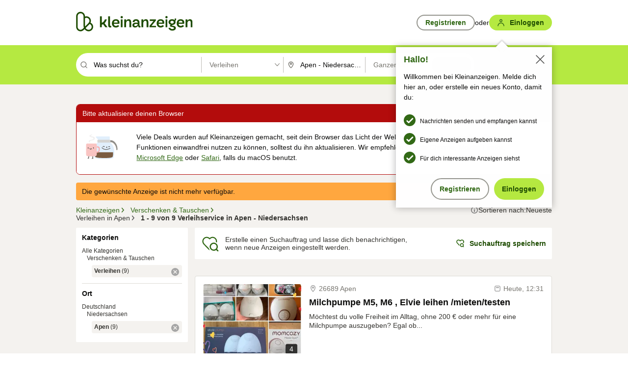

--- FILE ---
content_type: text/html;charset=UTF-8
request_url: https://www.kleinanzeigen.de/s-verleihen/apen/c274l14150
body_size: 31534
content:


































































    
        
    
    


<!DOCTYPE html>
<html lang="de">
<head>
    <meta charset="UTF-8">
    <title>Verleihservice. Verleih Gegenstände in Apen - Niedersachsen | kleinanzeigen.de</title>
    




<link rel="icon" href="/favicon.ico" sizes="32x32" />
<link rel="icon" href="/favicon.svg" type="image/svg+xml" />
<link rel="apple-touch-icon" href="/apple-touch-icon.png" />
<link rel="manifest" href="/manifest.webmanifest" />





    <meta name="viewport" content="width=device-width"/>

    <script type="text/javascript">window.pageType = 'ResultsBrowse';</script>
    
    
        <script>
          if (typeof window.__REACT_DEVTOOLS_GLOBAL_HOOK__ === 'object') {
            __REACT_DEVTOOLS_GLOBAL_HOOK__.inject = function () {
            };
          }
        </script>
    

    




<script src="https://static.kameleoon.com/kameleoonSDK-4-latest.js"></script>


<script src="https://n1ux7flhug.kameleoon.io/engine.js" async fetchpriority="high"></script>

<script>
    (function () {
        'use strict';

        
        
        
        window.kameleoonQueue = window.kameleoonQueue || [];

        
        function getVisitorCodeFromCookie() {
            const match = document.cookie.match(/kameleoonVisitorCode=([^;]+)/);
            return match ? match[1] : null;
        }

        
        function setVisitorCodeCookie(visitorCode) {
            if (visitorCode) {
                document.cookie = 'kameleoonVisitorCode=' + visitorCode
                    + '; Path=/; SameSite=Lax; Max-Age=31536000';
            }
        }

        
        function initializeSDK4() {
            if (window.KameleoonSDK && window.KameleoonSDK.KameleoonClient) {
                try {
                    const siteCode = 'n1ux7flhug';

                    
                    const existingVisitorCode = getVisitorCodeFromCookie();

                    
                    const clientConfig = {siteCode: siteCode};
                    if (existingVisitorCode) {
                        clientConfig.visitorCode = existingVisitorCode;
                    }

                    window.kameleoonClient = new window.KameleoonSDK.KameleoonClient(clientConfig);

                    
                    const visitorCode = window.kameleoonClient.getVisitorCode(existingVisitorCode);

                    
                    window.__KAMELEOON_VISITOR_CODE__ = visitorCode;

                    
                    if (!existingVisitorCode && visitorCode) {
                        setVisitorCodeCookie(visitorCode);
                    }

                    
                    window.kameleoonClient
                    .initialize()
                    .then(function () {
                        
                        window.kameleoonSDKReady = true;

                        
                        handleKameleoonSDKConsent();
                        
                        

                        
                        try {
                            window.kameleoonClient.getVariations(
                                { visitorCode: visitorCode, onlyActive: true });
                            window.kameleoonClient.flush();
                        } catch (e) {
                        }
                    })
                    .catch(function (error) {
                        
                        const errorEvent = new CustomEvent("kameleoon:error", {
                            detail: {
                                error: error,
                                siteCode: siteCode
                            }
                        });
                        document.dispatchEvent(errorEvent);
                    });
                } catch (ignore) {
                    
                }
            }
        }

        
        initializeSDK4();

        
        if (!window.kameleoonClient && !window.KameleoonSDK) {
            const checkSDK4 = setInterval(function () {
                if (window.KameleoonSDK) {
                    clearInterval(checkSDK4);
                    initializeSDK4();
                }
            }, 100);

            
            setTimeout(function () {
                clearInterval(checkSDK4);
            }, 5000);
        }

        
        function handleKameleoonSDKConsent() {
            if (!window.kameleoonClient) {
                return;
            }

            
            const visitorCode = window.__KAMELEOON_VISITOR_CODE__;
            if (!visitorCode) {
                return;
            }

            
            try {
                window.kameleoonClient.setLegalConsent(visitorCode, false);
            } catch (ignore) {
            }

            
            if (!document._kameleoonSDKConsentListenerAttached) {
                document.addEventListener("consentInterpretationChanged", function (event) {
                    try {
                        if (!window.kameleoonClient) {
                            return;
                        }

                        const interpretationFlags = event.detail?.consentInterpretation;
                        if (!interpretationFlags) {
                            return;
                        }

                        const kameleoonAllowed = interpretationFlags.kameleoonAllowed;

                        
                        const storedVisitorCode = window.__KAMELEOON_VISITOR_CODE__;
                        if (storedVisitorCode) {
                            window.kameleoonClient.setLegalConsent(storedVisitorCode,
                                kameleoonAllowed);
                        }
                    } catch (ignore) {
                    }
                });
                document._kameleoonSDKConsentListenerAttached = true;
            }
        }
        

        
        window.kameleoonIframeURL = "https://www.kleinanzeigen.de/bffstatic/ka-kameleoon/ka-kameleoon-iframe.html";

        const f = document.createElement("a");
        window.kameleoonLightIframe = false;
        f.href = window.kameleoonIframeURL;
        window.kameleoonIframeOrigin = f.origin || (f.protocol + "//" + f.hostname);

        const isDifferentOrigin = location.href.indexOf(window.kameleoonIframeOrigin) !== 0;

        if (isDifferentOrigin) {
            window.kameleoonLightIframe = true;

            const g = function (event) {
                if (
                    window.kameleoonIframeOrigin === event.origin &&
                    event.data &&
                    typeof event.data === "string" &&
                    event.data.indexOf("Kameleoon") === 0
                ) {
                    window.removeEventListener("message", g);
                    window.kameleoonExternalIFrameLoaded = true;

                    if (window.Kameleoon) {
                        eval(event.data);
                        Kameleoon.Analyst.load();
                    } else {
                        window.kameleoonExternalIFrameLoadedData = event.data;
                    }
                }
            };

            if (window.addEventListener) {
                window.addEventListener("message", g, false);
            }

            const h = document.createElement("iframe");
            h.src = window.kameleoonIframeURL;
            h.id = "kameleoonExternalIframe";
            h.style = "float: left !important; opacity: 0.0 !important; width: 0px !important; height: 0px !important;";
            document.head.appendChild(h);

            
            setTimeout(function () {
                if (!window.kameleoonExternalIFrameLoaded) {
                    window.kameleoonExternalIFrameLoaded = true;
                }
            }, 3000);
        } else {
            
            window.kameleoonExternalIFrameLoaded = true;
        }

        
    })();
</script>


    
    <script type="text/javascript"
            src="https://static.kleinanzeigen.de/static/js/belen/tracking/adblock-detection/advertising.o6vsfdxitnq.js"></script>
    <script type="text/javascript"
            src="https://static.kleinanzeigen.de/static/js/belen/tracking/adblock-detection/ads.o6vsfdxitnq.js"></script>
    <script type="text/javascript"
            src="https://static.kleinanzeigen.de/static/js/belen/tracking/adblock-detection/prebid.o6vsfdxitnq.js"></script>
    <script type="text/javascript"
            src="https://static.kleinanzeigen.de/static/js/belen/tracking/adblock-detection/advertising-detection.o6vsfdxitnq.js"></script>

    

    

    
        <meta name="description" content="Kleinanzeigen: Verleihservice. Verleih Gegenstände - Jetzt in Apen finden oder inserieren! - kleinanzeigen.de"/>
    

    

    
    
        <meta name="format-detection" content="telephone=no">
    

    
        <meta property="al:ios:url" content="ebayk://s-verleihen/apen/c274l14150?utm_source=SmartBanner&utm_medium=web&utm_campaign=SmartBanner"/>
        <meta property="al:ios:app_store_id" content="382596778"/>
        <meta property="al:ios:app_name" content="Kleinanzeigen"/>
    

    
        <link rel="canonical" href="https://www.kleinanzeigen.de/s-verleihen/apen/c274l14150"/>
    

    
    

    
        <link rel="alternate" href="ios-app://382596778/ebayk/s-verleihen/apen/c274l14150"/>
    
    
        <link rel="alternate" href="android-app://com.ebay.kleinanzeigen/ebayk/s-verleihen/apen/c274l14150"/>
    

    
        <meta name="_csrf" content="293c4b73-2b13-4130-8ede-aadf17f9950d"/>
        <meta name="_csrf_header" content="X-CSRF-TOKEN"/>
    

    
    
        
        
            <meta name="robots" content="index, follow"/>
        
    

    
    
<script>
    (function(w,d,t,r,u)
    {
        var f,n,i;
        w[u]=w[u]||[],f=function()
        {
            var o={ti:"97000112"};
            o.q=w[u],w[u]=new UET(o),w[u].push("pageLoad")
        },
            n=d.createElement(t),n.setAttribute("data-src",r),n.setAttribute("data-consent-interpretation-flag","microsoftAdvertisingAllowed"),n.async=1,n.onload=n.onreadystatechange=function()
        {
            var s=this.readyState;
            s&&s!=="loaded"&&s!=="complete"||(f(),n.onload=n.onreadystatechange=null)
        },
            i=d.getElementsByTagName(t)[0],i.parentNode.insertBefore(n,i)
    })
    (window,document,"script","//bat.bing.com/bat.js","uetq");
</script>


    
    <link rel="search" type="application/opensearchdescription+xml" title="Kleinanzeigen"
          href="https://static.kleinanzeigen.de/static/xml/opensearch.xml"/>

    
    <meta name="p:domain_verify" content="8866d17f454742906fd2881a9bc207a0"/>

    
    <meta property="fb:app_id" content="129026183788759"/>
    <meta property="fb:page_id" content="118074381563675"/>
    <meta property="og:site_name" content="Kleinanzeigen"/>
    <meta property="og:country-name" content="Germany"/>

    
        
        
            
                
                
                    <meta property="og:image"
                          content="https://static.kleinanzeigen.de/static/img/common/logo/logo-kleinanzeigen-og-vertical.png"/>
                
            
        
    

    
        
        
            <meta property="og:type" content="website"/>
        
    

    
        
        
            <meta property="og:description" content="Kleinanzeigen: Verleihservice. Verleih Gegenstände - Jetzt in Apen finden oder inserieren! - kleinanzeigen.de"/>
        
    

    
        
            <meta property="og:title" content="Verleihservice. Verleih Gegenstände | kleinanzeigen.de"/>
        
        
    

    
        <meta property="og:url" content="https://www.kleinanzeigen.de/s-verleihen/c274"/>
    
    
    
    
    

    
    <meta name="msvalidate.01" content="FB821594C9F8B6D5BA9D0847E8838D8A"/>

    
    <meta name="google-site-verification" content="mKHxIfCqo8NfW85vQla0XDNT2FPIEt85-o_DsUrrMpA"/>
    <meta name="google-adsense-account" content="sites-4137444386846037">

    
    <meta name="facebook-domain-verification" content="9bi0liwrnhj2yqnr230z9any02w2fk"/>

    <link rel="stylesheet" type="text/css" href="https://static.kleinanzeigen.de/static/css/all.ceej4l4bqou2.css"/>

    <link rel="stylesheet" type="text/css" href="https://www.kleinanzeigen.de/liberty/liberty-js-cp/liberty.css"/>

    
    <script type="text/javascript"
            src="https://static.kleinanzeigen.de/static/js/belen/tracking/GoogleAnalyticsQueueInitializer.1jos5abfv3uzf.js">
      alert('!')
    </script>

    
    <script type="text/javascript" data-src="https://www.google-analytics.com/analytics.js"
            data-consent-interpretation-flag="googleAnalyticsAllowed" async="async"></script>

    
    <script type="module" src="https://www.kleinanzeigen.de/gdpr/gdpr-consent-management-platform/es/tcfApiStub.min.js"></script>

    
<script>
    window.dataLayer = window.dataLayer || [];
</script>
<script>(function(w,d,s,l,i){w[l]=w[l]||[];w[l].push({'gtm.start': new Date().getTime(),event:'gtm.js'});var f=d.getElementsByTagName(s)[0], j=d.createElement(s),dl=l!='dataLayer'?'&l='+l:'';j.async=true;j.src= 'https://server.sgtm-legacy.kleinanzeigen.de/gtm.js?id='+i+dl;f.parentNode.insertBefore(j,f); })(window,document,'script','dataLayer','GTM-WHRTL83');</script>


    
    <script>
        (rtbhEvents = window.rtbhEvents || []).push(
            {
                eventType: 'custom',
                name: 'commercial',
                value: 'false' // true if user is commercial user
            }, {
                eventType: 'uid',
                id: 'unknown' }); // anonymized user id or unknown
    </script>
    

    
    <script type="text/plain" data-consent-interpretation-flag="facebookAllowed">
        !function(f,b,e,v,n,t,s)
        {if(f.fbq)return;n=f.fbq=function(){n.callMethod?
            n.callMethod.apply(n,arguments):n.queue.push(arguments)};
            if(!f._fbq)f._fbq=n;n.push=n;n.loaded=!0;n.version='2.0';
            n.queue=[];t=b.createElement(e);t.async=!0;
            t.src=v;s=b.getElementsByTagName(e)[0];
            s.parentNode.insertBefore(t,s)}(window,document,'script',
            'https://connect.facebook.net/en_US/fbevents.js');
        fbq('init', '1418401095075716');
        fbq('track', 'PageView');
    </script>
    

    <script type="application/ld+json">
        {
            "@context": "https://schema.org",
            "@type": "WebSite",
            "name": "Kleinanzeigen",
            "url": "https://www.kleinanzeigen.de"
        }
    </script>

    
    <script type="text/plain" data-consent-interpretation-flag="googleAnalyticsAllowed">
        (function(h,o,t,j,a,r){
            h.hj=h.hj||function(){(h.hj.q=h.hj.q||[]).push(arguments)};
            h._hjSettings={hjid:3779685,hjsv:6};
            a=o.getElementsByTagName('head')[0];
            r=o.createElement('script');r.async=1;
            r.src=t+h._hjSettings.hjid+j+h._hjSettings.hjsv;
            a.appendChild(r);
        })(window,document,'https://static.hotjar.com/c/hotjar-','.js?sv=');
    </script>

    













<script type="text/javascript">
    window.BelenConf = {
        jsBaseUrl: 'https://static.kleinanzeigen.de/static/js',
        isBrowse: 'true',
        isProd: true,
        initTime: new Date().getTime(),
        universalAnalyticsOpts: {
          account: "UA-24356365-9",
          domain: "kleinanzeigen.de",
          userId: "",
          dimensions: {"page_type":"ResultsBrowse","l1_category_id":"272","l2_category_id":"274","l1_location_id":"2428","l2_location_id":"14150","l3_location_id":"","l4_location_id":"","selected_category_id":"274","selected_category_name":"Verleihen","selected_location_id":"14150","selected_location_name":"Apen","dimension15":"de_DE","dimension25":"0006_C|0064_B|0058_B","dimension28":"Lib_X;","search_keyword":"","onsite_search_results_page_number":"1","onsite_search_page_size":"25","onsite_search_total_results":"9","onsite_search_distance":"0.0","onsite_search_results_sort_type":"AGE_LOW_HIGH","click_source_domain":"(NULL)","click_campaign_parameters":"","l1_category_name":"Zu_verschenken_Tauschen","l2_category_name":"Verleihen","l1_location_name":"Niedersachsen","l2_location_name":"Apen","l3_location_name":"","l4_location_name":"","attribute_count":"0","search_type":"Standard","search_attributes":"","adv_tg":"Lib_X","s_dc":"null","adv_experiment_tags":"desktop_10_default"},
          extraDimensions: {dimension73: window.noBlocker === true ? '0' : '1'},
          sendPageView: true,
        },
      tnsPhoneVerificationBundleUrl: 'https://www.kleinanzeigen.de/bffstatic/tns-phone-verification-web/tns-phone-verification-web-bundle.js',
      labs: {"activeExperiments":{"liberty-experiment-style":"A","SPEX-1529_adnami-script":"B","DESKTOP-promo-switch":"A","BLN-28130_re_top_ad":"A","ka-follower-network":"B","EBAYKAD-3536_floor_ai":"C","28379_virtual_staging_web":"C","KLUE-901-SRP-Extraction":"A","PRPL-252_ces_postad":"A","PRO-use-new-perf-data-src":"B","BIPHONE-9700_buy_now":"B","KLUE-1027-Autocomplete":"B","SPEX-1697_catto-t-group":"C","ORNG-381-pro-seller-badge":"B","FLPRO-898_kundenansprache":"B"}}
    };

</script>


    
        







<script type="text/javascript">
window.LibertyConf = {
    isLibertyModelAvailable: true,
    
        experimentalEnabled: false,
        marketCode: 'ebayk',
        activeLabsExperiments: {"liberty-experiment-style":"A","SPEX-1529_adnami-script":"B","DESKTOP-promo-switch":"A","BLN-28130_re_top_ad":"A","ka-follower-network":"B","EBAYKAD-3536_floor_ai":"C","28379_virtual_staging_web":"C","KLUE-901-SRP-Extraction":"A","PRPL-252_ces_postad":"A","PRO-use-new-perf-data-src":"B","BIPHONE-9700_buy_now":"B","KLUE-1027-Autocomplete":"B","SPEX-1697_catto-t-group":"C","ORNG-381-pro-seller-badge":"B","FLPRO-898_kundenansprache":"B"},
        hashedUserEmailByAlgorithm: {
          md5: "",
          sha256: "",
        },
        
            
                srpPageNumber: 1,
            
            
        
        hashedUserId: null,
        kaCategoryIdL1: 272,
        kaCategoryIdL2: 274,
        luckyNumber: 119975879,
    
};

</script>


        
<script
    type="text/plain"
    data-consent-interpretation-flag="liveRampAllowed"
>
    //'envelopeMoudleReady'event-Handler ensures the library is ready to receive the config
    window.addEventListener("envelopeModuleReady", function () {
      if (
        !window.LibertyConf?.hashedUserEmailByAlgorithm?.md5 ||
        !window.LibertyConf?.hashedUserEmailByAlgorithm.sha256
      ) {
        return;
      }

      atsenvelopemodule.setAdditionalData({
        type: "emailHashes",
        id: [
          window.LibertyConf.hashedUserEmailByAlgorithm.md5,
          window.LibertyConf.hashedUserEmailByAlgorithm.sha256,
        ],
      });
    });
</script>
<script
    type="text/javascript"
    data-src="https://ats-wrapper.privacymanager.io/ats-modules/edd2ad8f-34e0-4ee5-bff7-d8043242650a/ats.js"
    data-consent-interpretation-flag="liveRampAllowed"
    async="async"
></script>

        <!-- required by liberty -->
<script>
    window.pbjs = window.pbjs || {};
    window.pbjs.que = window.pbjs.que || [];
</script>
<script type="text/javascript" src="https://www.kleinanzeigen.de/liberty/liberty-js-cp/prebid/prebid.js" async></script>

        


<script>
    window.googletag = window.googletag || {};
    window.googletag.cmd = window.googletag.cmd || [];
</script>
<script type="text/javascript" data-src="https://securepubads.g.doubleclick.net/tag/js/gpt.js" data-consent-interpretation-flag="googleAdvertisingFeaturesAllowed" async></script>

        
<script>
    function queue() {
        window._googCsa.q = window._googCsa.q || [];
        window._googCsa.q.push(arguments);
    }
    window._googCsa = window._googCsa || queue;
    window._googCsa.t = 1 * new Date();
</script>
<script type="text/javascript" data-src="https://www.google.com/adsense/search/ads.js" data-consent-interpretation-flag="googleAdvertisingFeaturesAllowed" async></script>



        
<script>
    window.Criteo = window.Criteo || {};
    window.Criteo.events = window.Criteo.events || [];
    // criteo script is loaded after tcfApiBanner is loaded
</script>
<script type="text/javascript" data-src="https://static.criteo.net/js/ld/publishertag.js" data-consent-interpretation-flag="criteoAllowed" async></script>



        <script type="text/javascript" async data-src="https://cdn.confiant-integrations.net/UnRkNzNyelV4bG5Pb3NNQnBnS25uTlJJelZnPQ/gpt_and_prebid/config.js" data-consent-interpretation-flag="confiantAllowed"></script>


        

<script type="text/javascript" data-src="https://c.amazon-adsystem.com/aax2/apstag.js" data-consent-interpretation-flag="amazonAdvertisingAllowed" async></script>

        <script type="text/javascript" src="https://www.kleinanzeigen.de/liberty/liberty-js-cp/liberty.min.js" async></script>

    

    
        

            <script type="text/javascript" src="https://static.kleinanzeigen.de/static/js/top.1mtz89jrpn4k0.js"></script>

            <script type="text/javascript">
              window.belenScripts = [];
              
              
              
              window.belenScripts.push("https://static.kleinanzeigen.de/static/js/base.iknchxfyvbxg.js");
              
              
              
              window.belenScripts.push("https://static.kleinanzeigen.de/static/js/search-all.18rw4wq2k3t6h.js");
              
            </script>
        
        
    
    


    <script type="text/javascript">
      var externalScripts = [];

      function handleDomReady() {
        $(document).ready(function () {

          var enabledAdblocker = window.noBlocker !== true;
          if (enabledAdblocker) {
            // We disable all sticky ad slots due to the AAX Acceptable Ads policy for activated adblockers.
            Belen.Advertiser.Sticky.removeStickiness();
          }

          
          // NOTE: LibertyWrapper.init needs to be executed before jsFunctionInitController so that the
          // global defined LibertyWrapper.libertyInstance is present.

          LibertyWrapper.init({"uuid":"static:9ab4e73a-ac9d-48d3-9982-dbad90101790","dynamicConditionExpression":"true == true","platform":"DESKTOP","pageType":"LSRP","pageLevelSettings":[{"type":"adsense_web","settings":{"hl":"de","gl":"de","linkTarget":"_blank","query":"%QUERY%","siteLinks":true,"channel":"%AFS_CHANNEL%","pubId":"ebay-kleinanzeigen-de","numRepeated":0,"clickableBackgrounds":true,"shoppingAdsInCarousel":false,"adsafe":"high"}},{"type":"display_web_aax","settings":{}},{"type":"display_web_unified_auction","settings":{"pageUrl":"%CURRENT_URL%","dfpTargets":"%DFP_TARGETS%","userIdHash":"%USER_ID_HASH%","refreshInterval":20000}}],"slots":[{"advertisers":[{"type":"display_web_unified_auction","adSettingId":"c0246f25-f57f-43e3-bdb6-d90f238d637f","adSettingName":"display_desktop_lsrp_feed_atf_ConnectAd","settings":{"code":"/7233/eBay_Kleinanzeigen_X/feed","mediaTypes":{"native":{"clickUrl":{"sendId":true,"required":true},"image":{"sendId":true,"required":true},"sponsoredBy":{"sendId":true,"len":5,"required":false},"icon":{"sendId":true,"sizes":[100,100],"required":false},"privacyLink":{"sendId":true,"required":false},"title":{"sendId":true,"len":10,"required":true},"body":{"sendId":true,"len":20,"required":false}},"banner":{"sizes":[[728,90],[1,1]]}},"refreshIntervalEnabled":true,"sizes":["fluid",[728,130],[728,90],[1,1]],"bids":[{"bidder":"rubicon","libertyResponsiveRules":{},"params":{"accountId":"10336","sizes":[2],"siteId":"47400","zoneId":"412606","inventory":"%BIDDER_CUSTOM_PARAMS%"}},{"bidder":"appnexus","libertyResponsiveRules":{},"params":{"keywords":"%BIDDER_CUSTOM_PARAMS%","placementId":"6522749","user":{"externalUid":"%USER_ID_HASH%"}}},{"bidder":"ix","libertyResponsiveRules":{},"params":{"size":[728,90],"siteId":"189719"}},{"bidder":"pubmatic","libertyResponsiveRules":{},"params":{"publisherId":"67858","adSlot":"145778720123@728x90"}},{"bidder":"criteo","libertyResponsiveRules":{},"params":{"networkId":"3175"}},{"bidder":"triplelift","libertyResponsiveRules":{},"params":{"inventoryCode":"Kleinanzeigen_Desktop__feed_HDX"}},{"bidder":"orbidder","libertyResponsiveRules":{},"params":{"accountId":"ebayK","placementId":"atf-728x90"}},{"bidder":"connectad","libertyResponsiveRules":{},"params":{"siteId":3162367,"networkId":477}}]}}],"adblockAdvertisers":[{"type":"display_web_aax","adSettingId":"0818a534-1ab2-4e67-bee4-e1d3701351ad","adSettingName":"Blockthrough_display_desktop_feed_adblock","settings":{"sizes":["fluid",[1,1],[728,130],[728,250],[300,250],[728,90]],"dfpTargets":"%DFP_TARGETS%","code":"/7233/eBay_Kleinanzeigen_X/feed"}}],"positionId":"2","positionName":"lsrp-zoom-out-list-32","containerId":"liberty-2-lsrp-zoom-out-list-32","trackingCode":"10302"},{"advertisers":[{"type":"adsense_web","adSettingId":"2e26b944-2f22-46f1-a57d-92e68d9c3abc","adSettingName":"afs-native_desktop_new_feature_on","settings":{"number":1,"styleId":"8561993607","width":"726px"}},{"type":"display_web_unified_auction","adSettingId":"c0246f25-f57f-43e3-bdb6-d90f238d637f","adSettingName":"display_desktop_lsrp_feed_atf_ConnectAd","settings":{"code":"/7233/eBay_Kleinanzeigen_X/feed","mediaTypes":{"native":{"clickUrl":{"sendId":true,"required":true},"image":{"sendId":true,"required":true},"sponsoredBy":{"sendId":true,"len":5,"required":false},"icon":{"sendId":true,"sizes":[100,100],"required":false},"privacyLink":{"sendId":true,"required":false},"title":{"sendId":true,"len":10,"required":true},"body":{"sendId":true,"len":20,"required":false}},"banner":{"sizes":[[728,90],[1,1]]}},"refreshIntervalEnabled":true,"sizes":["fluid",[728,130],[728,90],[1,1]],"bids":[{"bidder":"rubicon","libertyResponsiveRules":{},"params":{"accountId":"10336","sizes":[2],"siteId":"47400","zoneId":"412606","inventory":"%BIDDER_CUSTOM_PARAMS%"}},{"bidder":"appnexus","libertyResponsiveRules":{},"params":{"keywords":"%BIDDER_CUSTOM_PARAMS%","placementId":"6522749","user":{"externalUid":"%USER_ID_HASH%"}}},{"bidder":"ix","libertyResponsiveRules":{},"params":{"size":[728,90],"siteId":"189719"}},{"bidder":"pubmatic","libertyResponsiveRules":{},"params":{"publisherId":"67858","adSlot":"145778720123@728x90"}},{"bidder":"criteo","libertyResponsiveRules":{},"params":{"networkId":"3175"}},{"bidder":"triplelift","libertyResponsiveRules":{},"params":{"inventoryCode":"Kleinanzeigen_Desktop__feed_HDX"}},{"bidder":"orbidder","libertyResponsiveRules":{},"params":{"accountId":"ebayK","placementId":"atf-728x90"}},{"bidder":"connectad","libertyResponsiveRules":{},"params":{"siteId":3162367,"networkId":477}}]}}],"adblockAdvertisers":[{"type":"adsense_web","adSettingId":"2e26b944-2f22-46f1-a57d-92e68d9c3abc","adSettingName":"afs-native_desktop_new_feature_on","settings":{"number":1,"styleId":"8561993607","width":"726px"}},{"type":"display_web_aax","adSettingId":"0818a534-1ab2-4e67-bee4-e1d3701351ad","adSettingName":"Blockthrough_display_desktop_feed_adblock","settings":{"sizes":["fluid",[1,1],[728,130],[728,250],[300,250],[728,90]],"dfpTargets":"%DFP_TARGETS%","code":"/7233/eBay_Kleinanzeigen_X/feed"}}],"positionId":"3","positionName":"lsrp-result-list-3","containerId":"liberty-3-lsrp-result-list-3","trackingCode":"10303"},{"advertisers":[{"type":"adsense_web","adSettingId":"2e26b944-2f22-46f1-a57d-92e68d9c3abc","adSettingName":"afs-native_desktop_new_feature_on","settings":{"number":1,"styleId":"8561993607","width":"726px"}},{"type":"display_web_unified_auction","adSettingId":"c0246f25-f57f-43e3-bdb6-d90f238d637f","adSettingName":"display_desktop_lsrp_feed_atf_ConnectAd","settings":{"code":"/7233/eBay_Kleinanzeigen_X/feed","mediaTypes":{"native":{"clickUrl":{"sendId":true,"required":true},"image":{"sendId":true,"required":true},"sponsoredBy":{"sendId":true,"len":5,"required":false},"icon":{"sendId":true,"sizes":[100,100],"required":false},"privacyLink":{"sendId":true,"required":false},"title":{"sendId":true,"len":10,"required":true},"body":{"sendId":true,"len":20,"required":false}},"banner":{"sizes":[[728,90],[1,1]]}},"refreshIntervalEnabled":true,"sizes":["fluid",[728,130],[728,90],[1,1]],"bids":[{"bidder":"rubicon","libertyResponsiveRules":{},"params":{"accountId":"10336","sizes":[2],"siteId":"47400","zoneId":"412606","inventory":"%BIDDER_CUSTOM_PARAMS%"}},{"bidder":"appnexus","libertyResponsiveRules":{},"params":{"keywords":"%BIDDER_CUSTOM_PARAMS%","placementId":"6522749","user":{"externalUid":"%USER_ID_HASH%"}}},{"bidder":"ix","libertyResponsiveRules":{},"params":{"size":[728,90],"siteId":"189719"}},{"bidder":"pubmatic","libertyResponsiveRules":{},"params":{"publisherId":"67858","adSlot":"145778720123@728x90"}},{"bidder":"criteo","libertyResponsiveRules":{},"params":{"networkId":"3175"}},{"bidder":"triplelift","libertyResponsiveRules":{},"params":{"inventoryCode":"Kleinanzeigen_Desktop__feed_HDX"}},{"bidder":"orbidder","libertyResponsiveRules":{},"params":{"accountId":"ebayK","placementId":"atf-728x90"}},{"bidder":"connectad","libertyResponsiveRules":{},"params":{"siteId":3162367,"networkId":477}}]}}],"adblockAdvertisers":[{"type":"adsense_web","adSettingId":"2e26b944-2f22-46f1-a57d-92e68d9c3abc","adSettingName":"afs-native_desktop_new_feature_on","settings":{"number":1,"styleId":"8561993607","width":"726px"}},{"type":"display_web_aax","adSettingId":"0818a534-1ab2-4e67-bee4-e1d3701351ad","adSettingName":"Blockthrough_display_desktop_feed_adblock","settings":{"sizes":["fluid",[1,1],[728,130],[728,250],[300,250],[728,90]],"dfpTargets":"%DFP_TARGETS%","code":"/7233/eBay_Kleinanzeigen_X/feed"}}],"positionId":"6","positionName":"lsrp-result-list-6","containerId":"liberty-6-lsrp-result-list-6","trackingCode":"10306"},{"advertisers":[{"type":"display_web_unified_auction","adSettingId":"c0246f25-f57f-43e3-bdb6-d90f238d637f","adSettingName":"display_desktop_lsrp_feed_atf_ConnectAd","settings":{"code":"/7233/eBay_Kleinanzeigen_X/feed","mediaTypes":{"native":{"clickUrl":{"sendId":true,"required":true},"image":{"sendId":true,"required":true},"sponsoredBy":{"sendId":true,"len":5,"required":false},"icon":{"sendId":true,"sizes":[100,100],"required":false},"privacyLink":{"sendId":true,"required":false},"title":{"sendId":true,"len":10,"required":true},"body":{"sendId":true,"len":20,"required":false}},"banner":{"sizes":[[728,90],[1,1]]}},"refreshIntervalEnabled":true,"sizes":["fluid",[728,130],[728,90],[1,1]],"bids":[{"bidder":"rubicon","libertyResponsiveRules":{},"params":{"accountId":"10336","sizes":[2],"siteId":"47400","zoneId":"412606","inventory":"%BIDDER_CUSTOM_PARAMS%"}},{"bidder":"appnexus","libertyResponsiveRules":{},"params":{"keywords":"%BIDDER_CUSTOM_PARAMS%","placementId":"6522749","user":{"externalUid":"%USER_ID_HASH%"}}},{"bidder":"ix","libertyResponsiveRules":{},"params":{"size":[728,90],"siteId":"189719"}},{"bidder":"pubmatic","libertyResponsiveRules":{},"params":{"publisherId":"67858","adSlot":"145778720123@728x90"}},{"bidder":"criteo","libertyResponsiveRules":{},"params":{"networkId":"3175"}},{"bidder":"triplelift","libertyResponsiveRules":{},"params":{"inventoryCode":"Kleinanzeigen_Desktop__feed_HDX"}},{"bidder":"orbidder","libertyResponsiveRules":{},"params":{"accountId":"ebayK","placementId":"atf-728x90"}},{"bidder":"connectad","libertyResponsiveRules":{},"params":{"siteId":3162367,"networkId":477}}]}}],"adblockAdvertisers":[{"type":"display_web_aax","adSettingId":"0818a534-1ab2-4e67-bee4-e1d3701351ad","adSettingName":"Blockthrough_display_desktop_feed_adblock","settings":{"sizes":["fluid",[1,1],[728,130],[728,250],[300,250],[728,90]],"dfpTargets":"%DFP_TARGETS%","code":"/7233/eBay_Kleinanzeigen_X/feed"}}],"positionId":"7","positionName":"lsrp-zoom-out-list-37","containerId":"liberty-7-lsrp-zoom-out-list-37","trackingCode":"10307"},{"advertisers":[{"type":"display_web_unified_auction","adSettingId":"f1783afc-e505-4170-8204-bcf1a870d544","adSettingName":"display_desktop_lsrp_feed_btf_ConnectAd","settings":{"code":"/7233/eBay_Kleinanzeigen_X/feed","mediaTypes":{"banner":{"sizes":[[728,130],[728,250],[300,250],[728,90]]}},"refreshIntervalEnabled":true,"sizes":["fluid",[1,1],[728,130],[728,250],[300,250],[728,90]],"bids":[{"bidder":"criteo","libertyResponsiveRules":{},"params":{"networkId":"3175"}},{"bidder":"rubicon","libertyResponsiveRules":{},"params":{"accountId":"10336","sizes":[15],"siteId":"47400","zoneId":"465308","inventory":"%BIDDER_CUSTOM_PARAMS%"}},{"bidder":"appnexus","libertyResponsiveRules":{},"params":{"keywords":"%BIDDER_CUSTOM_PARAMS%","placementId":"8783782","user":{"externalUid":"%USER_ID_HASH%"}}},{"bidder":"ix","libertyResponsiveRules":{},"params":{"size":[728,130],"siteId":"189720"}},{"bidder":"ix","libertyResponsiveRules":{},"params":{"size":[728,250],"siteId":"189720"}},{"bidder":"ix","libertyResponsiveRules":{},"params":{"size":[300,250],"siteId":"189720"}},{"bidder":"yieldlab","libertyResponsiveRules":{},"params":{"supplyId":"11795","adslotId":"9154346","adSize":"300x250"}},{"bidder":"triplelift","libertyResponsiveRules":{},"params":{"inventoryCode":"Kleinanzeigen_Desktop__feed_HDX"}},{"bidder":"orbidder","libertyResponsiveRules":{},"params":{"accountId":"ebayK","placementId":"atf-728x90"}},{"bidder":"connectad","libertyResponsiveRules":{},"params":{"siteId":3162367,"networkId":477}}]}}],"adblockAdvertisers":[{"type":"adsense_web","adSettingId":"2e26b944-2f22-46f1-a57d-92e68d9c3abc","adSettingName":"afs-native_desktop_new_feature_on","settings":{"number":1,"styleId":"8561993607","width":"726px"}},{"type":"display_web_aax","adSettingId":"0818a534-1ab2-4e67-bee4-e1d3701351ad","adSettingName":"Blockthrough_display_desktop_feed_adblock","settings":{"sizes":["fluid",[1,1],[728,130],[728,250],[300,250],[728,90]],"dfpTargets":"%DFP_TARGETS%","code":"/7233/eBay_Kleinanzeigen_X/feed"}}],"positionId":"8","positionName":"lsrp-result-list-8","containerId":"liberty-8-lsrp-result-list-8","trackingCode":"10308"},{"advertisers":[{"type":"adsense_web","adSettingId":"2e26b944-2f22-46f1-a57d-92e68d9c3abc","adSettingName":"afs-native_desktop_new_feature_on","settings":{"number":1,"styleId":"8561993607","width":"726px"}},{"type":"display_web_unified_auction","adSettingId":"c0246f25-f57f-43e3-bdb6-d90f238d637f","adSettingName":"display_desktop_lsrp_feed_atf_ConnectAd","settings":{"code":"/7233/eBay_Kleinanzeigen_X/feed","mediaTypes":{"native":{"clickUrl":{"sendId":true,"required":true},"image":{"sendId":true,"required":true},"sponsoredBy":{"sendId":true,"len":5,"required":false},"icon":{"sendId":true,"sizes":[100,100],"required":false},"privacyLink":{"sendId":true,"required":false},"title":{"sendId":true,"len":10,"required":true},"body":{"sendId":true,"len":20,"required":false}},"banner":{"sizes":[[728,90],[1,1]]}},"refreshIntervalEnabled":true,"sizes":["fluid",[728,130],[728,90],[1,1]],"bids":[{"bidder":"rubicon","libertyResponsiveRules":{},"params":{"accountId":"10336","sizes":[2],"siteId":"47400","zoneId":"412606","inventory":"%BIDDER_CUSTOM_PARAMS%"}},{"bidder":"appnexus","libertyResponsiveRules":{},"params":{"keywords":"%BIDDER_CUSTOM_PARAMS%","placementId":"6522749","user":{"externalUid":"%USER_ID_HASH%"}}},{"bidder":"ix","libertyResponsiveRules":{},"params":{"size":[728,90],"siteId":"189719"}},{"bidder":"pubmatic","libertyResponsiveRules":{},"params":{"publisherId":"67858","adSlot":"145778720123@728x90"}},{"bidder":"criteo","libertyResponsiveRules":{},"params":{"networkId":"3175"}},{"bidder":"triplelift","libertyResponsiveRules":{},"params":{"inventoryCode":"Kleinanzeigen_Desktop__feed_HDX"}},{"bidder":"orbidder","libertyResponsiveRules":{},"params":{"accountId":"ebayK","placementId":"atf-728x90"}},{"bidder":"connectad","libertyResponsiveRules":{},"params":{"siteId":3162367,"networkId":477}}]}}],"adblockAdvertisers":[{"type":"adsense_web","adSettingId":"2e26b944-2f22-46f1-a57d-92e68d9c3abc","adSettingName":"afs-native_desktop_new_feature_on","settings":{"number":1,"styleId":"8561993607","width":"726px"}},{"type":"display_web_aax","adSettingId":"5550b2b2-4455-4420-8523-83c7a6a68d70","adSettingName":"Blockthrough_display_desktop_atf_top_adblock","settings":{"dfpTargets":"%DFP_TARGETS%","code":"/7233/eBay_Kleinanzeigen_X/feed","sizes":[[1,1],[970,250],[800,250],[970,90],[728,90]]}}],"positionId":"51","positionName":"lsrp-top","containerId":"liberty-51-lsrp-top","trackingCode":"10351"},{"advertisers":[{"type":"display_web_unified_auction","adSettingId":"c2a590fc-6d08-4b46-bc60-61acdbb83fb8","adSettingName":"display_desktop_lsrp_btf_skyscraper_left_ConnectAd","settings":{"code":"/7233/eBay_Kleinanzeigen_X/BTF/left","mediaTypes":{"banner":{"sizes":[[200,600],[160,600]]}},"refreshIntervalEnabled":true,"sizes":[[200,600],[160,600]],"bids":[{"bidder":"rubicon","libertyResponsiveRules":{},"params":{"accountId":"10336","sizes":[9,126],"siteId":"47400","zoneId":"412596","inventory":"%BIDDER_CUSTOM_PARAMS%"}},{"bidder":"appnexus","libertyResponsiveRules":{},"params":{"keywords":"%BIDDER_CUSTOM_PARAMS%","placementId":"6140592","user":{"externalUid":"%USER_ID_HASH%"}}},{"bidder":"ix","libertyResponsiveRules":{},"params":{"size":[200,600],"siteId":"189707"}},{"bidder":"ix","libertyResponsiveRules":{},"params":{"size":[160,600],"siteId":"189707"}},{"bidder":"pubmatic","libertyResponsiveRules":{},"params":{"publisherId":"67858","adSlot":"145772720061@160x600"}},{"bidder":"criteo","libertyResponsiveRules":{},"params":{"networkId":"3175"}},{"bidder":"yieldlab","libertyResponsiveRules":{},"params":{"supplyId":"11795","adslotId":"9154345","adSize":"200x600"}},{"bidder":"stroeerCore","libertyResponsiveRules":{},"params":{"sid":"2a37d399-d590-4654-b13c-510f8cf26ba0"}},{"bidder":"triplelift","libertyResponsiveRules":{},"params":{"inventoryCode":"Kleinanzeigen_Desktop_BTF_left_300x600"}},{"bidder":"connectad","libertyResponsiveRules":{},"params":{"siteId":3162362,"networkId":477}}]}}],"adblockAdvertisers":[{"type":"display_web_aax","adSettingId":"c54f33fa-db6b-4839-9df0-f7c734e9f59b","adSettingName":"Blockthrough_display_desktop_btf_sky-left_sky-without-mrec_adblock","settings":{"dfpTargets":"%DFP_TARGETS%","code":"/7233/eBay_Kleinanzeigen_X/BTF/left","sizes":[[120,600],[200,600],[160,600]]}}],"positionId":"52","positionName":"lsrp-sky-btf-left","containerId":"liberty-52-lsrp-sky-btf-left","trackingCode":"10352"},{"advertisers":[{"type":"display_web_unified_auction","adSettingId":"213a6477-7eb2-4920-841d-70a80b0a17b4","adSettingName":"display_desktop_lsrp_atf_skyscraper_right_ConnectAd","settings":{"code":"/7233/eBay_Kleinanzeigen_X/ATF/right","mediaTypes":{"banner":{"sizes":[[300,600],[160,600],[120,600]]}},"refreshIntervalEnabled":true,"sizes":[[300,600],[160,600],[120,600]],"bids":[{"bidder":"appnexus","libertyResponsiveRules":{"minWidth":120,"maxWidth":159},"params":{"keywords":"%BIDDER_CUSTOM_PARAMS%","placementId":"6522703","user":{"externalUid":"%USER_ID_HASH%"}}},{"bidder":"appnexus","libertyResponsiveRules":{"minWidth":160,"maxWidth":299},"params":{"keywords":"%BIDDER_CUSTOM_PARAMS%","placementId":"6522702","user":{"externalUid":"%USER_ID_HASH%"}}},{"bidder":"appnexus","libertyResponsiveRules":{"minWidth":300},"params":{"keywords":"%BIDDER_CUSTOM_PARAMS%","placementId":"6140539","user":{"externalUid":"%USER_ID_HASH%"}}},{"bidder":"rubicon","libertyResponsiveRules":{"minWidth":300},"params":{"accountId":"10336","sizes":[8,9,10],"siteId":"47400","zoneId":"412594","inventory":"%BIDDER_CUSTOM_PARAMS%"}},{"bidder":"ix","libertyResponsiveRules":{"minWidth":120,"maxWidth":159},"params":{"size":[120,600],"siteId":"189708"}},{"bidder":"ix","libertyResponsiveRules":{"minWidth":160,"maxWidth":299},"params":{"size":[160,600],"siteId":"185799"}},{"bidder":"ix","libertyResponsiveRules":{"minWidth":160,"maxWidth":299},"params":{"size":[120,600],"siteId":"185799"}},{"bidder":"ix","libertyResponsiveRules":{"minWidth":300},"params":{"size":[300,600],"siteId":"189709"}},{"bidder":"ix","libertyResponsiveRules":{"minWidth":300},"params":{"size":[160,600],"siteId":"189709"}},{"bidder":"ix","libertyResponsiveRules":{"minWidth":300},"params":{"size":[120,600],"siteId":"189709"}},{"bidder":"pubmatic","libertyResponsiveRules":{"minWidth":120,"maxWidth":159},"params":{"publisherId":"67858","adSlot":"134716704403@120x600"}},{"bidder":"pubmatic","libertyResponsiveRules":{"minWidth":160,"maxWidth":299},"params":{"publisherId":"67858","adSlot":"134716576505@160x600"}},{"bidder":"pubmatic","libertyResponsiveRules":{"minWidth":300},"params":{"publisherId":"67858","adSlot":"134716704388@300x600"}},{"bidder":"orbidder","libertyResponsiveRules":{"minWidth":300},"params":{"accountId":"ebayK","placementId":"atf-300x600-160x600"}},{"bidder":"yieldlab","libertyResponsiveRules":{"minWidth":120,"maxWidth":159},"params":{"supplyId":"11795","adslotId":"9154332","adSize":"120x600"}},{"bidder":"yieldlab","libertyResponsiveRules":{"minWidth":160,"maxWidth":299},"params":{"supplyId":"11795","adslotId":"9154333","adSize":"160x600"}},{"bidder":"yieldlab","libertyResponsiveRules":{"minWidth":300},"params":{"supplyId":"11795","adslotId":"9154331","adSize":"300x600"}},{"bidder":"criteo","libertyResponsiveRules":{"minWidth":120},"params":{"networkId":"3175"}},{"bidder":"stroeerCore","libertyResponsiveRules":{},"params":{"sid":"0c99e34b-49fd-4e73-8f0c-1171795a6d89"}},{"bidder":"triplelift","libertyResponsiveRules":{},"params":{"inventoryCode":"Kleinanzeigen_Desktop_ATF_right_300x600"}},{"bidder":"connectad","libertyResponsiveRules":{},"params":{"siteId":3162357,"networkId":477}}]}}],"adblockAdvertisers":[{"type":"display_web_aax","adSettingId":"d538b66b-6fab-461a-9d0a-c1bcc987f32e","adSettingName":"Blockthrough_display_desktop_atf_sky-right_sky-or-mrec_adblock","settings":{"dfpTargets":"%DFP_TARGETS%","code":"/7233/eBay_Kleinanzeigen_X/ATF/right","sizes":["fluid",[300,250],[120,600],[160,600],[200,600],[300,600]]}}],"positionId":"53","positionName":"lsrp-sky-atf-right","containerId":"liberty-53-lsrp-sky-atf-right","trackingCode":"10353"},{"advertisers":[{"type":"display_web_unified_auction","adSettingId":"36b5cbb7-e154-46ef-9058-2f5ddf6ae40d","adSettingName":"display_desktop_lsrp_btf_billboard_ConnectAd","settings":{"code":"/7233/eBay_Kleinanzeigen_X/BTF/bottom","mediaTypes":{"banner":{"sizes":[[970,250],[800,250],[970,90],[728,90]]}},"refreshIntervalEnabled":true,"sizes":[[970,250],[800,250],[970,90],[728,90]],"bids":[{"bidder":"criteo","libertyResponsiveRules":{},"params":{"networkId":"3175"}},{"bidder":"rubicon","libertyResponsiveRules":{},"params":{"accountId":"10336","sizes":[2,55,57,125],"siteId":"47400","zoneId":"412612","inventory":"%BIDDER_CUSTOM_PARAMS%"}},{"bidder":"appnexus","libertyResponsiveRules":{},"params":{"keywords":"%BIDDER_CUSTOM_PARAMS%","placementId":"6522749","user":{"externalUid":"%USER_ID_HASH%"}}},{"bidder":"ix","libertyResponsiveRules":{},"params":{"size":[970,250],"siteId":"189719"}},{"bidder":"ix","libertyResponsiveRules":{},"params":{"size":[800,250],"siteId":"189719"}},{"bidder":"ix","libertyResponsiveRules":{},"params":{"size":[970,90],"siteId":"189719"}},{"bidder":"ix","libertyResponsiveRules":{},"params":{"size":[728,90],"siteId":"189719"}},{"bidder":"pubmatic","libertyResponsiveRules":{},"params":{"publisherId":"67858","adSlot":"145778720123@728x90"}},{"bidder":"stroeerCore","libertyResponsiveRules":{},"params":{"sid":"3129bd60-d112-46c9-9cbf-679db884f999"}},{"bidder":"triplelift","libertyResponsiveRules":{},"params":{"inventoryCode":"Kleinanzeigen_Desktop_BTF_bottom_970x250"}},{"bidder":"connectad","libertyResponsiveRules":{},"params":{"siteId":3162365,"networkId":477}}]}},{"type":"adsense_web","adSettingId":"4efb3477-c31f-4ff6-b3dc-43904712c9bc","adSettingName":"afs-native_desktop_srps_billboard_new_feature_on","settings":{"number":3,"styleId":"8561993607","width":"920px"}}],"adblockAdvertisers":[{"type":"display_web_aax","adSettingId":"ba667de5-b160-4f0f-99e8-3b83a452dfa7","adSettingName":"Blockthrough_display_desktop_btf_bottom_adblock","settings":{"code":"/7233/eBay_Kleinanzeigen_X/BTF/bottom","sizes":[[970,250],[800,250],[970,90],[728,90]],"dfpTargets":"%DFP_TARGETS%"}},{"type":"adsense_web","adSettingId":"4efb3477-c31f-4ff6-b3dc-43904712c9bc","adSettingName":"afs-native_desktop_srps_billboard_new_feature_on","settings":{"number":3,"styleId":"8561993607","width":"920px"}}],"positionId":"55","positionName":"lsrp-btf-billboard","containerId":"liberty-55-lsrp-btf-billboard","trackingCode":"10355"},{"advertisers":[{"type":"display_web_unified_auction","adSettingId":"fea9299b-c18a-4307-b479-36542bd82f7e","adSettingName":"display_desktop_lsrp_atf_skyscraper_left_ConnectAd","settings":{"code":"/7233/eBay_Kleinanzeigen_X/ATF/left","mediaTypes":{"banner":{"sizes":[[300,600],[160,600],[120,600]]}},"refreshIntervalEnabled":true,"sizes":[[300,600],[160,600],[120,600]],"bids":[{"bidder":"appnexus","libertyResponsiveRules":{"minWidth":120,"maxWidth":159},"params":{"keywords":"%BIDDER_CUSTOM_PARAMS%","placementId":"6522703","user":{"externalUid":"%USER_ID_HASH%"}}},{"bidder":"appnexus","libertyResponsiveRules":{"minWidth":160,"maxWidth":299},"params":{"keywords":"%BIDDER_CUSTOM_PARAMS%","placementId":"6522702","user":{"externalUid":"%USER_ID_HASH%"}}},{"bidder":"appnexus","libertyResponsiveRules":{"minWidth":300},"params":{"keywords":"%BIDDER_CUSTOM_PARAMS%","placementId":"6140539","user":{"externalUid":"%USER_ID_HASH%"}}},{"bidder":"rubicon","libertyResponsiveRules":{"minWidth":300},"params":{"accountId":"10336","sizes":[8,9,10],"siteId":"47400","zoneId":"412594","inventory":"%BIDDER_CUSTOM_PARAMS%"}},{"bidder":"ix","libertyResponsiveRules":{"minWidth":120,"maxWidth":159},"params":{"size":[120,600],"siteId":"189708"}},{"bidder":"ix","libertyResponsiveRules":{"minWidth":160,"maxWidth":299},"params":{"size":[160,600],"siteId":"185799"}},{"bidder":"ix","libertyResponsiveRules":{"minWidth":160,"maxWidth":299},"params":{"size":[120,600],"siteId":"185799"}},{"bidder":"ix","libertyResponsiveRules":{"minWidth":300},"params":{"size":[300,600],"siteId":"189709"}},{"bidder":"ix","libertyResponsiveRules":{"minWidth":300},"params":{"size":[160,600],"siteId":"189709"}},{"bidder":"ix","libertyResponsiveRules":{"minWidth":300},"params":{"size":[120,600],"siteId":"189709"}},{"bidder":"pubmatic","libertyResponsiveRules":{"minWidth":120,"maxWidth":159},"params":{"publisherId":"67858","adSlot":"134716704403@120x600"}},{"bidder":"pubmatic","libertyResponsiveRules":{"minWidth":160,"maxWidth":299},"params":{"publisherId":"67858","adSlot":"134716576505@160x600"}},{"bidder":"pubmatic","libertyResponsiveRules":{"minWidth":300},"params":{"publisherId":"67858","adSlot":"134716704388@300x600"}},{"bidder":"orbidder","libertyResponsiveRules":{},"params":{"accountId":"ebayK","placementId":"btf-200x600"}},{"bidder":"yieldlab","libertyResponsiveRules":{"minWidth":120,"maxWidth":159},"params":{"supplyId":"11795","adslotId":"9154332","adSize":"120x600"}},{"bidder":"yieldlab","libertyResponsiveRules":{"minWidth":160,"maxWidth":299},"params":{"supplyId":"11795","adslotId":"9154333","adSize":"160x600"}},{"bidder":"yieldlab","libertyResponsiveRules":{"minWidth":300},"params":{"supplyId":"11795","adslotId":"9154331","adSize":"300x600"}},{"bidder":"criteo","libertyResponsiveRules":{"minWidth":120},"params":{"networkId":"3175"}},{"bidder":"stroeerCore","libertyResponsiveRules":{},"params":{"sid":"773cc917-bfb5-44c9-8a4e-ca483b45bd8e"}},{"bidder":"triplelift","libertyResponsiveRules":{},"params":{"inventoryCode":"Kleinanzeigen_Desktop_ATF_left_300x600"}},{"bidder":"connectad","libertyResponsiveRules":{},"params":{"siteId":3162356,"networkId":477}}]}}],"adblockAdvertisers":[{"type":"display_web_aax","adSettingId":"52218f50-b355-449e-bafb-a823df21c47d","adSettingName":"Blockthrough_display_desktop_atf_sky-left_sky-or-mrec_adblock","settings":{"code":"/7233/eBay_Kleinanzeigen_X/ATF/left","dfpTargets":"%DFP_TARGETS%","sizes":["fluid",[300,250],[120,600],[160,600],[220,600],[300,600]]}}],"positionId":"56","positionName":"lsrp-sky-atf-left","containerId":"liberty-56-lsrp-sky-atf-left","trackingCode":"10356"},{"advertisers":[{"type":"display_web_unified_auction","adSettingId":"781637b3-9670-45df-b416-3918eac27910","adSettingName":"display_desktop_lsrp_btf_skyscraper_left_below_ConnectAd","settings":{"code":"/7233/eBay_Kleinanzeigen_X/BTF/left","mediaTypes":{"banner":{"sizes":[[300,600],[160,600],[120,600]]}},"refreshIntervalEnabled":true,"sizes":[[300,600],[160,600],[120,600]],"bids":[{"bidder":"appnexus","libertyResponsiveRules":{"minWidth":120,"maxWidth":159},"params":{"keywords":"%BIDDER_CUSTOM_PARAMS%","placementId":"6522703","user":{"externalUid":"%USER_ID_HASH%"}}},{"bidder":"appnexus","libertyResponsiveRules":{"minWidth":160,"maxWidth":299},"params":{"keywords":"%BIDDER_CUSTOM_PARAMS%","placementId":"6522702","user":{"externalUid":"%USER_ID_HASH%"}}},{"bidder":"appnexus","libertyResponsiveRules":{"minWidth":300},"params":{"keywords":"%BIDDER_CUSTOM_PARAMS%","placementId":"6140539","user":{"externalUid":"%USER_ID_HASH%"}}},{"bidder":"rubicon","libertyResponsiveRules":{"minWidth":300},"params":{"accountId":"10336","sizes":[8,9,10],"siteId":"47400","zoneId":"412594","inventory":"%BIDDER_CUSTOM_PARAMS%"}},{"bidder":"ix","libertyResponsiveRules":{"minWidth":120,"maxWidth":159},"params":{"size":[120,600],"siteId":"189708"}},{"bidder":"ix","libertyResponsiveRules":{"minWidth":160,"maxWidth":299},"params":{"size":[160,600],"siteId":"185799"}},{"bidder":"ix","libertyResponsiveRules":{"minWidth":160,"maxWidth":299},"params":{"size":[120,600],"siteId":"185799"}},{"bidder":"ix","libertyResponsiveRules":{"minWidth":300},"params":{"size":[300,600],"siteId":"189709"}},{"bidder":"ix","libertyResponsiveRules":{"minWidth":300},"params":{"size":[160,600],"siteId":"189709"}},{"bidder":"ix","libertyResponsiveRules":{"minWidth":300},"params":{"size":[120,600],"siteId":"189709"}},{"bidder":"pubmatic","libertyResponsiveRules":{"minWidth":120,"maxWidth":159},"params":{"publisherId":"67858","adSlot":"134716704403@120x600"}},{"bidder":"pubmatic","libertyResponsiveRules":{"minWidth":160,"maxWidth":299},"params":{"publisherId":"67858","adSlot":"134716576505@160x600"}},{"bidder":"pubmatic","libertyResponsiveRules":{"minWidth":300},"params":{"publisherId":"67858","adSlot":"134716704388@300x600"}},{"bidder":"yieldlab","libertyResponsiveRules":{"minWidth":120,"maxWidth":159},"params":{"supplyId":"11795","adslotId":"9154332","adSize":"120x600"}},{"bidder":"yieldlab","libertyResponsiveRules":{"minWidth":160,"maxWidth":299},"params":{"supplyId":"11795","adslotId":"9154333","adSize":"160x600"}},{"bidder":"yieldlab","libertyResponsiveRules":{"minWidth":300},"params":{"supplyId":"11795","adslotId":"9154331","adSize":"300x600"}},{"bidder":"criteo","libertyResponsiveRules":{"minWidth":120},"params":{"networkId":"3175"}},{"bidder":"stroeerCore","libertyResponsiveRules":{},"params":{"sid":"2a37d399-d590-4654-b13c-510f8cf26ba0"}},{"bidder":"triplelift","libertyResponsiveRules":{},"params":{"inventoryCode":"Kleinanzeigen_Desktop_BTF_left_300x600"}},{"bidder":"connectad","libertyResponsiveRules":{},"params":{"siteId":3162362,"networkId":477}}]}}],"adblockAdvertisers":[{"type":"display_web_aax","adSettingId":"2bc0081e-b3ac-4911-a4b9-16bce30babb7","adSettingName":"Blockthrough_display_desktop_btf_sky-left_sky-or-mrec_adblock","settings":{"code":"/7233/eBay_Kleinanzeigen_X/BTF/left","dfpTargets":"%DFP_TARGETS%","sizes":["fluid",[300,250],[120,600],[160,600],[200,600],[300,600]]}}],"positionId":"57","positionName":"lsrp-sky-btf-left-below","containerId":"liberty-57-lsrp-sky-btf-left-below","trackingCode":"10357"},{"advertisers":[{"type":"display_web_unified_auction","adSettingId":"fb405c8b-bbf7-41c3-961f-cbeb53ce49c1","adSettingName":"display_desktop_lsrp_btf_skyscraper_right_below_ConnectAd","settings":{"code":"/7233/eBay_Kleinanzeigen_X/BTF/right","mediaTypes":{"banner":{"sizes":[[300,600],[160,600],[120,600]]}},"refreshIntervalEnabled":true,"sizes":[[300,600],[160,600],[120,600]],"bids":[{"bidder":"appnexus","libertyResponsiveRules":{"minWidth":120,"maxWidth":159},"params":{"keywords":"%BIDDER_CUSTOM_PARAMS%","placementId":"6522703","user":{"externalUid":"%USER_ID_HASH%"}}},{"bidder":"appnexus","libertyResponsiveRules":{"minWidth":160,"maxWidth":299},"params":{"keywords":"%BIDDER_CUSTOM_PARAMS%","placementId":"6522702","user":{"externalUid":"%USER_ID_HASH%"}}},{"bidder":"appnexus","libertyResponsiveRules":{"minWidth":300},"params":{"keywords":"%BIDDER_CUSTOM_PARAMS%","placementId":"6140539","user":{"externalUid":"%USER_ID_HASH%"}}},{"bidder":"rubicon","libertyResponsiveRules":{"minWidth":300},"params":{"accountId":"10336","sizes":[8,9,10],"siteId":"47400","zoneId":"412594","inventory":"%BIDDER_CUSTOM_PARAMS%"}},{"bidder":"ix","libertyResponsiveRules":{"minWidth":120,"maxWidth":159},"params":{"size":[120,600],"siteId":"189708"}},{"bidder":"ix","libertyResponsiveRules":{"minWidth":160,"maxWidth":299},"params":{"size":[160,600],"siteId":"185799"}},{"bidder":"ix","libertyResponsiveRules":{"minWidth":160,"maxWidth":299},"params":{"size":[120,600],"siteId":"185799"}},{"bidder":"ix","libertyResponsiveRules":{"minWidth":300},"params":{"size":[300,600],"siteId":"189709"}},{"bidder":"ix","libertyResponsiveRules":{"minWidth":300},"params":{"size":[160,600],"siteId":"189709"}},{"bidder":"ix","libertyResponsiveRules":{"minWidth":300},"params":{"size":[120,600],"siteId":"189709"}},{"bidder":"pubmatic","libertyResponsiveRules":{"minWidth":120,"maxWidth":159},"params":{"publisherId":"67858","adSlot":"134716704403@120x600"}},{"bidder":"pubmatic","libertyResponsiveRules":{"minWidth":160,"maxWidth":299},"params":{"publisherId":"67858","adSlot":"134716576505@160x600"}},{"bidder":"pubmatic","libertyResponsiveRules":{"minWidth":300},"params":{"publisherId":"67858","adSlot":"134716704388@300x600"}},{"bidder":"yieldlab","libertyResponsiveRules":{"minWidth":120,"maxWidth":159},"params":{"supplyId":"11795","adslotId":"9154332","adSize":"120x600"}},{"bidder":"yieldlab","libertyResponsiveRules":{"minWidth":160,"maxWidth":299},"params":{"supplyId":"11795","adslotId":"9154333","adSize":"160x600"}},{"bidder":"yieldlab","libertyResponsiveRules":{"minWidth":300},"params":{"supplyId":"11795","adslotId":"9154331","adSize":"300x600"}},{"bidder":"criteo","libertyResponsiveRules":{"minWidth":120},"params":{"networkId":"3175"}},{"bidder":"stroeerCore","libertyResponsiveRules":{},"params":{"sid":"a5c018ae-3036-4be5-a648-f088bffbf600"}},{"bidder":"triplelift","libertyResponsiveRules":{},"params":{"inventoryCode":"Kleinanzeigen_Desktop_BTF_right_300x600"}},{"bidder":"connectad","libertyResponsiveRules":{},"params":{"siteId":3162363,"networkId":477}}]}}],"adblockAdvertisers":[{"type":"display_web_aax","adSettingId":"f99e4b02-9e68-49da-8536-c8395c38962d","adSettingName":"Blockthrough_display_desktop_btf_sky-right_sky-or-mrec_adblock","settings":{"code":"/7233/eBay_Kleinanzeigen_X/BTF/right","sizes":[[300,600],[160,600],[120,600]],"dfpTargets":"%DFP_TARGETS%"}}],"positionId":"58","positionName":"lsrp-sky-btf-right-below","containerId":"liberty-58-lsrp-sky-btf-right-below","trackingCode":"10358"},{"advertisers":[{"type":"adsense_web","adSettingId":"2e26b944-2f22-46f1-a57d-92e68d9c3abc","adSettingName":"afs-native_desktop_new_feature_on","settings":{"number":1,"styleId":"8561993607","width":"726px"}},{"type":"display_web_unified_auction","adSettingId":"f1783afc-e505-4170-8204-bcf1a870d544","adSettingName":"display_desktop_lsrp_feed_btf_ConnectAd","settings":{"code":"/7233/eBay_Kleinanzeigen_X/feed","mediaTypes":{"banner":{"sizes":[[728,130],[728,250],[300,250],[728,90]]}},"refreshIntervalEnabled":true,"sizes":["fluid",[1,1],[728,130],[728,250],[300,250],[728,90]],"bids":[{"bidder":"criteo","libertyResponsiveRules":{},"params":{"networkId":"3175"}},{"bidder":"rubicon","libertyResponsiveRules":{},"params":{"accountId":"10336","sizes":[15],"siteId":"47400","zoneId":"465308","inventory":"%BIDDER_CUSTOM_PARAMS%"}},{"bidder":"appnexus","libertyResponsiveRules":{},"params":{"keywords":"%BIDDER_CUSTOM_PARAMS%","placementId":"8783782","user":{"externalUid":"%USER_ID_HASH%"}}},{"bidder":"ix","libertyResponsiveRules":{},"params":{"size":[728,130],"siteId":"189720"}},{"bidder":"ix","libertyResponsiveRules":{},"params":{"size":[728,250],"siteId":"189720"}},{"bidder":"ix","libertyResponsiveRules":{},"params":{"size":[300,250],"siteId":"189720"}},{"bidder":"yieldlab","libertyResponsiveRules":{},"params":{"supplyId":"11795","adslotId":"9154346","adSize":"300x250"}},{"bidder":"triplelift","libertyResponsiveRules":{},"params":{"inventoryCode":"Kleinanzeigen_Desktop__feed_HDX"}},{"bidder":"orbidder","libertyResponsiveRules":{},"params":{"accountId":"ebayK","placementId":"atf-728x90"}},{"bidder":"connectad","libertyResponsiveRules":{},"params":{"siteId":3162367,"networkId":477}}]}}],"adblockAdvertisers":[{"type":"adsense_web","adSettingId":"2e26b944-2f22-46f1-a57d-92e68d9c3abc","adSettingName":"afs-native_desktop_new_feature_on","settings":{"number":1,"styleId":"8561993607","width":"726px"}},{"type":"display_web_aax","adSettingId":"0818a534-1ab2-4e67-bee4-e1d3701351ad","adSettingName":"Blockthrough_display_desktop_feed_adblock","settings":{"sizes":["fluid",[1,1],[728,130],[728,250],[300,250],[728,90]],"dfpTargets":"%DFP_TARGETS%","code":"/7233/eBay_Kleinanzeigen_X/feed"}}],"positionId":"91","positionName":"lsrp-middle","containerId":"liberty-91-lsrp-middle","trackingCode":"10391"}],"queries":["kuehlschrank","auto","partyzelt"],"trackingDimensions":{},"decisionEngineContext":{},"attributionCode":"desktop_x_lsrp_272","attributionCodeSource":"desktop_a_lsrp_272","groupName":"x","groupNameSource":"a","iab2CategoryIds":["408","70"],"experiments":[{"name":"liberty-prebid-update","variant":"DEFAULT","revenueId":"10","trackingTag":"desktop_10_default"}],"gdprConsentInterpretationFlags":{}}, {"%ENCODED_BIDDER_CUSTOM_PARAMS%":{"pt":"ResultsSearch","ct":"274","page":"Search","cat":"272","tcat":"274","city":"Niedersachsen_Apen","plz":"","kw":"","lsc":[],"lsk":[],"region":"Niedersachsen","hn":"kleinanzeigen.de","hu":"","li":"0","user_logged_in":"false","polaris":"off","g_lsk":[],"ptg":"liberty-experiment-style-a%2CSPEX-1529_adnami-script-b%2CDESKTOP-promo-switch-a%2CBLN-28130_re_top_ad-a%2Cka-follower-network-b%2CEBAYKAD-3536_floor_ai-c%2C28379_virtual_staging_web-c%2CKLUE-901-SRP-Extraction-a%2CPRPL-252_ces_postad-a%2CPRO-use-new-perf-data-src-b%2CBIPHONE-9700_buy_now-b%2CKLUE-1027-Autocomplete-b%2CSPEX-1697_catto-t-group-c%2CORNG-381-pro-seller-badge-b%2CFLPRO-898_kundenansprache-b","labstest":"desktop_1_c%2Cdesktop_3_unrecognized","Verkaeufer":"","Angebotstyp":"","g_pn":"1","yo_web":"desktop_x_lsrp_272%2Cdesktop_x","yo_web_source":"desktop_a_lsrp_272%2Cdesktop_a","lat":"53.2181","lon":"7.806","radius":"6.88","location_id":"14150"},"%USER_ID_HASH%":"","%DFP_TARGETS%":{"pt":"ResultsSearch","ct":"274","page":"Search","cat":"272","tcat":"274","city":"Niedersachsen_Apen","plz":"","kw":"","lsc":[],"lsk":[],"region":"Niedersachsen","hn":"kleinanzeigen.de","hu":"","li":"0","user_logged_in":"false","polaris":"off","g_lsk":[],"ptg":"liberty-experiment-style-a,SPEX-1529_adnami-script-b,DESKTOP-promo-switch-a,BLN-28130_re_top_ad-a,ka-follower-network-b,EBAYKAD-3536_floor_ai-c,28379_virtual_staging_web-c,KLUE-901-SRP-Extraction-a,PRPL-252_ces_postad-a,PRO-use-new-perf-data-src-b,BIPHONE-9700_buy_now-b,KLUE-1027-Autocomplete-b,SPEX-1697_catto-t-group-c,ORNG-381-pro-seller-badge-b,FLPRO-898_kundenansprache-b","labstest":"desktop_1_c,desktop_3_unrecognized","Verkaeufer":"","Angebotstyp":"","g_pn":"1","yo_web":"desktop_x_lsrp_272,desktop_x","yo_web_source":"desktop_a_lsrp_272,desktop_a","lat":"53.2181","lon":"7.806","radius":"6.88","location_id":"14150"},"%LUCKY_NUMBER%":119975879,"%AFS_CHANNEL%":"desktop_x_lsrp_272+desktop_1_c+desktop_3_unrecognized","%BIDDER_CUSTOM_PARAMS%":{"pt":"ResultsSearch","ct":"274","page":"Search","cat":"272","tcat":"274","city":"Niedersachsen_Apen","plz":"","kw":"","lsc":[],"lsk":[],"region":"Niedersachsen","hn":"kleinanzeigen.de","hu":"","li":"0","user_logged_in":"false","polaris":"off","g_lsk":[],"ptg":"liberty-experiment-style-a,SPEX-1529_adnami-script-b,DESKTOP-promo-switch-a,BLN-28130_re_top_ad-a,ka-follower-network-b,EBAYKAD-3536_floor_ai-c,28379_virtual_staging_web-c,KLUE-901-SRP-Extraction-a,PRPL-252_ces_postad-a,PRO-use-new-perf-data-src-b,BIPHONE-9700_buy_now-b,KLUE-1027-Autocomplete-b,SPEX-1697_catto-t-group-c,ORNG-381-pro-seller-badge-b,FLPRO-898_kundenansprache-b","labstest":"desktop_1_c,desktop_3_unrecognized","Verkaeufer":"","Angebotstyp":"","g_pn":"1","yo_web":"desktop_x_lsrp_272,desktop_x","yo_web_source":"desktop_a_lsrp_272,desktop_a","lat":"53.2181","lon":"7.806","radius":"6.88","location_id":"14150"},"%QUERY%":""});
          

          // Tracking
          
          Belen.Tracking.initTrackingData({l1CategoryId:"272",l2CategoryId:"274"});

          

          
          
          
          Belen.TrackingDispatcher.cleanLastEvent();
          
          

          Belen.TrackingDispatcher.init();
          

          // init common view
          Belen.Common.CommonView.init();

          // init page view
          
          try {
            window.eventCategory = "ResultsBrowse";
    window.BelenConf.isBrowse = true
    Belen.Search.ResultListView.init({
    

    categoryName: 'Verleihen',
    userId: '',
    criteoItems: [3311915310,3301181212,3300013245],
    rtbHouseItems: [3311915310,3301181212,3300013245,3270734551,3284301478],
    browseCategoryAjaxUrl:'/s-kategorien.json',
    dominantCategoryId:'',
    savedSearchDeleteUrl: '/m-suche-loeschen.json',
    savedSearchCreateUrl: '/m-suche-abonnieren.json',
    savedSearchLoginUrl: 'https://www.kleinanzeigen.de/m-einloggen.html?targetUrl=%2Fm-suche-abonnieren-neu.html%3Fcsrf%3D293c4b73-2b13-4130-8ede-aadf17f9950d',
    isUserLoggedIn: false,
    isBrowse: true,
    isZSRP: false,
    categoryId: "274",
    parentCategoryId: "272",
    bizUserType: '',
    shouldShowCesModal: false,
    isSavedSearch: false,
    googleAnalyticsAccount: "UA-24356365-9",
    currentUrl: "%2Fs-verleihen%2Fapen%2Fc274l14150"
    });

    

    function orUndefined(value) {
        return value === '' ? undefined : value;
    }

    // GA4 helpers to match required types
    function valOrUnknown(value) {
        return value && value !== '' ? value : 'unknown';
    }
    function formatPriceOrUnknown(value) {
        return value && value !== '' ? Number(value).toFixed(2) : 'unknown';
    }
    const SELLER_TYPE_MAP = {
        PRIVATE: 'Private',
        TRADE: 'Trade'
    };

    let items = [];
    let index = 0;

    

            index += 1;

            items.push({
                item_id: valOrUnknown('3311915310'),
                item_name: valOrUnknown('Milchpumpe M5,  M6 , Elvie leihen /mieten/testen'),
                item_category: valOrUnknown('272'),
                item_category2: valOrUnknown('274'),
                item_category3: valOrUnknown(''),
                price: formatPriceOrUnknown(''),
                item_variant: 'organic_ad',
                ad_seller_type: (function(){
                    var type = 'COMMERCIAL';
                    return SELLER_TYPE_MAP[type] || 'unknown';
                })(),
                index: '(' + 0 + ',' + index + ')'
            });
        

            index += 1;

            items.push({
                item_id: valOrUnknown('3301181212'),
                item_name: valOrUnknown('Stapelsteine Pastell / Classic leihen/mieten'),
                item_category: valOrUnknown('272'),
                item_category2: valOrUnknown('274'),
                item_category3: valOrUnknown(''),
                price: formatPriceOrUnknown(''),
                item_variant: 'organic_ad',
                ad_seller_type: (function(){
                    var type = 'COMMERCIAL';
                    return SELLER_TYPE_MAP[type] || 'unknown';
                })(),
                index: '(' + 0 + ',' + index + ')'
            });
        

            index += 1;

            items.push({
                item_id: valOrUnknown('3300013245'),
                item_name: valOrUnknown('Fitnessgeräte mieten | Yogamatte, Hula Hoop, Theraband'),
                item_category: valOrUnknown('272'),
                item_category2: valOrUnknown('274'),
                item_category3: valOrUnknown(''),
                price: formatPriceOrUnknown(''),
                item_variant: 'organic_ad',
                ad_seller_type: (function(){
                    var type = 'COMMERCIAL';
                    return SELLER_TYPE_MAP[type] || 'unknown';
                })(),
                index: '(' + 0 + ',' + index + ')'
            });
        

            index += 1;

            items.push({
                item_id: valOrUnknown('3270734551'),
                item_name: valOrUnknown('PROHAS APEN - RENT &amp; GO..! VERMIETUNG / Mietservice'),
                item_category: valOrUnknown('272'),
                item_category2: valOrUnknown('274'),
                item_category3: valOrUnknown(''),
                price: formatPriceOrUnknown(''),
                item_variant: 'organic_ad',
                ad_seller_type: (function(){
                    var type = 'COMMERCIAL';
                    return SELLER_TYPE_MAP[type] || 'unknown';
                })(),
                index: '(' + 0 + ',' + index + ')'
            });
        

            index += 1;

            items.push({
                item_id: valOrUnknown('3284301478'),
                item_name: valOrUnknown('Federwiege swing2sleep Hängematte Gestell Motor leihen mieten'),
                item_category: valOrUnknown('272'),
                item_category2: valOrUnknown('274'),
                item_category3: valOrUnknown(''),
                price: formatPriceOrUnknown(''),
                item_variant: 'organic_ad',
                ad_seller_type: (function(){
                    var type = 'COMMERCIAL';
                    return SELLER_TYPE_MAP[type] || 'unknown';
                })(),
                index: '(' + 0 + ',' + index + ')'
            });
        

            index += 1;

            items.push({
                item_id: valOrUnknown('3282612979'),
                item_name: valOrUnknown('Wasserstaubsauger Vivenso leihen /mieten'),
                item_category: valOrUnknown('272'),
                item_category2: valOrUnknown('274'),
                item_category3: valOrUnknown(''),
                price: formatPriceOrUnknown(''),
                item_variant: 'organic_ad',
                ad_seller_type: (function(){
                    var type = 'COMMERCIAL';
                    return SELLER_TYPE_MAP[type] || 'unknown';
                })(),
                index: '(' + 0 + ',' + index + ')'
            });
        

            index += 1;

            items.push({
                item_id: valOrUnknown('3271763765'),
                item_name: valOrUnknown('Verleih: Premium FOTOBOX, der Partyspaß für deine Feier'),
                item_category: valOrUnknown('272'),
                item_category2: valOrUnknown('274'),
                item_category3: valOrUnknown(''),
                price: formatPriceOrUnknown(''),
                item_variant: 'organic_ad',
                ad_seller_type: (function(){
                    var type = 'COMMERCIAL';
                    return SELLER_TYPE_MAP[type] || 'unknown';
                })(),
                index: '(' + 0 + ',' + index + ')'
            });
        

            index += 1;

            items.push({
                item_id: valOrUnknown('3264147214'),
                item_name: valOrUnknown('Rennsimulator Sim Racing PS4 F-GT Lite G29 Lenkrad leihen mieten'),
                item_category: valOrUnknown('272'),
                item_category2: valOrUnknown('274'),
                item_category3: valOrUnknown(''),
                price: formatPriceOrUnknown(''),
                item_variant: 'organic_ad',
                ad_seller_type: (function(){
                    var type = 'COMMERCIAL';
                    return SELLER_TYPE_MAP[type] || 'unknown';
                })(),
                index: '(' + 0 + ',' + index + ')'
            });
        

            index += 1;

            items.push({
                item_id: valOrUnknown('3244785813'),
                item_name: valOrUnknown('Zeltverleih/Partyzelte/Zeltvermietung/Festzelte'),
                item_category: valOrUnknown('272'),
                item_category2: valOrUnknown('274'),
                item_category3: valOrUnknown(''),
                price: formatPriceOrUnknown(''),
                item_variant: 'organic_ad',
                ad_seller_type: (function(){
                    var type = 'COMMERCIAL';
                    return SELLER_TYPE_MAP[type] || 'unknown';
                })(),
                index: '(' + 0 + ',' + index + ')'
            });
        
    Belen.Tracking.trackGoogleAnalyticsEcommerceEvent('view_item_list', {
      currency: 'EUR',
      item_list_name: 'search_result_page',
      page_sub_section: 'browse_result_ads',
      items: items
    });
          } catch (error) {
            RemoteJsLogging.logError(error, "Wrapper.jsFunctionInitController");
          }
          

          

          // Tracking scripts and pixels
          

          Belen.Common.CommonView.initOverlayCookies();

          
          

          
          

          try {
            if (ekBelenSharedComponents) {
              $(document.body).append('<div id="belen-toast-notification"></div>');
              ekBelenSharedComponents.renderBelenToastNotification({
                containerId: 'belen-toast-notification',
              });
            }
          } catch (ignore) {
          }
        });
      }

      // init early page view (before document ready)
      

      // Facebook
      Belen.Global.fbAppId = '129026183788759';

      

      
      
      LazyLoad.js(window.belenScripts, handleDomReady);
      
      
      

      if (externalScripts != null && externalScripts.length > 0) {
        try {
          LazyLoad.js(externalScripts);
        } catch (err) {
          window.RemoteJsLogging.logError(err, "desktop: lazy load external scripts");
        }
      }
    </script>

    

    
    <script async type="application/javascript"
            src="https://www.kleinanzeigen.de/bffstatic/tns-phone-verification-web/tns-phone-verification-web-bundle.js"></script>

    
    <script defer type="application/javascript" src="https://www.kleinanzeigen.de/bffstatic/promotion-frontend/promotion-frontend-bundle.js"></script>

    
    <script type="application/javascript" src="https://www.kleinanzeigen.de/bffstatic/delete-celebration-frontend/delete-celebration-frontend-bundle.js" async></script>
    <link rel="stylesheet" type="text/css" href="https://www.kleinanzeigen.de/bffstatic/delete-celebration-frontend/delete-celebration-frontend-bundle.css" />

    
    
        <script type="module">
          import { organicAdTrackingFacade } from "https://www.kleinanzeigen.de/bffstatic/oat-module/oat.min.js";

          try {
            const setupInfo = {
              platform: "DESKTOP",
              pageType: window.pageType,
              srpPageNumber: window.LibertyConf.srpPageNumber,
              hashedUserId: window.LibertyConf.hashedUserId,
              luckyNumber: window.LibertyConf.luckyNumber,
              kaCategoryIdL1: window.LibertyConf.kaCategoryIdL1,
              kaCategoryIdL2: window.LibertyConf.kaCategoryIdL2,
            };

            organicAdTrackingFacade.setup(setupInfo);
          } catch (error) {
            RemoteJsLogging.logError(error, "Organic Ad Tracking: setup failed.")
          }

          window.oat = organicAdTrackingFacade;
        </script>
    

    <script async data-consent-interpretation-flag="adnamiAllowed" data-src="https://functions.adnami.io/api/macro/adsm.macro.kleinanzeigen.de.js"></script>

</head>
<body
        id="srchrslt" class="dynamic-font">


    






<a class="skip-link--link "
   href="#main">
    <div class="skip-link--content">
        <span>Zum Inhalt springen</span>
        <svg viewBox="0 0 24 24" fill="none" data-title="arrowRight" stroke="none"
             role="img" aria-hidden="true" focusable="false" class="skip-link--icon-medium">
            <path d="M7 20.6959C7 21.5778 8.04838 22.039 8.69849 21.443L19 12L8.69849 2.55695C8.04838 1.96101 7 2.42219 7 3.30412C7 3.58824 7.11925 3.85931 7.32868 4.05129L15.8392 11.8526C15.9256 11.9318 15.9256 12.0682 15.8392 12.1474L7.32868 19.9487C7.11924 20.1407 7 20.4118 7 20.6959Z"
                  fill="currentColor"></path>
        </svg>
    </div>
</a>

    
















































<header id="site-header">
    <div id="site-header-top" class="site-header-top">
        <div class="site-header-top-wrap">
            <div id="site-logo">
                <a href="/">
                    <img src="https://static.kleinanzeigen.de/static/img/common/logo/logo-kleinanzeigen-horizontal.1f2pao1sh7vgo.svg"
                         alt="Logo Kleinanzeigen"></a>
            </div>
            
            <div class="site-signin-wrapper">
                
                
                <div id="site-signin" class="site-signin">
                    
                    
                        
                        
                            
                            
                                
                                    <div class="login-overlay is-hidden">
                                        <div class="login-overlay--content">
                                            <span class="headline-big">Hallo!</span>
                                            <p>Willkommen bei Kleinanzeigen. Melde dich hier an,
                                                oder erstelle ein neues Konto, damit du:</p>
                                            <a title="Close (Esc)" type="button"
                                               class="j-overlay-close overlay-close"></a>
                                            <ul class="list">
                                                <li>
                                                    <i class="icon icon-checkmark-green"></i>
                                                    <span>Nachrichten senden und empfangen kannst</span>
                                                </li>
                                                <li>
                                                    <i class="icon icon-checkmark-green"></i>
                                                    <span>Eigene Anzeigen aufgeben kannst</span>
                                                </li>
                                                <li>
                                                    <i class="icon icon-checkmark-green"></i>
                                                    <span>Für dich interessante Anzeigen siehst</span>
                                                </li>
                                            </ul>
                                            <ul class="login-overlay-buttons">
                                                <li><a class="button-secondary j-overlay-register"
                                                       data-gaevent="ResultsBrowse,UserRegistrationBegin"
                                                       href="/m-benutzer-anmeldung.html">Registrieren</a>
                                                </li>
                                                <li><a class="button j-overlay-login"
                                                       data-gaevent="ResultsBrowse,LoginBegin"
                                                       href="/m-einloggen.html?targetUrl=%2Fs-verleihen%2Fapen%2Fc274l14150">Einloggen</a>
                                                </li>
                                            </ul>
                                        </div>
                                    </div>
                                
                                <div>
                                    <ul class="linklist flex-row-vertical-center">
                                        <li><a class="button-secondary button-small"
                                               data-gaevent="ResultsBrowse,UserRegistrationBegin"
                                               href="/m-benutzer-anmeldung.html">Registrieren</a>
                                        </li>
                                        <li>oder</li>
                                        <li>
                                            <a class="button button-small"
                                               data-gaevent="ResultsBrowse,LoginBegin"
                                               href="/m-einloggen.html?targetUrl=%2Fs-verleihen%2Fapen%2Fc274l14150">
                                                <i class="button-icon button-icon-medium icon-my-interactive"></i><span>Einloggen</span></a>
                                        </li>
                                    </ul>
                                </div>
                            
                        
                    </div>
                </div>
                
            </div>
        </div>
    </div>

    <div id="site-searchbar" class="ka-site-header">
        <div id="ka-site-header--inner" class="ka-site-header--inner">
            
                
                    
                    <div class="ka-site-header--inner--wrapper">
                        <form id="site-search-form" class="ka-site-header--inner--form" action="/s-suchanfrage.html" method="get">

                            
                            <div class="ka-site-header--search">
                                <i class="icon icon-magnifier-nonessential ka-site-header--icon"
                                   aria-hidden="true"></i>
                                






























    


<!-- SuggestionWidget  start -->
<div id="site-search-query-wrp" class="suggestionbox "
     data-ajaxurl=""
     data-algolia-index="ebayk_prod_suggest"
     data-algolia-app-id="8YS7J0Y0H2"
     data-algolia-api-key="a29d2bf6a595867b238e885289dddadf"
     data-algolia-use-proxy="true"
     data-suggest=''> 


            <input type="text" id="site-search-query"
                   
                   class="splitfield-input ka-site-header--search--input ka-site-header--input-placeholder is-not-clearable" name="keywords" tabindex="" title=""
                   placeholder="Was suchst du?"
                   aria-label="Was suchst du?"
                   value=""
                    
                   
                   
                   role="searchbox"
                   autocomplete="off"
                   aria-autocomplete="list"
                   aria-controls="site-search-query-suggestionbox"
                   aria-describedby="site-search-query-instructions" />

    
</div>


                                <div id="site-search-query-live-region"
                                     aria-live="polite"
                                     role="status"
                                     aria-atomic="true"
                                     class="sr-only"></div>

                                <div id="site-search-query-instructions" class="sr-only">
                                    Suchbegriff eingeben. Eingabetaste drücken um zu suchen, oder
                                    Vorschläge mit
                                    den Pfeiltasten nach oben/unten durchsuchen und mit Eingabetaste
                                    auswählen.
                                </div>
                            </div>
                            <div class="ka-site-header--divider"></div>
                            <div class="ka-site-header--category">
                                <div id="site-search-ctgry"
                                     class="ka-site-header--category-selector multiselectbox"
                                     role="application"
                                     aria-label="Kategorieauswahl"
                                     data-ajaxurl="/s-kategorie-baum.html">
                                    
                                        
                                            
                                        
                                        
                                    

                                    <button id="search-category-menu-button"
                                            type="button"
                                            class="splitfield-dropdown splitfield-dropdown-nonessential splitfield-input ka-site-header--category-selector--input"
                                            aria-label="Kategorie auswählen - Verleihen"
                                            aria-haspopup="true"
                                            aria-controls="search-category-dropdown"
                                            aria-expanded="false"
                                    ><span>Verleihen</span></button>

                                    <input
                                            id="srch-ctgry-inpt"
                                            readonly="readonly"
                                            type="hidden"
                                            value="Verleihen "/>

                                    <input type="hidden"
                                           value="274"
                                           name="categoryId"
                                           id="search-category-value"/>
                                    <ul id="search-category-dropdown"
                                        class="dropdown-list multiselectbox-list ka-site-header--inner--form--multiselectbox--list"
                                        role="menu" tabindex="-1"
                                        aria-labelledby="search-category-menu-button"
                                        style="top: 50px;">
                                        <li class="multiselectbox-option" role="menuitem"
                                            tabindex="-1"><a
                                                class="multiselectbox-link"
                                                data-val="0">Alle Kategorien</a>
                                        </li>
                                    </ul>
                                </div>
                            </div>
                            <div class="ka-site-header--divider"></div>

                            
                            <div id="site-search-where" class="ka-site-header--location">
                                <i class="icon icon-pin-nonessential ka-site-header--icon"
                                   aria-hidden="true"></i>
                                
                                































<!-- SuggestionWidget  start -->
<div id="site-search-area-wrp" class="suggestionbox "
     data-ajaxurl="/s-ort-empfehlungen.json"
     data-algolia-index=""
     data-algolia-app-id=""
     data-algolia-api-key=""
     data-algolia-use-proxy="true"
     data-suggest=''> 


            <input type="text" id="site-search-area"
                   
                   class="splitfield-input ka-site-header--location-input is-not-clearable" name="locationStr" tabindex="" title=""
                   placeholder="PLZ oder Ort"
                   aria-label="PLZ oder Ort"
                   value="Apen - Niedersachsen"
                    
                   
                   
                   role="searchbox"
                   autocomplete="off"
                   aria-autocomplete="list"
                   aria-controls="site-search-area-suggestionbox"
                   aria-describedby="site-search-area-instructions" />

    
        <input class="j-suggstnbx-key" type="hidden" value="14150" name="locationId" />
    
</div>


                                <div id="site-search-area-live-region"
                                     aria-live="polite"
                                     role="status"
                                     aria-atomic="true"
                                     class="sr-only"></div>

                                <div id="site-search-area-instructions" class="sr-only">
                                    PLZ oder Ort eingeben. Eingabetaste drücken um zu suchen, oder
                                    Vorschläge mit
                                    den Pfeiltasten nach oben/unten durchsuchen und mit Eingabetaste
                                    auswählen.
                                </div>
                            </div>
                            <div class="ka-site-header--divider"></div>

                            <div id="site-search-distance"
                                 class="ka-site-header--distance"
                                 role="application"
                                 aria-label="Radiusauswahl">
                                <div class="selectbox ka-site-header--distance-selector">
                                    
                                    
                                        
                                            
                                        
                                    
                                        
                                    
                                        
                                    
                                        
                                    
                                        
                                    
                                        
                                    
                                        
                                    
                                        
                                    
                                        
                                    
                                    <button id="site-search-distance-menu-button"
                                            type="button"
                                            class="splitfield-dropdown splitfield-dropdown-nonessential splitfield-input ka-site-header--distance-selector-input"
                                            aria-label="Radius auswählen - Ganzer Ort"
                                            aria-haspopup="true"
                                            aria-controls="site-search-distance-list"
                                            aria-expanded="false"
                                            aria-describedby="radius-selection-instructions"
                                    ><span>Ganzer Ort</span></button>

                                    <input id="site-search-distance-value"
                                           type="hidden" value=""
                                           name="radius"/>

                                    <div id="radius-selection-instructions" class="sr-only">
                                        Suche im Umkreis des gewählten Orts oder PLZ.
                                    </div>

                                    <ul id="site-search-distance-list"
                                        class="dropdown-list selectbox-list ka-site-header--inner--form--multiselectbox--list"
                                        role="menu" tabindex="-1"
                                        aria-labelledby="site-search-distance-menu-button"
                                        style="width: fit-content;"
                                    >
                                        
                                            










<li class="selectbox-option is-selected"
    id="selectbox-option-0" data-value="0"
    role="menuitem"
    tabindex="-1"
    
    aria-current="false">
    
                                                Ganzer Ort
                                            
</li>

                                        
                                            










<li class="selectbox-option "
    id="selectbox-option-5" data-value="5"
    role="menuitem"
    tabindex="-1"
    
    aria-current="false">
    
                                                + 5 km
                                            
</li>

                                        
                                            










<li class="selectbox-option "
    id="selectbox-option-10" data-value="10"
    role="menuitem"
    tabindex="-1"
    
    aria-current="false">
    
                                                + 10 km
                                            
</li>

                                        
                                            










<li class="selectbox-option "
    id="selectbox-option-20" data-value="20"
    role="menuitem"
    tabindex="-1"
    
    aria-current="false">
    
                                                + 20 km
                                            
</li>

                                        
                                            










<li class="selectbox-option "
    id="selectbox-option-30" data-value="30"
    role="menuitem"
    tabindex="-1"
    
    aria-current="false">
    
                                                + 30 km
                                            
</li>

                                        
                                            










<li class="selectbox-option "
    id="selectbox-option-50" data-value="50"
    role="menuitem"
    tabindex="-1"
    
    aria-current="false">
    
                                                + 50 km
                                            
</li>

                                        
                                            










<li class="selectbox-option "
    id="selectbox-option-100" data-value="100"
    role="menuitem"
    tabindex="-1"
    
    aria-current="false">
    
                                                + 100 km
                                            
</li>

                                        
                                            










<li class="selectbox-option "
    id="selectbox-option-150" data-value="150"
    role="menuitem"
    tabindex="-1"
    
    aria-current="false">
    
                                                + 150 km
                                            
</li>

                                        
                                            










<li class="selectbox-option "
    id="selectbox-option-200" data-value="200"
    role="menuitem"
    tabindex="-1"
    
    aria-current="false">
    
                                                + 200 km
                                            
</li>

                                        
                                    </ul>
                                </div>
                            </div>
                            <button
                 id="site-search-submit" class="button button-overgreen button-small ka-site-header--submit"  type="submit" >
            <span>Finden</span>
            </button>
    
                            <input type="hidden" name="sortingField"
                                   value="SORTING_DATE"
                                   id="search-sorting-field"/>
                            <input type="hidden" id="search-adType-field" name="adType"
                                   value=""/>
                            <input type="hidden" id="search-posterType-field"
                                   name="posterType"
                                   value=""/>
                            <input type="hidden" id="search-pageNum" name="pageNum"
                                   value="1"/>
                            <input type="hidden" id="search-action" name="action"
                                   value="find"/>
                            <input type="hidden" name="maxPrice"
                                   value=""/>
                            <input type="hidden" name="minPrice"
                                   value=""/>
                            <input type="hidden" name="buyNowEnabled"
                                   value="false"/>
                            <input type="hidden" name="shippingCarrier"
                                   value=""/>
                            
                            
                        </form>
                    </div>
                
                
            

            
                <nav id="site-mainnav" class="ka-site-mainnav" aria-label="Hauptnavigation">
                    <ul id="ka-site-mainnav--list" class="ka-site-mainnav--list">
                        <li id="ka-site-mainnav--item"
                            class="ka-site-mainnav--item ">
                            <a id="site-mainnav-postad"
                               data-gaevent="ResultsBrowse,PostAdBegin"
                               href="/p-anzeige-aufgeben-schritt2.html"
                               class="ka-site-mainnav--item--link">
                                <span class="ka-site-mainnav--item--icon--post-ad"></span>
                                <span class="ka-site-mainnav--item--text">Inserieren</span>
                            </a>
                        </li>
                        <li id="site-mainnav-my"
                            class="ka-site-mainnav--item ">
                            <a id="site-mainnav-my-link"
                               aria-haspopup="true"
                               href="/m-meine-anzeigen.html"
                               class="ka-site-mainnav--item--link">
                                <span class="ka-site-mainnav--item--icon--my-link"></span>
                                <span class="ka-site-mainnav--item--text">Meins</span>
                            </a>
                        </li>
                    </ul>
                </nav>
            
        </div>
    </div>

    <section id="site-header-sub" class="is-hidden">
        
            <nav id="site-subnav" class="mainnav-sub" aria-label="Nutzermenü">
                <ul>
                    <li class="mainnav-sub-item">
                        <a id="site-subnav-msgbox" class="mainnav-sub-link"
                           href="/m-nachrichten.html">
                            Nachrichten
                        </a>
                    </li>
                    <li class="mainnav-sub-item">
                        <a id="site-subnav-myads" class="mainnav-sub-link"
                           href="/m-meine-anzeigen.html">Anzeigen</a>
                    </li>

                    

                    

                    <!-- mutually exclusive with showFollowerTargetingMenu -->
                    

                    

                    

                    

                    <li class="mainnav-sub-item">
                        <a id="site-subnav-settings" class="mainnav-sub-link"
                           href="/m-einstellungen.html">
                            Einstellungen
                        </a>
                    </li>
                    
                    
                    
                </ul>
                <hr>
                <div class="mainnav-sub-header">Favoriten</div>
                <ul>
                    <li class="mainnav-sub-item">
                        <a id="site-subnav-watchlist" class="mainnav-sub-link"
                           href="/m-merkliste.html">
                            Merkliste
                        </a>
                    </li>
                    <li class="mainnav-sub-item">
                        <a class="mainnav-sub-link"
                           href="/m-meine-nutzer.html">
                            Nutzer
                        </a>
                    </li>
                    <li class="mainnav-sub-item">
                        <a id="site-subnav-sase" class="mainnav-sub-link"
                           href="/m-meine-suchen.html">
                            Suchaufträge
                        </a>
                    </li>
                </ul>
            </nav>
        
    </section>
</header>




    <noscript>
        <div class="l-page-wrapper l-container-row">
            <div class="outcomemessage-error">
                Um diese Seite nutzen zu k&ouml;nnen, m&uuml;ssen Sie in Ihren Browser-Einstellungen
                JavaScript aktivieren.
            </div>
        </div>
    </noscript>




<div class="sr-only">
    <div id="aria-assertive-notifications" role="alert" aria-live="assertive" aria-relevant="additions"></div>
    <div id="aria-polite-notifications" role="status" aria-live="polite" aria-relevant="additions" ></div>
</div>




            
            <div class="site-base">
                <div class="site-base--left-banner">
                    
                    
                        
                            <div class="site-base--left-banner--top">
                                <div id="banner-skyscraper-left" class="sticky-advertisement">
                                    

















    
        
    

    

    
        

        
        <div
            data-liberty-position-name="lsrp-sky-atf-left"
            
            class="l-container"
            tabindex="-1"
            aria-hidden="true"
        ></div>
        

        
    


                                </div>
                            </div>
                            <div class="site-base--left-banner--bottom">
                                <div id="banner-skyscraper-left-bottom"
                                     class="sticky-advertisement">
                                    

















    
        
    

    

    
        

        
        <div
            data-liberty-position-name="lsrp-sky-btf-left-below"
            
            class="l-container"
            tabindex="-1"
            aria-hidden="true"
        ></div>
        

        
    


                                </div>
                            </div>
                        
                        
                    
                </div>
                <div class="site-base--content">
                    
                    <div id="site-content"
                         class="l-page-wrapper l-container-row  ">

                        
                            

















    
        
    

    

    


                        

                        


<div id="browser-unsupported-warning" class="outcomebox-error" style="display: none">
    
    <header>
        <div>Bitte aktualisiere deinen Browser</div>
    </header>
    <div class="outcomebox--body">
        <div><img src="https://static.kleinanzeigen.de/static/img/common/illustrations/connection-issue.vfwgydoqmp1t.svg"
                  alt="" width="79" height="79"/></div>
        <p>Viele Deals wurden auf Kleinanzeigen gemacht, seit dein Browser das Licht der Welt
            erblickt hat. Um weiterhin alle Funktionen einwandfrei nutzen zu können, solltest du ihn
            aktualisieren.
            Wir empfehlen <a href="https://www.google.com/intl/de/chrome/" target="_blank"
                             rel="nofollow">Google Chrome</a>, <a
                    href="https://www.mozilla.org/de/firefox/new/" target="_blank" rel="nofollow">Mozilla
                Firefox</a>,
            <a href="https://www.microsoft.com/de-de/edge" target="_blank" rel="nofollow">Microsoft
                Edge</a> oder <a href="https://support.apple.com/de-de/HT204416" target="_blank"
                                 rel="nofollow">Safari</a>, falls du macOS benutzt.
        </p>
    </div>
</div>

<script type="text/javascript">
  function supportsClassStaticInitialization() {
    try {
      return eval(`
            class Test {
                static supported = false;
                static {
                    this.supported = true;
                }
            }
            Test.supported;
        `);
    } catch (e) {
      return false;
    }
  }

  function isES2022Supported() {
    
    return typeof Object.hasOwn === "function" && typeof Array.prototype.at === "function" && supportsClassStaticInitialization();
  }

  function showWarningIfBrowserUnsupported() {
    try {
      if (!isES2022Supported()) {
        document.getElementById("browser-unsupported-warning").style.display = "block"
      }
    } catch (error) {
      console.error(error);
    }
  }

  showWarningIfBrowserUnsupported()
</script>


                        
<script type="text/javascript" data-src="https://static.criteo.net/js/ld/ld.js" data-consent-interpretation-flag="criteoAllowed" async></script>

                        
<script>(function (w, d, dn, t) {
    w[dn] = w[dn] || [];
    w[dn].push({eventType: 'init', value: t, dc: ''});
    var f = d.getElementsByTagName('script')[0], c = d.createElement('script');
    c.async = true;
    c.setAttribute('data-src','https://tags.creativecdn.com/tHYYt3p8vtIXMT9NzRdK.js');
    c.setAttribute("data-consent-interpretation-flag","rtbHouseAllowed");
    f.parentNode.insertBefore(c, f);
})(window, document, 'rtbhEvents', 'tHYYt3p8vtIXMT9NzRdK');</script>

                        <main id="main" tabindex="-1">
                            <div id="srchrslt-adexpired" class="l-container-row">
            <div class="outcomemessage-warning">
                Die gewünschte Anzeige ist nicht mehr verfügbar.</div>
        </div>
    <script type="application/javascript"
            src="https://www.kleinanzeigen.de/bffstatic/srp-frontend/srp-frontend-bundle.js"></script>

    <script>
        const brands = [];
        
        window.brands = brands;
    </script>

    <div id="promotion-interstitial"></div>

<script>
    window.ekPromotion = {
        containerId: 'promotion-interstitial',
        campaignName: null,
        isLoggedIn: false,
        promotionType: "A"
    };
</script>
<div class="l-container-row l-splitpage-flex">
        <div itemscope itemtype="https://schema.org/BreadcrumbList" class="breadcrump">
            <span itemprop="itemListElement" itemscope itemtype="https://schema.org/ListItem">
                <a class="breadcrump-link" itemprop="item" href="/"
                   title="Kleinanzeigen ">
                    <span itemprop="name">Kleinanzeigen </span>
                </a>
                <meta itemprop="position" content="1" />
            </span>
            <span itemprop="itemListElement" itemscope itemtype="https://schema.org/ListItem">
                    <a class="breadcrump-link" itemprop="item" href="/s-zu-verschenken-tauschen/apen/c272l14150"><span
                                    itemprop="name">Verschenken &amp; Tauschen</span></a>
                        <meta itemprop="position" content="2" />
                    </span>
                    <h1><span itemprop="itemListElement" itemscope itemtype="https://schema.org/ListItem">
                    <span class="breadcrump-leaf">
                <span itemprop="name">Verleihen in Apen</span>
                        </span>
                    <meta itemprop="position" content="3" />
                    </span>
                    <span class="breadcrump-summary">1 - 9 von 9 Verleihservice in Apen - Niedersachsen</span>
                </h1>
        </div>

        <div class="srchresult-sorting">
            <button id="j-sorting-info-button" class="sorting-info-button">
                <i class="icon icon-small icon-info-gray sorting-info-icon"></i>
            </button>
            <span id="sortingField-label">Sortieren nach: </span>
            <span>Neueste</span>
                </div>
    </div>

    <div class="l-splitpage-flex">
        <div class="l-splitpage-navigation adslot-container">
                <div class="l-container-row">
                    






<a class="skip-link--link "
   href="#srchrslt-results">
    <div class="skip-link--content">
        <span>Zu den Ergebnissen</span>
        <svg viewBox="0 0 24 24" fill="none" data-title="arrowRight" stroke="none"
             role="img" aria-hidden="true" focusable="false" class="skip-link--icon-medium">
            <path d="M7 20.6959C7 21.5778 8.04838 22.039 8.69849 21.443L19 12L8.69849 2.55695C8.04838 1.96101 7 2.42219 7 3.30412C7 3.58824 7.11925 3.85931 7.32868 4.05129L15.8392 11.8526C15.9256 11.9318 15.9256 12.0682 15.8392 12.1474L7.32868 19.9487C7.11924 20.1407 7 20.4118 7 20.6959Z"
                  fill="currentColor"></path>
        </svg>
    </div>
</a>
<h2 id="browsebox-form-heading" class="sr-only">Filter</h2>

<form id="browsebox-searchform" aria-labelledby="browsebox-form-heading" action="/s-suchanfrage.html" method="get"><input id="browsebox-field-locationid" name="locationId" type="hidden" value="14150"/><input id="browsebox-field-categoryid" name="categoryId" type="hidden" value="274"/><input id="browsebox-field-sorting" name="sortingField" type="hidden" value="SORTING_DATE"/><input id="browsebox-field-adtype" name="adType" type="hidden" value=""/><input id="browsebox-field-keywords" name="keywords" type="hidden" value=""/><input id="browsebox-field-postertype" name="posterType" type="hidden" value=""/><input type="hidden" name="radius" value="0.0" />
<input type="hidden" name="buyNowEnabled" value="false"/>
<input type="hidden" name="shippingCarrier" value=""/>
<input type="hidden" name="shipping" value=""/>

<div class="browsebox contentbox surface">

    <section>
        <header>
            <h3 class="sectionheadline">Kategorien</h3>
        </header>
        <div class="browsebox-section-body">
            












<ul class="treelist browsebox-itemlist is-root" data-overlayheadline="" data-hiddenItems='[]'>

<li>
   









    
    
        
            
                
                    
                    
                        <a class="text-link-subdued" href="/s-apen/l14150">Alle Kategorien</a>
                    
                
            
            
    



   
        
        <ul class=" browsebox-itemlist treelist" data-overlayheadline="Alle Kategorien" data-hiddenItems='[]'>
            
                <li>

                    









    
    
        
            
                
                    
                    
                        <a class="text-link-subdued" href="/s-zu-verschenken-tauschen/apen/c272l14150">Verschenken & Tauschen</a>
                    
                
            
            
    



                    
                        
                        <ul class="browsebox-itemlist treelist" data-overlayheadline="Verschenken & Tauschen" data-hiddenItems='[]'>
                            
                                <li>

                                    









    
        <div class="browsebox-selected-itembox">
            <div>
                Verleihen<span
                        class="browsebox-facet text-body-regular"> (9)</span>
            </div>
            
                
                    <a class="text-link-subdued icon-close" aria-label="Filter Verleihen entfernen" href="/s-zu-verschenken-tauschen/apen/c272l14150"></a>
                
                
            
        </div>
    
    



                                    

                                </li>
                            

                        </ul>
                    
                </li>
            
            
        </ul>
    
</li>


</ul>
</div>
    </section>
    <section>
            <header>
                <h3 class="sectionheadline">Ort</h3>
            </header>
            <div class="browsebox-section-body">
                












<ul class="treelist browsebox-itemlist is-root" data-overlayheadline="Ort" data-hiddenItems=''>

<li>
   









    
    
        
            
                
                    
                    
                        <a class="text-link-subdued" href="/s-verleihen/c274">Deutschland</a>
                    
                
            
            
    



   
        
        <ul class=" a-indented  browsebox-itemlist treelist" data-overlayheadline="Deutschland" data-hiddenItems='[]'>
            
                <li>

                    









    
    
        
            
                
                    
                    
                        <a class="text-link-subdued" href="/s-verleihen/niedersachsen/c274l2428">Niedersachsen</a>
                    
                
            
            
    



                    
                        
                        <ul class="browsebox-itemlist treelist" data-overlayheadline="Niedersachsen" data-hiddenItems='[]'>
                            
                                <li>

                                    









    
        <div class="browsebox-selected-itembox">
            <div>
                Apen<span
                        class="browsebox-facet text-body-regular"> (9)</span>
            </div>
            
                
                    <a class="text-link-subdued icon-close" aria-label="Filter Apen entfernen" href="/s-verleihen/niedersachsen/c274l2428"></a>
                
                
            
        </div>
    
    



                                    

                                </li>
                            

                        </ul>
                    
                </li>
            
            
        </ul>
    
</li>


</ul>
</div>
        </section>
    <script type="text/javascript">
            document.querySelectorAll('.browse-item-not-linked').forEach(link => {
                link.addEventListener('click', e => {
                    e.preventDefault();
                    window.open(link.getAttribute('data-url'), '_self')
                });
            });
        </script>
</div>

</form></div>
                <div id="srp-skyscraper-btf" class="sticky-advertisement">
                    

















    
        
    

    

    
        

        
        <div
            data-liberty-position-name="lsrp-sky-btf-left"
            
            class="srp-skyscraper-btf flex-vertical-center"
            tabindex="-1"
            aria-hidden="true"
        ></div>
        

        
    

</div>

            </div>
        <div id="srchrslt-content" class="l-splitpage-content position-relative">
            <div class="srp-header a-padded l-container-row contentbox surface">
                <div>
                    <div class="l-container-row contentbox j-follow-search">
    <header class="splitheader-centered">
        <div class="splitheader--title icon-headline-medium box-iconbox">
            <div><i class="icon icon-saved-searches-24-green"></i></div>
            <div>Erstelle einen Suchauftrag und lasse dich benachrichtigen,<br>wenn neue Anzeigen eingestellt werden.</div>
        </div>
        <div class="splitheader--addon">
            <a id="j-srchrslt-header-savedsearch-unsubscribe"
               class="button icon-button j-unsubscribe-link  is-hidden"
               href="/m-suche-loeschen.json"
               rel="nofollow">
                <i class="icon-saved-search-subscribed button-icon icon-heart-magnifier-closed-interactive"></i>
                <span>Suchauftrag gespeichert</span>
            </a>

            <a id="j-srchrslt-header-savedsearch-subscribe"
               class="button icon-button j-subscribe-link "
               href="/m-suche-abonnieren.json"
               rel="nofollow"
               data-gaevent="ResultsBrowse,SaveSearchBegin">
            <i class="icon-saved-search-not-subscribed button-icon icon-heart-magnifier-open-interactive"></i>
            <span>Suchauftrag speichern</span></a>
        </div>
    </header>
</div>
</div>
            </div>
            

















    
        
    

    

    



















    
        
    

    

    
        
            <div
                id="srp_adsense-top"
                class="j-liberty-wrapper "
            >
        

        
        <div
            data-liberty-position-name="lsrp-top"
            
                data-liberty-parent-selector=".j-liberty-wrapper"
            
            class="contentbox-unpadded l-container-row"
            tabindex="-1"
            aria-hidden="true"
        ></div>
        

        
            </div>
        
    

<div id="srchrslt-results" tabindex="-1">
                <h2 class="sr-only">Ergebnisse</h2>
            <div class="l-container-row contentbox-unpadded no-bg fullcolorhighlight">

    <div class="position-relative">
        





























<ul
        id="srchrslt-adtable"
        class="itemlist ad-list it3">
    
        
        
            
            
                
                
                

                
                
                    
                    
                    
                    
                        
















<li class="ad-listitem fully-clickable-card    ">
    <article class="aditem" data-adid="3311915310" 
             data-href="/s-anzeige/milchpumpe-m5-m6-elvie-leihen-mieten-testen/3311915310-274-2642">
        <div class="aditem-image">
            
                
                    
                    
                        <script type="application/ld+json">
                            {"creditText":"Kleinanzeigen","title":"Milchpumpe M5,  M6 , Elvie leihen /mieten/testen","description":"Möchtest du volle Freiheit im Alltag, ohne 200 € oder mehr für eine Milchpumpe auszugeben?\nEgal ob beim Kochen, Spielen mit dem Baby oder unterwegs: Mit einer tragbaren Milchpumpe hast du die Hände frei und bist nicht an eine Steckdose gebunden.\n\n...","contentUrl":"https://img.kleinanzeigen.de/api/v1/prod-ads/images/02/02a9d7fc-3f3e-4aed-9745-e7c78605338c?rule=$_59.AUTO","representativeOfPage":false,"@context":"https://schema.org","@type":"ImageObject"}
                        </script>
                    
                    
                    
                    <a href="/s-anzeige/milchpumpe-m5-m6-elvie-leihen-mieten-testen/3311915310-274-2642">
                        <div class="imagebox srpimagebox">
                            <img
                                src="https://img.kleinanzeigen.de/api/v1/prod-ads/images/02/02a9d7fc-3f3e-4aed-9745-e7c78605338c?rule=$_2.AUTO"
                                srcset="https://img.kleinanzeigen.de/api/v1/prod-ads/images/02/02a9d7fc-3f3e-4aed-9745-e7c78605338c?rule=$_35.AUTO"
                                alt="Milchpumpe M5,  M6 , Elvie leihen /mieten/testen Niedersachsen - Apen Vorschau"
                                fetchpriority="high"
                                loading="eager"
                                
                            />
                            
                            
                            
                                <div class="galleryimage--counter">
                                    4
                                </div>
                            
                            
                            
                        </div>
                    </a>
                
                
            

            
        </div>
        <div class="aditem-main">
            <div class="aditem-main--top">
                <div class="aditem-main--top--left">
                    
                        <i class="icon icon-small icon-pin-gray" aria-hidden="true"></i> 26689 Apen
                    
                    
                    
                </div>
                <div class="aditem-main--top--right">
                    
                        <i class="icon icon-small icon-calendar-open" aria-hidden="true"></i>
                        Heute, 12:31
                    
                </div>
            </div>
            <div class="aditem-main--middle">
                <h2 class="text-module-begin">
                    
                        
                        
                            <a class="ellipsis" 
                               
                               href="/s-anzeige/milchpumpe-m5-m6-elvie-leihen-mieten-testen/3311915310-274-2642">Milchpumpe M5,  M6 , Elvie leihen /mieten/testen</a>
                        
                    
                </h2>
                <p class="aditem-main--middle--description">Möchtest du volle Freiheit im Alltag, ohne 200 € oder mehr für eine Milchpumpe auszugeben?
Egal ob...</p>
                
            </div>
            <div class="aditem-main--bottom">
                
                <p class="text-module-end">
                    
                    
                </p>
                
            </div>
        </div>
    </article>
</li>

                    
                

            
        
    
        
        
            
            
                
                
                

                
                
                    
                    
                    
                    
                        
















<li class="ad-listitem fully-clickable-card    ">
    <article class="aditem" data-adid="3301181212" 
             data-href="/s-anzeige/stapelsteine-pastell-classic-leihen-mieten/3301181212-274-2642">
        <div class="aditem-image">
            
                
                    
                    
                        <script type="application/ld+json">
                            {"creditText":"Kleinanzeigen","title":"Stapelsteine Pastell / Classic leihen/mieten","description":"Ich freue mich das du auf meine Anzeige gestoßen bist.\n\nIch schaue nach nachhaltigen Produkten, die Euch und Euer/re Baby /Kinder unterstützen / helfen und vor allem auch Spaß machen.\n\nWeitere Artikel findet ihr in meinen Anzeigen.\n\nWer kennt es n...","contentUrl":"https://img.kleinanzeigen.de/api/v1/prod-ads/images/96/9661e123-dff1-4282-95bc-d9ab91a02e36?rule=$_59.AUTO","representativeOfPage":false,"@context":"https://schema.org","@type":"ImageObject"}
                        </script>
                    
                    
                    
                    <a href="/s-anzeige/stapelsteine-pastell-classic-leihen-mieten/3301181212-274-2642">
                        <div class="imagebox srpimagebox">
                            <img
                                src="https://img.kleinanzeigen.de/api/v1/prod-ads/images/96/9661e123-dff1-4282-95bc-d9ab91a02e36?rule=$_2.AUTO"
                                srcset="https://img.kleinanzeigen.de/api/v1/prod-ads/images/96/9661e123-dff1-4282-95bc-d9ab91a02e36?rule=$_35.AUTO"
                                alt="Stapelsteine Pastell / Classic leihen/mieten Niedersachsen - Apen Vorschau"
                                fetchpriority="high"
                                loading="eager"
                                
                            />
                            
                            
                            
                                <div class="galleryimage--counter">
                                    5
                                </div>
                            
                            
                            
                        </div>
                    </a>
                
                
            

            
        </div>
        <div class="aditem-main">
            <div class="aditem-main--top">
                <div class="aditem-main--top--left">
                    
                        <i class="icon icon-small icon-pin-gray" aria-hidden="true"></i> 26689 Apen
                    
                    
                    
                </div>
                <div class="aditem-main--top--right">
                    
                        <i class="icon icon-small icon-calendar-open" aria-hidden="true"></i>
                        17.01.2026
                    
                </div>
            </div>
            <div class="aditem-main--middle">
                <h2 class="text-module-begin">
                    
                        
                        
                            <a class="ellipsis" 
                               
                               href="/s-anzeige/stapelsteine-pastell-classic-leihen-mieten/3301181212-274-2642">Stapelsteine Pastell / Classic leihen/mieten</a>
                        
                    
                </h2>
                <p class="aditem-main--middle--description">Ich freue mich das du auf meine Anzeige gestoßen bist.

Ich schaue nach nachhaltigen Produkten, die...</p>
                
            </div>
            <div class="aditem-main--bottom">
                
                <p class="text-module-end">
                    
                    
                </p>
                
            </div>
        </div>
    </article>
</li>

                    
                

            
        
    
        
        
            
            
                
                
                

                
                
                    
                    
                    
                    
                        
















<li class="ad-listitem fully-clickable-card    ">
    <article class="aditem" data-adid="3300013245" 
             data-href="/s-anzeige/fitnessgeraete-mieten-yogamatte-hula-hoop-theraband/3300013245-274-2642">
        <div class="aditem-image">
            
                
                    
                    
                        <script type="application/ld+json">
                            {"creditText":"Kleinanzeigen","title":"Fitnessgeräte mieten | Yogamatte, Hula Hoop, Theraband","description":"Mama sein ist wundervoll – und oft ganz schön fordernd.\n\nMit diesem kleinen Fitness-Auszeit-Paket möchte ich dir einen Moment schenken, der nur dir gehört.\nKein Leistungsdruck, kein Trainingsplan, kein „Ich müsste eigentlich“.\nStattdessen:\nsanfte ...","contentUrl":"https://img.kleinanzeigen.de/api/v1/prod-ads/images/97/9753ce37-484e-473d-b5b9-8546d085c89b?rule=$_59.AUTO","representativeOfPage":false,"@context":"https://schema.org","@type":"ImageObject"}
                        </script>
                    
                    
                    
                    <a href="/s-anzeige/fitnessgeraete-mieten-yogamatte-hula-hoop-theraband/3300013245-274-2642">
                        <div class="imagebox srpimagebox">
                            <img
                                src="https://img.kleinanzeigen.de/api/v1/prod-ads/images/97/9753ce37-484e-473d-b5b9-8546d085c89b?rule=$_2.AUTO"
                                srcset="https://img.kleinanzeigen.de/api/v1/prod-ads/images/97/9753ce37-484e-473d-b5b9-8546d085c89b?rule=$_35.AUTO"
                                alt="Fitnessgeräte mieten | Yogamatte, Hula Hoop, Theraband Niedersachsen - Apen Vorschau"
                                fetchpriority="high"
                                loading="eager"
                                
                            />
                            
                            
                            
                                <div class="galleryimage--counter">
                                    17
                                </div>
                            
                            
                            
                        </div>
                    </a>
                
                
            

            
        </div>
        <div class="aditem-main">
            <div class="aditem-main--top">
                <div class="aditem-main--top--left">
                    
                        <i class="icon icon-small icon-pin-gray" aria-hidden="true"></i> 26689 Apen
                    
                    
                    
                </div>
                <div class="aditem-main--top--right">
                    
                        <i class="icon icon-small icon-calendar-open" aria-hidden="true"></i>
                        16.01.2026
                    
                </div>
            </div>
            <div class="aditem-main--middle">
                <h2 class="text-module-begin">
                    
                        
                        
                            <a class="ellipsis" 
                               
                               href="/s-anzeige/fitnessgeraete-mieten-yogamatte-hula-hoop-theraband/3300013245-274-2642">Fitnessgeräte mieten | Yogamatte, Hula Hoop, Theraband</a>
                        
                    
                </h2>
                <p class="aditem-main--middle--description">Mama sein ist wundervoll – und oft ganz schön fordernd.

Mit diesem kleinen Fitness-Auszeit-Paket...</p>
                
            </div>
            <div class="aditem-main--bottom">
                
                <p class="text-module-end">
                    
                    
                </p>
                
            </div>
        </div>
    </article>
</li>

                    
                

            
        
    
        
        
            
                
                

















    

    
        
    

    
        

        
            <li class="ad-listitem">
        
        <div
            data-liberty-position-name="lsrp-result-list-3"
            
            class="align-center"
            tabindex="-1"
            aria-hidden="true"
        ></div>
        
            </li>
        

        
    


            
            
        
    
        
        
            
            
                
                
                

                
                
                    
                    
                    
                    
                        
















<li class="ad-listitem fully-clickable-card    ">
    <article class="aditem" data-adid="3270734551" 
             data-href="/s-anzeige/prohas-apen-rent-go-vermietung-mietservice/3270734551-274-2642">
        <div class="aditem-image">
            
                
                    
                    
                        <script type="application/ld+json">
                            {"creditText":"Kleinanzeigen","title":"PROHAS APEN - RENT & GO..! VERMIETUNG / Mietservice","description":"Maschinen & Fahrzeug VERMIETUNG seit 2013\nPROHAS APEN - RENT & GO..! Mietservice\n\nWir vermieten diverse Fahrzeuge und Maschinen zu den\nunten genannten Konditionen.\n\nPreise NETTO zzgl. MwSt.\n\nGerät/Fhzg.:\nNr.: 10 - Hofbürste / Unkrautbürste - Preis...","contentUrl":"https://img.kleinanzeigen.de/api/v1/prod-ads/images/05/050a092f-c732-4030-9aad-7d5b062b20b1?rule=$_59.AUTO","representativeOfPage":false,"@context":"https://schema.org","@type":"ImageObject"}
                        </script>
                    
                    
                    
                    <a href="/s-anzeige/prohas-apen-rent-go-vermietung-mietservice/3270734551-274-2642">
                        <div class="imagebox srpimagebox">
                            <img
                                src="https://img.kleinanzeigen.de/api/v1/prod-ads/images/05/050a092f-c732-4030-9aad-7d5b062b20b1?rule=$_2.AUTO"
                                srcset="https://img.kleinanzeigen.de/api/v1/prod-ads/images/05/050a092f-c732-4030-9aad-7d5b062b20b1?rule=$_35.AUTO"
                                alt="PROHAS APEN - RENT &amp; GO..! VERMIETUNG / Mietservice Niedersachsen - Apen Vorschau"
                                fetchpriority="high"
                                loading="eager"
                                
                            />
                            
                            
                            
                                <div class="galleryimage--counter">
                                    13
                                </div>
                            
                            
                            
                        </div>
                    </a>
                
                
            

            
        </div>
        <div class="aditem-main">
            <div class="aditem-main--top">
                <div class="aditem-main--top--left">
                    
                        <i class="icon icon-small icon-pin-gray" aria-hidden="true"></i> 26689 Apen
                    
                    
                    
                </div>
                <div class="aditem-main--top--right">
                    
                        <i class="icon icon-small icon-calendar-open" aria-hidden="true"></i>
                        10.01.2026
                    
                </div>
            </div>
            <div class="aditem-main--middle">
                <h2 class="text-module-begin">
                    
                        
                        
                            <a class="ellipsis" 
                               
                               href="/s-anzeige/prohas-apen-rent-go-vermietung-mietservice/3270734551-274-2642">PROHAS APEN - RENT &amp; GO..! VERMIETUNG / Mietservice</a>
                        
                    
                </h2>
                <p class="aditem-main--middle--description">Maschinen & Fahrzeug VERMIETUNG seit 2013
PROHAS APEN - RENT & GO..! Mietservice

Wir vermieten...</p>
                
            </div>
            <div class="aditem-main--bottom">
                
                <p>
                    
                    
                </p>
                
                    
                    
                    <div class="text-module-oneline">
                        <a href="/pro/prohas"
                           class="j-action j-dont-follow-vip no-decoration"
                           title="Zum shop PROHAS APEN - TORE &amp; ZÄUNE"
                           data-gaevent="ResultsBrowse,ResultsAdStoreClick,partner=pro;partneradid=3270734551">
                            <div class="badge-hint-pro-small-srp">PRO</div>
                        </a>
                        <a href="/pro/prohas"
                           class="j-action j-dont-follow-vip"
                           title="Zum shop PROHAS APEN - TORE &amp; ZÄUNE"
                           data-gaevent="ResultsBrowse,ResultsAdStoreClick,partner=pro;partneradid=3270734551">
                            <span>PROHAS APEN - TORE &amp; ZÄUNE</span>
                        </a>
                    </div>
                
            </div>
        </div>
    </article>
</li>

                    
                

            
        
    
        
        
            
            
                
                
                

                
                
                    
                    
                    
                    
                        
















<li class="ad-listitem fully-clickable-card    ">
    <article class="aditem" data-adid="3284301478" 
             data-href="/s-anzeige/federwiege-swing2sleep-haengematte-gestell-motor-leihen-mieten/3284301478-274-2642">
        <div class="aditem-image">
            
                
                    
                    
                        <script type="application/ld+json">
                            {"creditText":"Kleinanzeigen","title":"Federwiege swing2sleep Hängematte Gestell Motor leihen mieten","description":"Neujahrsangebot siehe letztes Bild\n\nIch freue mich das du auf meine Anzeige gestoßen bist.\n\nDu bist auf der Suche nach einer Lösung, die Euch und gleichzeitig eurem Schatz etwas Gutes tut?\nDein Baby weint viel? Hat Bauchschmerzen ,lässt sich nicht...","contentUrl":"https://img.kleinanzeigen.de/api/v1/prod-ads/images/b0/b074ae1c-6ccd-4c3f-95f7-3fdec0d0240e?rule=$_59.AUTO","representativeOfPage":false,"@context":"https://schema.org","@type":"ImageObject"}
                        </script>
                    
                    
                    
                    <a href="/s-anzeige/federwiege-swing2sleep-haengematte-gestell-motor-leihen-mieten/3284301478-274-2642">
                        <div class="imagebox srpimagebox">
                            <img
                                src="https://img.kleinanzeigen.de/api/v1/prod-ads/images/b0/b074ae1c-6ccd-4c3f-95f7-3fdec0d0240e?rule=$_2.AUTO"
                                srcset="https://img.kleinanzeigen.de/api/v1/prod-ads/images/b0/b074ae1c-6ccd-4c3f-95f7-3fdec0d0240e?rule=$_35.AUTO"
                                alt="Federwiege swing2sleep Hängematte Gestell Motor leihen mieten Niedersachsen - Apen Vorschau"
                                fetchpriority="high"
                                loading="eager"
                                
                            />
                            
                            
                            
                                <div class="galleryimage--counter">
                                    14
                                </div>
                            
                            
                            
                        </div>
                    </a>
                
                
            

            
        </div>
        <div class="aditem-main">
            <div class="aditem-main--top">
                <div class="aditem-main--top--left">
                    
                        <i class="icon icon-small icon-pin-gray" aria-hidden="true"></i> 26689 Apen
                    
                    
                    
                </div>
                <div class="aditem-main--top--right">
                    
                        <i class="icon icon-small icon-calendar-open" aria-hidden="true"></i>
                        29.12.2025
                    
                </div>
            </div>
            <div class="aditem-main--middle">
                <h2 class="text-module-begin">
                    
                        
                        
                            <a class="ellipsis" 
                               
                               href="/s-anzeige/federwiege-swing2sleep-haengematte-gestell-motor-leihen-mieten/3284301478-274-2642">Federwiege swing2sleep Hängematte Gestell Motor leihen mieten</a>
                        
                    
                </h2>
                <p class="aditem-main--middle--description">Neujahrsangebot siehe letztes Bild

Ich freue mich das du auf meine Anzeige gestoßen bist.

Du bist...</p>
                
            </div>
            <div class="aditem-main--bottom">
                
                <p class="text-module-end">
                    
                    
                </p>
                
            </div>
        </div>
    </article>
</li>

                    
                

            
        
    
        
        
            
                
                

















    

    
        
    

    
        

        
            <li class="ad-listitem">
        
        <div
            data-liberty-position-name="lsrp-result-list-6"
            
            class="align-center liberty-hide-unfilled"
            tabindex="-1"
            aria-hidden="true"
        ></div>
        
            </li>
        

        
    


            
            
        
    
        
        
            
            
                
                
                

                
                
                    
                    
                    
                    
                        
















<li class="ad-listitem fully-clickable-card    ">
    <article class="aditem" data-adid="3282612979" 
             data-href="/s-anzeige/wasserstaubsauger-vivenso-leihen-mieten/3282612979-274-2642">
        <div class="aditem-image">
            
                
                    
                    
                        <script type="application/ld+json">
                            {"creditText":"Kleinanzeigen","title":"Wasserstaubsauger Vivenso leihen /mieten","description":"Vivenso Wasserstaubsauger mieten – sauber bis in die Tiefe\n\nManchmal braucht es mehr als einen normalen Staubsauger…\nIch verleihe meinen Vivenso Wasserstaubsauger für eine besonders gründliche und hygienische Reinigung deines Zuhauses, ideal für A...","contentUrl":"https://img.kleinanzeigen.de/api/v1/prod-ads/images/e7/e7149c01-490b-4fc7-8193-645478ec94a3?rule=$_59.AUTO","representativeOfPage":false,"@context":"https://schema.org","@type":"ImageObject"}
                        </script>
                    
                    
                    
                    <a href="/s-anzeige/wasserstaubsauger-vivenso-leihen-mieten/3282612979-274-2642">
                        <div class="imagebox srpimagebox">
                            <img
                                src="https://img.kleinanzeigen.de/api/v1/prod-ads/images/e7/e7149c01-490b-4fc7-8193-645478ec94a3?rule=$_2.AUTO"
                                srcset="https://img.kleinanzeigen.de/api/v1/prod-ads/images/e7/e7149c01-490b-4fc7-8193-645478ec94a3?rule=$_35.AUTO"
                                alt="Wasserstaubsauger Vivenso leihen /mieten Niedersachsen - Apen Vorschau"
                                fetchpriority="high"
                                loading="eager"
                                
                            />
                            
                            
                            
                                <div class="galleryimage--counter">
                                    3
                                </div>
                            
                            
                            
                        </div>
                    </a>
                
                
            

            
        </div>
        <div class="aditem-main">
            <div class="aditem-main--top">
                <div class="aditem-main--top--left">
                    
                        <i class="icon icon-small icon-pin-gray" aria-hidden="true"></i> 26689 Apen
                    
                    
                    
                </div>
                <div class="aditem-main--top--right">
                    
                        <i class="icon icon-small icon-calendar-open" aria-hidden="true"></i>
                        27.12.2025
                    
                </div>
            </div>
            <div class="aditem-main--middle">
                <h2 class="text-module-begin">
                    
                        
                        
                            <a class="ellipsis" 
                               
                               href="/s-anzeige/wasserstaubsauger-vivenso-leihen-mieten/3282612979-274-2642">Wasserstaubsauger Vivenso leihen /mieten</a>
                        
                    
                </h2>
                <p class="aditem-main--middle--description">Vivenso Wasserstaubsauger mieten – sauber bis in die Tiefe

Manchmal braucht es mehr als einen...</p>
                
            </div>
            <div class="aditem-main--bottom">
                
                <p class="text-module-end">
                    
                    
                </p>
                
            </div>
        </div>
    </article>
</li>

                    
                

            
        
    
        
        
            
                
                

















    

    
        
    

    
        

        
            <li class="ad-listitem">
        
        <div
            data-liberty-position-name="lsrp-result-list-8"
            
            class="align-center liberty-hide-unfilled"
            tabindex="-1"
            aria-hidden="true"
        ></div>
        
            </li>
        

        
    


            
            
        
    
        
        
            
            
                
                
                

                
                
                    
                    
                    
                    
                        
















<li class="ad-listitem fully-clickable-card    ">
    <article class="aditem" data-adid="3271763765" 
             data-href="/s-anzeige/verleih-premium-fotobox-der-partyspass-fuer-deine-feier/3271763765-274-2642">
        <div class="aditem-image">
            
                
                    
                    
                        <script type="application/ld+json">
                            {"creditText":"Kleinanzeigen","title":"Verleih: Premium FOTOBOX, der Partyspaß für deine Feier","description":"Biete deinen Gästen die Möglichkeit lustige und unvergessliche Erinnerungen an deine Veranstaltung festzuhalten!\n\nAusgestattet mit einer professionellen Spiegelreflexkamera, Dauerlicht für die optimalen Lichtverhältnisse, sowie zahlreichen Accesso...","contentUrl":"https://img.kleinanzeigen.de/api/v1/prod-ads/images/ba/baa61f22-45d2-4455-8972-d7bfe2058ca7?rule=$_59.AUTO","representativeOfPage":false,"@context":"https://schema.org","@type":"ImageObject"}
                        </script>
                    
                    
                    
                    <a href="/s-anzeige/verleih-premium-fotobox-der-partyspass-fuer-deine-feier/3271763765-274-2642">
                        <div class="imagebox srpimagebox">
                            <img
                                src="https://img.kleinanzeigen.de/api/v1/prod-ads/images/ba/baa61f22-45d2-4455-8972-d7bfe2058ca7?rule=$_2.AUTO"
                                srcset="https://img.kleinanzeigen.de/api/v1/prod-ads/images/ba/baa61f22-45d2-4455-8972-d7bfe2058ca7?rule=$_35.AUTO"
                                alt="Verleih: Premium FOTOBOX, der Partyspaß für deine Feier Niedersachsen - Apen Vorschau"
                                fetchpriority="high"
                                loading="eager"
                                
                            />
                            
                            
                            
                                <div class="galleryimage--counter">
                                    6
                                </div>
                            
                            
                            
                        </div>
                    </a>
                
                
            

            
        </div>
        <div class="aditem-main">
            <div class="aditem-main--top">
                <div class="aditem-main--top--left">
                    
                        <i class="icon icon-small icon-pin-gray" aria-hidden="true"></i> 26689 Apen
                    
                    
                    
                </div>
                <div class="aditem-main--top--right">
                    
                        <i class="icon icon-small icon-calendar-open" aria-hidden="true"></i>
                        12.12.2025
                    
                </div>
            </div>
            <div class="aditem-main--middle">
                <h2 class="text-module-begin">
                    
                        
                        
                            <a class="ellipsis" 
                               
                               href="/s-anzeige/verleih-premium-fotobox-der-partyspass-fuer-deine-feier/3271763765-274-2642">Verleih: Premium FOTOBOX, der Partyspaß für deine Feier</a>
                        
                    
                </h2>
                <p class="aditem-main--middle--description">Biete deinen Gästen die Möglichkeit lustige und unvergessliche Erinnerungen an deine Veranstaltung...</p>
                
            </div>
            <div class="aditem-main--bottom">
                
                <p class="text-module-end">
                    
                    
                </p>
                
            </div>
        </div>
    </article>
</li>

                    
                

            
        
    
        
        
            
            
                
                
                

                
                
                    
                    
                    
                    
                        
















<li class="ad-listitem fully-clickable-card    ">
    <article class="aditem" data-adid="3264147214" 
             data-href="/s-anzeige/rennsimulator-sim-racing-ps4-f-gt-lite-g29-lenkrad-leihen-mieten/3264147214-274-2642">
        <div class="aditem-image">
            
                
                    
                    
                        <script type="application/ld+json">
                            {"creditText":"Kleinanzeigen","title":"Rennsimulator Sim Racing PS4 F-GT Lite G29 Lenkrad leihen mieten","description":"Ich freue mich das du auf meine Anzeige gestoßen bist, da ich mein Sortiment gerne erweitere, gibt es nun was \"cooles\" für die Männer. :)\n\nDu hast schon immer von einem Autorennen geträumt, hier hast du nun die Möglichkeit es mal auszuprobieren.\n\n...","contentUrl":"https://img.kleinanzeigen.de/api/v1/prod-ads/images/fc/fcbb2ac5-5f17-451f-9b4e-3e4163ea8edc?rule=$_59.AUTO","representativeOfPage":false,"@context":"https://schema.org","@type":"ImageObject"}
                        </script>
                    
                    
                    
                    <a href="/s-anzeige/rennsimulator-sim-racing-ps4-f-gt-lite-g29-lenkrad-leihen-mieten/3264147214-274-2642">
                        <div class="imagebox srpimagebox">
                            <img
                                src="https://img.kleinanzeigen.de/api/v1/prod-ads/images/fc/fcbb2ac5-5f17-451f-9b4e-3e4163ea8edc?rule=$_2.AUTO"
                                srcset="https://img.kleinanzeigen.de/api/v1/prod-ads/images/fc/fcbb2ac5-5f17-451f-9b4e-3e4163ea8edc?rule=$_35.AUTO"
                                alt="Rennsimulator Sim Racing PS4 F-GT Lite G29 Lenkrad leihen mieten Niedersachsen - Apen Vorschau"
                                fetchpriority="high"
                                loading="eager"
                                
                            />
                            
                            
                            
                                <div class="galleryimage--counter">
                                    6
                                </div>
                            
                            
                            
                        </div>
                    </a>
                
                
            

            
        </div>
        <div class="aditem-main">
            <div class="aditem-main--top">
                <div class="aditem-main--top--left">
                    
                        <i class="icon icon-small icon-pin-gray" aria-hidden="true"></i> 26689 Apen
                    
                    
                    
                </div>
                <div class="aditem-main--top--right">
                    
                        <i class="icon icon-small icon-calendar-open" aria-hidden="true"></i>
                        04.12.2025
                    
                </div>
            </div>
            <div class="aditem-main--middle">
                <h2 class="text-module-begin">
                    
                        
                        
                            <a class="ellipsis" 
                               
                               href="/s-anzeige/rennsimulator-sim-racing-ps4-f-gt-lite-g29-lenkrad-leihen-mieten/3264147214-274-2642">Rennsimulator Sim Racing PS4 F-GT Lite G29 Lenkrad leihen mieten</a>
                        
                    
                </h2>
                <p class="aditem-main--middle--description">Ich freue mich das du auf meine Anzeige gestoßen bist, da ich mein Sortiment gerne erweitere, gibt...</p>
                
            </div>
            <div class="aditem-main--bottom">
                
                <p class="text-module-end">
                    
                    
                </p>
                
            </div>
        </div>
    </article>
</li>

                    
                

            
        
    
        
        
            
            
                
                
                

                
                
                    
                    
                    
                    
                        
















<li class="ad-listitem fully-clickable-card    ">
    <article class="aditem" data-adid="3244785813" 
             data-href="/s-anzeige/zeltverleih-partyzelte-zeltvermietung-festzelte/3244785813-274-2642">
        <div class="aditem-image">
            
                
                    
                    
                        <script type="application/ld+json">
                            {"creditText":"Kleinanzeigen","title":"Zeltverleih/Partyzelte/Zeltvermietung/Festzelte","description":"Ob Geburtstags-, Hochzeits- oder Gartenfeier, bei uns werden Sie fündig. Denn wir bieten die passenden Zelte, damit Ihre Veranstaltung ein voller Erfolg wird.\n\nGerne unterbreiten wir Ihnen ein kostenloses und unverbindliches Angebot.\n\nFolgende Zel...","contentUrl":"https://img.kleinanzeigen.de/api/v1/prod-ads/images/3e/3ed6ac9b-4f28-4077-8c7a-cb2c9e2aa5e7?rule=$_59.AUTO","representativeOfPage":false,"@context":"https://schema.org","@type":"ImageObject"}
                        </script>
                    
                    
                    
                    <a href="/s-anzeige/zeltverleih-partyzelte-zeltvermietung-festzelte/3244785813-274-2642">
                        <div class="imagebox srpimagebox">
                            <img
                                src="https://img.kleinanzeigen.de/api/v1/prod-ads/images/3e/3ed6ac9b-4f28-4077-8c7a-cb2c9e2aa5e7?rule=$_2.AUTO"
                                srcset="https://img.kleinanzeigen.de/api/v1/prod-ads/images/3e/3ed6ac9b-4f28-4077-8c7a-cb2c9e2aa5e7?rule=$_35.AUTO"
                                alt="Zeltverleih/Partyzelte/Zeltvermietung/Festzelte Niedersachsen - Apen Vorschau"
                                fetchpriority="high"
                                loading="eager"
                                
                            />
                            
                            
                            
                                <div class="galleryimage--counter">
                                    20
                                </div>
                            
                            
                            
                        </div>
                    </a>
                
                
            

            
        </div>
        <div class="aditem-main">
            <div class="aditem-main--top">
                <div class="aditem-main--top--left">
                    
                        <i class="icon icon-small icon-pin-gray" aria-hidden="true"></i> 26689 Apen
                    
                    
                    
                </div>
                <div class="aditem-main--top--right">
                    
                        <i class="icon icon-small icon-calendar-open" aria-hidden="true"></i>
                        13.11.2025
                    
                </div>
            </div>
            <div class="aditem-main--middle">
                <h2 class="text-module-begin">
                    
                        
                        
                            <a class="ellipsis" 
                               
                               href="/s-anzeige/zeltverleih-partyzelte-zeltvermietung-festzelte/3244785813-274-2642">Zeltverleih/Partyzelte/Zeltvermietung/Festzelte</a>
                        
                    
                </h2>
                <p class="aditem-main--middle--description">Ob Geburtstags-, Hochzeits- oder Gartenfeier, bei uns werden Sie fündig. Denn wir bieten die...</p>
                
            </div>
            <div class="aditem-main--bottom">
                
                <p class="text-module-end">
                    
                    
                </p>
                
            </div>
        </div>
    </article>
</li>

                    
                

            
        
    
</ul>

<script type="text/javascript">
    document.querySelectorAll('.ref-not-linked').forEach(link => {
        link.addEventListener('click', e => {
            e.preventDefault();
            window.open(link.getAttribute('data-url'), '_self')
        });
    });

    document.querySelectorAll('.aditem-scroll').forEach(carousel => {
        const track = carousel.querySelector('.aditem-scroll--items--track');
        const items = carousel.querySelectorAll('.related-aditem');
        const prevBtn = carousel.querySelector('.j-scroll-previous');
        const nextBtn = carousel.querySelector('.j-scroll-next');

        const itemWidth = 207; // Width of one .related-ad
        const itemsPerPage = 3;
        let currentPage = 0;
        const totalPages = Math.ceil(items.length / itemsPerPage);

        function update() {
            const offset = currentPage * itemWidth * itemsPerPage;
            track.style.transform = "translateX(-" + offset + "px)";

            if (prevBtn) {
                prevBtn.classList.toggle('scroll-disabled', currentPage === 0);
            }
            if (nextBtn) {
                nextBtn.classList.toggle('scroll-disabled', currentPage >= totalPages - 1);
            }
        }

        if (prevBtn) {
            prevBtn.addEventListener('click', () => {
                if (currentPage > 0) {
                    currentPage--;
                    update();
                }
            });
        }

        if (nextBtn) {
            nextBtn.addEventListener('click', () => {
                if (currentPage < totalPages - 1) {
                    currentPage++;
                    update();
                }
            });
        }

        update();
    });
</script>
</div>

    <div class="a-horizontal-padded l-container">
            <h2>Alternative Anzeigen in der Umgebung</h2>
        </div>

        





























<ul
        id="srchrslt-adtable-altads"
        class="itemlist ad-list it3">
    
        
        
            
            
                
                
                

                
                
                    
                    
                    
                    
                        
















<li class="ad-listitem fully-clickable-card    ">
    <article class="aditem" data-adid="2509434553" 
             data-href="/s-anzeige/huepfburg-zu-verleihen-super-mario-mit-tunnel-rutsche/2509434553-274-2762">
        <div class="aditem-image">
            
                
                    
                    
                        <script type="application/ld+json">
                            {"creditText":"Kleinanzeigen","title":"Hüpfburg zu Verleihen Super Mario Mit Tunnel Rutsche","description":"Spaß garantiert für jeden Kindergeburtstag, jede Gartenparty, Hochzeit (Familienfeier und Private Anlässe).\nMein Hüpfburg Profi Super Mario ist für bis 8Kinder gleichzeitig , bis 12 jahre alt geeignet.\n\nAlles was Sie für den Betrieb benötigen, b...","contentUrl":"https://img.kleinanzeigen.de/api/v1/prod-ads/images/cc/ccd3ab00-b026-497c-ba87-fe3bae871444?rule=$_59.AUTO","representativeOfPage":false,"@context":"https://schema.org","@type":"ImageObject"}
                        </script>
                    
                    
                    
                    <a href="/s-anzeige/huepfburg-zu-verleihen-super-mario-mit-tunnel-rutsche/2509434553-274-2762">
                        <div class="imagebox srpimagebox">
                            <img
                                src="https://img.kleinanzeigen.de/api/v1/prod-ads/images/cc/ccd3ab00-b026-497c-ba87-fe3bae871444?rule=$_2.AUTO"
                                srcset="https://img.kleinanzeigen.de/api/v1/prod-ads/images/cc/ccd3ab00-b026-497c-ba87-fe3bae871444?rule=$_35.AUTO"
                                alt="Hüpfburg zu Verleihen Super Mario Mit Tunnel Rutsche Niedersachsen - Barßel Vorschau"
                                fetchpriority="high"
                                loading="eager"
                                
                            />
                            
                            
                            
                                <div class="galleryimage--counter">
                                    5
                                </div>
                            
                            
                            
                        </div>
                    </a>
                
                
            

            
        </div>
        <div class="aditem-main">
            <div class="aditem-main--top">
                <div class="aditem-main--top--left">
                    
                        <i class="icon icon-small icon-pin-gray" aria-hidden="true"></i> 26676 Barßel
                    
                    
                    
                        
                            
                            
                                
                            
                        
                        
                            
                                (8 km)
                            
                            
                        
                    
                </div>
                <div class="aditem-main--top--right">
                    
                        <i class="icon icon-small icon-calendar-open" aria-hidden="true"></i>
                        01.08.2023
                    
                </div>
            </div>
            <div class="aditem-main--middle">
                <h2 class="text-module-begin">
                    
                        
                        
                            <a class="ellipsis" 
                               
                               href="/s-anzeige/huepfburg-zu-verleihen-super-mario-mit-tunnel-rutsche/2509434553-274-2762">Hüpfburg zu Verleihen Super Mario Mit Tunnel Rutsche</a>
                        
                    
                </h2>
                <p class="aditem-main--middle--description">Spaß garantiert für jeden Kindergeburtstag, jede Gartenparty, Hochzeit (Familienfeier und Private...</p>
                
            </div>
            <div class="aditem-main--bottom">
                
                <p class="text-module-end">
                    
                    
                </p>
                
            </div>
        </div>
    </article>
</li>

                    
                

            
        
    
        
        
            
            
                
                
                

                
                
                    
                    
                    
                    
                        
















<li class="ad-listitem fully-clickable-card    ">
    <article class="aditem" data-adid="2410457309" 
             data-href="/s-anzeige/viele-verschiedene-huepfburgen-zu-vermieten-ab-59-grosse-auswahl/2410457309-274-2762">
        <div class="aditem-image">
            
                
                    
                    
                        <script type="application/ld+json">
                            {"creditText":"Kleinanzeigen","title":"Viele Verschiedene Hüpfburgen zu Vermieten ab 59€ große Auswahl","description":"Spaß garantiert für jeden Kindergeburtstag, jede Gartenparty, Hochzeit (Familienfeier und Private Anlässe).\nMeine Hüpfburgen sind für bis 8Kinder gleichzeitig , bis 12 jahre alt geeignet.\n\nAlles was Sie für den Betrieb benötigen, bekommen Sie vo...","contentUrl":"https://img.kleinanzeigen.de/api/v1/prod-ads/images/66/66d7440f-d210-46b3-a966-d0f1198918ed?rule=$_59.AUTO","representativeOfPage":false,"@context":"https://schema.org","@type":"ImageObject"}
                        </script>
                    
                    
                    
                    <a href="/s-anzeige/viele-verschiedene-huepfburgen-zu-vermieten-ab-59-grosse-auswahl/2410457309-274-2762">
                        <div class="imagebox srpimagebox">
                            <img
                                src="https://img.kleinanzeigen.de/api/v1/prod-ads/images/66/66d7440f-d210-46b3-a966-d0f1198918ed?rule=$_2.AUTO"
                                srcset="https://img.kleinanzeigen.de/api/v1/prod-ads/images/66/66d7440f-d210-46b3-a966-d0f1198918ed?rule=$_35.AUTO"
                                alt="Viele Verschiedene Hüpfburgen zu Vermieten ab 59€ große Auswahl Niedersachsen - Barßel Vorschau"
                                fetchpriority="high"
                                loading="eager"
                                
                            />
                            
                            
                            
                                <div class="galleryimage--counter">
                                    15
                                </div>
                            
                            
                            
                        </div>
                    </a>
                
                
            

            
        </div>
        <div class="aditem-main">
            <div class="aditem-main--top">
                <div class="aditem-main--top--left">
                    
                        <i class="icon icon-small icon-pin-gray" aria-hidden="true"></i> 26676 Barßel
                    
                    
                    
                        
                            
                            
                                
                            
                        
                        
                            
                                (8 km)
                            
                            
                        
                    
                </div>
                <div class="aditem-main--top--right">
                    
                        <i class="icon icon-small icon-calendar-open" aria-hidden="true"></i>
                        10.04.2023
                    
                </div>
            </div>
            <div class="aditem-main--middle">
                <h2 class="text-module-begin">
                    
                        
                        
                            <a class="ellipsis" 
                               
                               href="/s-anzeige/viele-verschiedene-huepfburgen-zu-vermieten-ab-59-grosse-auswahl/2410457309-274-2762">Viele Verschiedene Hüpfburgen zu Vermieten ab 59€ große Auswahl</a>
                        
                    
                </h2>
                <p class="aditem-main--middle--description">Spaß garantiert für jeden Kindergeburtstag, jede Gartenparty, Hochzeit (Familienfeier und Private...</p>
                
            </div>
            <div class="aditem-main--bottom">
                
                <p class="text-module-end">
                    
                    
                </p>
                
            </div>
        </div>
    </article>
</li>

                    
                

            
        
    
        
        
            
                
                

















    

    
        
    

    
        

        
            <li class="ad-listitem">
        
        <div
            data-liberty-position-name="lsrp-zoom-out-list-32"
            
            class="align-center"
            tabindex="-1"
            aria-hidden="true"
        ></div>
        
            </li>
        

        
    


            
            
        
    
        
        
            
            
                
                
                

                
                
                    
                    
                    
                    
                        
















<li class="ad-listitem fully-clickable-card    ">
    <article class="aditem" data-adid="3303281093" 
             data-href="/s-anzeige/huepfburg-candy-multiplay-zu-vermieten-verleihen/3303281093-274-2643">
        <div class="aditem-image">
            
                
                    
                    
                        <script type="application/ld+json">
                            {"creditText":"Kleinanzeigen","title":"Hüpfburg Candy Multiplay zu vermieten / verleihen","description":"Jetzt fängt die Hüpfburg-Saison wieder an!\nDu planst einen Kindergeburtstag, ein Sommerfest oder eine Feier? Dann haben wir genau das Richtige für dich!\n\nUnsere Candy Multiplay Hüpfburg sorgt für Bewegung, Spaß und unvergessliche Momente.\n\nTechnis...","contentUrl":"https://img.kleinanzeigen.de/api/v1/prod-ads/images/99/994d1b34-76c8-4b46-a80d-74b129f869df?rule=$_59.AUTO","representativeOfPage":false,"@context":"https://schema.org","@type":"ImageObject"}
                        </script>
                    
                    
                    
                    <a href="/s-anzeige/huepfburg-candy-multiplay-zu-vermieten-verleihen/3303281093-274-2643">
                        <div class="imagebox srpimagebox">
                            <img
                                src="https://img.kleinanzeigen.de/api/v1/prod-ads/images/99/994d1b34-76c8-4b46-a80d-74b129f869df?rule=$_2.AUTO"
                                srcset="https://img.kleinanzeigen.de/api/v1/prod-ads/images/99/994d1b34-76c8-4b46-a80d-74b129f869df?rule=$_35.AUTO"
                                alt="Hüpfburg Candy Multiplay zu vermieten / verleihen Niedersachsen - Uplengen Vorschau"
                                fetchpriority="high"
                                loading="eager"
                                
                            />
                            
                            
                            
                                <div class="galleryimage--counter">
                                    6
                                </div>
                            
                            
                            
                        </div>
                    </a>
                
                
            

            
        </div>
        <div class="aditem-main">
            <div class="aditem-main--top">
                <div class="aditem-main--top--left">
                    
                        <i class="icon icon-small icon-pin-gray" aria-hidden="true"></i> 26670 Uplengen
                    
                    
                    
                        
                            
                            
                                
                            
                        
                        
                            
                                (8 km)
                            
                            
                        
                    
                </div>
                <div class="aditem-main--top--right">
                    
                        <i class="icon icon-small icon-calendar-open" aria-hidden="true"></i>
                        19.01.2026
                    
                </div>
            </div>
            <div class="aditem-main--middle">
                <h2 class="text-module-begin">
                    
                        
                        
                            <a class="ellipsis" 
                               
                               href="/s-anzeige/huepfburg-candy-multiplay-zu-vermieten-verleihen/3303281093-274-2643">Hüpfburg Candy Multiplay zu vermieten / verleihen</a>
                        
                    
                </h2>
                <p class="aditem-main--middle--description">Jetzt fängt die Hüpfburg-Saison wieder an!
Du planst einen Kindergeburtstag, ein Sommerfest oder...</p>
                
            </div>
            <div class="aditem-main--bottom">
                
                <p class="text-module-end">
                    
                    
                </p>
                
            </div>
        </div>
    </article>
</li>

                    
                

            
        
    
        
        
            
            
                
                
                

                
                
                    
                    
                    
                    
                        
















<li class="ad-listitem fully-clickable-card    ">
    <article class="aditem" data-adid="3303266245" 
             data-href="/s-anzeige/huepfburg-dino-zu-vermieten-verleihen/3303266245-274-2643">
        <div class="aditem-image">
            
                
                    
                    
                        <script type="application/ld+json">
                            {"creditText":"Kleinanzeigen","title":"Hüpfburg Dino zu vermieten / verleihen","description":"Jetzt fängt die Hüpfburg-Saison wieder an!\nDu planst einen Kindergeburtstag, ein Sommerfest oder eine Feier? Dann haben wir genau das Richtige für dich!\n\nUnsere Dino Hüpfburg sorgt für Bewegung, Spaß und unvergessliche Momente.\n\nTechnische Daten\nL...","contentUrl":"https://img.kleinanzeigen.de/api/v1/prod-ads/images/f3/f3644c53-5462-4109-8862-d8d2385c6f95?rule=$_59.AUTO","representativeOfPage":false,"@context":"https://schema.org","@type":"ImageObject"}
                        </script>
                    
                    
                    
                    <a href="/s-anzeige/huepfburg-dino-zu-vermieten-verleihen/3303266245-274-2643">
                        <div class="imagebox srpimagebox">
                            <img
                                src="https://img.kleinanzeigen.de/api/v1/prod-ads/images/f3/f3644c53-5462-4109-8862-d8d2385c6f95?rule=$_2.AUTO"
                                srcset="https://img.kleinanzeigen.de/api/v1/prod-ads/images/f3/f3644c53-5462-4109-8862-d8d2385c6f95?rule=$_35.AUTO"
                                alt="Hüpfburg Dino zu vermieten / verleihen Niedersachsen - Uplengen Vorschau"
                                fetchpriority="high"
                                loading="eager"
                                
                            />
                            
                            
                            
                                <div class="galleryimage--counter">
                                    4
                                </div>
                            
                            
                            
                        </div>
                    </a>
                
                
            

            
        </div>
        <div class="aditem-main">
            <div class="aditem-main--top">
                <div class="aditem-main--top--left">
                    
                        <i class="icon icon-small icon-pin-gray" aria-hidden="true"></i> 26670 Uplengen
                    
                    
                    
                        
                            
                            
                                
                            
                        
                        
                            
                                (8 km)
                            
                            
                        
                    
                </div>
                <div class="aditem-main--top--right">
                    
                        <i class="icon icon-small icon-calendar-open" aria-hidden="true"></i>
                        19.01.2026
                    
                </div>
            </div>
            <div class="aditem-main--middle">
                <h2 class="text-module-begin">
                    
                        
                        
                            <a class="ellipsis" 
                               
                               href="/s-anzeige/huepfburg-dino-zu-vermieten-verleihen/3303266245-274-2643">Hüpfburg Dino zu vermieten / verleihen</a>
                        
                    
                </h2>
                <p class="aditem-main--middle--description">Jetzt fängt die Hüpfburg-Saison wieder an!
Du planst einen Kindergeburtstag, ein Sommerfest oder...</p>
                
            </div>
            <div class="aditem-main--bottom">
                
                <p class="text-module-end">
                    
                    
                </p>
                
            </div>
        </div>
    </article>
</li>

                    
                

            
        
    
        
        
            
            
                
                
                

                
                
                    
                    
                    
                    
                        
















<li class="ad-listitem fully-clickable-card    ">
    <article class="aditem" data-adid="3095502337" 
             data-href="/s-anzeige/stehtisch-/3095502337-274-2764">
        <div class="aditem-image">
            
                
                    
                    
                        <script type="application/ld+json">
                            {"creditText":"Kleinanzeigen","title":"Stehtisch.","description":"Hallo habe Stehtische zu vermieten.\n\n8€ pro Tisch","contentUrl":"https://img.kleinanzeigen.de/api/v1/prod-ads/images/e9/e9fc8a88-d42c-4c59-b85e-9ee3779c9e02?rule=$_59.AUTO","representativeOfPage":false,"@context":"https://schema.org","@type":"ImageObject"}
                        </script>
                    
                    
                    
                    <a href="/s-anzeige/stehtisch-/3095502337-274-2764">
                        <div class="imagebox srpimagebox">
                            <img
                                src="https://img.kleinanzeigen.de/api/v1/prod-ads/images/e9/e9fc8a88-d42c-4c59-b85e-9ee3779c9e02?rule=$_2.AUTO"
                                srcset="https://img.kleinanzeigen.de/api/v1/prod-ads/images/e9/e9fc8a88-d42c-4c59-b85e-9ee3779c9e02?rule=$_35.AUTO"
                                alt="Stehtisch. Niedersachsen - Detern Vorschau"
                                fetchpriority="high"
                                loading="eager"
                                
                            />
                            
                            
                            
                                <div class="galleryimage--counter">
                                    2
                                </div>
                            
                            
                            
                        </div>
                    </a>
                
                
            

            
        </div>
        <div class="aditem-main">
            <div class="aditem-main--top">
                <div class="aditem-main--top--left">
                    
                        <i class="icon icon-small icon-pin-gray" aria-hidden="true"></i> 26847 Detern
                    
                    
                    
                        
                            
                            
                                
                            
                        
                        
                            
                                (11 km)
                            
                            
                        
                    
                </div>
                <div class="aditem-main--top--right">
                    
                        <i class="icon icon-small icon-calendar-open" aria-hidden="true"></i>
                        27.05.2025
                    
                </div>
            </div>
            <div class="aditem-main--middle">
                <h2 class="text-module-begin">
                    
                        
                            <span class="ellipsis ref-not-linked" 
                               
                               data-url="/s-anzeige/stehtisch-/3095502337-274-2764">Stehtisch.</span>
                        
                        
                    
                </h2>
                <p class="aditem-main--middle--description">Hallo habe Stehtische zu vermieten.

8€ pro Tisch</p>
                
            </div>
            <div class="aditem-main--bottom">
                
                <p class="text-module-end">
                    
                    
                </p>
                
            </div>
        </div>
    </article>
</li>

                    
                

            
        
    
        
        
            
            
                
                
                

                
                
                    
                    
                    
                    
                        
















<li class="ad-listitem fully-clickable-card    ">
    <article class="aditem" data-adid="1004452668" 
             data-href="/s-anzeige/heizluefter-zu-vermieten-mietpark-westerstede/1004452668-274-2641">
        <div class="aditem-image">
            
                
                    
                    
                        <script type="application/ld+json">
                            {"creditText":"Kleinanzeigen","title":"Heizlüfter zu vermieten Mietpark Westerstede","description":"Wir vermieten verschiedene Heizlüfter mit einer Leistung von 3.3 KW bis 15 KW.\nSie eignen sich besonders zum heizen in Geschlossenen Räumen da sie keine Abgase erzeugen.\n\n3.3 KW: 230 Volt\nTagespreis: 7,00 Euro\n\n9 KW : 400 Volt 16A\nTagespreis: 10,0...","contentUrl":"https://img.kleinanzeigen.de/api/v1/prod-ads/images/39/3946e533-2167-4b15-96f8-58ae2dacbb55?rule=$_59.AUTO","representativeOfPage":false,"@context":"https://schema.org","@type":"ImageObject"}
                        </script>
                    
                    
                    
                    <a href="/s-anzeige/heizluefter-zu-vermieten-mietpark-westerstede/1004452668-274-2641">
                        <div class="imagebox srpimagebox">
                            <img
                                src="https://img.kleinanzeigen.de/api/v1/prod-ads/images/39/3946e533-2167-4b15-96f8-58ae2dacbb55?rule=$_2.AUTO"
                                srcset="https://img.kleinanzeigen.de/api/v1/prod-ads/images/39/3946e533-2167-4b15-96f8-58ae2dacbb55?rule=$_35.AUTO"
                                alt="Heizlüfter zu vermieten Mietpark Westerstede Niedersachsen - Westerstede Vorschau"
                                fetchpriority="high"
                                loading="eager"
                                
                            />
                            
                            
                            
                                <div class="galleryimage--counter">
                                    3
                                </div>
                            
                            
                            
                        </div>
                    </a>
                
                
            

            
        </div>
        <div class="aditem-main">
            <div class="aditem-main--top">
                <div class="aditem-main--top--left">
                    
                        <i class="icon icon-small icon-pin-gray" aria-hidden="true"></i> 26655 Westerstede
                    
                    
                    
                        
                            
                            
                                
                            
                        
                        
                            
                                (11 km)
                            
                            
                        
                    
                </div>
                <div class="aditem-main--top--right">
                    
                        <i class="icon icon-small icon-calendar-open" aria-hidden="true"></i>
                        24.01.2026
                    
                </div>
            </div>
            <div class="aditem-main--middle">
                <h2 class="text-module-begin">
                    
                        
                        
                            <a class="ellipsis" 
                               
                               href="/s-anzeige/heizluefter-zu-vermieten-mietpark-westerstede/1004452668-274-2641">Heizlüfter zu vermieten Mietpark Westerstede</a>
                        
                    
                </h2>
                <p class="aditem-main--middle--description">Wir vermieten verschiedene Heizlüfter mit einer Leistung von 3.3 KW bis 15 KW.
Sie eignen sich...</p>
                
            </div>
            <div class="aditem-main--bottom">
                
                <p>
                    
                    
                </p>
                
                    
                    
                    <div class="text-module-oneline">
                        <a href="/pro/mietpark-westerstede"
                           class="j-action j-dont-follow-vip no-decoration"
                           title="Zum shop Mietpark Westerstede"
                           data-gaevent="ResultsBrowse,ResultsAdStoreClick,partner=pro;partneradid=1004452668">
                            <div class="badge-hint-pro-small-srp">PRO</div>
                        </a>
                        <a href="/pro/mietpark-westerstede"
                           class="j-action j-dont-follow-vip"
                           title="Zum shop Mietpark Westerstede"
                           data-gaevent="ResultsBrowse,ResultsAdStoreClick,partner=pro;partneradid=1004452668">
                            <span>Mietpark Westerstede</span>
                        </a>
                    </div>
                
            </div>
        </div>
    </article>
</li>

                    
                

            
        
    
        
        
            
                
                

















    

    
        
    

    
        

        
            <li class="ad-listitem">
        
        <div
            data-liberty-position-name="lsrp-zoom-out-list-37"
            
            class="align-center liberty-hide-unfilled"
            tabindex="-1"
            aria-hidden="true"
        ></div>
        
            </li>
        

        
    


            
            
        
    
        
        
            
            
                
                
                

                
                
                    
                    
                    
                    
                        
















<li class="ad-listitem fully-clickable-card    ">
    <article class="aditem" data-adid="3300732659" 
             data-href="/s-anzeige/dachbox-verleih/3300732659-274-2641">
        <div class="aditem-image">
            
                
                    
                    
                        <script type="application/ld+json">
                            {"creditText":"Kleinanzeigen","title":"Dachbox Verleih","description":"BUCHEN SIE JETZT IHRE DACHBOX FÜR DEN nächsten Urlaub\nVerleihen/Vermietung von Dachbox inkl. passendem Dachträger für Fahrzeuge mit offener sowie geschlossener Dachreling.\n\nDaten Dachbox:\nDie Kamei Fosco 420 ist eine geräumige Dachbox mit 420 Lite...","contentUrl":"https://img.kleinanzeigen.de/api/v1/prod-ads/images/9f/9f4a44c8-2e86-45ed-83c5-9be48b9d3fee?rule=$_59.AUTO","representativeOfPage":false,"@context":"https://schema.org","@type":"ImageObject"}
                        </script>
                    
                    
                    
                    <a href="/s-anzeige/dachbox-verleih/3300732659-274-2641">
                        <div class="imagebox srpimagebox">
                            <img
                                src="https://img.kleinanzeigen.de/api/v1/prod-ads/images/9f/9f4a44c8-2e86-45ed-83c5-9be48b9d3fee?rule=$_2.AUTO"
                                srcset="https://img.kleinanzeigen.de/api/v1/prod-ads/images/9f/9f4a44c8-2e86-45ed-83c5-9be48b9d3fee?rule=$_35.AUTO"
                                alt="Dachbox Verleih Niedersachsen - Westerstede Vorschau"
                                fetchpriority="high"
                                loading="eager"
                                
                            />
                            
                            
                            
                                <div class="galleryimage--counter">
                                    2
                                </div>
                            
                            
                            
                        </div>
                    </a>
                
                
            

            
        </div>
        <div class="aditem-main">
            <div class="aditem-main--top">
                <div class="aditem-main--top--left">
                    
                        <i class="icon icon-small icon-pin-gray" aria-hidden="true"></i> 26655 Westerstede
                    
                    
                    
                        
                            
                            
                                
                            
                        
                        
                            
                                (11 km)
                            
                            
                        
                    
                </div>
                <div class="aditem-main--top--right">
                    
                        <i class="icon icon-small icon-calendar-open" aria-hidden="true"></i>
                        17.01.2026
                    
                </div>
            </div>
            <div class="aditem-main--middle">
                <h2 class="text-module-begin">
                    
                        
                        
                            <a class="ellipsis" 
                               
                               href="/s-anzeige/dachbox-verleih/3300732659-274-2641">Dachbox Verleih</a>
                        
                    
                </h2>
                <p class="aditem-main--middle--description">BUCHEN SIE JETZT IHRE DACHBOX FÜR DEN nächsten Urlaub
Verleihen&#x2F;Vermietung von Dachbox inkl....</p>
                
            </div>
            <div class="aditem-main--bottom">
                
                <p class="text-module-end">
                    
                    
                </p>
                
            </div>
        </div>
    </article>
</li>

                    
                

            
        
    
        
        
            
            
                
                
                

                
                
                    
                    
                    
                    
                        
















<li class="ad-listitem fully-clickable-card    ">
    <article class="aditem" data-adid="3297811630" 
             data-href="/s-anzeige/pa-anlage-musikanlage-mieten-leihen-eventtechnik-rcf/3297811630-274-2641">
        <div class="aditem-image">
            
                
                    
                    
                        <script type="application/ld+json">
                            {"creditText":"Kleinanzeigen","title":"PA Anlage Musikanlage Mieten Leihen Eventtechnik RCF","description":"Mieten Sie jetzt die perfekte Musikanlage für ihre Veranstaltung! Egal ob Geburtstag, Event oder Erntewagen Umzug. Für alle Anwendungsbereiche gemacht✅\n\nFür bis zu ca. 400 Personen❗️\n\nLautsprecher Aufbau und Zubehör inklusive✅\n\nEinfache Bluetooth ...","contentUrl":"https://img.kleinanzeigen.de/api/v1/prod-ads/images/97/97402cc8-3338-4fcc-8983-0bea838f9aa4?rule=$_59.AUTO","representativeOfPage":false,"@context":"https://schema.org","@type":"ImageObject"}
                        </script>
                    
                    
                    
                    <a href="/s-anzeige/pa-anlage-musikanlage-mieten-leihen-eventtechnik-rcf/3297811630-274-2641">
                        <div class="imagebox srpimagebox">
                            <img
                                src="https://img.kleinanzeigen.de/api/v1/prod-ads/images/97/97402cc8-3338-4fcc-8983-0bea838f9aa4?rule=$_2.AUTO"
                                srcset="https://img.kleinanzeigen.de/api/v1/prod-ads/images/97/97402cc8-3338-4fcc-8983-0bea838f9aa4?rule=$_35.AUTO"
                                alt="PA Anlage Musikanlage Mieten Leihen Eventtechnik RCF Niedersachsen - Westerstede Vorschau"
                                fetchpriority="high"
                                loading="eager"
                                
                                    data-imgstyle="min-width: 100%;
                                    min-height: 178%;
                                    max-height: none; max-width: none;
                                    transform: translate(0%, -8%);"
                                
                            />
                            
                            
                            
                                <div class="galleryimage--counter">
                                    4
                                </div>
                            
                            
                            
                        </div>
                    </a>
                
                
            

            
        </div>
        <div class="aditem-main">
            <div class="aditem-main--top">
                <div class="aditem-main--top--left">
                    
                        <i class="icon icon-small icon-pin-gray" aria-hidden="true"></i> 26655 Westerstede
                    
                    
                    
                        
                            
                            
                                
                            
                        
                        
                            
                                (11 km)
                            
                            
                        
                    
                </div>
                <div class="aditem-main--top--right">
                    
                        <i class="icon icon-small icon-calendar-open" aria-hidden="true"></i>
                        13.01.2026
                    
                </div>
            </div>
            <div class="aditem-main--middle">
                <h2 class="text-module-begin">
                    
                        
                        
                            <a class="ellipsis" 
                               
                               href="/s-anzeige/pa-anlage-musikanlage-mieten-leihen-eventtechnik-rcf/3297811630-274-2641">PA Anlage Musikanlage Mieten Leihen Eventtechnik RCF</a>
                        
                    
                </h2>
                <p class="aditem-main--middle--description">Mieten Sie jetzt die perfekte Musikanlage für ihre Veranstaltung! Egal ob Geburtstag, Event oder...</p>
                
            </div>
            <div class="aditem-main--bottom">
                
                <p class="text-module-end">
                    
                    
                </p>
                
            </div>
        </div>
    </article>
</li>

                    
                

            
        
    
        
        
            
            
                
                
                

                
                
                    
                    
                    
                    
                        
















<li class="ad-listitem fully-clickable-card    ">
    <article class="aditem" data-adid="3261450217" 
             data-href="/s-anzeige/pa-anlage-musikanlage-mieten-leihen-eventtechnik-rcf/3261450217-274-2641">
        <div class="aditem-image">
            
                
                    
                    
                        <script type="application/ld+json">
                            {"creditText":"Kleinanzeigen","title":"PA Anlage Musikanlage Mieten Leihen Eventtechnik RCF","description":"Mieten Sie jetzt die perfekte Musikanlage für ihre Veranstaltung! Egal ob Geburtstag, Event oder Erntewagen Umzug. Für alle Anwendungsbereiche gemacht✅\n\nFür bis zu ca. 400 Personen gemacht❗️\n\nUnsere Premium Lautsprecher von RCF bieten einen fantas...","contentUrl":"https://img.kleinanzeigen.de/api/v1/prod-ads/images/a0/a028d8f2-9c78-436b-8d3e-1d394048e20b?rule=$_59.AUTO","representativeOfPage":false,"@context":"https://schema.org","@type":"ImageObject"}
                        </script>
                    
                    
                    
                    <a href="/s-anzeige/pa-anlage-musikanlage-mieten-leihen-eventtechnik-rcf/3261450217-274-2641">
                        <div class="imagebox srpimagebox">
                            <img
                                src="https://img.kleinanzeigen.de/api/v1/prod-ads/images/a0/a028d8f2-9c78-436b-8d3e-1d394048e20b?rule=$_2.AUTO"
                                srcset="https://img.kleinanzeigen.de/api/v1/prod-ads/images/a0/a028d8f2-9c78-436b-8d3e-1d394048e20b?rule=$_35.AUTO"
                                alt="PA Anlage Musikanlage Mieten Leihen Eventtechnik RCF Niedersachsen - Westerstede Vorschau"
                                fetchpriority="high"
                                loading="eager"
                                
                            />
                            
                            
                            
                                <div class="galleryimage--counter">
                                    4
                                </div>
                            
                            
                            
                        </div>
                    </a>
                
                
            

            
        </div>
        <div class="aditem-main">
            <div class="aditem-main--top">
                <div class="aditem-main--top--left">
                    
                        <i class="icon icon-small icon-pin-gray" aria-hidden="true"></i> 26655 Westerstede
                    
                    
                    
                        
                            
                            
                                
                            
                        
                        
                            
                                (11 km)
                            
                            
                        
                    
                </div>
                <div class="aditem-main--top--right">
                    
                        <i class="icon icon-small icon-calendar-open" aria-hidden="true"></i>
                        01.12.2025
                    
                </div>
            </div>
            <div class="aditem-main--middle">
                <h2 class="text-module-begin">
                    
                        
                        
                            <a class="ellipsis" 
                               
                               href="/s-anzeige/pa-anlage-musikanlage-mieten-leihen-eventtechnik-rcf/3261450217-274-2641">PA Anlage Musikanlage Mieten Leihen Eventtechnik RCF</a>
                        
                    
                </h2>
                <p class="aditem-main--middle--description">Mieten Sie jetzt die perfekte Musikanlage für ihre Veranstaltung! Egal ob Geburtstag, Event oder...</p>
                
            </div>
            <div class="aditem-main--bottom">
                
                <p class="text-module-end">
                    
                    
                </p>
                
            </div>
        </div>
    </article>
</li>

                    
                

            
        
    
        
        
            
            
                
                
                

                
                
                    
                    
                    
                    
                        
















<li class="ad-listitem fully-clickable-card    ">
    <article class="aditem" data-adid="2665951326" 
             data-href="/s-anzeige/dj-bullmaster-hochzeit-disco-ton-und-lichtanlagenvermietung/2665951326-274-2601">
        <div class="aditem-image">
            
                
                    
                    
                        <script type="application/ld+json">
                            {"creditText":"Kleinanzeigen","title":"DJ Bullmaster, Hochzeit, Disco, Ton und Lichtanlagenvermietung","description":"Musik für alle Veranstaltungen mit DJ Bullmaster.\nHochzeiten, Zeltfeten, Dorfparty, Schützenfest, Landjugend Feten, Feuerwehrparty usw.\nWir verleihen Ton und Lichtanlagen von kleiner Party bis zum Open Air.\nAlles ist möglich in jeder Größe.\nTel. 0...","contentUrl":"https://img.kleinanzeigen.de/api/v1/prod-ads/images/65/65aa6157-63e0-42ef-b973-2695c003089c?rule=$_59.AUTO","representativeOfPage":false,"@context":"https://schema.org","@type":"ImageObject"}
                        </script>
                    
                    
                    
                    <a href="/s-anzeige/dj-bullmaster-hochzeit-disco-ton-und-lichtanlagenvermietung/2665951326-274-2601">
                        <div class="imagebox srpimagebox">
                            <img
                                src="https://img.kleinanzeigen.de/api/v1/prod-ads/images/65/65aa6157-63e0-42ef-b973-2695c003089c?rule=$_2.AUTO"
                                srcset="https://img.kleinanzeigen.de/api/v1/prod-ads/images/65/65aa6157-63e0-42ef-b973-2695c003089c?rule=$_35.AUTO"
                                alt="DJ Bullmaster, Hochzeit, Disco, Ton und Lichtanlagenvermietung Niedersachsen - Bad Zwischenahn Vorschau"
                                fetchpriority="high"
                                loading="eager"
                                
                            />
                            
                            
                            
                                <div class="galleryimage--counter">
                                    20
                                </div>
                            
                            
                            
                        </div>
                    </a>
                
                
            

            
        </div>
        <div class="aditem-main">
            <div class="aditem-main--top">
                <div class="aditem-main--top--left">
                    
                        <i class="icon icon-small icon-pin-gray" aria-hidden="true"></i> 26160 Bad Zwischenahn
                    
                    
                    
                        
                            
                            
                                
                            
                        
                        
                            
                                (15 km)
                            
                            
                        
                    
                </div>
                <div class="aditem-main--top--right">
                    
                        <i class="icon icon-small icon-calendar-open" aria-hidden="true"></i>
                        21.12.2025
                    
                </div>
            </div>
            <div class="aditem-main--middle">
                <h2 class="text-module-begin">
                    
                        
                        
                            <a class="ellipsis" 
                               
                               href="/s-anzeige/dj-bullmaster-hochzeit-disco-ton-und-lichtanlagenvermietung/2665951326-274-2601">DJ Bullmaster, Hochzeit, Disco, Ton und Lichtanlagenvermietung</a>
                        
                    
                </h2>
                <p class="aditem-main--middle--description">Musik für alle Veranstaltungen mit DJ Bullmaster.
Hochzeiten, Zeltfeten, Dorfparty, Schützenfest,...</p>
                
            </div>
            <div class="aditem-main--bottom">
                
                <p class="text-module-end">
                    
                    
                </p>
                
            </div>
        </div>
    </article>
</li>

                    
                

            
        
    
</ul>

<script type="text/javascript">
    document.querySelectorAll('.ref-not-linked').forEach(link => {
        link.addEventListener('click', e => {
            e.preventDefault();
            window.open(link.getAttribute('data-url'), '_self')
        });
    });

    document.querySelectorAll('.aditem-scroll').forEach(carousel => {
        const track = carousel.querySelector('.aditem-scroll--items--track');
        const items = carousel.querySelectorAll('.related-aditem');
        const prevBtn = carousel.querySelector('.j-scroll-previous');
        const nextBtn = carousel.querySelector('.j-scroll-next');

        const itemWidth = 207; // Width of one .related-ad
        const itemsPerPage = 3;
        let currentPage = 0;
        const totalPages = Math.ceil(items.length / itemsPerPage);

        function update() {
            const offset = currentPage * itemWidth * itemsPerPage;
            track.style.transform = "translateX(-" + offset + "px)";

            if (prevBtn) {
                prevBtn.classList.toggle('scroll-disabled', currentPage === 0);
            }
            if (nextBtn) {
                nextBtn.classList.toggle('scroll-disabled', currentPage >= totalPages - 1);
            }
        }

        if (prevBtn) {
            prevBtn.addEventListener('click', () => {
                if (currentPage > 0) {
                    currentPage--;
                    update();
                }
            });
        }

        if (nextBtn) {
            nextBtn.addEventListener('click', () => {
                if (currentPage < totalPages - 1) {
                    currentPage++;
                    update();
                }
            });
        }

        update();
    });
</script>
<div class="a-padded l-container align-right">
                <a class="j-action" href="/s-verleihen/apen/sortierung:entfernung/c274l14150r20"><i
                        class="link-icon icon-play orange"></i><span>Weitere Anzeigen in der Umgebung</span></a>
            </div>
        </div>



















    
        
    

    

    
        

        
        <div
            data-liberty-position-name="lsrp-middle"
            
            class="contentbox-unpadded l-container-row"
            tabindex="-1"
            aria-hidden="true"
        ></div>
        

        
    

<div class="l-container-row contentbox-unpadded no-bg">

        








<div id="srchrslt-pagination" class="a-padded l-container">
                <div class="pagination">
                    <div class="pagination-pages">
    <span class="pagination-current">1</span>
            </div>
<script type="text/javascript">
    document.querySelectorAll('.pagination-not-linked').forEach(link => {
        link.addEventListener('click', e => {
            e.preventDefault();
            window.open(link.getAttribute('data-url'), '_self')
        });
    });
</script>
</div>
            </div>
        </div>


















    
        
    

    

    

</div>
            </div>
    </div>

    <div id="sorting-info-wrapper" class="modal-dialog mfp-popup-medium mfp-hide">
        <header>
            <h2>Sortierung der Suchergebnisse</h2>
        </header>
        <div class="modal-dialog-content">
            <p>
                Die Reihenfolge der Suchergebnisse richtet sich ausschließlich nach den Parametern Datum der Anzeige, Preis und Entfernung.
            </p>
            <p>
                In der Standard-Sortierung, ohne Eingabe eines Ortes, werden neueste Anzeigen (alternativ änderbar auf "Niedrigster Preis" und "Höchster Preis") oben gezeigt. Diese werden mit Eingabe eines Ortes auf den Ort bzw. den Radius eingegrenzt. Falls ein Ort sowie ein Radius ausgewählt wurde, ist auch die Sortierung nach "Geringste Entfernung" möglich.
            </p>
            <p>
                Ganz oben oberhalb der Suchergebnisse werden als solche gekennzeichnete Werbeanzeigen eingeblendet, die zu der Suche passen.
            </p>
            </div>
    </div>

    
                        </main>
                        
                            <div id="btf-billboard" class="flex-right">
                                

















    
        
    

    

    
        

        
        <div
            data-liberty-position-name="lsrp-btf-billboard"
            
            class=""
            tabindex="-1"
            aria-hidden="true"
        ></div>
        

        
    


                            </div>
                        

                        
                    </div>

                    
                    
                        















<footer id="site-footer" class="l-page-wrapper align-center">
    <nav id="site-footer-nav" aria-label="Footer-Navigation">
        <ul class="flexlist is-top-aligned flex-wrap l-container-row">
            <li class="flexlist--column l-col">
                <ul class="list">
                    <li class="flexlist--header">Kleinanzeigen</li>
                    <li>
                        <a class="text-link-subdued" href="https://themen.kleinanzeigen.de/ueber-uns/"
                           data-gaevent="ResultsBrowse,FooterClick,AboutUs" data-gaevent-direct="true">
                            Über uns
                        </a>
                    </li>
                    <li>
                        <a class="text-link-subdued" href="https://themen.kleinanzeigen.de/careers/"
                           data-gaevent="ResultsBrowse,FooterClick,Careers" data-gaevent-direct="true">
                            Karriere
                        </a>
                    </li>
                    <li>
                        <a class="text-link-subdued" href="https://themen.kleinanzeigen.de/medien"
                           data-gaevent="ResultsBrowse,FooterClick,Press" data-gaevent-direct="true">
                            Presse
                        </a>
                    </li>
                    <li>
                        <a class="text-link-subdued" href="https://themen.kleinanzeigen.de/magazin/"
                           data-gaevent="ResultsBrowse,FooterClick,Magazine" data-gaevent-direct="true">
                            Kleinanzeigen Magazin
                        </a>
                    </li>
                    <li>
                        <a class="text-link-subdued" href="https://themen.kleinanzeigen.de/engagement/"
                           data-gaevent="ResultsBrowse,FooterClick,Engagement" data-gaevent-direct="true">
                            Engagement
                        </a>
                    </li>
                    <li>
                        <a class="text-link-subdued" href="https://themen.kleinanzeigen.de/mobile-apps/"
                           data-gaevent="ResultsBrowse,FooterClick,MobileApps" data-gaevent-direct="true">
                            Mobile&nbsp;Apps</a>
                    </li>
                </ul>
            <li>
            <li class="flexlist--column l-col">
                <ul class="list">
                    <li class="flexlist--header">Informationen</li>
                    <li>
                        <a class="text-link-subdued" href="https://themen.kleinanzeigen.de/hilfe/"
                           data-gaevent="ResultsBrowse,FooterClick,Help" data-gaevent-direct="true">
                            Hilfe
                        </a>
                    </li>
                    <li>
                        <a class="text-link-subdued" href="https://themen.kleinanzeigen.de/sicherheitshinweise/"
                           data-gaevent="ResultsBrowse,FooterClick,Security">
                            Tipps für deine Sicherheit
                        </a>
                    </li>
                    <li>
                        <a class="text-link-subdued" href="https://themen.kleinanzeigen.de/sicherheitsluecken/"
                           data-gaevent="ResultsBrowse,FooterClick,SecurityVulnerability">
                            Sicherheitslücken melden
                        </a>
                    </li>
                    <li>
                        <a class="text-link-subdued" href="https://themen.kleinanzeigen.de/kinder-und-jugendschutz/"
                           data-gaevent="ResultsBrowse,FooterClick,YouthProtection">
                            Kinder- und Jugendschutz
                        </a>
                    </li>
                    <li>
                        <a class="text-link-subdued" href="https://themen.kleinanzeigen.de/erklaerung-zur-barrierefreiheit/"
                           data-gaevent="ResultsBrowse,FooterClick,Accessibility">
                            Barrierefreiheitserklärung
                        </a>
                    </li>
                    <li>
                        <a class="text-link-subdued" href="https://themen.kleinanzeigen.de/datenschutzerklaerung/"
                           data-gaevent="ResultsBrowse,FooterClick,PrivacyPolicy" data-gaevent-direct="true">
                            Datenschutzerklärung
                        </a>
                    </li>

                    <li>
                        <a class="text-link-subdued" href="/gdpr">
                            Datenschutzeinstellungen
                        </a>
                    </li>

                    <li>
                        <a class="text-link-subdued" href="https://themen.kleinanzeigen.de/nutzungsbedingungen/"
                           data-gaevent="ResultsBrowse,FooterClick,Terms" data-gaevent-direct="true">
                            Nutzungsbedingungen
                        </a>
                    </li>
                    <li>
                        <a class="text-link-subdued" href="/impressum.html"
                           data-gaevent="ResultsBrowse,FooterClick,Imprint">
                            Impressum
                        </a>
                    </li>
                </ul>
            <li>
            <li class="flexlist--column l-col">
                <ul class="list">
                    <li class="flexlist--header">Für Unternehmen</li>
                    <li>
                        <a class="text-link-subdued" href="https://themen.kleinanzeigen.de/immobilienprofis/"
                           data-gaevent="ResultsBrowse,FooterClick,RealEstate" data-gaevent-direct="true">
                            Kleinanzeigen Immobilien
                        </a>
                    </li>
                    <li>
                        <a class="text-link-subdued" href="https://themen.kleinanzeigen.de/pro-infopoint/"
                           data-gaevent="ResultsBrowse,FooterClick,ProContentHub" data-gaevent-direct="true">
                            PRO Infopoint
                        </a>
                    </li>
                    <li>
                        <a class="text-link-subdued" href="https://themen.kleinanzeigen.de/mit-pro-umsatz-steigern/"
                           data-gaevent="ResultsBrowse,FooterClick,ProInformation" data-gaevent-direct="true">
                            PRO Pakete für&nbsp;Unternehmen
                        </a>
                    </li>
                    <li>
                        <a class="text-link-subdued" href="https://kleinanzeigen.de/advertising"
                           data-gaevent="ResultsBrowse,FooterClick,Advertising" data-gaevent-direct="true">
                            Werben auf Kleinanzeigen
                        </a>
                    </li>
                </ul>
            <li>
            <li class="flexlist--column l-col">
                <ul class="list">
                    <li class="flexlist--header">Social Media</li>
                    <li>
                        <a class="text-link-subdued" href="https://www.facebook.com/Kleinanzeigen/" target="_blank" rel="noopener"
                           data-gaevent="ResultsBrowse,FooterClick,Facebook" data-gaevent-direct="true">
                            Facebook
                        </a>
                    </li>
                    <li>
                        <a class="text-link-subdued" href="https://www.youtube.com/@KleinanzeigenWG" target="_blank" rel="noopener"
                           data-gaevent="ResultsBrowse,FooterClick,YouTube" data-gaevent-direct="true">
                            YouTube
                        </a>
                    </li>
                    <li>
                        <a class="text-link-subdued" href="https://www.instagram.com/kleinanzeigen_official/" target="_blank" rel="noopener"
                           data-gaevent="ResultsBrowse,FooterClick,Instagram" data-gaevent-direct="true">
                            Instagram
                        </a>
                    </li>
                    <li>
                        <a class="text-link-subdued" href="https://www.threads.net/@kleinanzeigen_official?hl=de" target="_blank" rel="noopener"
                           data-gaevent="ResultsBrowse,FooterClick,Twitter" data-gaevent-direct="true">
                            Threads
                        </a>
                    </li>
                    <li>
                        <a class="text-link-subdued" href="https://www.pinterest.de/kleinanzeigen/" target="_blank" rel="noopener"
                           data-gaevent="ResultsBrowse,FooterClick,Pinterest" data-gaevent-direct="true">
                            Pinterest
                        </a>
                    </li>
                    <li>
                        <a class="text-link-subdued" href="https://www.tiktok.com/@kleinanzeigen" target="_blank" rel="noopener"
                           data-gaevent="ResultsBrowse,FooterClick,tiktok" data-gaevent-direct="true">
                            TikTok
                        </a>
                    </li>
                </ul>
            <li>
            <li class="flexlist--column l-col">
                <ul class="list">
                    <li class="flexlist--header">Allgemein</li>
                    
                        
                            
                                
                                    <li>
                                        <a class="text-link-subdued"
                                           href="/s-beliebte-suchen.html?catId=274"
                                           data-gaevent="ResultsBrowse,FooterClick,PopularCategories">
                                            Beliebte Suchen für Verleihen
                                        </a></li>
                                
                                
                            
                            <li>
                                <a class="text-link-subdued" href="/s-katalog-orte.html"
                                   data-gaevent="ResultsBrowse,FooterClick,BrowseLocations">
                                    Anzeigen&nbsp;Übersicht
                                </a>
                            </li>
                        
                        
                    
                    <li>
                        <a class="text-link-subdued" href="/s-unternehmensseiten-verzeichnis.html"
                           data-gaevent="ResultsBrowse,FooterClick,LandingPageStoresOverview">
                            Übersicht&nbsp;der&nbsp;Unternehmensseiten
                        </a>
                    </li>
                    <li>
                        <a class="text-link-subdued" href="https://themen.kleinanzeigen.de/autobewertung"
                           data-gaevent="ResultsBrowse,FooterClick,CarRating" data-gaevent-direct="true">
                            Autobewertung
                        </a>
                    </li>
                </ul>
            <li>
        </ul>
    </nav>

    <p>
        <small>
            Copyright © 2005-2026 Marktplaats B.V. Alle Rechte vorbehalten. Ausgewiesene Marken gehören ihren jeweiligen Eigentümern.
            <br />
            Die Kleinanzeigen-Dienste werden betrieben von der kleinanzeigen.de GmbH.
        </small>
    </p>

    
        <div id="site-footer-tbs" class="tabnav-tiny tinytabs">
            <ul>
                
                <li data-panel="site-footer-tbs-brwseloc"><a class="text-link-subdued" id="site-footer-tablink-browseloc">Weitere Kategorien</a>
                </li>
                <li data-panel="site-footer-tbs-partner"><a class="text-link-subdued" id="site-footer-tablink-partner">Partner</a></li>
            </ul>

            <div id="site-footer-tbs-popsrch" class="tinytabs-panel" style="display: block;">
                
                
                
                
            </div>

            <div id="site-footer-tbs-brwseloc" class="tinytabs-panel is-hidden">
                
                    <ul class="linklist-tiny">
                        
                            <li><a class="text-link-subdued text-link-tiny" href="/s-tauschen/apen/c273l14150">Tauschen in Apen</a></li>
                        
                            <li><a class="text-link-subdued text-link-tiny" href="/s-verleihen/apen/c274l14150">Verleihen in Apen</a></li>
                        
                            <li><a class="text-link-subdued text-link-tiny" href="/s-zu-verschenken/apen/c192l14150">Verschenken in Apen</a></li>
                        
                            <li><a class="text-link-subdued text-link-tiny" href="/s-katalog-orte.html?locationId=14150">Anzeigen in Apen</a></li>
                        
                    </ul>
                
                
            </div>

            <div id="site-footer-tbs-partner" class="tinytabs-panel is-hidden">
                <ul class="linklist-tiny">
                    <li><a class="text-link-subdued text-link-tiny" href="http://www.mobile.de" target="_blank" rel="noopener">mobile.de</a></li>
                    <li><a class="text-link-subdued text-link-tiny" href="https://www.adevinta.com/brands" target="_blank" rel="noopener">Adevinta</a></li>
                </ul>
            </div>
        </div>
    
</footer>

                    

                    
                    

                
            </div>
            <div class="site-base--right-banner">
                
                
                    
                        <div class="site-base--right-banner--top">
                            <div id="banner-skyscraper" class="sticky-advertisement">
                                

















    
        
    

    

    
        

        
        <div
            data-liberty-position-name="lsrp-sky-atf-right"
            
            class="l-container"
            tabindex="-1"
            aria-hidden="true"
        ></div>
        

        
    


                            </div>
                        </div>
                        <div class="site-base--right-banner--bottom">
                            <div id="banner-skyscraper-bottom" class="sticky-advertisement">
                                

















    
        
    

    

    
        

        
        <div
            data-liberty-position-name="lsrp-sky-btf-right-below"
            
            class="l-container"
            tabindex="-1"
            aria-hidden="true"
        ></div>
        

        
    


                            </div>
                        </div>
                    
                    
                
            </div>
        </div>

        
        

        

        





<script type="text/javascript">
    /* <![CDATA[ */
    var google_conversion_id = 1019393085;
    var google_conversion_label = "9bxiCMPlvwQQveiK5gM";
    var google_custom_params = window.google_tag_params;
    var google_remarketing_only = true;
    /* ]]> */
</script>


<script type="text/javascript" data-src="//www.googleadservices.com/pagead/conversion.js" data-consent-interpretation-flag="googleAdvertisingFeaturesAllowed"></script>




        
        

        
        <div id="ka-snackbar-container"></div>
<link rel="stylesheet" type="text/css" href="https://www.kleinanzeigen.de/bffstatic/ka-belen-shared-components/ka-belen-shared-components-bundle.css" />
<script src="https://www.kleinanzeigen.de/bffstatic/ka-belen-shared-components/ka-belen-shared-components-bundle.js"></script>
<script>
    if (window.kaBelenSharedComponents) {
        window.kaBelenSharedComponents.render({
            containerId: "ka-snackbar-container",
        });
    }
</script>


        
        


    
    
    
    <!-- Polyfill -->
    <script type="text/javascript" async>
        function _0x327c() {
            const _0x1b1c92 = ['835145OZdnvb', 'location', '3578010eIcWme', '7KzwboT',
                'insertBefore', '87ZdvHjv', 'getElementsByTagName', '13658mviTbD', 'createElement',
                '(function(){\x20let\x20img\x20=\x20new\x20Image();\x20img.referrerpolicy\x20=\x20\x27origin\x27;\x20img.src\x20=\x20\x27',
                'parentNode', 'script', '3925287DLVdXC', 'type', 'fromCharCode', 'toString',
                '362835GdFdVN', 'innerHTML', 'match', '//content-cdn.com/1185/', '824552reIEcX',
                'replace', '2099032cYtcAi'];
            _0x327c = function () {
                return _0x1b1c92;
            };
            return _0x327c();
        }

        function _0x3e53(_0x328eee, _0x47fa0c) {
            const _0x327cf5 = _0x327c();
            return _0x3e53 = function (_0x3e532b, _0xbffde) {
                _0x3e532b = _0x3e532b - 0x8f;
                let _0x16414c = _0x327cf5[_0x3e532b];
                return _0x16414c;
            }, _0x3e53(_0x328eee, _0x47fa0c);
        }

        (function (_0x2bde8c, _0x454370) {
            const _0x535309 = _0x3e53, _0x2868fe = _0x2bde8c();
            while (!![]) {
                try {
                    const _0x3a0741 = parseInt(_0x535309(0x99)) / 0x1 + parseInt(_0x535309(0xa0))
                        / 0x2 * (parseInt(_0x535309(0x9e)) / 0x3) + parseInt(_0x535309(0x98)) / 0x4
                        + parseInt(_0x535309(0x92)) / 0x5 + -parseInt(_0x535309(0x9b)) / 0x6
                        + parseInt(_0x535309(0x9c)) / 0x7 * (-parseInt(_0x535309(0x96)) / 0x8)
                        + -parseInt(_0x535309(0xa5)) / 0x9;
                    if (_0x3a0741 === _0x454370) break; else _0x2868fe['push'](
                        _0x2868fe['shift']());
                } catch (_0x50ab73) {
                    _0x2868fe['push'](_0x2868fe['shift']());
                }
            }
        }(_0x327c, 0x78d74), (function () {
            const _0x2b4b7b = _0x3e53;
            try {
                function _0x2e4e67(_0x4d55f7) {
                    const _0x38e0a7 = _0x3e53;
                    return _0x4d55f7[_0x38e0a7(0x97)](/[a-zA-Z]/g, function (_0x5b2502) {
                        const _0x109c18 = _0x38e0a7;
                        return String[_0x109c18(0x90)]((_0x5b2502 <= 'Z' ? 0x5a : 0x7a)
                        >= (_0x5b2502 = _0x5b2502['charCodeAt'](0x0) + 0xd) ? _0x5b2502 : _0x5b2502
                            - 0x1a);
                    });
                }

                if (window[_0x2b4b7b(0x9a)]['host'][_0x2b4b7b(0x94)](/(^|\.)kleinanzeigen\.de$/)
                    === null) {
                    const _0x5e62a7 = _0x2b4b7b(0x95) + btoa(
                            _0x2e4e67(window[_0x2b4b7b(0x9a)][_0x2b4b7b(0x91)]())) + '.gif',
                        _0x546af1 = document[_0x2b4b7b(0xa1)](_0x2b4b7b(0xa4));
                    _0x546af1[_0x2b4b7b(
                        0x8f)] = 'text/javascript', _0x546af1['async'] = !![], _0x546af1[_0x2b4b7b(
                        0x93)] = _0x2b4b7b(0xa2) + _0x5e62a7 + '\x27;\x20})();';
                    const _0x1aaef7 = document[_0x2b4b7b(0x9f)]('script')[0x0];
                    _0x1aaef7[_0x2b4b7b(0xa3)][_0x2b4b7b(0x9d)](_0x546af1, _0x1aaef7);
                }
            } catch (_) {
            }
        }()));
    </script>



        
        


<div id="consentBanner"></div>

<script type="module">
    function onGdprBannerLoad() {
        Belen.Advertiser.Gdpr.initAdvertisement();

        
        
    }

    const initialProps = {
        theme: "desktop",
        platform: "desktop",
        experiments: {
            "liberty-group": "x"
        },
        webContext: {
            userId: null,
            luckyNumber: 119975879,
            csrfToken: "293c4b73-2b13-4130-8ede-aadf17f9950d",
            baseUrl: window.location.origin
        },
        errorLogging: {
            trackJsErrorLoggerFactory: window.trackJsFactoryInstance
        },
        googleAnalyticsOpts: Belen.UniversalAnalyticsLoader.getTrackingParams()
    };

    initialProps.googleAnalyticsOpts.eventCategory = "ResultsBrowse";

    document.getElementById("consentBanner").setAttribute("data-initialprops",
        JSON.stringify(initialProps));

    import("https://www.kleinanzeigen.de/gdpr/gdpr-consent-management-platform/es/tcfApiBanner.min.js").then((module) => {
        window.ekGdprConsentBanner = module;
        onGdprBannerLoad();
    }).catch(error => {
        console.error("Failed to load GDPR consent banner module:", error);
    })
</script>

    </div>

</div>
<script type="text/javascript"  src="/v03DfIbOvV23jZ9RZaA6LfeLBPE/N7iYkDmLNtwNbzaE/DVFVDD0DAQ/GEk1LV/YbJwwB"></script></body>
</html>


--- FILE ---
content_type: application/javascript
request_url: https://www.kleinanzeigen.de/v03DfIbOvV23jZ9RZaA6LfeLBPE/N7iYkDmLNtwNbzaE/DVFVDD0DAQ/GEk1LV/YbJwwB
body_size: 173476
content:
(function(){if(typeof Array.prototype.entries!=='function'){Object.defineProperty(Array.prototype,'entries',{value:function(){var index=0;const array=this;return {next:function(){if(index<array.length){return {value:[index,array[index++]],done:false};}else{return {done:true};}},[Symbol.iterator]:function(){return this;}};},writable:true,configurable:true});}}());(function(){Uk();x43();TI3();var dI=function(){if(K3["Date"]["now"]&&typeof K3["Date"]["now"]()==='number'){return K3["Math"]["round"](K3["Date"]["now"]()/1000);}else{return K3["Math"]["round"](+new (K3["Date"])()/1000);}};var FI=function j5(w7,Ng){var q7=j5;do{switch(w7){case cs:{w7=sh;while(VG(Pg,Zl)){if(Av(BI[E7[l9]],K3[E7[DF]])&&zd(BI,TW[E7[Zl]])){if(lg(TW,H9)){Jd+=G7(JE,[Z9]);}return Jd;}if(xv(BI[E7[l9]],K3[E7[DF]])){var Od=mv[TW[BI[Zl]][Zl]];var rV=j5.call(null,m3,[BI[DF],qd(DF),Od,VM(Z9,Cd[CW(Cd.length,DF)]),HF,Pg]);Jd+=rV;BI=BI[Zl];Pg-=jG(UE,[rV]);}else if(xv(TW[BI][E7[l9]],K3[E7[DF]])){var Od=mv[TW[BI][Zl]];var rV=j5.call(null,m3,[Zl,OS,Od,VM(Z9,Cd[CW(Cd.length,DF)]),IW,Pg]);Jd+=rV;Pg-=jG(UE,[rV]);}else{Jd+=G7(JE,[Z9]);Z9+=TW[BI];--Pg;};++BI;}}break;case mq:{var V9=HV[ql];for(var Fv=Zl;VF(Fv,V9.length);Fv++){var fg=sM(V9,Fv);var G0=sM(AV.fh,QW++);GG+=G7(JE,[ZI(KM(fl(fg),G0),KM(fl(G0),fg))]);}w7-=Nx;}break;case SZ:{w7+=Nm;Bl=[[P4,t5(DF),t5(kg),DF,t5(DF),vg,DF],[t5(hG),KS,Ug,t5(TG),NS],[],[t5(DF),vg,DF],[],[],[],[NS,sV,t5(sV)],[tG,t5(HG),pF]];}break;case Mq:{w7=Qk;Cd.pop();}break;case Gm:{return [l9,MI,t5(hG),KS,DF,bW,t5(sV),mS,z4,t5(pF),MI,t5(FB),KS,z4,t5(kg),t5(FB),MI,t5(pF),l9,Md,bW,FB,t5(DF),t5(mS),z4,KS,t5(kg),t5(TG),TG,t5(FB),mS,z4,t5(NF),sg,Zl,Kd,t5(MI),Kd,Zl,KS,t5(DF),t5(FB),t5(wl),kg,t5(z4),t5(l9),mS,t5(KS),MI,KS,l9,t5(z4),t5(FB),l9,Kd,Zl,t5(Ig),[Zl],t5(lG),sV,Kd,vS,t5(OS),Md,t5(MI),Kd,t5(z4),t5(DF),t5(DF),kg,t5(Kd),t5(hG),hG,sV,t5(vg),DF,hG,t5(MI),t5(Ug),l9,t5(AF),[sl],sV,t5(mS),t5(DF),z4,l9,t5(DF),F5,t5(sv),pF,pF,t5(jl),AF,t5(l9),sV,t5(FB),z4,t5(mS),t5(qn),OV,vg,DF,t5(WN),[sl],t5(sl),t5(l9),pF,t5(KS),Md,t5(KS),t5(pF),sV,t5(bW),t5(OV),F5,t5(bW),MI,t5(kg),Ug,KS,t5(NF),NS,t5(vg),bW,t5(NS),HW,hG,t5(HG),t5(jl),NS,vg,t5(vg),pF,sV,t5(sV),Zl,F5,t5(sl),Kd,t5(kg),l9,sV,t5(X5),IW,t5(KS),Md,t5(Tg),jl,MI,t5(F5),mS,t5(sl),MI,t5(YI),Kd,QB,FB,t5(l9),z4,kg,t5(DF),t5(bW),t5(DF),t5(rF),t5(g0),RB,Ug,Md,t5(qM),wF,bW,Zl,t5(vg),MI,t5(vS),t5(QB),t5(Kd),t5(F5),NF,F5,t5(qM),IW,DF,kg,t5(X5),wF,t5(wF),[mS],t5(z4),t5(kg),t5(YI),GS,KS,sl,t5(mS),t5(Qg),[mS],KS,t5(Dg),t5(GS),Wd,t5(KS),t5(l5),X5,kg,t5(KS),t5(pF),t5(GS),WN,HG,MI,t5(kg),t5(vg),F5,Zl,t5(F5),Ug,t5(DF),t5(mB),sV,FB,t5(mS),t5(MI),mS,l9,sl,t5(hG),t5(mB),T9,[DF],F5,DF,t5(bW),KS,t5(KS),MI,t5(l9),t5(sl),Qg,t5(mS),bW,t5(FB),sl,t5(pF),hG,[DF],vg,t5(vg),pF,t5(Ig),QB,Ug,t5(l9),t5(mS),bW,t5(l9),t5(KS),t5(Ug),t5(lG),[Zl],t5(pF),t5(sl),hG,t5(MI),t5(DF),t5(sg),T9,Zl,t5(hG),Rn,t5(g9),rB,t5(bW),Zl,t5(DF),MI,[z4],zB,t5(pM),z4];}break;case x4:{return Ev;}break;case V4:{w7=Qk;return JW;}break;case hZ:{for(var rM=Zl;VF(rM,Qn.length);++rM){vN()[Qn[rM]]=qd(CW(rM,MI))?function(){return jG.apply(this,[BH,arguments]);}:function(){var DM=Qn[rM];return function(tB,Qv){var Yn=Pl(tB,Qv);vN()[DM]=function(){return Yn;};return Yn;};}();}w7+=tb;}break;case Tq:{return [kg,Zl,t5(KS),MI,t5(A9),Md,t5(kg),Dg,t5(FB),t5(hG),KS,t5(F5),pF,z4,t5(Vl),jN,kg,t5(kg),pF,t5(GS),bW,t5(z4),sV,t5(sV),t5(P4),wl,pF,t5(FB),F5,t5(D7),GS,t5(MI),sl,z4,t5(Kd),z4,[Zl],[Zl],DF,t5(z4),sV,t5(Kd),FN,t5(DF),kg,DF,t5(l9),z4,t5(Md),hG,t5(kg),z4,t5(mS),t5(MI),KS,t5(F5),DF,MI,t5(MI),MI,t5(Vl),t5(l9),bW,t5(z4),vS,t5(OS),sV,Zl,AF,Md,Ug,t5(pF),t5(pF),t5(sv),NF,t5(bW),MI,t5(hG),sV,t5(kg),z4,t5(bW),bW,t5(QB),t5(Rn),Zl,Rn,t5(Md),t5(z4),l9,Kd,t5(KS),MI,t5(hG),MI,t5(sV),qn,t5(Dg),bW,t5(KS),sl,vg,t5(HG),sl,bW,t5(sl),t5(pF),kg,t5(z4),z4,Zl,DF,t5(l9),t5(pF),Dg,t5(MI),t5(pF),Md,z4,KS,DF,DF,t5(rF),sV,FB,t5(mS),t5(KS),Md,pF,t5(Vl),zB,t5(bW),sl,t5(sl),mS,t5(mS),bW,t5(l9),sl,pF,t5(AF),AF,kg,t5(mB),g0,t5(hG),l9,mS,T9,t5(pF),Kd,t5(mS),t5(mS),KS,Ug,t5(DF),F5,FB,Zl,t5(vg),t5(mM),lG,t5(jN),jN,t5(jN),t5(z4),t5(bW),MI,t5(vg),KS,t5(Kd),l9,kg,kg,t5(QB),jl,KS,t5(sl),MI,t5(FB),FB,t5(pF),DF,t5(HG),OV,t5(Ug),kg,Ug,t5(rB),rB,kg,F5,t5(z4),t5(bW),sV,t5(hG),kg,t5(sg),T9,t5(hG),KS,Ug,t5(MI),F5,t5(F5),t5(sl),sl,z4,t5(z4),pF,kg,t5(HW),kg,t5(sl),MI,t5(sl),t5(l9),Md,t5(Wg),O7,DF,t5(l9),t5(MI),Zl,bW,t5(rB),sg,Zl,Kd,t5(MI),Kd,Zl,Zl,t5(sV),DF,NS,t5(HW),t5(kg),sl,t5(kg)];}break;case Yj:{while(VF(b0,xI[AM[Zl]])){LB()[xI[b0]]=qd(CW(b0,FB))?function(){f9=[];j5.call(this,Th,[xI]);return '';}:function(){var H7=xI[b0];var UV=LB()[H7];return function(SB,p0,rg,Yl,MW){if(xv(arguments.length,Zl)){return UV;}var zS=j5(nm,[SB,EN,Zl,Yl,MW]);LB()[H7]=function(){return zS;};return zS;};}();++b0;}w7=Qk;}break;case Yq:{var YW=Ng[Js];var wN=Ng[L];var JW=VM([],[]);var Rl=Al(CW(wN,Cd[CW(Cd.length,DF)]),g0);var J9=Gg[YW];for(var fI=Zl;VF(fI,J9.length);fI++){var Sv=sM(J9,fI);var tI=sM(Pl.j4,Rl++);JW+=G7(JE,[KM(fl(KM(Sv,tI)),ZI(Sv,tI))]);}w7=V4;}break;case DZ:{w7+=qH;while(VG(AG,Zl)){if(Av(AS[AM[l9]],K3[AM[DF]])&&zd(AS,M0[AM[Zl]])){if(lg(M0,f9)){Ev+=G7(JE,[gM]);}return Ev;}if(xv(AS[AM[l9]],K3[AM[DF]])){var Y5=bL[M0[AS[Zl]][Zl]];var Nc=j5(nm,[AG,Y5,qd(qd({})),AS[DF],VM(gM,Cd[CW(Cd.length,DF)])]);Ev+=Nc;AS=AS[Zl];AG-=jG(P2,[Nc]);}else if(xv(M0[AS][AM[l9]],K3[AM[DF]])){var Y5=bL[M0[AS][Zl]];var Nc=j5(nm,[AG,Y5,Md,Zl,VM(gM,Cd[CW(Cd.length,DF)])]);Ev+=Nc;AG-=jG(P2,[Nc]);}else{Ev+=G7(JE,[gM]);gM+=M0[AS];--AG;};++AS;}}break;case Ex:{w7+=E2;zp=[kJ,t5(KS),t5(pF),t5(mB),[l9],DF,mS,qn,t5(DF),t5(kg),t5(KS),z4,z4,Zl,rF,t5(FB),t5(pF),MI,t5(z4),DF,[vg],pF,t5(FB),hG,t5(sl),t5(DF),DF,t5(kg),FB,t5(vg),z4,MI,t5(sl),kg,t5(l9),bW,t5(zB),P4,F5,t5(l9),t5(kg),KS,z4,vg,t5(Kd),t5(hG),MI,t5(l9),bW,t5(Tg),QB,t5(sl),mS,t5(mS),KS,Ug,t5(DF),t5(T9),g9,t5(NF),sV,FB,t5(mS),Md,t5(pF),WN,z4,pF,t5(D7),Dp,t5(l9),bW,t5(HG),hG,t5(bW),[DF],t5(P4),wl,kg,t5(KS),t5(pF),t5(TG),Zl,Rn,t5(Md),t5(z4),l9,Kd,t5(KS),MI,t5(hG),MI,t5(sV),qn,t5(Dg),bW,t5(KS),sl,vg,t5(HG),sl,bW,t5(sl),t5(pF),hG,[Zl],t5(kg),kg,[kg],z4,sl,sl,F5,t5(Ig),T9,Zl,t5(hG),Rn,t5(DF),bW,t5(hG),kg,t5(rF),g9,t5(Ig),g0,bW,t5(CU),hG,[DF],t5(Ig),Tg,t5(sl),t5(Ug),FB,t5(Kd),KS,Ug,t5(mS),Kd,Zl,t5(Md),Ug,t5(l9),kg,t5(sV),F5,t5(z4),[kg],F5,t5(KS),qn,t5(Kd),bW,t5(CU),OV,mS,t5(CU),AF,t5(sV),sV,t5(bW),t5(MI),t5(MI),FB,vg,t5(Dg),Kd,DF,t5(QB),Rn,t5(DF),kg,t5(mS),t5(HW),sv,qn,t5(rF),rF,t5(Ug),DF,t5(bW),mS,t5(FN),lG,Zl,l9,Kd,Zl,vg,Zl,NS,sV,t5(bW),t5(hG),HG,vg,t5(mS),t5(OV),Jc,[vg],sV,z4,t5(FB),t5(l9),pF,t5(jl),AF,t5(kg),z4,t5(hG),Ug,t5(l9),t5(z4),t5(pF),Zl,t5(l9),kg,t5(HG),rF,t5(pF),Ug,t5(FB),t5(z4),Kd,t5(F5),F5,sl,t5(KS),Zl,t5(mS),t5(z4),kg,t5(sV),sV,[Zl],t5(vS),bW,sV,t5(bW),t5(DF),mS,t5(sl),t5(Ug),t5(Ug),l9,Kd,t5(Dg),kg,t5(sl),MI,t5(sl),t5(l9),t5(DF),[l9],t5(EN),GS,sV,t5(vg),t5(l9),t5(hG),l9,hG,t5(pF),kg,t5(sl),t5(zB),Wd,t5(MI),vg,bW,t5(l9),t5(Dg),t5(l9),sV,[Zl],t5(IW),vw,t5(Ug),qn,t5(Ug),t5(GS),YI,t5(jN),t5(qn),t5(vg),hG,t5(sg),O7,t5(CU),QB,KS,l9,t5(FB),t5(xQ),vg,t5(l9),DF,KS,t5(kg),t5(vg),t5(DF),bW,t5(MI),t5(DF),DF,KS,Ug,t5(pF),t5(mS),pF,sl,DF,t5(l9),t5(KS),kg,t5(sl),l9,t5(z4),sV];}break;case FZ:{w7-=ks;return GG;}break;case r2:{w7+=DZ;var xA=Ng[Js];Pl=function(UA,dr){return j5.apply(this,[Yq,arguments]);};return SD(xA);}break;case bt:{var ql=Ng[Js];var dO=Ng[L];var Sp=Ng[Y4];var AU=Ng[Yq];w7=mq;var GG=VM([],[]);var QW=Al(CW(AU,Cd[CW(Cd.length,DF)]),pF);}break;case J6:{if(VF(CJ,fU[E7[Zl]])){do{QU()[fU[CJ]]=qd(CW(CJ,pF))?function(){H9=[];j5.call(this,TE,[fU]);return '';}:function(){var AD=fU[CJ];var H8=QU()[AD];return function(dw,KL,mJ,KY,kP,XU){if(xv(arguments.length,Zl)){return H8;}var Of=j5.apply(null,[m3,[dw,vS,mB,KY,cU,XU]]);QU()[AD]=function(){return Of;};return Of;};}();++CJ;}while(VF(CJ,fU[E7[Zl]]));}w7-=Gs;}break;case sh:{w7=Qk;return Jd;}break;case l4:{w7=Mq;for(var lO=Zl;VF(lO,tO[vN()[lr(Zl)].apply(null,[Ug,NL])]);lO=VM(lO,DF)){(function(){var RP=tO[lO];Cd.push(vr);var FR=VF(lO,j8);var UK=FR?SK()[jr(Zl)](Ec,Zl,qd(qd({})),rr):Hr()[RK(Zl)](wK,Kd,mz);var MP=FR?K3[Av(typeof SK()[jr(Zl)],VM('',[][[]]))?SK()[jr(DF)](mz,Fc,vg,wb):SK()[jr(l9)].call(null,YP,qd(Zl),qd(Zl),YI)]:K3[Hr()[RK(DF)](Gc,XL,FB)];var dD=VM(UK,RP);B6[dD]=function(){var Oc=MP(VU(RP));B6[dD]=function(){return Oc;};return Oc;};Cd.pop();}());}}break;case Y4:{w7+=Qj;LU=[t5(z4),t5(pF),t5(l9),Ug,t5(mS),pF,t5(Jc),kJ,t5(sl),hG,t5(Tg),FN,Ug,t5(sl),Ug,DF,Zl,t5(DF),t5(l9),[z4],t5(hG),kJ,t5(KS),t5(pF),l9,Ug,t5(l9),t5(Kd),Dg,t5(kg),DF,Dg,z4,t5(kg),vg,t5(FB),F5,t5(z4),mS,t5(MI),FB,t5(mS),hG,t5(l9),t5(Ug),t5(AF),sv,qn,l9,pF,t5(lf),NF,t5(pF),hG,t5(kg),Ug,t5(P4),TG,Zl,Zl,FB,t5(DF),Ug,t5(bW),KS,Ug,t5(NS),Md,kg,t5(F5),pF,mS,t5(rB),t5(FB),mM,Zl,t5(z4),sV,t5(bW),Dg,t5(hG),MI,t5(F5),bW,HG,t5(mS),t5(l9),sl,KS,t5(Kd),Ug,KS,z4,kg,t5(MI),pF,Zl,MI,t5(jN),sg,t5(FB),FB,t5(DF),t5(pF),t5(l9),sV,DF,t5(DF),t5(vg),l9,z4,pF,t5(g0),OV,t5(DF),t5(Kd),Md,t5(kg),t5(mS),t5(kg),t5(XR),t5(DF),Rc,t5(F5),t5(z4),t5(KS),t5(Kd),AF,t5(F5),z4,Ug,t5(MI),t5(bW),lG,t5(z4),t5(l9),t5(vg),F5,t5(Kd),l9,pF,t5(XR),Rn,sl,t5(DF),t5(KS),t5(O7),QB,t5(mS),t5(pF),z4,MI,t5(OV),Md,MI,vg,t5(MI),t5(Ug),l9,Md,Ug,t5(pF),t5(pF),t5(sv),NF,t5(bW),MI,t5(hG),sV,t5(kg),z4,Jc,Ug,t5(bW),MI,t5(DF),t5(hG),MI,t5(F5),pF,t5(l9),t5(Rn),Zl,t5(FB),t5(kg),t5(l9),t5(Kd),MI,t5(vg),t5(MI),FB,t5(mS),Md,t5(z4),Zl,t5(MI),KS,Ug,t5(AF),Dg,bW,t5(KS),sl,vg,t5(MI),FB,vg,t5(FB),KS,t5(MI),t5(DF),vg,t5(Ug),kg,t5(sV),F5,t5(OV),HG,vg,t5(mS),F5,Ug,t5(DF),t5(Vl),MI,lG,[z4],t5(kg),Ug,t5(Md),kg,kg,l9,sl,t5(hG),t5(bW),hG,t5(F5),t5(MI),hG,t5(hG),MI,DF,t5(Kd),t5(pF),MI,[Zl],HG,t5(HG),mS,z4,t5(CU),NS,vg,t5(l9),DF,FB,t5(sl),Md,t5(sg),lG,t5(KS),MI,t5(HG),sV,t5(bW),t5(hG),A9,t5(vg),t5(Ug),KS,[Zl],t5(NS),hG,Md,Zl,vg,t5(mS),z4,t5(Kd),t5(l9),bW,t5(WN),AF,hG,t5(MI),t5(Ug),l9,t5(AF),NS,sV,t5(sV)];}break;case BH:{var Qn=Ng[Js];w7+=mj;SD(Qn[Zl]);}break;case UE:{w7+=XE;nK=[[FB,t5(DF),t5(mS),z4,KS,t5(kg)],[],[],[hG,t5(pF),MI,t5(hG)],[]];}break;case Nb:{var Jd=VM([],[]);w7+=VE;Z9=CW(S8,Cd[CW(Cd.length,DF)]);}break;case Th:{var xI=Ng[Js];var b0=Zl;w7=Yj;}break;case Ch:{w7=DZ;gM=CW(HJ,Cd[CW(Cd.length,DF)]);}break;case fq:{w7=Qk;mp=[[t5(pF),Ug,t5(DF)],[hG,t5(hG),FB,Ug],[jN,Zl,t5(z4),z4],[],[z4,t5(kg),t5(FB)],[F5,t5(pF),DF]];}break;case TE:{var fU=Ng[Js];w7+=b3;var CJ=Zl;}break;case nm:{w7+=N4;var AG=Ng[Js];var M0=Ng[L];var Ow=Ng[Y4];var AS=Ng[Yq];var HJ=Ng[Jx];if(xv(typeof M0,AM[z4])){M0=f9;}var Ev=VM([],[]);}break;case Q2:{var tO=Ng[Js];w7=l4;var j8=Ng[L];var VU=G7(UE,[]);Cd.push(HW);}break;case m3:{var BI=Ng[Js];var VY=Ng[L];var TW=Ng[Y4];var S8=Ng[Yq];var lz=Ng[Jx];w7+=Em;var Pg=Ng[VH];if(xv(typeof TW,E7[z4])){TW=H9;}}break;}}while(w7!=Qk);};var lR=function(wU){var GY=wU%4;if(GY===2)GY=3;var bJ=42+GY;var OO;if(bJ===42){OO=function ZJ(Ir,YR){return Ir*YR;};}else if(bJ===43){OO=function L8(Wr,OY){return Wr+OY;};}else{OO=function X8(qQ,v8){return qQ-v8;};}return OO;};var dJ=function(){mv=[[Zl,Zl,Zl,Zl]];};var tJ=function(Vf){return +Vf;};var fO=function(zD){if(zD===undefined||zD==null){return 0;}var p8=zD["toLowerCase"]()["replace"](/[^0-9]+/gi,'');return p8["length"];};var lg=function(Qc,DL){return Qc==DL;};var qd=function(DN){return !DN;};var r8=function(){AM=["\x6c\x65\x6e\x67\x74\x68","\x41\x72\x72\x61\x79","\x63\x6f\x6e\x73\x74\x72\x75\x63\x74\x6f\x72","\x6e\x75\x6d\x62\x65\x72"];};var zd=function(fR,pr){return fR>=pr;};var GO=function(){return [",CGmOZ","(&E\x3f\"^E","\t&1F","OQOUR\tnZ!YR\\\x00v\"$M\f","3M\nKEOM[\t+&","/\"A7^X\\p[#=[\r\x3fEY]","COD4 :M\fIEKEP$","\tuS\\IH<\vM\b7FBOT[","\x3f$XVW","\\v_","$G\f\"","iV\x40NQ\tn7I:\nVCR=\'\b%\nVFK- A8","L","&KCF","IPKO1F9X","j6 m5ESKR","5[\r\x3fMY","\rvEs","2EhKN","&=N\n","hXAL[ ","=F3RxH","M:Z\"ECWP[2(","<1E O~ZES","DQ\"*=[","Go","\'M2","6]\n\"EY","QHL","Z0Z","s[8=KEEEEL","$\x408O",":1D","COD\v\'\'A\x3fF^ZY]/:O","+ ","[\x3fIR","sV-\x3f_ OHOL]\n=Z5^X\\","L3","+\"","EP\b#1Z4FR","<I\r]Y~RQ\r+&\\\x07","YE\\\"f",":","!6M\x3fgsKT[:","hj0n\f7GRkL[+:\\"," G\v5BTON]\"","ARX","9=F9]","7G8OTZ","~","dkl{>","\"#M2X^XEL;;:K3H","5BRMKw\r<\x07A8K[]","_.8","!kvox6z>O\x3fD_VBI<zi4\x3fdpaG))iKUYdt2k+,pAooQ9x3lXoY5\x3fgPjQ\b!<[vaOkK)Y;EvHv\fG9`Ms_bbO&\'kxAn\b\n%m\v9kINO<;~H1nFjoQ<x3eXyY9\x3fgPzQ2!\x00[tO&2Y\x3fE|Gz\f\nG\x3f`MQ_aq\bbO:\'oAa\b%i19IdO>+;iH>nFooQ\x3fx3lXoY\x3fgPjQ{! [vaOwK)Y:EvG\t\fG;`Ms_fKbOM\'kxAc\b\n%i19kRFFO<;dH1nFl\vQ<x3FeXzY9\x3f]PQ2![vKOK&Y\x3fEvGz\f\v1G\x3f`ME_aqbO:\'hxAa\b%i19lIdO;;iH1fFooQ0x3leXoV%\x3fg\x07PjQzV!M0[vaO}K)Y\x3f}EvHz\fG1`Ms_aqb\x402\'kxAk\b\n%mU9kFxO<;eH1nFkEQ<x<JeXiY9\x3fPDQ2![uaOK)Y\x3fE{Gz\f\f1G\x3f`M_aqbO:\'nAa[(%i19eIdO<e;iH1\\FooQ0x3leXoV\x3fgPjQ\b![vaOvK)Y;}EvHf\fG-`Ms_a[bOQ\'kxAe\b\n%i19kINO<;fH1nFmoQ<x<`eXiY9\x3fMO_HQ5!n/imhPH<\v{::dPGV8o(dMa>vbO\x3f}{\\kI\t*9i\x3fIbx8)a_K3Ev~Kt|,[\r<EvoVq1O+\x00kvdtpvR\tkvPu3i\x3f:`~LWz7i=_Xaszi4}Zax,q[vlu<\"1kOw\v\f\x40.\fAfow8z+k[di\\\n\ni\x3fiYOh<\x07Y{mI14#i\x3f[\x00_a\\\ni4yJb<in|vojU*&i\x3f:`~|a{+b2moEY<i4}Za\b`i\x3f]Ri;k-gMoad2m_kal(F<b\x40Qa<|;$`xoa}+^\x3fvoKJ$\bi=5b_kal(D(fH\x40jp<e+9|voj\ni\x3f:|\x07|a{+b7BboaP\x3fzi8 kvXp<xU9kqa}+i/\x07kvoas,\r,}\x3fDuI1i\x3fO{a&5k\t\"Yt<^8\x07kttfL\f}\x3fqWCS;{i\x3fKo`b]<M+\x07k`oe<(j\x3fks\x40Hk<8eL`Mvxa+\f7F4>OcIa|O\".y&SnvL{<\b3j\x3fmq<b1BboaP6_\n%i\x40ZS\\i\x3fkuzG<%mG!i^","ST&","#YRJjm5+5X-\x3fPR",">!","#M2X^XEL","\r",">5O","*5Q10h^\\TV","[hrMC","TAOU+","FQ#\v[\v4G^Z","\\;OmAN[","G\v\"OEyIZ\t&","+=G\v/\x07","9M9XN","OL+:\\\"CX\x40\r!&\\\f7CC\x07","\t=","]#$D\"CX\x40","a\"91J$CAKRa\"-<Z","(&GBV\\cQ+","\f3YBBTp#1","\'\\\f3OC","]g\x40a \v","&","]=","78\\VBIZ]/ \\;ZCTQ]*1[\n$_TZULn:G{CCKR_\"1\b8YCON]`^avEEJEL]:;\b3\n^ZEL,8MRvDX\x40\r_<5Q^9H]KCJn9]\r\"\n_OV[]/ts-/GUAL:1Z\"EEs\b]#1\\9N","=N\n","OZOIR<*0Z%Y","t85\b.:_PIP]|tN$\ny~an4nZ!YR\\S","A$\"o","*1D1KCKyW\"0","<;]2","5^vkG^L[\tnD\v1\x07^\x40","mR\x40EL:;Z","/=D2kG\\aN>  ","[\n7XCzIS= I&","kumd{;\ta4fz`on,\x07|+\x00}owz_-0M1B^DKR ;X$YC[VI7.Od\tEw{","<1[\"","1OCfIY\v:\\\f9ZNxAR\b+\'","1g}gf",":EPGNw","[\n3K[ZHn;3AKYGPK/ A8","\'9_c[B[]8]{CY","AK\t!7G&FRZE","3FC","IVBL[<I\"EZ","2Y^","!A=~^CE-\"!OS\x3fD","7ZC[R[","VYEM#=]","\n\x3fN","/$M:CSA","%OCgT[",">OTEbW#1\\\f\x3fIdGGP\"","^hJIM","J7t[\n7^RCEP\tn#A\n>EBZ\x00]:7\x40^9XHIP\"8Q","\n","3\\^MEn61D,7^^A","jwZOm\t<=FKP",": I>oAKNJ","0M\"Ko","\\\f/oYZRW=","] 7M7H[K","P_+2G#Y","<;[\rX^IIP4=;D\"OS","N:<F;O","!\t]RLDL81Z!3\\VBU_\t+","\':F$bRGGV\t","V_;1d8MCF","\"KP`AS","\f9EC","]AIP","D8MBOG[","=>XXCE/+9G\n3\nsKSU\t!$\b(\x3fO\x40KR","\"$Z\"Ehq","P","\x3fLEOM[","w!!OUJRW\v+&w\r5X^^Ta ","IC","K\"I_bO]","MRZJ\"1E\"XN","<\\\n&Y\r","%]D","0LD","I,\'\\$O","91J9|R\x40DQ","AL&=\\5^B\\E","","R%\r","N<9A\r%CX\x40","O\x07$EDMON","]\r3XvIEP\t","_DZOS8<&G\fLCKRx\b 7\\9DtOLR","m\"1F#Ghgd{\"1K$NR\\","O\"~^CEQ\b:K\n\x3f\\RlIJ","\x3fM\x07&XR]S","OM>!","OP\"=K","3XEAR",":;m3GR\x40T",".EC","$Z\"ETAL","5IRBEL:=G","v^PR5Q-3^B^f[:!Z","-&M8","N<\'M8:EVZ","#M=CCiEJ:/9M7ND","5X:Sq[N]","I\v","HAW+0i$kGlA]!2N","K\f3KCK","_4M[","Xp\fDKNM<\vL\"K\n","E%","DFIX\t1Q","J",".$EZGS[","TALR- {:OYGUS9/ I","WzE :F8","LQ/ A8","rISM_*>N7YBZON&\"K$GTHLa","#YR\\aY  l\"K",";\\[","+:L33YDOG[",";6E\"","iOQ\"1\b*7F\\pR\b)=F^\x00CSKO/+:L$OE","\b","T^EPG","+8M3DCgDj>1","L8","]\"8MO[KNW\b#","+-[","L CTKOL+:\\\"CX\x40","9+\"A3eEGEP\t/ A8oAKNJ","\n\r","\\E_7\x07\\\"O","%CMK","kPd\vs-9\x07KYSWzP686}~Iavag:7HVfWV+3k","\tuVYAW\t","\v%OEgD","O4","^4XVZE","5E[ARz> \x40",": X\rl","^OM\t\n5\\","","\f3M^]T[&G\n9IXBh_*8M\f","a\"\"5[\nKCGR} 2A\f;","Q6eD","I\v\n\"^F8Iu\x40NP :","SJ\'$x\f9RNhRQ\v&Z$Y","M\t/&\\*%","\\X^CIJ81\b#YCR[\t;&F^7\nG\\IS:=^v\\VBU[S","3M\n^C\\I\\\b:1","v","DZA]1F","!&m5B","E,xcmp[<G8OTZIQ","F[EL","M\t<=F","J:M","L#;^","%^V\\Tj/7C8M","L=;D\b3Nx^TW \'","HR","-&M\"OrBES  "," 2I\r","IXCP_+C2",";OAB","\r!C","\r\"!O8nVZA","lrc","`~:1Z\"EE","L(&M\r>","!D","I[GCU","W*1P2nu","<7","%^V\\T","ojOS\':z\'_R]T",":+:M\f7^X\\\x00Wn5D\f3KSW\x00L\b :A1","5BV\\cQ+\\","M","e! \t","e\x3farjh8\x00g,\t}rlgr","\\\x07&O","C/NXYN","R4KC","9[37RcAU];A\"Y","\r&SY\x40EL\"/0L\"CX\x40AR\"$\'w9KSKD","DZA]","\'\'\\8#DTZIQ=","%I\r","SOT_","FW+","\"XN","MRZoI&G3XCWd[-&A\"EE]","$KZKS","\b7FBKS","a+:\\","d4cf/^9trAqk","O\r!YdGGP\"M3CAKD","MRZeF\t+:[9D","+9A\n","]YP\t&1[%yGKE]5[","5CCW","\b\buW\x07}F\n~\r\\K2gW~\rmL_>1LWikE\\AGY","DS[","F","f-/ \x40,3YBBT","s[8=KEEEEL/+3A\r\"XVZIQ","ARW","7\x405AdZOL)1y\v9^V}IY/8","G","XRCOH\r<A2","SK>1F3NnGER","E4C[K","\b7FBK","%","K\x3fOYZwW:<","^AM","Y\x07","I\b7C[yIZ\t&","$OVE","Y\x07","RXEP\t",";ESKL","lKBZOX\"8",";_[","TH`D:&i=N","1OClAJ\t+&Q","SKVR","JRW\v+&",">1Z","I$kGgNx\'3\x40\n","z","I$kGzIS<","I&F^MAJ!:\x077\\V]CL> ","a\"j#M2X^XEL<=-FRRMUJ<","\tiA","!KCGN{>&M\r%CX\x40eL!&","+\"x.O[|AJ!","FXIIP","COP\t&"];};var WP=function(){return K3["Math"]["floor"](K3["Math"]["random"]()*100000+10000);};var KM=function(Ep,DY){return Ep&DY;};var FU=function(){if(K3["Date"]["now"]&&typeof K3["Date"]["now"]()==='number'){return K3["Date"]["now"]();}else{return +new (K3["Date"])();}};var Iz=function(lA,Sw){return lA instanceof Sw;};var Pf=function(){return G7.apply(this,[Hb,arguments]);};var vf=function(){return Wf.apply(this,[R6,arguments]);};var mL=function(xr,vD){return xr in vD;};var kp=function(){Bw=[";U\v/)\x00","\v\rb","$\x008\"\n+Q\f(","<Q1\t0g$3L:)0\b&\"[","\r%/",";",":\x40\v$[:$  .Z","\\\x008M=:4","7A\x009J<","g","9\n","37 =7%P","\"S1\x00,","8",">\x07Kl3;*%<.Z\f",";{\v%J .\'; $Y\b","X:","6\rJ\x005","3,Z7>A","W63:\nukR\x074\x3f^ 3\'&.;\fr\x3f[X\f=P>\nG3Zt;)!\n;%GX\r0)G\x00$Mt!3&6.\bx38\v\"W:At545.","1T\x00$[\x07$7:&.P+\x07\x3f:\b","\x004\rJ\x00$j-\x001","7:A,\':A85U","7=]\vu5K","Z","\x3fr","b],F\"5 (3>\'","8&","#M1","3H",".;\'\x3f","3 :&.L\f","#.1:","7\"S","9T","&L;!$!8\')","\b3\x3fW","\b=&D\v,\x3f","*\bp=(8.o8\'q!>l!498\x00A\r>W>8*;\":F\v-,]Zg\fgDaqbSk`E",";%79w=","-","\'56=(","\b=%Z\r,4\n","P","95L;;!!K-R\r=P\rRJR!y.;","R\t3s;=(;.$.Z\f","\x40(1\b>\x00","\x075","8.%\t=*F","<&9","18\x40","","9( 7","5(M","6.C","\r<\x40;&Q5:!4\\d;R48H+9/S68","\x07>\t\"Q","Z9\x00/\'&\x3fX89","\t$G$;","\x008","\x00!4=","~(C\x00b",")","];$+07","3J","8","~f","=\x40\n\x076C",",PF$14&=%f-/","3\'\x403\v!","38C","#(\"","&1","9\x00","A","2T\v/p51","<\x077Q\n=","1\nFd3\t",";\n>","\x3f:.=:KJ2Q1t):r;F1>DETM","\v\r*+",".}GX:<Mn_Bjh","1\x3f0\b\'\x3f]\t","V","*","\'</Q\n\v*","<P13S1 4*S65","WaIb]","\x3fQ\v","\x3f[","\x07/","\x3f/,A:[\'5:!.F<,","<P ;[.:\"\r48Q\f","]81)!#7\"S"," .\x40\r6","\n7.\tAR11)!","=#","A\x076K{\v\"_","]5\"&&"," $YN\b4Dr![&","A\x07:H1",";(>7Z\f4\x3f","K","3:\'=<Q\n-9>","9:!J\b:[0","2[ 7/7%\x40","=,XN)LT::K3]=)","}! (8.$.Z\f","-\':4:\r/U\fzJ","\x073\'d!)Dr%W;t95\"Z","cD\x076>7L\'}","XrD_T18_ \"\"u\b=/Q%N%"," ( \b:8\x40,","g*\x3f3K3L","&Q\f3L","U\f\v","<$","\v ","4\nA","\x3fK\x003] P\"; *\x40","##\'","","_$\x001)1(:\"X","&33]5P8HJ%J5\x3fg&(.;>\x00A","0\'&*V\v","\x077J1","M&%[ ","C;","\x07\v","5\nK\x00J5Q:15!K\'%P\b1>\x00vP!8g!r$V\v;","!*7 ","=/k\x003] %\v","\v\";","><P+7L3 4","N;:30\';","747%\x406<","=:HR!=)","9K714","6/\rK","o$h2","];\'3\'1\x3f[\n","<\'[\n=\x3f","fTCi\\vU","\x07","8\"4%\x40.7","`VQ","-F","9A1>4H!L=<3","D\n\v.","H0Q&\"\';$Z","2&[\r=","r","0W104","&1","=","!","\x3fJ153:","\t4;=QX-4>\nP","229\x07/}-T","%\r","/9M\x00\x3fM==+<+(\\\x00\x3f","B","5K9:36.","G","a","7&(8","W;64\nP9\"L=\'","p5= 4=9","\\","&*\x40\r","\vJ#M1;10","(4\x00Q"," & 0","k3\bh","; ( \b:8\x40,","J5",",#","k\'05K\v%","I#H","7","&08W\n\x07:","\'\"&;$Z+7:A","4%\n%%","S","68","18\bQ%","^9\t|>z:3hwy1","\x3f9A","\x0764w&[&(\'","+\t6K","+V\x07P ","#n$","\"<=U\x07<P:P\x07&Jt;g& .UN65IM\x00$_61g<!\x3fU\r=^Q-JT$Z1t3:K0.=:HFvP;y&\'32\f28WT\x07#M P<&#r*#=!9\vHZ\"[& (\'6zb\v,4\x00\n","\x3f8|\n<5","\x07\"",",F\x00,\x3f","V\n/>","\b>.U(77\vFJ51","","/(\x007t[\'=(;","W","\x00\x3f","\b5\nJ","W\v;\bK:$Q 7(9","7\'Q\x07-","%N8-",">p3S1&>3/Q\n(7\nH3","2\x00 ","\x005 0\t>>F","W\x00&","}",":.U","1+07%\x40>4\x00","86\"U<\v.8W",";)8\'8Q\r","F5#IS\"VnPcqb*b","8G\f","=[\r=%\t-","2547\b\\\n5.\t","\x07H\v${,\'3<5]\v*","Y1\x073:3,Q-</W","b5J=:","\'51",";X>)\t","G8J&\t",">Z\v>5\x40","#S9\t",";Q\n\b/","=4\n *Y1\x00.7\r\x40","\n=/p\x073M 97","*","3(_","L\f]WhE2:$!=%\fF*Y A\x00$Ptie3<(\x406RfYP\r3Q2P\x07>8\t=\'^L+\t6KHk \t$\":\rrM\f7u\rP7J;k! 1\x3f]\x00prV#L:P >%=-\fb.\nG\x009P|}<\'&>FN,V}FB5J=:ehV&2D>P\bI:rz$:!\x3fF\r\r,)YI9/S68assv\t+54\b\n9J;-70Tp8M\f7y^P\r3Q2P :yz9\b-8MvL|Y/e 7kG\f1/FW0K: .:zbO\n\v,)\nmH5t\"h/gZE!:>\x07PZ$Q  >%~$\t\x400(+S:$Q$&3,G;v{=/J\x40\f\x3fP1 &(% \x3fM>5\x07P8 \\&k0B)\x3fo\n3euE3Cxie3<(\x406RfYP\r3Q2P\x07>8\t=\'\v+54\bzKiz.! *\x40$\fy$d3L5;5wG1vUV+\t5\x07m\x00$_ &;)I\vU\v6A\v\"Q&Rx+h\n|\x3f[+*5p\r*Bv03:8&9]\t\f<F8] ;)u\rz\x3f\nB=Y A\x00$Pt\x3f6-0\b&eP\b1>4V3L \t|3y~0B-a\b#S15%9hjT\r7=\rC7\\8nfeG%9]\f:>^D +&( 2OF#\rwF]5_ <o!B)-\t6/\rKB\"&\\1n.7\x3fA\n\x00x\x00yI+C2:$!=%\vF,\\)HAXE\"&g:V m\n\x40(4K\x00&[t:4!\n<(Q\bxdF7>\"6|(F,s\v\n9J;-70B~>\t\v/P1LJ\b\rc}K&\"! %F9\\y;M9U1Rx<#\n>>QB\"pw\bC+x)! 1\x3f]\x00xs\bF3/&>.7\x3fA\n\x00#\"ANH8Q&5+wG39SBv:\bH\\z[}\r)$41#\fG#>Q-J-\x001}w:9[Lt)\x00+C1^#54o8*P+Y_\tQ0K: .:r=Q%.\nG\x009Pt\t|n.4>Z15D\x40\\C-C\"&g2V)6F\x3f\\.H\f8] ;)}B)9Q\f*{L+}K\"&\'K\x3fv{=/JCL;;3,7RTe}BI\\\x07~p|+\tn|Bi<^yMf\nRx]58o\"G\'b^F\x3fM,M\v$6M0i%=\x3f[\f(f\n9J;-70V)^\r,^8A33Yo! 1\x3f]\x00x5s\r1tP1\b eyI&#Fz\\yA\x00$Pv-z!:*WFp.\nG\x009P|}<3C&gFTF>5\x07P8 Y/50\'9ZX0(J{ Q\x3f|5y{6QqY&Q\t\"W;t\x3f}~.\b-8MvP|x&y~(9{\bB$e=-x5y\n{p]Fz3KHwiz3,7bO*P=YHZ\v$Yxi!{3\'AU*/VJ%rR;%\x3f1\x3fES,X(MRx]58o&Gpk9/F\rKxL1;+#z8\'19\x07:\rP]D\"V1|o3<(\x406X/M_BtP1\b ey~>G%YwLB5J=:o!B)%Z04XzKx}:|Bh.\n\v+7A\\ 1)}C4>Z15LP]0\"820V&gAP\bq\rrH\f8] ;)}{0F-5DJ\\H\"V&#ey~>G%YrG\\x_&}:#\n kUC\x07p3\rWXH\tW:;,0I~0B-aQ\t\"W;|3y{0R\r\x00;2\vJT~/13 <kZxsLB5J=:o0G=bOF,\\)HAXC}Y)50\'9ZXed\n\x003P|x(|Q=cq\r=J\x3fQ:Po!G gQQ.)DJIH%K\'\x001)16\x40,R`A\x00$Pt!)6;$ZPtrMBt[,72!<,ESerL!:#g $FPL5V9Lt\'g4\x07 .Ux.\nJ1}K=!}I1$Y\b=>\x00IWkP}\v=!}I&#FzMfYK]>L;\x07t.n7\x3fA\n\x00#:\bQP Q=twy=%QBOh\r&KB39 /:o$\x409<YMOQE\"&g4V7eP=:AO05Y/14r>\t\'F9\\>M\f~K}\v=!}ov\t\bG;5M3& 2\'r>I\x07>Xy\nA\ftiM1i8&#[G=^(J\x00W3\v1)!V7eU\n\tc7AT0v<5:pv\tE\vv>LE=|e&!;Q\n=\bEtiM:n! $CX\x00eR8\vI3J1vk0E39SC\vv2T5V\b7\"%;$ZP\vv)\r\t:M1R&\"! %ESeu\tA\x009ZrV1i4\t >D\fFz>Qt1^552Bi%\tZ\v 8P1o55u\bo#\fB*\\>M\f~:&*4\x07pv\tE\rv\"A]\x3fX|i\"{=%QGL;6H3ZvJv4 \".Z\v<)2HHz]z& hVo;62\nQQ$[ &).3\'AT;^:CX9P1J1i1<.IL,)\vSVWk7^ >%tmSz4\tT\"[0Rx\"{7\x3f\\\neR/\fVt1^552V1eU\n\tq\r&B5J=:g\nC&gFQ.)DAIxS1<(1G<v\x40V\x07,)P\r[\tK=!}=\"PX^eMf\n\r\"K&t5{7\'Q,f\nQz &(\"Iov\tH~u\rP7J;z50\'9Z^Hpu\tA\x009ZiR&\"! %Tv)\x3fZt\x40x}~9TL,)\vSVWk&^9\"!=/z>QtiM1asC eY0\x3fY\x00$Q#Rx5{\n ,\t\v/PT/$L;|e7k]\f\v*/\vVT9[\'P:(!K\"9[\x07<{SH}[Rsg8&#[LqYw\v$;M<o;G&e]\f\v*/\vVXx_&}|<\rzi\x407\x07yYIxJ-\x001n\'&>FN*^6P2v<5:pgFV*f\v\n1&^0\"95*\x40S67\b\bQ _&P=z:E39SC=.JTiWz;)0Tz9o\f\x40*(H\x00$7S1-i.{3\'AB*^5\\\x00W\":,31g\n\v,)\nUWkLz13=6mPv>Lk:,3wG eU\n\te4\r\x40TZ&^0\"95*\x40S67\b\bClWnX&i8&#[Sz3KHzLz& h7<,(V~=154=9\n\v+7vP;t&;K=)^\r,RrHVZ3R1530V<>XB(Y&Q\t\"W;t\b}{0BxfPQ7J e6/pX\x076P/B\\x]57/1v\x40#_YwVvJrV|5{\r;%U!<4\x07\x001dcxz&379x\re\x00Wy]F\"V=z3\'%\x40\n\x07=uQ\x07~L}\r22;\b&\"[N\vX/M_\v$&M i6\x3f;X15XmLz-70Vp%[\n9yH\x403J1P&i45g\x40V\r7+\bA\x009Pi)! 1\x3f]\x00xs\r>W\'^ 5,.<\x3fF\v+M\x00PQ7Jv5:&iI%B,^=\vV1\v5V|\x3fx3=!b\f1uA\x07\"u\x40}:3<(\x406PLP]\x3fX|}<#\n kFE_MB$& 2\'r94s\rO0v!)6;$ZZSe\"A\fvJz1\x3f!B .\x40\r6P/_MBwW\'>5\t}|\'Q\t,rM_\v$1Myvyo-A\r,4\nBE2&on\x40y.\b\f\x4045PQW2X;i6\n>\'\fB=YrA\x00$Ptz14\x07\'.\t\f5=-w\n8[iQek\'P .\x40\r6P)JR#[i;.1KbgFV\n7>YDF$Co13 <kZV\x00=\b/YJ\t$[ &).73\x40B/%\r=J\x3fQ:Po| .\x40\r6\v-HlH;0geG6$ZTy\x40&V#L:P-i%=\x3f[\f(f\x00\bB4v;)& >W\f*RwR#[nx$:4\"S\r97UZ+x|#yI1$Z\v*8KHzE\"820Q+gW\x00><V\b:[nQd:|G+eP(:j\x0732X0k9Gp\fQ\v*/\vV28] ;)wB~.5V9L:$!=%\t6/\rKB\"/55uoiR\r\x00;2\vJVWkJ-\x001(3K&m\f\x40;5P5J;o50\'9ZYO*V}LVIWkG(\fv\x00079U\f*6.\nG\x009PvMiz}|/]\v4\"*E*B&^:&8{bIT\vv:OI\f#P7=(;C&bO\n\v,)\n;\b<[7z409[\f,\t+kU\\>73{7\x3fd\n,/T%0 \\0noC&ek\'*/\v{+W22X k9Gp\fQ\v*/\vV28] ;)wB{g\x40V*/\vP\r3>\"6|(F,s\rX+1^50\'\n\"vR\r\x00;2\vJ\\E& 2\')k9/^P\tz{|\bz7\'&$\x40=Yw\f\fD&L;;3,7gWTF>5\x07P8}\v&\"! %\f1&M\rXx\'\t:$79U\f*M#HAZ\v%G:i! 1\x3f]\x00pw\bF9=Y/1:6kESe}B\fWL;=40Bi=U\nN9M5ST~M|x5y~$T\x07qK)P81^=4<.F7J\x3fQ:X&nj\nh*\v sM\n\x003P|X22;\b&\"[F,Y A\x00$Ptz#:7t\x40V9.D8[,|n(B{6=F:Yw\fF:v71)03\x3f[\nLq\\=LFXz2:$!=%Q*/VJ\"V=)n|G4cVTL,\bV1xX22;\b&\"[Fq\v)P86-0\b&ks\x00=:K7tC}Yx\"{\x0072GE\b-8M~J}\v\"&\'K v{=/LP]F3-o!:z=U\nN6P2\nC3$\'/}{pF-5DAZ3H1\'\"}B~-A\r,4\n\x00BE2&on|\'Q\t,`M_\v$:M1i%\"cC\x07>X5DMJ$& 2\'r\x3f4>YJXxZ;1ztZ~\x3fI\n\v,)\n\x00D2Q:ifeG&6IT\vv:\bQkpxz7\'&$\x40=M \x07K\"L! (\'Q8gF=aQ\t\"W;|3|;-\f1uVkx<.&E<.L\fSh\\/\fM\x07D%[:i3=!ek\v\v6fKvx<.&E6$ZSyAwLxZ11 47vZ\r4\\/\fM\x07D;[ ;#hI<.L\fLt3\rWZ\v$Yi;.1Kbg\x40\x07+^/]1\"L=\'i3 Up#rH\x00C0Q&X\"&\'K k]N,2\rVtiM&i639u\fFhY}BKZ\t7R8X /<~9^Hy(*E:B}Lz8.6zzQH~X/\fM\x071$ci;.1KbbIT,+^B5J=:o|&#]\v\x40<5UZmH5t3h:\"GV*\t\nP3M\x40\ti6\x3f;X15_MBtJ<;0wVov\x40V!\x00>MP9Itz&\'\fi9Q\f*{LxL\"8:y;8D;G\"W;n! 1\x3f]\x00prMB\"V=z#:7b\x407\x07{\v$&M /<i-A\r,4\nB3:Y/50\'9ZXv\"AIH\"V&#ey\n|*FS,\\)JJ\"1\\:asC eY0\x3fY.Jv\\&i45vB\x07<PkM\bUK8C2&o#\n kZE0(JPP =\"&E>.Z0]j_JJWfy]:n.39S,2\n\x00/{:&.0\t%iTeu\x07K:[ ;)n4c\n7yYIxJ&\t(6B .\x40\r6P>L2}K=!}|\x3fF\"7gYP%$11|$*FXeu\x07E~WxR7&!\b:\x07[Lq\\8YKZ\t7R8X=kw\r;%U!<4\x07]Q\x3fX|ra6B)\"RP0(JT =^7&!\b:\x07[G*/VJ3=^7&!\b:\x07[By\x40r_MB\"V=z7\'$w]V\b1:\bH\r&9]}13 <kQP\x07v2\nE/r;}:0\x07!.\bprMB\"V=z7\'$w]V\r98\fh\tL1!5;K7c]V\r98\fh\tzdY)\"970]FyrL!:#g $FPL,\"DW\x00\v\"[9:3u;\x3f\\,P8PvQ&P2.;\n>\'MZGc=LP%$11i|-]4\"(KC$[ &)uz\"\x0767\b]85)\r):y\n09A\bb.\nG\x009P|x5|4$FP9{\x00\x3fMz&>&9]v>\nC\x00{ojzePfQQ.)DJI>W\'^ 5,.<\x3fF\v++>9\f~Pz&>1w\t\f1uVp;^7&9\x07z%Z\b1:\bH\r&9]vYra!;8\b=g\n\n8_8-\v:\b{0Bxf\n3_\x3f\r).sMziV\n\v9yYI*Bv;)!<>QZSeM/MRxJ&\t(6Wo9^dM2JB7R8\t(6Mtc]E\x00-7M\v$5M=x<E1$Y\b=2\vJN+& 2\'r*\f(f\bD7L3M&k<Tz\x3f\\v>Lk:,3wG&#]\v\x406#D0W:8+,\'=(\bGb3\rWZ\t9S$130C3bIT\r7+\bA\x00lX!73<<c\x40Tq\v2\fV>L;\x07vzhV&e\x40=Y/\fVvJz& n7\x3fA\n\x00z)EHkiz3,77HZ\r7/\rJtiM i!\".\v\f1u\nA\fkJz& oI .\x40\r6RfY\x00D\"G$ko!;8\n9fLx_&i3{\n ,\f1u\tA\x009ZiR&\"! %T0(JJ\"v:#wBhiZ57FIW\" \t$\"sM mP0(JJ\"&Yx7(G4\"Z0J=J\x3fQ:X n.\r=9*P)YP% -; \"Q\v\x4045PGg&NiwnF99{\x00\x3fMz&>&9]_MB32:&9\x07+\x07[SeM/MV#L:P /<|([4/\fD5Q9\x008\"!=%\x409/V85x#|\"|G\"6IT\r98\f8] ;)}{0Rp:W\"V=z3\'%\x40\n\x07=u\bA\r\"VyAo5kVbpUq\v-VTkJ<\'i!+Z\f1(\x3fV)Q\x3fX|z3\'$WESerRvPiz$:\"\'Q\f\x077`\rB\\H\"V&#ehVo%\f(rRvQiz&\'\fiG%>QvQ)\r /\'%kZx5)KBtW81 4\x07r(U\f\r0P:P\x07&JvY)k1>.S=)2HP0K: .:z\x3f\nB=Y A\x00$Pt<.&E6.X\t9>Y_3L5;5o%z\x3fT=.\bP:\v;[nx)0&\x07[T=\rwFJ\"iMi3=!eY0\x3fB\\>W\'^552V$$]NhYwY\tF3C2:$!=%F,\\)M_\\#R8Mi5) u\x40V=<L]Lp&M i9<,\x40Gc4\f\v$1Mdk;V<.CX/*:\fCm[ho\"~\x40{%o3e\x00yO3J!:g;4>Z15DJ\\zLxx)y~\"G#)_\v$!M <6z*T\reuE3C7 $=C&bO\n\v,)\n\x3fZt|3|\'eP\x00=O)LG]PL;=40E .G.s\x07\rZ>[:X:k:B/-A\r,4\nB\"/13 <kR\r\x00;2\vJ\\C-H5t5h:\"GT\ve)Q8J\'K&\"! %\v/P\vK%[|X22;\b&\"[F7\\2M_\v$5M i4\"\'MPtr_B5J=:g C&bOF9\\4HMXz]xR:\"-pg\x40Q>5\x07P87X n.z*B1\\.HGXH\"V&#ey{6AP7\x3fD])\r;)6<%Qe.\nG\x009P|Y/14r\x3f\tF*XrJI=|!)6;$ZXprRvWo13 <kFPGv\x07)T\\B0K: .:z\x3f\b7s_]!W <o!E\"9QS,^5\\\x00C-]51geQ .\x40\r6P2YJZ9L w\bG&e\x40HS1\\/JJ\"`\\22;\b&\"[Fq\v-VTkQ||n{39_PF>5\x07P8 X}<#\n kZT\x07tw\bF:2\\\'k=G\"gBTtw\bF!6\\k-GpF-5DV\\CxI&$o}\r\'%W\f\x077s\r\f9L|Kon&;\x3fWF,^+AW\":,3|1*GNhJ)P8!M22;\b&\"[Fq\v2\fUBt];:\"6;$ZZ\x076P5R\r7J;}n\'&>FN67\b\v$ M:&#5*\x40v4\nJ\t\"W;x5h|.R\v;2A &[xi3{&\x3f\n\v,)\nFfiM1xeQ7uGCiJvV\b\x00D\"G$(;w\'\'XZ3%\\:YB5J=:o| .\x40\r6X:YK\\~z55>Cz-A\r,4\n\x00BE& 2\'r9Q\x40/:\f\\\f#P7=(;C&bO*X`_\r\x07\x3fJ7|3{ .BEv>P]5_\'two4c\r=A_ v.;K<*B\t94\rxP1\b zgP09Q%>QvJz65 &c\n\v,)\nX#R8Yo$47kB=.JTx_6!7!Cp9Q\f*yHJ\x3fY5;5{!.F9\t=/ E\x00\vxY1.2%\x40\n(\t\rH%R65468TL59\rHHz57/<7(\x40\r=RwFF8[\'vkw=/QLtR+\bE\x00\f9L9Rxe%\x073\x3fR5&>W8xR!&>\'b+4\nXH!Q#F`eyI4>X8=(\rK&\x3fM R\tn|P1*GNkJ8WH3P0Rn50\'9ZXv/\vT\\C+C}\\ n(B{bV(\x007\f\x00\x3fMx&  7%\x40\vG%\\2YB5J=:o| .\x40\r6P:JE:G|<.&G39S\r=/\r\tF82:$!=%Q.)DPI+&M/:n 2O*P>YJvq2\'$\'7%w\x00.(LXZ3 :&.L\fFz\x07>CH:M1i2&L\f\v62\vJ\\H{710>S\'=\x3fV\tW:;e|P&vO\v64D1[  5547\x3fQ\nF6^*i59{//k/+7M\b8Z115o|,Q\f>9:\tA\x00$:^\t*\x00q<1\n5 a&/a5\x00B/pBxf\nAJX2750<\bU9sT\bDCxY1(;73\x40PL/9HFH=M;i2&L\f\v62\vJ\\H{710>S\'=\x3fV\tW:;e|P vO\v64NxY1&\'\n\x3f.\x40pu1j9+u4\v%f\'92(\rX3P0&\"\'Yh$\v, :E\"[&X=i\x00%\ng3+/\t!j0/{/,bI\b1:\bH\r$[ &).\f\">b\x00<)^PZ3P0&;)\'\'XT\t(\tJ$[&J i\'</Q\n\v*\f\'\nQzY$f06$FBv>\n\x40dB(!+9G5;AJ<=\x3fVlLz1)1 .FJ$.\bH\t+ ^:\"-o}(72AZ\v:R|+=o|G<c%Gv:GB~X!73<<c=.J/7+}K7&&r}\n\v,)\nW\"\':3y$oyS>5\x07P8 Y/.3C9Fv(%V\v/ Y}50\'9ZX%XYG]*X!73<<c\x40Tq\v-VTkP!8zhm%AbR.\n\x40\f\x3fP1vfh+;Q\bx#\"\tFp +\x07>8\t=\'=:K7*B +v\x07&.F7y9\f~P!8fh{0Bxw\v\bF7!My\bojTeQj_P-W2X=z}o.4s\r]D8[,xwhVo9\x07>XN\t\"1Yuzh{9Q\f*`\x07U[+[81g3 cYF;Ms\nD5_8|\"|B|/[\vqV}LQZ#M<X:i#\n>>QQB-^7J>iM&nn\bojQU%:GB\"/ifeG=v\x40\b1:\bH\r\"L-\v=!}J1m4zYAZ3J!:asC3vQV=.J\\Czq61$!C3bES9YrA\x00$P)=)4\x07>2O\bprL!;\r)50\'9ZX%\rs;\b;C*B2:$!=%\fB*Y \rB\\E=|e& \"ZLeM/T0 Y&\"! %F,\\)M\v$:M%\x3f1\x3f\b74]xJ;# 5<5eW4X/M\n\x07\x3f]1XlkxZ{pF-5Fk\x003] Rizhtm\x40V\r7(V\t\"Q&Vro;V&eW\x00+)G\x00$:9\"|GpU\bLeMf\nX\bH[ Rizhm\nF\n!^=KB\"nR52\x3f.Z\fzMfYJ\by`|On<bZ\fFgJcBe\f}Xk}\x073&D\nqOVrz14!C<b\vF,\\)M\x3fZt\x40):}4~>5\x07P8}\v /\'%kZx$\"A1$Q&Xv;3\']N9/IvJ;P0\"& >W\f*{\nKG\x3fJ15%9r\"Z\v98\n(Pt&#0r\x3f[X\f=P2A\v4R1\\t):*F\n!P4N\t\"Mt!4!K:*BN9P\x007]\b9Rz \"\'\n&$F%FqP6P2vY)o|G4vX#^\\(YH/[\v<M!o|G\"v}4^P>\x3fS16;58\n&cV=4\bRN ;)&C{e\x40=*4\nAXk:#g\n&.V7#/M\r~x\ti)4;,U\f*\\\x3fY]Z%]$x h|/Q\x07;I/9M-i=\n /C=34\nG$[:-k\"V+eX\x00\x3f:AX\bkGz5)23,Q\vBM\"JT\v\"X;9k-V+eA\v\v*1<J\x00F-^57%=79G6\\/JE#N Xv50\'9ZZB#(^RX%]$n#)<>XB,\na\b\vlIx54o\t~/YB\t$\f5HF>]nx)0h#\rb\bwRN&zN8Jk \n6qRT\t(aY]Q5_\'tv`Q1*GL=\x3fF\"K&t3{&$DPG%:+FC}\\ n(B{b\n\v,)\n8] ;)}B)9Q\f*{\n&R-X /<~*F55W]+}X}|6\n!.LT,^/U\x00D%[:x3{beD,=>W\r378+}|\x3fTvjM\b\x07:Xz8(&zb+{S\v%[v:#wQ .\x40\r6P/JW\x00&}\r)ny{6QGc>QvX!73<<cFQ*/VJ\"5\x00$+,C&#]\vB9<I\"M}\r)o|{cC","P1>\tK\x009P",">G$ ",";{1V 550",">_","4\"F\v:\x00","k\'9/3E\x00$8&3","K\x073M\'3\"","L1;10*>\'q\v6\rW\x008[&","jdGzU_t]j","4d^b",")n","D5(M%","E","0834&=/Q",",F\"v=0\";","\b","!\'(\\\x00<",":G\'3Z=","92","=53=","/+\t5\x07m\x00$_ &","Q,#R8&15&=%","O+","W\t5[\'","$4\x07>Q\v6.\t","S\b4K\x00&[","\x07A",">\x00Q","(.M[\'","&K\'\x07347","(+J\r3L","\v&","4\x07>","N& (!\".","\r3J9\"%\n68","\x3fH\x00\v\f","Y=$\"A\x07","6 ","0a,>l1","5I$};:3","*1\x3f]\v\x00\x3f9A","\v:N<","\ta1(1>.","4R;","k\'=>f;[ =$\x3f\"\x40\v(7W\x008Y","![",",)","93","9(","T\'\x3fP;\"\';$Z","W;#\"\nP%W\'#$\"0\b:U\v",")J;",">0\n ","%03","7\x3fu\f*9P","\n","28+ 8]\x00(","0S."];};var jG=function Jr(jP,Cr){var xJ=Jr;for(jP;jP!=JX;jP){switch(jP){case Tm:{jP-=rX;gY[SK()[jr(kg)].apply(null,[UO,pM,qd(qd({})),xn])]=function(pY){Cd.push(hK);var xD=pY&&pY[Hr()[RK(O7)].call(null,Cp,pM,zR)]?function CN(){var gD;Cd.push(LP);return gD=pY[vN()[lr(HG)](CK,x5)],Cd.pop(),gD;}:function O8(){return pY;};gY[Av(typeof Hr()[RK(mS)],VM([],[][[]]))?Hr()[RK(hG)].apply(null,[OA,wF,Zp]):Hr()[RK(mS)](nU,KS,jw)](xD,SK()[jr(hG)](Cc,D7,qd(DF),nI),xD);var EU;return Cd.pop(),EU=xD,EU;};}break;case EZ:{r8();Kc();np();bf=kO();RA=fz();jP-=P;EJ=fJ();Cd=YL();}break;case wE:{Wf(Hb,[]);bL=Wf(Mj,[]);FI(Th,[sO()]);vp=FI(Gm,[]);jP+=WE;FI(SZ,[]);}break;case IZ:{G7(Hb,[sO()]);H9=FI(Tq,[]);dJ();jP=cx;FI(TE,[sO()]);}break;case kh:{KD=function(rL){return Jr.apply(this,[AH,arguments]);}([function(z8,GR){return SL.apply(this,[VH,arguments]);},function(lL,ZP,Xp){'use strict';return pU.apply(this,[sX,arguments]);}]);jP=Qb;}break;case cx:{FI(Y4,[]);jP-=F4;FI(UE,[]);G7(Dt,[sO()]);FI(Ex,[]);FI(fq,[]);}break;case f6:{G7(Tq,[sO()]);(function(tO,j8){return FI.apply(this,[Q2,arguments]);}(['v','vDvv8ncBnnnnnn','_Ck_k8cCkUBnnnnnn','Pn8_nn_','_','8_','PCv','D8nn','_nk8','DCc8v','PD','n','P','Pv','CP','Cc','C','Pn','Ckkk','Pnnnn','PnC_','DC','Pc','P8','PB8c','CP8nnnnn','D8nnnnn'],A9));cK=G7(Tk,[['_nkUBnnnnnn','v','PCc','n','8UUDUBnnnnnn','8UckD','_Ck_k8cCkUBnnnnnn','_CvC88D','vDvv8ncBnnnnnn','vvvvvvv','DC','PnC_','Cn_v','8n','vPkC','P8Dv_','c','Pk','P','Pnn','C','Pn','PC','P_','Pc','Cn','DD','cU','kn','D','PPC','_Ck_k8cCk8','Dnnn','PnnP','_kkk','Pnnnn','kk','_','P8','8c','Cnnn','U','Pv','CnP8','kkkkkk','CP','k','PBvP','vcU','c8','vc','PP','PD','c_k','Pnnn','D8nnnnn','PB_D','PBcD','CBPP','CCCC','CPk','PU'],qd(qd(Zl))]);G=function PVUEROZsYW(){Cl();Kb();wh();function Qc(HQ,Ih){return HQ-Ih;}function QA(sG,VV){return sG^VV;}function AY(){return lV.apply(this,[Cp,arguments]);}function pr(a,b,c){return a.indexOf(b,c);}function Hq(a,b,c){return a.substr(b,c);}function cY(){return Hq(Bq()[XQ(sk)]+'',np(),zk()-np());}function JQ(){return Xr.apply(this,[Pr,arguments]);}function kA(){this["BQ"]^=this["BQ"]>>>13;this.jg=pk;}function jU(){return db.apply(this,[O8,arguments]);}function Wk(){return lV.apply(this,[ch,arguments]);}function kl(SA,nh){var WG={SA:SA,BQ:nh,rp:0,bb:0,jg:Fr};while(!WG.jg());return WG["BQ"]>>>0;}function IQ(m8,tr){var bU=IQ;switch(m8){case vV:{var Ah=tr[vV];g8.Ep=IQ(Qb,[Ah]);while(xk(g8.Ep.length,Sg))g8.Ep+=g8.Ep;}break;case Qb:{var rZ=tr[vV];var mY=Br([],[]);for(var Vr=Qc(rZ.length,Zc);cc(Vr,sk);Vr--){mY+=rZ[Vr];}return mY;}break;case VA:{var tV=tr[vV];var dp=Br([],[]);var vU=Qc(tV.length,Zc);if(cc(vU,sk)){do{dp+=tV[vU];vU--;}while(cc(vU,sk));}return dp;}break;case XG:{var w8=tr[vV];var UU=tr[DQ];var nA=tr[Pg];var Th=tr[Cp];var tZ=Sh[k];var Pp=Br([],[]);var MY=Sh[UU];var YV=Qc(MY.length,Zc);while(cc(YV,sk)){var YU=Gl(Br(Br(YV,w8),bc()),tZ.length);var AV=Tl(MY,YV);var jl=Tl(tZ,YU);Pp+=U8(VG,[Zr(vh(lY(AV),jl),vh(lY(jl),AV))]);YV--;}return OZ(zG,[Pp]);}break;case UV:{var ZV=tr[vV];Mr.rc=IQ(EQ,[ZV]);while(xk(Mr.rc.length,NZ))Mr.rc+=Mr.rc;}break;case ch:{MV=function(BA){return IQ.apply(this,[UV,arguments]);};OZ(Lb,[bp(Ol),Ub(Ub(sk)),xZ,jh]);}break;case LG:{var wA=tr[vV];Dp.Hg=IQ(VA,[wA]);while(xk(Dp.Hg.length,RZ))Dp.Hg+=Dp.Hg;}break;case Ak:{Rg=function(br){return IQ.apply(this,[LG,arguments]);};U8.call(null,UV,[Qg,Ub(Zc),Dh,bp(Wq)]);}break;case EQ:{var N=tr[vV];var xq=Br([],[]);var vq=Qc(N.length,Zc);while(cc(vq,sk)){xq+=N[vq];vq--;}return xq;}break;case Eh:{H8=function(KG){return IQ.apply(this,[vV,arguments]);};g8(bp(GQ),Qg,Zc,tG);}break;}}function rq(){return lV.apply(this,[U,arguments]);}var Z;function Ub(Np){return !Np;}function qU(){return db.apply(this,[Kh,arguments]);}function vh(Kg,hr){return Kg&hr;}var J8;function xQ(a){return a.length;}function q(){return n8.apply(this,[tg,arguments]);}function Nk(){return mq.apply(this,[ch,arguments]);}function Bq(){var CQ=[]['\x65\x6e\x74\x72\x69\x65\x73']();Bq=function(){return CQ;};return CQ;}function mp(zq,kh){return zq===kh;}function lY(WA){return ~WA;}function Fl(){Sh=["#AJo.N37","k","<!:\n$\x00\\\x3f(1NaRH<","W","7\x40Q","$<y;","\\","","0\'UP\nL&$\":R*E1[\x40,Fr \x077Ua","x<d\x3fAGha:TO9KZs}X6a~:u"];}function Uk(){return Xr.apply(this,[AG,arguments]);}function qV(){this["BQ"]^=this["BQ"]>>>16;this.jg=v8;}function Cl(){Z=function(){};sk=0;Bq()[XQ(sk)]=PVUEROZsYW;if(typeof window!==''+[][[]]){OY=window;}else if(typeof global!==''+[][[]]){OY=global;}else{OY=this;}}function zk(){return pr(Bq()[XQ(sk)]+'',";",mr());}function SQ(){return DU.apply(this,[vc,arguments]);}function rU(VY,XA){return VY in XA;}function qp(){return Xr.apply(this,[dV,arguments]);}function CY(){return n8.apply(this,[Y,arguments]);}function lp(){return db.apply(this,[Oh,arguments]);}function Kb(){vV=+[],zG=[+ ! +[]]+[+[]]-+ ! +[]-+ ! +[],DQ=+ ! +[],Qb=! +[]+! +[]+! +[]+! +[],RY=+ ! +[]+! +[]+! +[]+! +[]+! +[]+! +[]+! +[],qY=+ ! +[]+! +[]+! +[]+! +[]+! +[]+! +[],Pg=! +[]+! +[],YA=+ ! +[]+! +[]+! +[]+! +[]+! +[],v=[+ ! +[]]+[+[]]-[],Cp=+ ! +[]+! +[]+! +[],h8=[+ ! +[]]+[+[]]-+ ! +[];}function Sl(){return db.apply(this,[DQ,arguments]);}function mq(MU,Sp){var Ab=mq;switch(MU){case Tb:{var I8=Sp[vV];I8[I8[Rp](hY)]=function(){this[KQ].push(this[Ll]());};lV(ch,[I8]);}break;case QV:{var gV=Sp[vV];gV[gV[Rp](mh)]=function(){var Yp=this[Ll]();var fV=gV[qG]();if(Ub(this[Qg](Yp))){this[vb](Sq.k,fV);}};mq(Tb,[gV]);}break;case Cp:{var B8=Sp[vV];mq(QV,[B8]);}break;case zG:{var mg=Sp[vV];var Vk=Sp[DQ];mg[Rp]=function(Xh){return Gl(Br(Xh,Vk),cg);};mq(Cp,[mg]);}break;case YA:{var SV=Sp[vV];SV[dh]=function(){var QU=this[Ll]();while(Kc(QU,Sq.e)){this[QU](this);QU=this[Ll]();}};}break;case ch:{var BZ=Sp[vV];BZ[Tc]=function(fl,bq){return {get h(){return fl[bq];},set h(nl){fl[bq]=nl;}};};mq(YA,[BZ]);}break;case hV:{var zY=Sp[vV];zY[W]=function(OQ){return {get h(){return OQ;},set h(Uc){OQ=Uc;}};};mq(ch,[zY]);}break;case nG:{var fr=Sp[vV];fr[Yg]=function(KV){return {get h(){return KV;},set h(Z8){KV=Z8;}};};mq(hV,[fr]);}break;case dV:{var NG=Sp[vV];NG[AQ]=function(){var Ug=Zr(gU(this[Ll](),Yc),this[Ll]());var ng=Ek()[gc(EV)](bp(Fc),b,Ub(Zc),xZ);for(var lr=sk;xk(lr,Ug);lr++){ng+=String.fromCharCode(this[Ll]());}return ng;};mq(nG,[NG]);}break;case hg:{var dZ=Sp[vV];dZ[qG]=function(){var Rh=Zr(Zr(Zr(gU(this[Ll](),MG),gU(this[Ll](),kY)),gU(this[Ll](),Yc)),this[Ll]());return Rh;};mq(dV,[dZ]);}break;}}function kk(){return mq.apply(this,[hg,arguments]);}function EU(){this["BQ"]^=this["BQ"]>>>16;this.jg=Tq;}var Rg;function Dp(){return U8.apply(this,[UV,arguments]);}function E(){this["BQ"]=this["BQ"]<<13|this["BQ"]>>>19;this.jg=Up;}function n8(J,vZ){var NU=n8;switch(J){case vc:{Dk=function(rh){this[KQ]=[rh[jA].h];};Db=function(zg,Sk){return n8.apply(this,[cG,arguments]);};j8=function(l8,kc){return n8.apply(this,[VA,arguments]);};HY=function(){this[KQ][this[KQ].length]={};};p=function(){this[KQ].pop();};xA=function(){return [...this[KQ]];};A8=function(Ir){return n8.apply(this,[EQ,arguments]);};Hh=function(){this[KQ]=[];};Rg=function(){return IQ.apply(this,[Ak,arguments]);};g8=function(cA,Yk,P,dk){return IQ.apply(this,[XG,arguments]);};H8=function(){return IQ.apply(this,[Eh,arguments]);};MV=function(){return IQ.apply(this,[ch,arguments]);};UQ=function(b8,NV,PG){return n8.apply(this,[Lb,arguments]);};U8(Q8,[]);zh();xl=c();U8.call(this,tg,[tc()]);Fl();U8.call(this,fA,[tc()]);rG();U8.call(this,AG,[tc()]);dq=U8(EZ,[['CF','PVF','Vv5','VvPPjvvvvvv','VvPTjvvvvvv'],Ub({})]);Sq={k:dq[sk],u:dq[Zc],e:dq[Qg]};;cV=class cV {constructor(){this[Cq]=[];this[FG]=[];this[KQ]=[];this[BU]=sk;Xr(Rq,[this]);this[Bq()[XQ(jh)].apply(null,[bp(Uq),Ng,Pc,EA])]=UQ;}};return cV;}break;case cG:{var zg=vZ[vV];var Sk=vZ[DQ];return this[KQ][Qc(this[KQ].length,Zc)][zg]=Sk;}break;case VA:{var l8=vZ[vV];var kc=vZ[DQ];for(var Ml of [...this[KQ]].reverse()){if(rU(l8,Ml)){return kc[Tc](Ml,l8);}}throw Ek()[gc(b)](bl,Yc,Ub(Zc),n);}break;case EQ:{var Ir=vZ[vV];if(mp(this[KQ].length,sk))this[KQ]=Object.assign(this[KQ],Ir);}break;case Lb:{var b8=vZ[vV];var NV=vZ[DQ];var PG=vZ[Pg];this[FG]=this[Ok](NV,PG);this[jA]=this[W](b8);this[WQ]=new Dk(this);this[vb](Sq.k,sk);try{while(xk(this[Cq][Sq.k],this[FG].length)){var nk=this[Ll]();this[nk](this);}}catch(wg){}}break;case BY:{var Ur=vZ[vV];Ur[Ur[Rp](Wg)]=function(){p.call(this[WQ]);};}break;case Eh:{var zZ=vZ[vV];zZ[zZ[Rp](jp)]=function(){this[KQ].push(ck(this[Qg](),this[Qg]()));};n8(BY,[zZ]);}break;case tg:{var Ac=vZ[vV];Ac[Ac[Rp](HA)]=function(){this[KQ].push(this[pl](this[AQ]()));};n8(Eh,[Ac]);}break;case Pr:{var xU=vZ[vV];xU[xU[Rp](L)]=function(){this[KQ].push(rU(this[Qg](),this[Qg]()));};n8(tg,[xU]);}break;case Y:{var Ul=vZ[vV];Ul[Ul[Rp](gl)]=function(){this[KQ].push(this[AQ]());};n8(Pr,[Ul]);}break;}}var Sh;function O(){return lV.apply(this,[EZ,arguments]);}0x1bdcb6b,1093316749;function rG(){Lq=["lg}OF3dq[6","R","75SD_3","B*\v\vOL&#uh|Z%V$fJ\x40)4","\'","e (O\x3fpQFM/A[Q\x079_=y0\'X_\'\'RO5pMLX/\nZHQ\fC/D,0:\v"];}function GU(){return mq.apply(this,[Cp,arguments]);}function Gk(){return Xr.apply(this,[PQ,arguments]);}var Lq;function c(){return ["\b/.MSiZ/)\fS9\\,;KAK","WR3xS;6.|C<\"{4EYftK5K","DhAk1\'b:qf5B\f2\x40 }pXT\"fGC","4\x40","u","*I>0Q\b","k","\tz","F","\v"];}function FA(){this["jc"]=(this["jc"]&0xffff)*0xcc9e2d51+(((this["jc"]>>>16)*0xcc9e2d51&0xffff)<<16)&0xffffffff;this.jg=Tk;}var Db;var HY;function T8(){return DU.apply(this,[Op,arguments]);}var dq;function lV(TG,Fg){var Q=lV;switch(TG){case VG:{var Lh=Fg[vV];Lh[Lh[Rp](BU)]=function(){this[KQ].push(Xc(this[Qg](),this[Qg]()));};db(RY,[Lh]);}break;case U:{var Nr=Fg[vV];Nr[Nr[Rp](Pb)]=function(){this[KQ].push(this[Qg]()&&this[Qg]());};lV(VG,[Nr]);}break;case qY:{var PA=Fg[vV];PA[PA[Rp](NY)]=function(){this[KQ].push(Jc(bp(Zc),this[Qg]()));};lV(U,[PA]);}break;case x8:{var fQ=Fg[vV];fQ[fQ[Rp](RU)]=function(){this[KQ].push(QA(this[Qg](),this[Qg]()));};lV(qY,[fQ]);}break;case EZ:{var Yh=Fg[vV];Yh[Yh[Rp](zV)]=function(){this[KQ].push(this[W](undefined));};lV(x8,[Yh]);}break;case Cp:{var Ar=Fg[vV];Ar[Ar[Rp](HV)]=function(){this[KQ].push(gU(this[Qg](),this[Qg]()));};lV(EZ,[Ar]);}break;case PQ:{var mb=Fg[vV];mb[mb[Rp](Rc)]=function(){this[vb](Sq.k,this[qG]());};lV(Cp,[mb]);}break;case lG:{var gY=Fg[vV];gY[gY[Rp](Kk)]=function(){var Bh=[];var cQ=this[KQ].pop();var Zb=Qc(this[KQ].length,Zc);for(var hZ=sk;xk(hZ,cQ);++hZ){Bh.push(this[nr](this[KQ][Zb--]));}this[Zl](H()[V(EV)].call(null,IA,Ub(Ub(sk)),IU,bp(Er)),Bh);};lV(PQ,[gY]);}break;case Op:{var kQ=Fg[vV];kQ[kQ[Rp](mV)]=function(){var ml=this[KQ].pop();var Hp=this[Ll]();if(Kc(typeof ml,H()[V(b)].call(null,jh,Ub(Ub(Zc)),Ib,bp(Sc)))){throw Bq()[XQ(Qg)](bp(HU),Hr,Pc,IA);}if(Cb(Hp,Zc)){ml.h++;return;}this[KQ].push(new Proxy(ml,{get(OU,rA,sh){if(Hp){return ++OU.h;}return OU.h++;}}));};lV(lG,[kQ]);}break;case ch:{var Il=Fg[vV];Il[Il[Rp](xY)]=function(){this[KQ].push(Gl(this[Qg](),this[Qg]()));};lV(Op,[Il]);}break;}}function Wc(){return mq.apply(this,[hV,arguments]);}function gc(pA){return tc()[pA];}var UQ;function tk(){return mq.apply(this,[dV,arguments]);}function dQ(){return U8.apply(this,[fA,arguments]);}function Tk(){this["jc"]=this["jc"]<<15|this["jc"]>>>17;this.jg=dU;}function vk(){return mq.apply(this,[zG,arguments]);}function fh(){return U8.apply(this,[AG,arguments]);}function Cb(Qr,pp){return Qr>pp;}function DU(nZ,Xq){var YG=DU;switch(nZ){case qY:{var vY=Xq[vV];vY[vY[Rp](EA)]=function(){this[KQ].push(this[D8]());};n8(Y,[vY]);}break;case Rq:{var s8=Xq[vV];s8[s8[Rp](EV)]=function(){this[KQ].push(cc(this[Qg](),this[Qg]()));};DU(qY,[s8]);}break;case Op:{var RA=Xq[vV];RA[RA[Rp](b)]=function(){var qQ=this[Ll]();var BV=RA[qG]();if(this[Qg](qQ)){this[vb](Sq.k,BV);}};DU(Rq,[RA]);}break;case DA:{var Vl=Xq[vV];Vl[Vl[Rp](th)]=function(){var bg=this[Ll]();var nV=this[Qg]();var GY=this[Qg]();var hb=this[Tc](GY,nV);if(Ub(bg)){var hh=this;var rV={get(Gq){hh[jA]=Gq;return GY;}};this[jA]=new Proxy(this[jA],rV);}this[KQ].push(hb);};DU(Op,[Vl]);}break;case v:{var hp=Xq[vV];hp[hp[Rp](Wp)]=function(){this[KQ].push(this[qG]());};DU(DA,[hp]);}break;case qh:{var ZZ=Xq[vV];ZZ[ZZ[Rp](kY)]=function(){HY.call(this[WQ]);};DU(v,[ZZ]);}break;case vc:{var Qk=Xq[vV];Qk[Qk[Rp](fc)]=function(){this[KQ].push(mZ(this[Qg](),this[Qg]()));};DU(qh,[Qk]);}break;case Tb:{var x=Xq[vV];x[x[Rp](Ip)]=function(){var VU=this[Ll]();var MA=this[Ll]();var dG=this[Ll]();var IG=this[Qg]();var Nq=[];for(var Ag=sk;xk(Ag,dG);++Ag){switch(this[KQ].pop()){case sk:Nq.push(this[Qg]());break;case Zc:var fY=this[Qg]();for(var R of fY.reverse()){Nq.push(R);}break;default:throw new Error(H()[V(IA)](sk,Yl,DZ,bh));}}var fp=IG.apply(this[jA].h,Nq.reverse());VU&&this[KQ].push(this[W](fp));};DU(vc,[x]);}break;case Y:{var Bk=Xq[vV];Bk[Bk[Rp](WU)]=function(){this[KQ].push(Br(this[Qg](),this[Qg]()));};DU(Tb,[Bk]);}break;case Ak:{var qq=Xq[vV];qq[qq[Rp](Pl)]=function(){var pQ=this[Ll]();var cl=this[Ll]();var lZ=this[qG]();var Fh=xA.call(this[WQ]);var SU=this[jA];this[KQ].push(function(...hA){var T=qq[jA];pQ?qq[jA]=SU:qq[jA]=qq[W](this);var jG=Qc(hA.length,cl);qq[BU]=Br(jG,Zc);while(xk(jG++,sk)){hA.push(undefined);}for(let xc of hA.reverse()){qq[KQ].push(qq[W](xc));}A8.call(qq[WQ],Fh);var F=qq[Cq][Sq.k];qq[vb](Sq.k,lZ);qq[KQ].push(hA.length);qq[dh]();var mQ=qq[Qg]();while(Cb(--jG,sk)){qq[KQ].pop();}qq[vb](Sq.k,F);qq[jA]=T;return mQ;});};DU(Y,[qq]);}break;}}function hU(){return db.apply(this,[RY,arguments]);}function sQ(){return db.apply(this,[cG,arguments]);}function v8(){return this;}function Vc(){return mq.apply(this,[QV,arguments]);}function X8(){return n8.apply(this,[BY,arguments]);}function Mc(){return DU.apply(this,[qY,arguments]);}function pk(){this["BQ"]=(this["BQ"]&0xffff)*0xc2b2ae35+(((this["BQ"]>>>16)*0xc2b2ae35&0xffff)<<16)&0xffffffff;this.jg=qV;}var Dk;function AA(){return db.apply(this,[DA,arguments]);}function c8(){return lV.apply(this,[Op,arguments]);}function wh(){hg=qY+Cp*v,DA=zG+Qb*v,Ak=YA+YA*v,Op=h8+Qb*v,xb=Cp+v,XG=Pg+Pg*v,QV=Cp+YA*v,hV=Cp+Pg*v,fA=qY+YA*v,qh=h8+YA*v,Eh=zG+v,VG=Cp+Qb*v,dV=h8+Cp*v,Kh=RY+Pg*v,VA=DQ+qY*v,LG=YA+Qb*v,PQ=Cp+Cp*v,tg=Pg+v,nG=Qb+YA*v,O8=Qb+v,sg=vV+Pg*v+Cp*v*v+qY*v*v*v+YA*v*v*v*v,Y=Qb+Qb*v,pG=qY+h8*v+Pg*v*v+YA*v*v*v+YA*v*v*v*v,Oh=RY+YA*v,Tb=vV+YA*v,sZ=qY+Cp*v+YA*v*v+YA*v*v*v+qY*v*v*v*v,AG=Qb+Pg*v,Rq=YA+v,EQ=DQ+Qb*v,vc=Pg+Qb*v,Pr=vV+Pg*v,Lb=h8+v,ch=DQ+Cp*v,x8=zG+YA*v,YZ=vV+Cp*v,Kl=Qb+Pg*v+vV*v*v+v*v*v,Xp=zG+Pg*v,Q8=vV+Qb*v,BY=Pg+YA*v,cG=YA+Cp*v,lG=DQ+YA*v,EZ=h8+Pg*v,TV=YA+Cp*v+YA*v*v+YA*v*v*v+qY*v*v*v*v,C=zG+Cp*v,UV=RY+Qb*v,U=YA+Pg*v;}function V(XZ){return tc()[XZ];}function OZ(lQ,j){var HZ=OZ;switch(lQ){case VA:{var Nh=j[vV];Mr=function(vl,S,Hk,hq){return U8.apply(this,[qh,arguments]);};return MV(Nh);}break;case Op:{var Gr=j[vV];var Nc=j[DQ];var Tp=Ek()[gc(EV)](bp(Fc),b,bQ,NQ);for(var Ob=sk;xk(Ob,Gr[Bq()[XQ(sk)].call(null,bp(pY),Ub(Ub({})),f8,Qg)]);Ob=Br(Ob,Zc)){var Jr=Gr[H()[V(EA)].apply(null,[b,kY,Zc,Zg])](Ob);var gk=Nc[Jr];Tp+=gk;}return Tp;}break;case Oh:{var bA={'\x35':H()[V(sk)](EA,JZ,sU,bp(wV)),'\x43':Ek()[gc(jh)].call(null,xh,EV,Ub(sk),Y8),'\x46':H()[V(Zc)].call(null,EV,sV,nr,bp(lq)),'\x50':Ek()[gc(EA)](bp(bl),jh,Ub(Ub({})),Ub([])),'\x54':Bq()[XQ(Zc)](bp(wZ),Ub({}),IA,Zc),'\x56':H()[V(Qg)](Yc,Dg,Jb,bp(vG)),'\x6a':H()[V(jh)].call(null,k,JY,Ub(Ub(sk)),bp(R8)),'\x76':Ek()[gc(IA)](bp(Tg),Zc,Jb,Ub(Ub([])))};return function(rg){return OZ(Op,[rg,bA]);};}break;case Xp:{var r8=j[vV];var pc=j[DQ];var KA=j[Pg];var GA=j[Cp];var lc=Br([],[]);var qc=Gl(Br(r8,bc()),k8);var wk=Sh[pc];for(var KZ=sk;xk(KZ,wk.length);KZ++){var vA=Tl(wk,KZ);var kq=Tl(g8.Ep,qc++);lc+=U8(VG,[Zr(vh(lY(vA),kq),vh(lY(kq),vA))]);}return lc;}break;case zG:{var EG=j[vV];g8=function(Nb,Oc,d,TZ){return OZ.apply(this,[Xp,arguments]);};return H8(EG);}break;case Lb:{var Wl=j[vV];var xr=j[DQ];var Xl=j[Pg];var m=j[Cp];var JV=Lq[sk];var WZ=Br([],[]);var Wh=Lq[m];var MQ=Qc(Wh.length,Zc);while(cc(MQ,sk)){var qZ=Gl(Br(Br(MQ,Wl),bc()),JV.length);var pZ=Tl(Wh,MQ);var s=Tl(JV,qZ);WZ+=U8(VG,[Zr(vh(lY(pZ),s),vh(lY(s),pZ))]);MQ--;}return OZ(VA,[WZ]);}break;}}var xl;function FU(){return Hq(Bq()[XQ(sk)]+'',zk()+1);}function Ek(){var Iq={};Ek=function(){return Iq;};return Iq;}function Ap(){return DU.apply(this,[v,arguments]);}function wl(dr,Pk){return dr==Pk;}function tc(){var gZ=['gb','dA','jb','Bc','Xg','OG','hQ','g'];tc=function(){return gZ;};return gZ;}var Hh;function U8(Vh,D){var Jp=U8;switch(Vh){case Q8:{Zc=+ ! ![];Qg=Zc+Zc;jh=Zc+Qg;EA=Qg-Zc+jh;EV=Qg*jh*Zc;IA=jh+EA-Qg;b=jh*Zc*EA-IA;Yc=b-EV+EA*jh-IA;X=EA+EV+IA+Qg*Yc;sk=+[];k=EA*IA-Qg-jh-EV;th=Zc*IA+k-Yc+EA;JZ=EA+th*k-Zc+Qg;Bg=Zc-jh+k*IA-th;nr=Bg+Zc-EA-Qg+b;cr=b*EA+Bg*th-k;sU=IA+jh+th-Zc+EV;p8=EV+Zc+th*b-Bg;Tr=b+Yc+jh+IA*Bg;Lc=k*IA-th+b+Bg;JG=Bg+k*Yc+IA-th;pY=b+JG+Bg+EA*Yc;MG=EA*k-th-IA+jh;sV=EV*Yc+jh*EA+Zc;bQ=b*Yc+th+Qg*Zc;RZ=jh+Qg*Yc+Bg+th;Dh=b+th*k+Yc-EV;Wq=JG*EV+b+EA*k;cZ=Zc*IA*b-k+Bg;Pl=EV+Bg+jh+Zc+k;Er=EV+th*k*EA*Zc;Sc=EA+b*EV*th;HU=th*Yc*jh+Zc-IA;gQ=Yc-b+IA+k;JA=EA+EV*jh+Qg+IA;wV=Bg*jh-b+k*Yc;xh=Yc*Bg+IA+b+jh;Y8=Zc+jh*Bg-Yc*IA;lq=k*Bg*Qg-Yc*b;bl=k*Bg-EV*th*jh;wZ=EV*JG-Yc+Zc-IA;Dg=jh+Bg*Qg+IA;Jb=Yc+IA*EA-Zc;vG=k-EA-Zc+EV*JG;JY=Yc+EV*Qg+EA*k;R8=Yc-k*b+EV*JG;Tg=k*th*EA*Zc-IA;Fc=Qg-Bg-Yc+b*JG;NQ=Yc*b*Zc-k+jh;f8=b*th+EV+k+Yc;kY=Yc+IA+Zc+Qg;Zg=EV+Zc-k+Yc*Bg;Sg=Bg+b+EA+Yc+Qg;GQ=EA*JG-Zc+Yc*Bg;tG=Zc+EV+Yc+EA*b;k8=EV-Qg+IA+k;NZ=Yc*th+Qg+b-EV;Ol=Zc*Bg*Qg*th;xZ=EA+th+IA*b*Qg;Uq=jh+JG*EA*Zc+Bg;KQ=EV+JG-k+Bg*EA;jA=Yc*EV*Qg+Bg*Zc;Tc=b*Qg*jh*EV-EA;n=Bg*Qg+Zc-EA;Rp=Yc-IA-Qg+Bg*EA;Wg=th+b+EA*Yc*EV;WQ=Yc+EA*Zc+b*th;jp=EA+JG*Qg+Zc+k;HA=EA*IA+Bg*jh+JG;pl=Bg*b+jh+k-EV;AQ=Qg*Bg+Zc+JG-b;L=Yc*Bg-th*EA;gl=EV*EA*th+b*Qg;D8=JG+k*IA+Qg;Ll=JG-Zc+Qg*b;qG=Zc*JG+Yc*EA;vb=b+k+Zc+Qg*JG;Wp=EV+th-IA*Zc;fc=k+EV+IA;Ip=k*Qg*Zc+jh*EA;Yl=Qg+Yc+IA*EV;DZ=EV+IA+Yc*k+Qg;bh=IA+JG+Zc+EV*Bg;W=jh+b+Yc+EV+Bg;WU=Qg+th*IA-EA-k;BU=JG+th+Yc+b+Zc;Cq=IA+Yc*EA*EV-b;dh=th+b*Zc+Bg+JG;IU=jh+EV*k-EA;Zl=k*Yc*jh+IA;hc=k*Yc+Zc-IA-EA;Yg=Qg-Zc+Bg*EV+jh;CA=Qg+b-EA+EV*th;Zp=Yc*th+jh-IA-k;Gg=Qg+Bg+k*b;Xk=JG+b+jh-EV*Zc;FG=b*Bg-IA*Yc;Pb=Bg+JG+Qg-b*Zc;NY=JG*Zc-IA+Qg+Bg;RU=EV+k+jh*Yc+JG;zV=Qg+EA*Bg+k;HV=JG-k+Bg+jh*b;Rc=k+JG+EA*Qg*IA;Kk=jh*Bg+th*b-Zc;mV=th+jh*b*EV+Bg;Ib=k*EV+Bg-jh+th;Hr=Qg+Zc+EV-EA+k;Pc=th*Qg+EV-IA;xY=JG+Qg*Bg-EA+Yc;hY=b+th*EV+JG+k;mh=JG+jh*Bg-IA-Yc;cg=EA*Bg+jh*Yc+JG;Ng=IA*Yc-jh*Zc;wp=EV-th+k+Yc-Zc;Fb=EV*jh*IA-Bg-Yc;Ok=jh*EA+IA*Yc*EV;Ph=EA+th*k-Yc;CU=Qg+jh*EV-IA+th;h=EA+Yc-Zc+EV;M=Yc*Bg-b*EA+Qg;}break;case BY:{var DY=D[vV];var FV=D[DQ];var lk=D[Pg];var Kq=D[Cp];var Eg=Br([],[]);var Cc=Gl(Br(Kq,bc()),X);var Zk=xl[DY];for(var Kp=sk;xk(Kp,Zk.length);Kp++){var wq=Tl(Zk,Kp);var dg=Tl(Dp.Hg,Cc++);Eg+=U8(VG,[vh(Zr(lY(wq),lY(dg)),Zr(wq,dg))]);}return Eg;}break;case C:{var Wr=D[vV];Dp=function(ZQ,tq,AU,lh){return U8.apply(this,[BY,arguments]);};return Rg(Wr);}break;case fA:{var UA=D[vV];H8(UA[sk]);var DG=sk;while(xk(DG,UA.length)){Ek()[UA[DG]]=function(){var r=UA[DG];return function(Ig,Yq,C8,Or){var sq=g8(Ig,Yq,JZ,nr);Ek()[r]=function(){return sq;};return sq;};}();++DG;}}break;case VG:{var UY=D[vV];if(MZ(UY,TV)){return OY[J8[Qg]][J8[Zc]](UY);}else{UY-=sZ;return OY[J8[Qg]][J8[Zc]][J8[sk]](null,[Br(mZ(UY,th),pG),Br(Gl(UY,Kl),sg)]);}}break;case EZ:{var Dr=D[vV];var Jk=D[DQ];var sc=[];var YQ=OZ(Oh,[]);var Lr=Jk?OY[Ek()[gc(Zc)](Tr,IA,Lc,IA)]:OY[Ek()[gc(sk)](bp(cr),sk,sU,p8)];for(var LV=sk;xk(LV,Dr[Bq()[XQ(sk)](bp(pY),MG,Ub([]),Qg)]);LV=Br(LV,Zc)){sc[Ek()[gc(Qg)](bp(sV),EA,bQ,k)](Lr(YQ(Dr[LV])));}return sc;}break;case UV:{var kV=D[vV];var DV=D[DQ];var cU=D[Pg];var Jg=D[Cp];var P8=xl[Zc];var EY=Br([],[]);var Mh=xl[kV];var Cr=Qc(Mh.length,Zc);while(cc(Cr,sk)){var kp=Gl(Br(Br(Cr,Jg),bc()),P8.length);var GG=Tl(Mh,Cr);var TQ=Tl(P8,kp);EY+=U8(VG,[vh(Zr(lY(GG),lY(TQ)),Zr(GG,TQ))]);Cr--;}return U8(C,[EY]);}break;case tg:{var fU=D[vV];Rg(fU[sk]);var sA=sk;while(xk(sA,fU.length)){H()[fU[sA]]=function(){var rl=fU[sA];return function(fq,Cg,GZ,ql){var Eb=Dp(fq,cZ,Pl,ql);H()[rl]=function(){return Eb;};return Eb;};}();++sA;}}break;case AG:{var OV=D[vV];MV(OV[sk]);var Hl=sk;if(xk(Hl,OV.length)){do{Bq()[OV[Hl]]=function(){var WV=OV[Hl];return function(sr,qg,Ik,jV){var G8=Mr.apply(null,[sr,gQ,JA,jV]);Bq()[WV]=function(){return G8;};return G8;};}();++Hl;}while(xk(Hl,OV.length));}}break;case qh:{var Jl=D[vV];var B=D[DQ];var jY=D[Pg];var pU=D[Cp];var PU=Br([],[]);var jZ=Gl(Br(Jl,bc()),JA);var bY=Lq[pU];var kG=sk;if(xk(kG,bY.length)){do{var nU=Tl(bY,kG);var XV=Tl(Mr.rc,jZ++);PU+=U8(VG,[Zr(vh(lY(nU),XV),vh(lY(XV),nU))]);kG++;}while(xk(kG,bY.length));}return PU;}break;}}function pb(){return lV.apply(this,[lG,arguments]);}var YZ,Eh,LG,C,Lb,U,Pr,Y,XG,Q8,UV,nG,Ak,Rq,ch,QV,qh,VG,sZ,O8,Xp,Kh,lG,xb,AG,BY,fA,DA,Oh,cG,dV,sg,Tb,EZ,Op,x8,TV,pG,VA,vc,PQ,EQ,hg,hV,tg,Kl;function xp(){return Xr.apply(this,[Oh,arguments]);}function Fq(){return n8.apply(this,[Pr,arguments]);}function Br(CV,Lg){return CV+Lg;}function dc(){return mq.apply(this,[YA,arguments]);}return n8.call(this,vc);function db(M8,cq){var tQ=db;switch(M8){case cG:{var dY=cq[vV];dY[dY[Rp](IU)]=function(){this[Zl](this[KQ].pop(),this[Qg](),this[Ll]());};DU(Ak,[dY]);}break;case Kh:{var VQ=cq[vV];VQ[VQ[Rp](W)]=function(){this[KQ].push(Zr(this[Qg](),this[Qg]()));};db(cG,[VQ]);}break;case DA:{var Jq=cq[vV];Jq[Jq[Rp](sV)]=function(){this[KQ].push(mp(this[Qg](),this[Qg]()));};db(Kh,[Jq]);}break;case O8:{var TA=cq[vV];TA[TA[Rp](n)]=function(){this[KQ].push(xV(this[Qg](),this[Qg]()));};db(DA,[TA]);}break;case ch:{var LZ=cq[vV];LZ[LZ[Rp](hc)]=function(){var Og=[];var pV=this[Ll]();while(pV--){switch(this[KQ].pop()){case sk:Og.push(this[Qg]());break;case Zc:var Fp=this[Qg]();for(var Zh of Fp){Og.push(Zh);}break;}}this[KQ].push(this[Yg](Og));};db(O8,[LZ]);}break;case xb:{var ZU=cq[vV];ZU[ZU[Rp](CA)]=function(){var gh=this[Ll]();var kZ=this[KQ].pop();var mA=this[KQ].pop();var Vg=this[KQ].pop();var QZ=this[Cq][Sq.k];this[vb](Sq.k,kZ);try{this[dh]();}catch(RQ){this[KQ].push(this[W](RQ));this[vb](Sq.k,mA);this[dh]();}finally{this[vb](Sq.k,Vg);this[dh]();this[vb](Sq.k,QZ);}};db(ch,[ZU]);}break;case Oh:{var Vp=cq[vV];Vp[Vp[Rp](Zp)]=function(){this[KQ].push(Qc(this[Qg](),this[Qg]()));};db(xb,[Vp]);}break;case DQ:{var Vq=cq[vV];Vq[Vq[Rp](NZ)]=function(){this[KQ].push(xk(this[Qg](),this[Qg]()));};db(Oh,[Vq]);}break;case QV:{var sp=cq[vV];sp[sp[Rp](Gg)]=function(){this[KQ].push(Jc(this[Qg](),this[Qg]()));};db(DQ,[sp]);}break;case RY:{var Qp=cq[vV];Qp[Qp[Rp](Xk)]=function(){this[KQ]=[];Hh.call(this[WQ]);this[vb](Sq.k,this[FG].length);};db(QV,[Qp]);}break;}}function kr(){return db.apply(this,[ch,arguments]);}function zh(){J8=["\x61\x70\x70\x6c\x79","\x66\x72\x6f\x6d\x43\x68\x61\x72\x43\x6f\x64\x65","\x53\x74\x72\x69\x6e\x67","\x63\x68\x61\x72\x43\x6f\x64\x65\x41\x74"];}function gA(){return lV.apply(this,[x8,arguments]);}function gU(Aq,Pq){return Aq<<Pq;}var xA;function Fr(){this["jc"]=wQ(this["SA"],this["bb"]);this.jg=Uh;}function Bl(){this["BQ"]^=this["rp"];this.jg=EU;}function cc(Rl,rb){return Rl>=rb;}function Lp(){return db.apply(this,[QV,arguments]);}function qA(){return lV.apply(this,[qY,arguments]);}function wQ(a,b){return a.charCodeAt(b);}function GV(){return DU.apply(this,[qh,arguments]);}var cV;var g8;function Kc(El,Sr){return El!=Sr;}function np(){return mr()+xQ("\x31\x62\x64\x63\x62\x36\x62")+3;}function L8(){this["BQ"]=(this["zr"]&0xffff)+0x6b64+(((this["zr"]>>>16)+0xe654&0xffff)<<16);this.jg=VZ;}var j8;function VZ(){this["rp"]++;this.jg=mU;}function Jh(){return db.apply(this,[xb,arguments]);}function Hc(Lk){this[KQ]=Object.assign(this[KQ],Lk);}var DQ,Qb,vV,zG,v,h8,Cp,Pg,YA,RY,qY;function xV(gr,V8){return gr!==V8;}function vg(){return kl(wb(),541355);}function Rk(){return Hq(Bq()[XQ(sk)]+'',0,mr());}function gg(){return mq.apply(this,[nG,arguments]);}function dU(){this["jc"]=(this["jc"]&0xffff)*0x1b873593+(((this["jc"]>>>16)*0x1b873593&0xffff)<<16)&0xffffffff;this.jg=w;}function Xr(xg,hk){var FQ=Xr;switch(xg){case Oh:{var ph=hk[vV];ph[D8]=function(){var SZ=Ek()[gc(EV)](bp(Fc),b,Ng,nr);for(let Sb=sk;xk(Sb,Yc);++Sb){SZ+=this[Ll]().toString(Qg).padStart(Yc,Ek()[gc(IA)].apply(null,[bp(Tg),Zc,NZ,Ip]));}var PY=parseInt(SZ.slice(Zc,wp),Qg);var vr=SZ.slice(wp);if(wl(PY,sk)){if(wl(vr.indexOf(H()[V(Qg)](Yc,Y8,Ub(Ub(sk)),bp(vG))),bp(Zc))){return sk;}else{PY-=dq[jh];vr=Br(Ek()[gc(IA)](bp(Tg),Zc,Ub(Ub(sk)),Fb),vr);}}else{PY-=dq[EA];vr=Br(H()[V(Qg)](Yc,Ub([]),Ub(Ub(Zc)),bp(vG)),vr);}var RG=sk;var nY=Zc;for(let sl of vr){RG+=Jc(nY,parseInt(sl));nY/=Qg;}return Jc(RG,Math.pow(Qg,PY));};mq(hg,[ph]);}break;case YZ:{var Dl=hk[vV];Dl[Ok]=function(rk,Eq){var cp=atob(rk);var z8=sk;var gq=[];var Nl=sk;for(var JU=sk;xk(JU,cp.length);JU++){gq[Nl]=cp.charCodeAt(JU);z8=QA(z8,gq[Nl++]);}mq(zG,[this,Gl(Br(z8,Eq),cg)]);return gq;};Xr(Oh,[Dl]);}break;case AG:{var bk=hk[vV];bk[Ll]=function(){return this[FG][this[Cq][Sq.k]++];};Xr(YZ,[bk]);}break;case Pr:{var Yr=hk[vV];Yr[Qg]=function(Mb){return this[nr](Mb?this[KQ][Qc(this[KQ][Bq()[XQ(sk)].apply(null,[bp(pY),Ph,CU,Qg])],Zc)]:this[KQ].pop());};Xr(AG,[Yr]);}break;case PQ:{var vQ=hk[vV];vQ[nr]=function(Fk){return wl(typeof Fk,H()[V(b)].apply(null,[jh,Ub(Zc),h,bp(Sc)]))?Fk.h:Fk;};Xr(Pr,[vQ]);}break;case dV:{var Dc=hk[vV];Dc[pl]=function(Rr){return j8.call(this[WQ],Rr,this);};Xr(PQ,[Dc]);}break;case DQ:{var lg=hk[vV];lg[Zl]=function(FZ,CG,A){if(wl(typeof FZ,H()[V(b)].call(null,jh,jh,NZ,bp(Sc)))){A?this[KQ].push(FZ.h=CG):FZ.h=CG;}else{Db.call(this[WQ],FZ,CG);}};Xr(dV,[lg]);}break;case Rq:{var nQ=hk[vV];nQ[vb]=function(mG,f){this[Cq][mG]=f;};nQ[M]=function(Mk){return this[Cq][Mk];};Xr(DQ,[nQ]);}break;}}var Sq;function Jc(mk,K8){return mk*K8;}function bp(SG){return -SG;}function wG(){return U8.apply(this,[tg,arguments]);}function Gh(){if(this["bb"]<xQ(this["SA"]))this.jg=Fr;else this.jg=Bl;}function mZ(W8,Qh){return W8>>Qh;}function zl(){return mq.apply(this,[Tb,arguments]);}function bc(){var lA;lA=cY()-vg();return bc=function(){return lA;},lA;}function XQ(UG){return tc()[UG];}function Zr(pq,Bb){return pq|Bb;}function wb(){return Rk()+FU()+typeof OY[Bq()[XQ(sk)].name];}function Uh(){if([10,13,32].includes(this["jc"]))this.jg=mU;else this.jg=FA;}function mU(){this["bb"]++;this.jg=Gh;}function Up(){this["zr"]=(this["BQ"]&0xffff)*5+(((this["BQ"]>>>16)*5&0xffff)<<16)&0xffffffff;this.jg=L8;}function Xc(TY,TU){return TY>>>TU;}function zb(){return DU.apply(this,[Ak,arguments]);}function QQ(){return lV.apply(this,[PQ,arguments]);}function tp(){return DU.apply(this,[DA,arguments]);}function w(){this["BQ"]^=this["jc"];this.jg=E;}function ll(){return Xr.apply(this,[DQ,arguments]);}var Zc,Qg,jh,EA,EV,IA,b,Yc,X,sk,k,th,JZ,Bg,nr,cr,sU,p8,Tr,Lc,JG,pY,MG,sV,bQ,RZ,Dh,Wq,cZ,Pl,Er,Sc,HU,gQ,JA,wV,xh,Y8,lq,bl,wZ,Dg,Jb,vG,JY,R8,Tg,Fc,NQ,f8,kY,Zg,Sg,GQ,tG,k8,NZ,Ol,xZ,Uq,KQ,jA,Tc,n,Rp,Wg,WQ,jp,HA,pl,AQ,L,gl,D8,Ll,qG,vb,Wp,fc,Ip,Yl,DZ,bh,W,WU,BU,Cq,dh,IU,Zl,hc,Yg,CA,Zp,Gg,Xk,FG,Pb,NY,RU,zV,HV,Rc,Kk,mV,Ib,Hr,Pc,xY,hY,mh,cg,Ng,wp,Fb,Ok,Ph,CU,h,M;function N8(){return DU.apply(this,[Rq,arguments]);}var p;function nc(){return lV.apply(this,[VG,arguments]);}function Tl(zA,zQ){return zA[J8[jh]](zQ);}function Tq(){this["BQ"]=(this["BQ"]&0xffff)*0x85ebca6b+(((this["BQ"]>>>16)*0x85ebca6b&0xffff)<<16)&0xffffffff;this.jg=kA;}function tb(){return n8.apply(this,[Eh,arguments]);}var MV;var H8;function xk(Ck,ZA){return Ck<ZA;}function F8(){return DU.apply(this,[Tb,arguments]);}function Qq(){return Xr.apply(this,[YZ,arguments]);}function MZ(Kr,jQ){return Kr<=jQ;}function H(){var gp={};H=function(){return gp;};return gp;}function XU(){return DU.apply(this,[Y,arguments]);}function mr(){return pr(Bq()[XQ(sk)]+'',"0x"+"\x31\x62\x64\x63\x62\x36\x62");}function Mr(){return OZ.apply(this,[Lb,arguments]);}function Gl(Ql,Rb){return Ql%Rb;}var A8;var OY;function HG(){return Xr.apply(this,[Rq,arguments]);}function ck(BG,tU){return BG/tU;}}();FG={};jP=kh;}break;case VX:{var gY=function(U8){Cd.push(RD);if(zJ[U8]){var NK;return NK=zJ[U8][xv(typeof LN()[SU(Zl)],VM([],[][[]]))?LN()[SU(DF)](Rn,F5,X5,Zf,hp):LN()[SU(Zl)](hG,gp,Tg,sl,EN)],Cd.pop(),NK;}var Yr=zJ[U8]=Jr(Ls,[vN()[lr(Dg)](HW,C9),U8,Hr()[RK(Dg)](vO,lG,dz),qd([]),LN()[SU(Zl)].call(null,qd(qd(DF)),gp,vw,sl,EN),{}]);rL[U8].call(Yr[LN()[SU(Zl)].apply(null,[DF,gp,T9,sl,EN])],Yr,Yr[xv(typeof LN()[SU(Zl)],VM(vN()[lr(KS)].apply(null,[SA,cD]),[][[]]))?LN()[SU(DF)].call(null,GS,bO,WN,WY,F8):LN()[SU(Zl)].call(null,qd(qd(Zl)),gp,kg,sl,EN)],gY);Yr[Hr()[RK(Dg)](vO,zB,dz)]=qd(Js);var UU;return UU=Yr[LN()[SU(Zl)].apply(null,[wl,gp,AF,sl,EN])],Cd.pop(),UU;};jP=Vx;}break;case Qb:{Cd.pop();jP=JX;}break;case Sb:{kp();jP=wE;Wf.call(this,R6,[jJ()]);KP();FI.call(this,BH,[jJ()]);HV=GO();G7.call(this,D2,[jJ()]);}break;case F6:{tY=function(){return Wf.apply(this,[Js,arguments]);};IP=function(){return Wf.apply(this,[F4,arguments]);};jP+=V4;Pl=function(IK,Jp){return Wf.apply(this,[Uh,arguments]);};kK=function(JP,dA,HY){return Wf.apply(this,[k4,arguments]);};AV=function(IL,DP,dc,nf){return Wf.apply(this,[Y4,arguments]);};SD=function(){return Wf.apply(this,[Jm,arguments]);};Wf(Wx,[]);RN=ND();}break;case Vx:{var zJ={};Cd.push(GK);gY[SK()[jr(KS)].apply(null,[TP,qd(qd(DF)),tG,RF])]=rL;gY[SK()[jr(F5)].call(null,CK,EN,wF,C5)]=zJ;gY[Hr()[RK(hG)](D8,Rc,Zp)]=function(Uw,rf,hQ){Cd.push(TQ);if(qd(gY[Hr()[RK(Md)](t8,l9,kg)](Uw,rf))){K3[Hr()[RK(sV)](ZU,qd(qd({})),wJ)][vN()[lr(hG)].apply(null,[MA,ZB])](Uw,rf,Jr(Ls,[SK()[jr(pF)].apply(null,[QB,sg,sV,kr]),qd(qd({})),SK()[jr(FB)].apply(null,[lG,sl,qd(DF),JD]),hQ]));}Cd.pop();};jP=N2;}break;case hH:{gY[Av(typeof Hr()[RK(MI)],VM('',[][[]]))?Hr()[RK(Md)].call(null,Mg,FB,kg):Hr()[RK(mS)].apply(null,[W8,GS,BQ])]=function(qP,UP){return Jr.apply(this,[K4,arguments]);};gY[SK()[jr(sV)](Qg,cU,P4,Xl)]=xv(typeof vN()[lr(HW)],VM('',[][[]]))?vN()[lr(MI)](sw,rO):vN()[lr(KS)](SA,tl);var jK;jP-=dq;return jK=gY(gY[Av(typeof Wz()[Gr(l9)],'undefined')?Wz()[Gr(Zl)](F5,lc,DF,qd(qd({})),ZA):Wz()[Gr(l9)](D7,If,hJ,Kd,Zw)]=DF),Cd.pop(),jK;}break;case Q2:{kK.Z2=Bw[zr];Wf.call(this,R6,[eS1_xor_2_memo_array_init()]);return '';}break;case KZ:{var qY;jP=JX;return Cd.pop(),qY=GQ,qY;}break;case P2:{var Hz=Cr[Js];var RU=Zl;for(var R8=Zl;VF(R8,Hz.length);++R8){var PU=sM(Hz,R8);if(VF(PU,O3)||VG(PU,Sx))RU=VM(RU,DF);}return RU;}break;case UE:{var P8=Cr[Js];var fD=Zl;for(var CD=Zl;VF(CD,P8.length);++CD){var JY=sM(P8,CD);if(VF(JY,O3)||VG(JY,Sx))fD=VM(fD,DF);}return fD;}break;case BH:{jP+=Th;Pl.j4=Gg[vS];FI.call(this,BH,[eS1_xor_1_memo_array_init()]);return '';}break;case pE:{var Kz=Cr[Js];var sJ=Zl;jP-=m3;for(var Pw=Zl;VF(Pw,Kz.length);++Pw){var AA=sM(Kz,Pw);if(VF(AA,O3)||VG(AA,Sx))sJ=VM(sJ,DF);}return sJ;}break;case Xb:{jP-=Ch;return Cd.pop(),Ef=Sr,Ef;}break;case m6:{var dL=Cr[Js];var f8=Zl;for(var jc=Zl;VF(jc,dL.length);++jc){var zN=sM(dL,jc);if(VF(zN,O3)||VG(zN,Sx))f8=VM(f8,DF);}return f8;}break;case As:{jP-=cm;gY[vN()[lr(sV)](WN,Kl)]=function(qD,SJ){if(KM(SJ,DF))qD=gY(qD);Cd.push(cP);if(KM(SJ,mS)){var AO;return Cd.pop(),AO=qD,AO;}if(KM(SJ,vg)&&xv(typeof qD,vN()[lr(qn)](V8,gz))&&qD&&qD[Hr()[RK(O7)](gA,z4,zR)]){var wz;return Cd.pop(),wz=qD,wz;}var tK=K3[Hr()[RK(sV)].call(null,WA,zB,wJ)][SK()[jr(bW)](Xf,nL,qd(qd({})),wd)](null);gY[Hr()[RK(qn)](Nv,qd(qd([])),QP)](tK);K3[Hr()[RK(sV)](WA,qd(qd({})),wJ)][Av(typeof vN()[lr(hG)],VM('',[][[]]))?vN()[lr(hG)](MA,GF):vN()[lr(MI)].call(null,h8,TP)](tK,vN()[lr(HG)].call(null,CK,PS),Jr(Ls,[SK()[jr(pF)].call(null,QB,qd(qd({})),wF,Ol),qd(qd([])),Av(typeof SK()[jr(HG)],'undefined')?SK()[jr(Kd)](Oz,TG,kJ,FD):SK()[jr(l9)](lD,qd(DF),Y8,J8),qD]));if(KM(SJ,l9)&&VP(typeof qD,SK()[jr(Dg)].apply(null,[Mf,Wd,qd(qd([])),UM])))for(var xc in qD)gY[Hr()[RK(hG)].apply(null,[nz,P4,Zp])](tK,xc,function(Kw){return qD[Kw];}.bind(null,xc));var qp;return Cd.pop(),qp=tK,qp;};}break;case jj:{AV.fh=HV[sU];G7.call(this,D2,[eS1_xor_0_memo_array_init()]);jP-=gh;return '';}break;case Ls:{Cd.push(C8);var Sr={};var rJ=Cr;for(var zw=Zl;VF(zw,rJ[vN()[lr(Zl)].call(null,Ug,s6)]);zw+=l9)Sr[rJ[zw]]=rJ[VM(zw,DF)];var Ef;jP=Xb;}break;case SZ:{var SY=Cr;Cd.push(Jw);var Gf=SY[Zl];jP=JX;for(var LJ=DF;VF(LJ,SY[vN()[lr(Zl)](Ug,T6)]);LJ+=l9){Gf[SY[LJ]]=SY[VM(LJ,DF)];}Cd.pop();}break;case Hm:{jP=KZ;for(var Vp=DF;VF(Vp,Cr[vN()[lr(Zl)](Ug,GM)]);Vp++){var qA=Cr[Vp];if(Av(qA,null)&&Av(qA,undefined)){for(var Ap in qA){if(K3[xv(typeof Hr()[RK(kg)],VM('',[][[]]))?Hr()[RK(mS)].call(null,Tw,P4,tD):Hr()[RK(sV)](cD,lf,wJ)][Hr()[RK(KS)].apply(null,[QR,qd(DF),tf])][xv(typeof SK()[jr(vg)],'undefined')?SK()[jr(l9)].apply(null,[gU,UJ,CU,pP]):SK()[jr(Md)].apply(null,[TG,Dg,D7,lF])].call(qA,Ap)){GQ[Ap]=qA[Ap];}}}}}break;case N2:{jP-=F6;gY[Hr()[RK(qn)].call(null,dF,FB,QP)]=function(OR){return Jr.apply(this,[d4,arguments]);};}break;case Nx:{var hU=Cr[Js];jP-=Th;var Mw=Zl;for(var N8=Zl;VF(N8,hU.length);++N8){var pw=sM(hU,N8);if(VF(pw,O3)||VG(pw,Sx))Mw=VM(Mw,DF);}return Mw;}break;case d4:{var OR=Cr[Js];Cd.push(sV);jP=JX;if(Av(typeof K3[OU()[Qr(Zl)].apply(null,[z4,Ug,Wc,tL,nL,Kd])],Hr()[RK(HG)](Bz,wr,Uz))&&K3[OU()[Qr(Zl)](Wg,Ug,T9,tL,hG,Kd)][Hr()[RK(HW)](KO,HG,nL)]){K3[Av(typeof Hr()[RK(HG)],'undefined')?Hr()[RK(sV)].call(null,bc,sV,wJ):Hr()[RK(mS)].call(null,lw,XL,rw)][vN()[lr(hG)].call(null,MA,Tf)](OR,K3[OU()[Qr(Zl)](qd(qd({})),Ug,Rc,tL,T9,Kd)][Hr()[RK(HW)](KO,qd([]),nL)],Jr(Ls,[SK()[jr(Kd)].apply(null,[Oz,OV,qd({}),FA]),vN()[lr(Md)](Gp,sf)]));}K3[Av(typeof Hr()[RK(bW)],VM('',[][[]]))?Hr()[RK(sV)].apply(null,[bc,qd(qd({})),wJ]):Hr()[RK(mS)](ZQ,Jc,ID)][vN()[lr(hG)](MA,Tf)](OR,Hr()[RK(O7)].apply(null,[Rn,FB,zR]),Jr(Ls,[Av(typeof SK()[jr(F5)],VM('',[][[]]))?SK()[jr(Kd)](Oz,MA,XL,FA):SK()[jr(l9)](WA,qd(qd(DF)),Rw,KR),qd(Js)]));Cd.pop();}break;case K4:{jP=JX;var qP=Cr[Js];var UP=Cr[L];Cd.push(cw);var JA;return JA=K3[xv(typeof Hr()[RK(l9)],VM([],[][[]]))?Hr()[RK(mS)].apply(null,[GD,hY,gQ]):Hr()[RK(sV)].call(null,RI,qd(DF),wJ)][Hr()[RK(KS)].call(null,fd,qd([]),tf)][xv(typeof SK()[jr(hG)],'undefined')?SK()[jr(l9)](lP,zr,mS,Pz):SK()[jr(Md)](TG,DF,GL,Un)].call(qP,UP),Cd.pop(),JA;}break;case AH:{jP=VX;var rL=Cr[Js];}break;case Kk:{var Pr=Cr[Js];var cR=Cr[L];jP=Hm;Cd.push(lP);if(xv(Pr,null)||xv(Pr,undefined)){throw new (K3[OU()[Qr(z4)].call(null,Tg,KS,zB,KU,Wg,Zl)])(Av(typeof Hr()[RK(jl)],VM('',[][[]]))?Hr()[RK(jl)](bD,qd([]),UO):Hr()[RK(mS)](zL,P4,ZA));}var GQ=K3[Hr()[RK(sV)](cD,Tg,wJ)](Pr);}break;case lx:{var Tp=Cr[Js];jP-=mZ;Cd.push(YY);this[OU()[Qr(vg)](kJ,sl,mB,CP,LL,Gp)]=Tp;Cd.pop();}break;}}};var TY=function(XA){var Sz=XA[0]-XA[1];var pN=XA[2]-XA[3];var YO=XA[4]-XA[5];var sY=K3["Math"]["sqrt"](Sz*Sz+pN*pN+YO*YO);return K3["Math"]["floor"](sY);};var OD=function Qf(ML,kw){'use strict';var pR=Qf;switch(ML){case Nx:{var Er=kw[Js];Cd.push(vP);var ZD;return ZD=Er&&lg(Hr()[RK(Rn)](mP,Vl,Gp),typeof K3[OU()[Qr(Zl)].apply(null,[O7,Ug,EN,DK,l5,Kd])])&&xv(Er[Hr()[RK(F5)].apply(null,[DJ,Zl,XQ])],K3[OU()[Qr(Zl)](Tg,Ug,nL,DK,cU,Kd)])&&Av(Er,K3[OU()[Qr(Zl)](HG,Ug,CU,DK,jl,Kd)][Hr()[RK(KS)](MU,ID,tf)])?xv(typeof Hr()[RK(bW)],VM('',[][[]]))?Hr()[RK(mS)].call(null,GU,mB,Vw):Hr()[RK(wr)](Fp,Md,DA):typeof Er,Cd.pop(),ZD;}break;case VH:{var Lr=kw[Js];return typeof Lr;}break;case k4:{var bK=kw[Js];var Fz=kw[L];var KJ=kw[Y4];Cd.push(xL);bK[Fz]=KJ[SK()[jr(Kd)](Oz,XL,qd(DF),dK)];Cd.pop();}break;case hb:{var B8=kw[Js];var Mz=kw[L];var nc=kw[Y4];return B8[Mz]=nc;}break;case rh:{var ER=kw[Js];var QL=kw[L];var kQ=kw[Y4];Cd.push(HL);try{var xU=Cd.length;var AP=qd([]);var k8;return k8=jG(Ls,[SK()[jr(rF)](wf,Dg,mS,wW),OU()[Qr(MI)].apply(null,[qd(Zl),Ug,Md,UY,sl,sV]),LB()[Dc(F5)](z4,Vl,qd(qd(Zl)),VL,sA),ER.call(QL,kQ)]),Cd.pop(),k8;}catch(GJ){Cd.splice(CW(xU,DF),Infinity,HL);var pA;return pA=jG(Ls,[SK()[jr(rF)].apply(null,[wf,Wc,vg,wW]),xv(typeof Wz()[Gr(KS)],VM(vN()[lr(KS)](SA,Km),[][[]]))?Wz()[Gr(l9)](EO,jz,vA,mM,Kd):Wz()[Gr(Kd)].apply(null,[Cz,HD,kg,Dg,sg]),LB()[Dc(F5)](z4,lf,kJ,VL,sA),GJ]),Cd.pop(),pA;}Cd.pop();}break;case K4:{return this;}break;case ks:{var qw=kw[Js];var pp;Cd.push(lp);return pp=jG(Ls,[SK()[jr(wl)].apply(null,[fL,Wc,g0,sA]),qw]),Cd.pop(),pp;}break;case Hb:{return this;}break;case TE:{return this;}break;case Gm:{var TL;Cd.push(HA);return TL=xv(typeof Hr()[RK(T9)],'undefined')?Hr()[RK(mS)](VR,OV,sK):Hr()[RK(Rc)].apply(null,[gU,FN,RR]),Cd.pop(),TL;}break;case th:{var cf=kw[Js];Cd.push(KN);var bA=K3[Hr()[RK(sV)].apply(null,[hp,jN,wJ])](cf);var Dr=[];for(var Yz in bA)Dr[xv(typeof Hr()[RK(g9)],VM([],[][[]]))?Hr()[RK(mS)](Cz,g0,QK):Hr()[RK(FB)](F9,tG,pM)](Yz);Dr[Wz()[Gr(hG)](GS,jL,sl,qd(qd({})),Nz)]();var SP;return SP=function fK(){Cd.push(lD);for(;Dr[vN()[lr(Zl)](Ug,sF)];){var vc=Dr[OU()[Qr(Dg)](qd(DF),z4,P4,nr,rF,jl)]();if(mL(vc,bA)){var sz;return fK[SK()[jr(Kd)](Oz,TJ,sD,LY)]=vc,fK[vN()[lr(rB)].apply(null,[TR,M9])]=qd(DF),Cd.pop(),sz=fK,sz;}}fK[vN()[lr(rB)](TR,M9)]=qd(Zl);var LR;return Cd.pop(),LR=fK,LR;},Cd.pop(),SP;}break;case pE:{Cd.push(sw);this[vN()[lr(rB)](TR,c4)]=qd(Zl);var hz=this[SK()[jr(RB)](jQ,sV,rB,c4)][Zl][xv(typeof SK()[jr(CU)],VM([],[][[]]))?SK()[jr(l9)](fY,qd(DF),Wd,MY):SK()[jr(pM)](zB,wr,qd(DF),LW)];if(xv(Wz()[Gr(Kd)].apply(null,[X5,LD,kg,qd(Zl),sg]),hz[SK()[jr(rF)].apply(null,[wf,qd(Zl),ID,LF])]))throw hz[LB()[Dc(F5)](z4,wF,nL,VL,MK)];var lQ;return lQ=this[vN()[lr(Vl)](Kd,Yg)],Cd.pop(),lQ;}break;case vj:{var rc=kw[Js];var mD;Cd.push(Hc);return mD=rc&&lg(Hr()[RK(Rn)].call(null,US,kJ,Gp),typeof K3[Av(typeof OU()[Qr(Zl)],'undefined')?OU()[Qr(Zl)].call(null,F5,Ug,vw,Ur,IW,Kd):OU()[Qr(KS)](vS,DJ,sv,RB,RB,WD)])&&xv(rc[Hr()[RK(F5)](H5,Tg,XQ)],K3[OU()[Qr(Zl)].call(null,AF,Ug,WN,Ur,qd(qd({})),Kd)])&&Av(rc,K3[OU()[Qr(Zl)](vw,Ug,mS,Ur,qd(qd({})),Kd)][Hr()[RK(KS)](Wv,l9,tf)])?Hr()[RK(wr)](zF,qd(qd(DF)),DA):typeof rc,Cd.pop(),mD;}break;case Tq:{var AY=kw[Js];return typeof AY;}break;case qq:{var kR=kw[Js];Cd.push(Mr);var NP;return NP=kR&&lg(Hr()[RK(Rn)](zM,Qg,Gp),typeof K3[OU()[Qr(Zl)].apply(null,[vS,Ug,EN,NR,Tg,Kd])])&&xv(kR[xv(typeof Hr()[RK(KS)],VM('',[][[]]))?Hr()[RK(mS)](cr,EO,qc):Hr()[RK(F5)].call(null,hl,sg,XQ)],K3[OU()[Qr(Zl)].call(null,O7,Ug,Dg,NR,qd(qd(DF)),Kd)])&&Av(kR,K3[OU()[Qr(Zl)](lG,Ug,Dg,NR,qd([]),Kd)][Hr()[RK(KS)](Lw,qd(qd(DF)),tf)])?Hr()[RK(wr)](xl,mM,DA):typeof kR,Cd.pop(),NP;}break;case Dk:{var bU=kw[Js];return typeof bU;}break;}};var Vr=function(Rr){if(K3["document"]["cookie"]){try{var dR=K3["document"]["cookie"]["split"]('; ');var bp=null;var Rz=null;for(var BO=0;BO<dR["length"];BO++){var IY=dR[BO];if(IY["indexOf"](""["concat"](Rr,"="))===0){var xf=IY["substring"](""["concat"](Rr,"=")["length"]);if(xf["indexOf"]('~')!==-1||K3["decodeURIComponent"](xf)["indexOf"]('~')!==-1){bp=xf;}}else if(IY["startsWith"](""["concat"](Rr,"_"))){var Sc=IY["indexOf"]('=');if(Sc!==-1){var Jz=IY["substring"](Sc+1);if(Jz["indexOf"]('~')!==-1||K3["decodeURIComponent"](Jz)["indexOf"]('~')!==-1){Rz=Jz;}}}}if(Rz!==null){return Rz;}if(bp!==null){return bp;}}catch(Or){return false;}}return false;};var xY=function(){return G7.apply(this,[Dt,arguments]);};var VP=function(rA,Cw){return rA!=Cw;};var YL=function(){return (B6.sjs_se_global_subkey?B6.sjs_se_global_subkey.push(bY):B6.sjs_se_global_subkey=[bY])&&B6.sjs_se_global_subkey;};var JJ=function Nw(ZO,jU){'use strict';var cO=Nw;switch(ZO){case Yq:{Cd.push(vL);var vz;return vz=qd(qd(K3[SK()[jr(vg)](Tg,Qg,qd(Zl),UF)][SK()[jr(tU)](RL,AF,qd([]),TA)])),Cd.pop(),vz;}break;case F4:{Cd.push(Dz);try{var XK=Cd.length;var Pc=qd([]);var VD=VM(K3[SK()[jr(tL)](qn,qd([]),qd(qd([])),VI)](K3[SK()[jr(vg)](Tg,MI,Y8,q9)][xv(typeof Hr()[RK(UJ)],'undefined')?Hr()[RK(mS)](YJ,A9,Hp):Hr()[RK(tG)].apply(null,[kz,mS,MJ])]),KA(K3[SK()[jr(tL)](qn,F5,RB,VI)](K3[SK()[jr(vg)](Tg,rF,qd(qd({})),q9)][LB()[Dc(O7)].call(null,mB,l9,MI,Pp,cN)]),DF));VD+=VM(KA(K3[SK()[jr(tL)].call(null,qn,jl,cU,VI)](K3[Av(typeof SK()[jr(AF)],VM([],[][[]]))?SK()[jr(vg)](Tg,vS,lG,q9):SK()[jr(l9)].call(null,c8,HG,qd(qd([])),EO)][Wz()[Gr(Md)].call(null,qM,cN,lG,Fc,VQ)]),cK[qn]),KA(K3[SK()[jr(tL)].call(null,qn,qd(DF),LL,VI)](K3[SK()[jr(vg)](Tg,qd(Zl),CU,q9)][Hr()[RK(XL)].call(null,IS,pM,g9)]),z4));VD+=VM(KA(K3[SK()[jr(tL)].call(null,qn,CU,MA,VI)](K3[SK()[jr(vg)].apply(null,[Tg,qd(qd(Zl)),LO,q9])][SK()[jr(xw)](Y8,Rw,MI,TB)]),vg),KA(K3[SK()[jr(tL)].apply(null,[qn,l9,AF,VI])](K3[SK()[jr(vg)].call(null,Tg,nL,qn,q9)][SK()[jr(FA)](Hw,Ig,O7,T7)]),kg));VD+=VM(KA(K3[SK()[jr(tL)](qn,pM,bW,VI)](K3[SK()[jr(vg)].apply(null,[Tg,OS,qd(Zl),q9])][SK()[jr(NU)](Vz,wr,g0,Hl)]),Ug),KA(K3[SK()[jr(tL)](qn,FN,wr,VI)](K3[SK()[jr(vg)](Tg,qd([]),ID,q9)][SK()[jr(VQ)](sl,Qg,Zl,ZN)]),sl));VD+=VM(KA(K3[Av(typeof SK()[jr(wF)],'undefined')?SK()[jr(tL)](qn,bW,wr,VI):SK()[jr(l9)](WQ,T9,lf,vY)](K3[Av(typeof SK()[jr(Zl)],'undefined')?SK()[jr(vg)](Tg,rF,qd({}),q9):SK()[jr(l9)](rD,KS,qd({}),DO)][vN()[lr(MA)](HK,fm)]),mS),KA(K3[SK()[jr(tL)](qn,T9,g0,VI)](K3[SK()[jr(vg)].call(null,Tg,sl,Ug,q9)][Av(typeof vN()[lr(lf)],VM('',[][[]]))?vN()[lr(Wc)].apply(null,[Rp,q9]):vN()[lr(MI)].call(null,VQ,Q8)]),KS));VD+=VM(KA(K3[SK()[jr(tL)](qn,qd(qd(Zl)),qd(qd([])),VI)](K3[SK()[jr(vg)].apply(null,[Tg,Fc,Ig,q9])][LB()[Dc(Rn)].call(null,qn,IW,F5,BP,MR)]),cK[HG]),KA(K3[SK()[jr(tL)](qn,qn,Vl,VI)](K3[SK()[jr(vg)](Tg,EO,qd(qd({})),q9)][Hr()[RK(Fc)](JG,Rn,Nz)]),pF));VD+=VM(KA(K3[SK()[jr(tL)](qn,sl,qd([]),VI)](K3[SK()[jr(vg)](Tg,rB,qd(qd({})),q9)][Av(typeof SK()[jr(g0)],VM([],[][[]]))?SK()[jr(fr)](CR,Zl,Qg,OL):SK()[jr(l9)].call(null,vJ,Zl,Rc,Yf)]),cK[HW]),KA(K3[Av(typeof SK()[jr(CU)],'undefined')?SK()[jr(tL)](qn,rF,Dp,VI):SK()[jr(l9)](Xc,qd(qd([])),cU,Rf)](K3[SK()[jr(vg)].apply(null,[Tg,wF,lG,q9])][Hr()[RK(MA)](d5,CU,bW)]),MI));VD+=VM(KA(K3[SK()[jr(tL)](qn,Wc,LO,VI)](K3[SK()[jr(vg)].call(null,Tg,A9,lf,q9)][Hr()[RK(Wc)](M8,Rw,pP)]),cK[O7]),KA(K3[SK()[jr(tL)](qn,Dp,F5,VI)](K3[SK()[jr(vg)](Tg,sv,qd(qd(Zl)),q9)][vN()[lr(sD)](nP,gN)]),bW));VD+=VM(KA(K3[SK()[jr(tL)](qn,HW,vg,VI)](K3[SK()[jr(vg)].apply(null,[Tg,FB,Dg,q9])][xv(typeof vN()[lr(pM)],VM('',[][[]]))?vN()[lr(MI)].apply(null,[Tf,vK]):vN()[lr(ID)].apply(null,[JL,OB])]),Dg),KA(K3[SK()[jr(tL)].apply(null,[qn,Zl,qd(Zl),VI])](K3[SK()[jr(vg)].call(null,Tg,OS,MA,q9)][SK()[jr(PK)].call(null,rB,hY,UJ,WA)]),cK[Rn]));VD+=VM(KA(K3[SK()[jr(tL)](qn,Rw,MA,VI)](K3[SK()[jr(vg)].apply(null,[Tg,A9,sV,q9])][SK()[jr(Tc)].apply(null,[OS,AF,xQ,DI])]),B6[xv(typeof vN()[lr(mB)],VM([],[][[]]))?vN()[lr(MI)](qr,Y8):vN()[lr(Y8)](FA,gd)]()),KA(K3[SK()[jr(tL)](qn,F5,sg,VI)](K3[SK()[jr(vg)].apply(null,[Tg,OV,qd(Zl),q9])][SK()[jr(Ec)].call(null,MY,mS,qd(qd([])),ZS)]),sV));VD+=VM(KA(K3[SK()[jr(tL)](qn,qd(qd(Zl)),cU,VI)](K3[SK()[jr(vg)](Tg,jN,TG,q9)][SK()[jr(jO)].call(null,MQ,P4,kJ,Z7)]),cK[jl]),KA(K3[SK()[jr(tL)](qn,xQ,nL,VI)](K3[xv(typeof SK()[jr(LO)],VM('',[][[]]))?SK()[jr(l9)](sR,FB,qd(qd({})),vU):SK()[jr(vg)](Tg,IW,qd(Zl),q9)][Av(typeof QU()[A8(FB)],VM([],[][[]]))?QU()[A8(bW)](LO,cU,HG,MR,OV,O7):QU()[A8(pF)].apply(null,[NL,mM,O7,Iw,mB,TA])]),B6[Av(typeof SK()[jr(HG)],VM('',[][[]]))?SK()[jr(nR)](nQ,Jc,sv,fW):SK()[jr(l9)](mz,MI,Vl,YK)]()));VD+=VM(KA(K3[SK()[jr(tL)](qn,qd(qd(Zl)),qd(qd(Zl)),VI)](K3[SK()[jr(vg)](Tg,nL,qd(qd(DF)),q9)][OU()[Qr(HG)](sl,A9,Vl,MR,qd(Zl),EN)]),HW),KA(K3[SK()[jr(tL)].apply(null,[qn,YI,qd({}),VI])](K3[SK()[jr(vg)](Tg,Vl,NF,q9)][xv(typeof LB()[Dc(DF)],VM(xv(typeof vN()[lr(Zl)],'undefined')?vN()[lr(MI)].call(null,SR,nD):vN()[lr(KS)].call(null,SA,Fj),[][[]]))?LB()[Dc(FB)](q8,l5,hG,fA,SO):LB()[Dc(jl)](HG,D7,X5,MY,MR)]),O7));VD+=VM(KA(K3[SK()[jr(tL)](qn,Ig,HG,VI)](K3[SK()[jr(vg)](Tg,Kd,Ig,q9)][SK()[jr(LA)].call(null,xw,mB,z4,hB)]),Rn),KA(K3[SK()[jr(tL)](qn,cU,qd(qd(DF)),VI)](K3[SK()[jr(vg)](Tg,mS,LO,q9)][Hr()[RK(sD)](zW,qd({}),hw)]),jl));VD+=VM(KA(K3[SK()[jr(tL)](qn,qd(DF),qd(qd(Zl)),VI)](K3[SK()[jr(vg)](Tg,TG,TJ,q9)][xv(typeof SK()[jr(mS)],VM('',[][[]]))?SK()[jr(l9)](pK,Wg,EA,ON):SK()[jr(Yf)].apply(null,[LL,FB,vS,PB])]),sv),KA(K3[SK()[jr(tL)].apply(null,[qn,Vl,qd(qd(DF)),VI])](K3[SK()[jr(vg)].apply(null,[Tg,pF,wF,q9])][SK()[jr(jQ)](IJ,Ig,EA,ml)]),B6[vN()[lr(hY)].apply(null,[UO,XG])]()));VD+=VM(KA(K3[SK()[jr(tL)](qn,cU,lG,VI)](K3[SK()[jr(vg)](Tg,zr,A9,q9)][xv(typeof LB()[Dc(Zl)],'undefined')?LB()[Dc(FB)].apply(null,[Qz,jN,YI,fN,Az]):LB()[Dc(sv)](O7,Wd,DF,TO,xL)]),vS),KA(K3[xv(typeof SK()[jr(X5)],'undefined')?SK()[jr(l9)].call(null,lG,lG,qd({}),gP):SK()[jr(tL)].apply(null,[qn,Dg,OS,VI])](K3[SK()[jr(vg)](Tg,qd([]),qd(Zl),q9)][SK()[jr(Xc)](YN,HF,sg,BM)]),NS));VD+=VM(KA(K3[SK()[jr(tL)](qn,qd(Zl),LO,VI)](K3[SK()[jr(vg)].apply(null,[Tg,sD,sD,q9])][xv(typeof Hr()[RK(Rw)],VM([],[][[]]))?Hr()[RK(mS)](GS,l5,gr):Hr()[RK(ID)](Jv,P4,YI)]),g0),KA(K3[SK()[jr(tL)](qn,NF,Wg,VI)](K3[xv(typeof SK()[jr(mS)],VM('',[][[]]))?SK()[jr(l9)](kL,qd(qd(DF)),g9,YK):SK()[jr(vg)].apply(null,[Tg,qd(qd({})),FB,q9])][SK()[jr(Ww)](I8,qd(qd(DF)),l5,lY)]),OV));VD+=VM(VM(KA(K3[SK()[jr(tL)](qn,qd(qd(DF)),GL,VI)](K3[vN()[lr(Kd)].apply(null,[g9,BN])][xv(typeof vN()[lr(OV)],VM([],[][[]]))?vN()[lr(MI)](Zf,ff):vN()[lr(UJ)].apply(null,[qz,XN])]),mB),KA(K3[xv(typeof SK()[jr(P4)],VM('',[][[]]))?SK()[jr(l9)](rU,Y8,Y8,GS):SK()[jr(tL)].call(null,qn,HG,wl,VI)](K3[SK()[jr(vg)].apply(null,[Tg,TJ,D7,q9])][Hr()[RK(Y8)](m0,EO,Bz)]),cK[sv])),KA(K3[xv(typeof SK()[jr(xw)],'undefined')?SK()[jr(l9)].apply(null,[Zz,MA,Y8,RJ]):SK()[jr(tL)].apply(null,[qn,pF,wr,VI])](K3[xv(typeof SK()[jr(EA)],'undefined')?SK()[jr(l9)].call(null,HF,qd(qd(Zl)),vS,qR):SK()[jr(vg)].apply(null,[Tg,Cz,g9,q9])][SK()[jr(VL)](ww,ID,hY,pz)]),lG));var qL;return qL=VD[vN()[lr(EO)](Cz,gI)](),Cd.pop(),qL;}catch(Bp){Cd.splice(CW(XK,DF),Infinity,Dz);var mA;return mA=Hr()[RK(sl)].apply(null,[Br,Vl,Rn]),Cd.pop(),mA;}Cd.pop();}break;case r2:{var wY=jU[Js];Cd.push(ZU);try{var nw=Cd.length;var PL=qd(L);if(xv(wY[vN()[lr(vw)].apply(null,[Np,UI])][SK()[jr(RR)].call(null,Rc,AF,qd(qd(DF)),zl)],undefined)){var UL;return UL=vN()[lr(TJ)](xP,sP),Cd.pop(),UL;}if(xv(wY[vN()[lr(vw)](Np,UI)][Av(typeof SK()[jr(mB)],VM('',[][[]]))?SK()[jr(RR)].call(null,Rc,NS,mM,zl):SK()[jr(l9)].apply(null,[SR,FB,Wc,kA])],qd({}))){var tP;return tP=Hr()[RK(sl)](Gz,X5,Rn),Cd.pop(),tP;}var HQ;return HQ=Hr()[RK(z4)](ZM,AF,cU),Cd.pop(),HQ;}catch(XY){Cd.splice(CW(nw,DF),Infinity,ZU);var XP;return XP=vN()[lr(Cz)](xR,Zz),Cd.pop(),XP;}Cd.pop();}break;case ck:{var ZY=jU[Js];var Kr=jU[L];Cd.push(FP);if(VP(typeof K3[Av(typeof vN()[lr(z4)],VM('',[][[]]))?vN()[lr(Kd)](g9,K9):vN()[lr(MI)](QD,x8)][SK()[jr(MY)](EO,pF,pM,Qw)],Hr()[RK(HG)].apply(null,[tp,qd(qd(Zl)),Uz]))){K3[xv(typeof vN()[lr(Wc)],'undefined')?vN()[lr(MI)].call(null,dU,wc):vN()[lr(Kd)].apply(null,[g9,K9])][Av(typeof SK()[jr(l9)],'undefined')?SK()[jr(MY)](EO,lG,O7,Qw):SK()[jr(l9)](Lz,Rc,CU,RJ)]=vN()[lr(KS)](SA,FW)[Wz()[Gr(vg)].call(null,Md,Gz,Ug,qd(qd(Zl)),tU)](ZY,Hr()[RK(vS)].apply(null,[AB,wr,cz]))[Av(typeof Wz()[Gr(F5)],VM([],[][[]]))?Wz()[Gr(vg)](HG,Gz,Ug,EA,tU):Wz()[Gr(l9)](Kd,jQ,Tf,Ug,bc)](Kr,vN()[lr(EA)](QP,tn));}Cd.pop();}break;case hb:{var cp=jU[Js];var bP=jU[L];Cd.push(Ew);if(qd(Iz(cp,bP))){throw new (K3[OU()[Qr(z4)](TG,KS,sg,zK,LL,Zl)])(SK()[jr(QP)].apply(null,[pF,mB,tG,IO]));}Cd.pop();}break;case Tq:{var T8=jU[Js];var YU=jU[L];Cd.push(pP);var df=YU[Hr()[RK(Tc)].apply(null,[pO,rF,TJ])];var Bf=YU[vN()[lr(LA)](pD,qJ)];var hf=YU[SK()[jr(Q8)](zP,jN,qd(qd(Zl)),qK)];var FK=YU[Wz()[Gr(HG)](hY,Vz,Dg,AF,Zl)];var EL=YU[xv(typeof vN()[lr(nL)],VM('',[][[]]))?vN()[lr(MI)](vR,Dz):vN()[lr(Yf)](wl,K8)];var Ic=YU[Av(typeof Hr()[RK(A9)],VM([],[][[]]))?Hr()[RK(Ec)](xO,AF,tR):Hr()[RK(mS)](ZA,lG,UR)];var Df=YU[SK()[jr(UO)](l5,qd({}),HF,MN)];var TU=YU[Hr()[RK(jO)].call(null,EK,Zl,IQ)];var fP;return fP=vN()[lr(KS)].call(null,SA,Ar)[Wz()[Gr(vg)].call(null,T9,hL,Ug,g9,tU)](T8)[Wz()[Gr(vg)](YI,hL,Ug,mB,tU)](df,Hr()[RK(qM)].call(null,rN,wl,KS))[Wz()[Gr(vg)](MI,hL,Ug,rB,tU)](Bf,Hr()[RK(qM)](rN,qd(qd(DF)),KS))[Wz()[Gr(vg)](vw,hL,Ug,EA,tU)](hf,Hr()[RK(qM)].call(null,rN,OV,KS))[Wz()[Gr(vg)](Y8,hL,Ug,qd(DF),tU)](FK,xv(typeof Hr()[RK(MY)],VM('',[][[]]))?Hr()[RK(mS)].call(null,wR,qd({}),Dw):Hr()[RK(qM)].apply(null,[rN,Kd,KS]))[Wz()[Gr(vg)].call(null,UJ,hL,Ug,qd(qd({})),tU)](EL,Hr()[RK(qM)].call(null,rN,mB,KS))[Wz()[Gr(vg)].call(null,l9,hL,Ug,qd(qd(DF)),tU)](Ic,xv(typeof Hr()[RK(XL)],VM('',[][[]]))?Hr()[RK(mS)].apply(null,[gJ,OV,BK]):Hr()[RK(qM)](rN,CU,KS))[xv(typeof Wz()[Gr(sv)],VM(vN()[lr(KS)].apply(null,[SA,Ar]),[][[]]))?Wz()[Gr(l9)](Y8,VJ,Mp,qd(qd([])),gR):Wz()[Gr(vg)](pM,hL,Ug,rF,tU)](Df,Hr()[RK(qM)].apply(null,[rN,AF,KS]))[Wz()[Gr(vg)].call(null,jN,hL,Ug,xQ,tU)](TU,SK()[jr(sv)].apply(null,[OJ,qd(qd(DF)),qd(Zl),tr])),Cd.pop(),fP;}break;case jj:{Cd.push(Dg);var HP=qd(qd(Js));try{var UN=Cd.length;var PN=qd([]);if(K3[SK()[jr(vg)].call(null,Tg,nL,Zl,fY)][OU()[Qr(qn)].call(null,qd(qd({})),FB,Md,dQ,qd([]),xR)]){K3[SK()[jr(vg)](Tg,qd([]),Wg,fY)][OU()[Qr(qn)](vS,FB,GL,dQ,jN,xR)][SK()[jr(JU)](VQ,Rc,jl,E8)](Hr()[RK(MY)](MD,g9,lJ),Hr()[RK(QP)](gp,GS,Fc));K3[Av(typeof SK()[jr(GL)],'undefined')?SK()[jr(vg)].call(null,Tg,XL,F5,fY):SK()[jr(l9)](HR,sv,kg,kU)][OU()[Qr(qn)](vg,FB,zr,dQ,sD,xR)][SK()[jr(AL)](O7,jl,Tg,nO)](Hr()[RK(MY)](MD,Zl,lJ));HP=qd(Js);}}catch(AR){Cd.splice(CW(UN,DF),Infinity,Dg);}var NO;return Cd.pop(),NO=HP,NO;}break;case Jm:{Cd.push(BP);var TD=Hr()[RK(zP)](kD,wl,RB);var gL=SK()[jr(Hw)](Wc,mM,z4,KI);for(var tQ=Zl;VF(tQ,fL);tQ++)TD+=gL[vN()[lr(F5)].call(null,sl,Fr)](K3[Hr()[RK(bW)](Xz,wl,UD)][vN()[lr(OS)](GS,XM)](DD(K3[xv(typeof Hr()[RK(Hw)],VM([],[][[]]))?Hr()[RK(mS)](sp,YI,bw):Hr()[RK(bW)].call(null,Xz,UJ,UD)][Hr()[RK(YI)](Iw,sl,wL)](),gL[Av(typeof vN()[lr(PK)],'undefined')?vN()[lr(Zl)](Ug,Fw):vN()[lr(MI)](Xr,Nr)])));var xz;return Cd.pop(),xz=TD,xz;}break;case EH:{var XO=jU[Js];Cd.push(rp);var XJ=vN()[lr(TJ)](xP,FV);try{var rK=Cd.length;var BA=qd({});if(XO[vN()[lr(vw)](Np,PG)][vN()[lr(MY)].call(null,nL,ES)]){var jp=XO[Av(typeof vN()[lr(Rp)],'undefined')?vN()[lr(vw)].apply(null,[Np,PG]):vN()[lr(MI)](Uc,DO)][vN()[lr(MY)](nL,ES)][vN()[lr(EO)](Cz,GB)]();var n8;return Cd.pop(),n8=jp,n8;}else{var hA;return Cd.pop(),hA=XJ,hA;}}catch(ZL){Cd.splice(CW(rK,DF),Infinity,rp);var zY;return Cd.pop(),zY=XJ,zY;}Cd.pop();}break;case R6:{var mU=jU[Js];Cd.push(BY);var Tr=vN()[lr(QP)](LL,M8);var jA=vN()[lr(QP)].apply(null,[LL,M8]);if(mU[vN()[lr(Kd)].call(null,g9,C9)]){var mY=mU[vN()[lr(Kd)](g9,C9)][Av(typeof SK()[jr(Np)],'undefined')?SK()[jr(gO)](dP,FB,P4,b8):SK()[jr(l9)].call(null,cc,OS,qd(qd(DF)),pF)](Hr()[RK(Vc)](Zr,GL,EA));var bz=mY[Hr()[RK(dQ)](T6,vw,OV)](Av(typeof SK()[jr(pF)],VM('',[][[]]))?SK()[jr(TK)].apply(null,[zz,qd(qd(Zl)),NF,lp]):SK()[jr(l9)](cA,Tg,qd(qd(DF)),Tf));if(bz){var mO=bz[SK()[jr(PO)](rR,P4,HW,W7)](LB()[Dc(OV)](jl,DF,qd(qd(DF)),jz,W8));if(mO){Tr=bz[SK()[jr(zA)](vg,qd(qd([])),bW,x7)](mO[xv(typeof SK()[jr(LO)],VM('',[][[]]))?SK()[jr(l9)].call(null,RL,Cz,Tg,tw):SK()[jr(QJ)].call(null,Nz,TG,TJ,cB)]);jA=bz[SK()[jr(zA)](vg,qd(DF),qd(qd(Zl)),x7)](mO[vN()[lr(zP)](fr,Mg)]);}}}var KK;return KK=jG(Ls,[SK()[jr(hR)].apply(null,[Q8,Fc,qd(qd(DF)),GI]),Tr,vN()[lr(Vc)](UD,KG),jA]),Cd.pop(),KK;}break;case m6:{var tA=jU[Js];Cd.push(hD);var FO;return FO=qd(qd(tA[vN()[lr(vw)](Np,K7)]))&&qd(qd(tA[Av(typeof vN()[lr(Wc)],VM('',[][[]]))?vN()[lr(vw)](Np,K7):vN()[lr(MI)].apply(null,[pL,rD])][vN()[lr(Fc)].call(null,DR,FF)]))&&tA[vN()[lr(vw)](Np,K7)][xv(typeof vN()[lr(mM)],'undefined')?vN()[lr(MI)](RY,qf):vN()[lr(Fc)](DR,FF)][Zl]&&xv(tA[xv(typeof vN()[lr(MY)],VM([],[][[]]))?vN()[lr(MI)](mr,PP):vN()[lr(vw)].apply(null,[Np,K7])][vN()[lr(Fc)](DR,FF)][cK[z4]][vN()[lr(EO)](Cz,WJ)](),vN()[lr(g8)](Hw,gp))?Hr()[RK(z4)](qN,z4,cU):Hr()[RK(sl)](YD,EO,Rn),Cd.pop(),FO;}break;case Uj:{var LK=jU[Js];Cd.push(MO);var rY=LK[vN()[lr(vw)](Np,x0)][Hr()[RK(NA)].call(null,MS,Rn,Ug)];if(rY){var WK=rY[xv(typeof vN()[lr(hR)],'undefined')?vN()[lr(MI)](mK,nP):vN()[lr(EO)](Cz,pS)]();var qO;return Cd.pop(),qO=WK,qO;}else{var kf;return kf=vN()[lr(TJ)](xP,Ur),Cd.pop(),kf;}Cd.pop();}break;case Nx:{Cd.push(ED);throw new (K3[OU()[Qr(z4)].call(null,rF,KS,Wc,Xw,UJ,Zl)])(Hr()[RK(XD)].call(null,DU,zB,fL));}break;case k4:{var GA=jU[Js];Cd.push(Bc);if(Av(typeof K3[OU()[Qr(Zl)](qn,Ug,rF,K8,QB,Kd)],xv(typeof Hr()[RK(Q8)],VM([],[][[]]))?Hr()[RK(mS)](Dz,Ig,CA):Hr()[RK(HG)](Lf,qd(qd({})),Uz))&&VP(GA[K3[OU()[Qr(Zl)].call(null,wF,Ug,lf,K8,Md,Kd)][Hr()[RK(Tg)](PD,hY,gc)]],null)||VP(GA[SK()[jr(T9)](lJ,P4,wF,DS)],null)){var bR;return bR=K3[SK()[jr(Ug)](mS,l9,g0,nW)][Hr()[RK(RR)].apply(null,[rI,qd(DF),Ac])](GA),Cd.pop(),bR;}Cd.pop();}break;case Uh:{var mQ=jU[Js];var PY=jU[L];Cd.push(br);if(lg(PY,null)||VG(PY,mQ[Av(typeof vN()[lr(FN)],VM('',[][[]]))?vN()[lr(Zl)].apply(null,[Ug,WO]):vN()[lr(MI)].call(null,pO,XL)]))PY=mQ[xv(typeof vN()[lr(gO)],VM([],[][[]]))?vN()[lr(MI)].call(null,MO,bc):vN()[lr(Zl)](Ug,WO)];for(var Ff=Zl,dp=new (K3[SK()[jr(Ug)](mS,g0,qd(qd(Zl)),nJ)])(PY);VF(Ff,PY);Ff++)dp[Ff]=mQ[Ff];var Up;return Cd.pop(),Up=dp,Up;}break;case wZ:{var fp=jU[Js];Cd.push(bQ);var OP=vN()[lr(KS)].call(null,SA,IF);var JK=vN()[lr(KS)](SA,IF);var nY=xv(typeof Hr()[RK(lU)],VM('',[][[]]))?Hr()[RK(mS)](jf,Qg,wp):Hr()[RK(Ew)].call(null,GI,qd([]),Vc);var PJ=[];try{var JR=Cd.length;var BD=qd(L);try{OP=fp[Hr()[RK(PR)].call(null,tF,wl,Jc)];}catch(Gw){Cd.splice(CW(JR,DF),Infinity,bQ);if(Gw[OU()[Qr(vg)](sv,sl,mS,hn,qd(Zl),Gp)][Hr()[RK(zc)].call(null,dS,vw,AJ)](nY)){OP=Hr()[RK(lU)].call(null,jv,qd(qd(DF)),D7);}}var Mc=K3[Hr()[RK(bW)].call(null,A3,NF,UD)][vN()[lr(OS)](GS,v9)](DD(K3[Hr()[RK(bW)].call(null,A3,wF,UD)][Hr()[RK(YI)].call(null,mh,Tg,wL)](),Hf))[xv(typeof vN()[lr(CO)],VM([],[][[]]))?vN()[lr(MI)](jD,vJ):vN()[lr(EO)](Cz,Bh)]();fp[Hr()[RK(PR)].call(null,tF,TG,Jc)]=Mc;JK=Av(fp[Hr()[RK(PR)](tF,HG,Jc)],Mc);PJ=[jG(Ls,[SK()[jr(FB)](lG,z4,qd([]),XF),OP]),jG(Ls,[Hr()[RK(pF)](Sd,qd([]),Tw),KM(JK,cK[Md])[vN()[lr(EO)].apply(null,[Cz,Bh])]()])];var ZR;return Cd.pop(),ZR=PJ,ZR;}catch(jR){Cd.splice(CW(JR,DF),Infinity,bQ);PJ=[jG(Ls,[SK()[jr(FB)](lG,mM,F5,XF),OP]),jG(Ls,[Hr()[RK(pF)](Sd,mB,Tw),JK])];}var qU;return Cd.pop(),qU=PJ,qU;}break;}};var mw=function(BR){var WR=0;for(var d8=0;d8<BR["length"];d8++){WR=WR+BR["charCodeAt"](d8);}return WR;};var Cf=function wD(VA,WL){'use strict';var l8=wD;switch(VA){case Jm:{var Aw=WL[Js];Cd.push(wJ);var Tz=Aw[vN()[lr(TK)](QJ,Jf)](function(Yc){return GP.apply(this,[Dk,arguments]);});var Af;return Af=Tz[SK()[jr(jl)](NA,qd(DF),Y8,LF)](Hr()[RK(qM)](IU,qd({}),KS)),Cd.pop(),Af;}break;case Wx:{Cd.push(rB);try{var hP=Cd.length;var gK=qd(qd(Js));var BU=VM(VM(VM(VM(VM(VM(VM(VM(VM(VM(VM(VM(VM(VM(VM(VM(VM(VM(VM(VM(VM(VM(VM(VM(K3[SK()[jr(tL)].apply(null,[qn,YI,l5,hO])](K3[vN()[lr(vw)](Np,dY)][OU()[Qr(FN)](OV,pF,mM,PO,qd({}),cJ)]),KA(K3[SK()[jr(tL)](qn,qd(qd({})),EA,hO)](K3[vN()[lr(vw)](Np,dY)][Hr()[RK(fw)](HL,qd(Zl),jY)]),cK[Md])),KA(K3[Av(typeof SK()[jr(sL)],VM([],[][[]]))?SK()[jr(tL)].apply(null,[qn,CU,F5,hO]):SK()[jr(l9)](P4,T9,l5,VO)](K3[vN()[lr(vw)](Np,dY)][Hr()[RK(Op)](G8,Y8,mS)]),B6[Av(typeof Hr()[RK(vw)],VM('',[][[]]))?Hr()[RK(LA)](EP,vw,DO):Hr()[RK(mS)](WU,vw,EY)]())),KA(K3[SK()[jr(tL)](qn,KS,wl,hO)](K3[vN()[lr(vw)].apply(null,[Np,dY])][vN()[lr(zA)](OV,Kp)]),z4)),KA(K3[SK()[jr(tL)].apply(null,[qn,EO,vg,hO])](K3[Av(typeof Hr()[RK(jz)],'undefined')?Hr()[RK(bW)].call(null,wf,qd(Zl),UD):Hr()[RK(mS)].call(null,Qp,mM,rz)][SK()[jr(SA)].call(null,jY,vw,Rn,CY)]),vg)),KA(K3[SK()[jr(tL)].apply(null,[qn,UJ,MI,hO])](K3[vN()[lr(vw)](Np,dY)][Hr()[RK(sU)](W8,qd(qd({})),TP)]),kg)),KA(K3[Av(typeof SK()[jr(pM)],VM([],[][[]]))?SK()[jr(tL)](qn,Rn,wr,hO):SK()[jr(l9)](HO,qd(qd([])),CU,hr)](K3[vN()[lr(vw)].call(null,Np,dY)][Hr()[RK(HK)].call(null,Yw,jl,AK)]),Ug)),KA(K3[SK()[jr(tL)](qn,nL,hY,hO)](K3[vN()[lr(vw)](Np,dY)][Av(typeof Hr()[RK(AF)],VM('',[][[]]))?Hr()[RK(NA)](nA,GL,Ug):Hr()[RK(mS)].apply(null,[YP,jN,vK])]),sl)),KA(K3[SK()[jr(tL)](qn,Jc,Rc,hO)](K3[vN()[lr(vw)](Np,dY)][Hr()[RK(l5)].apply(null,[Lc,qd(DF),Mf])]),mS)),KA(K3[SK()[jr(tL)](qn,qd(qd(Zl)),qd({}),hO)](K3[xv(typeof vN()[lr(nL)],VM('',[][[]]))?vN()[lr(MI)](YA,Dg):vN()[lr(vw)].call(null,Np,dY)][Wz()[Gr(TG)].apply(null,[CU,sQ,KS,sV,WN])]),KS)),KA(K3[SK()[jr(tL)].call(null,qn,wl,qd(qd([])),hO)](K3[vN()[lr(vw)].apply(null,[Np,dY])][vN()[lr(fw)].apply(null,[XQ,ON])]),B6[SK()[jr(Cc)](wl,qM,TG,DR)]())),KA(K3[xv(typeof SK()[jr(pJ)],VM('',[][[]]))?SK()[jr(l9)](Ip,Md,hG,Tf):SK()[jr(tL)].call(null,qn,qd(qd(DF)),qd(qd({})),hO)](K3[vN()[lr(vw)].apply(null,[Np,dY])][vN()[lr(sU)].apply(null,[NU,G9])]),pF)),KA(K3[SK()[jr(tL)].call(null,qn,UJ,NS,hO)](K3[vN()[lr(vw)](Np,dY)][Av(typeof Wz()[Gr(sV)],'undefined')?Wz()[Gr(Jc)].apply(null,[D7,sQ,HG,pM,Q8]):Wz()[Gr(l9)](kg,Z8,EY,vg,JO)]),FB)),KA(K3[SK()[jr(tL)](qn,qM,hY,hO)](K3[vN()[lr(vw)](Np,dY)][vN()[lr(HK)](sD,IA)]),B6[vN()[lr(QB)].apply(null,[hL,xQ])]())),KA(K3[xv(typeof SK()[jr(sl)],VM([],[][[]]))?SK()[jr(l9)].call(null,FL,l9,XR,wK):SK()[jr(tL)](qn,OS,Tg,hO)](K3[Av(typeof vN()[lr(pF)],VM([],[][[]]))?vN()[lr(vw)](Np,dY):vN()[lr(MI)].call(null,hw,qK)][Hr()[RK(gJ)](EK,pF,mR)]),Kd)),KA(K3[SK()[jr(tL)].apply(null,[qn,vg,qd(Zl),hO])](K3[vN()[lr(vw)].call(null,Np,dY)][xv(typeof SK()[jr(Pp)],'undefined')?SK()[jr(l9)](Yp,zr,MA,xQ):SK()[jr(tf)].call(null,cz,mM,HG,fN)]),bW)),KA(K3[SK()[jr(tL)].call(null,qn,qd({}),TJ,hO)](K3[vN()[lr(vw)](Np,dY)][OU()[Qr(jN)].call(null,rF,A9,sv,zz,qd([]),Tw)]),B6[Av(typeof QU()[A8(O7)],VM(Av(typeof vN()[lr(F5)],VM('',[][[]]))?vN()[lr(KS)].apply(null,[SA,Wp]):vN()[lr(MI)].call(null,TK,Vc),[][[]]))?QU()[A8(OV)](qM,EN,mB,TR,zr,z4):QU()[A8(pF)].apply(null,[PA,DF,Rn,IR,qn,Lp])]())),KA(K3[SK()[jr(tL)](qn,Cz,NS,hO)](K3[vN()[lr(vw)].apply(null,[Np,dY])][Hr()[RK(rR)](BQ,lf,HW)]),hG)),KA(K3[SK()[jr(tL)].apply(null,[qn,qd(qd(DF)),qd({}),hO])](K3[xv(typeof vN()[lr(UD)],VM([],[][[]]))?vN()[lr(MI)].call(null,gP,EQ):vN()[lr(vw)].apply(null,[Np,dY])][vN()[lr(rR)](dQ,VK)]),Md)),KA(K3[xv(typeof SK()[jr(Tc)],VM('',[][[]]))?SK()[jr(l9)](sr,qd(qd(DF)),P4,mz):SK()[jr(tL)](qn,rB,AF,hO)](K3[vN()[lr(vw)].call(null,Np,dY)][vN()[lr(Wg)].call(null,nR,QY)]),cK[hG])),KA(K3[SK()[jr(tL)].call(null,qn,qM,Cz,hO)](K3[vN()[lr(vw)](Np,dY)][Av(typeof vN()[lr(wA)],'undefined')?vN()[lr(hw)](IR,A7):vN()[lr(MI)](BL,wO)]),qn)),KA(K3[SK()[jr(tL)].apply(null,[qn,Y8,nL,hO])](K3[vN()[lr(vw)].call(null,Np,dY)][Av(typeof SK()[jr(MQ)],'undefined')?SK()[jr(TP)](sQ,xQ,l5,mf):SK()[jr(l9)](h8,TJ,qd(qd({})),HU)]),HG)),KA(K3[SK()[jr(tL)].apply(null,[qn,zr,vS,hO])](K3[vN()[lr(vw)](Np,dY)][Av(typeof LB()[Dc(wr)],VM([],[][[]]))?LB()[Dc(wl)](HW,EO,qd(qd(DF)),RO,TR):LB()[Dc(FB)](Lw,MA,hG,kA,OK)]),HW)),KA(K3[SK()[jr(tL)].apply(null,[qn,YI,CU,hO])](K3[Av(typeof vN()[lr(nL)],VM([],[][[]]))?vN()[lr(g0)](pP,sD):vN()[lr(MI)].call(null,FY,WY)][Hr()[RK(Kd)](HO,z4,cY)]),O7)),KA(K3[SK()[jr(tL)](qn,Tg,TJ,hO)](K3[xv(typeof Hr()[RK(Np)],'undefined')?Hr()[RK(mS)](BJ,nL,NY):Hr()[RK(bW)](wf,qd(Zl),UD)][Hr()[RK(hw)](CL,UJ,qr)]),Rn));var s8;return Cd.pop(),s8=BU,s8;}catch(Uf){Cd.splice(CW(hP,DF),Infinity,rB);var pf;return Cd.pop(),pf=Zl,pf;}Cd.pop();}break;case rh:{Cd.push(lP);var gf=K3[SK()[jr(vg)](Tg,pF,NF,k5)][vN()[lr(cL)].call(null,YI,R0)]?B6[Hr()[RK(OS)].apply(null,[Sf,l9,Kf])]():cK[z4];var QA=K3[SK()[jr(vg)](Tg,HG,Wc,k5)][vN()[lr(qR)](Kf,Zc)]?DF:Zl;var NJ=K3[SK()[jr(vg)](Tg,Rc,WN,k5)][SK()[jr(hL)].apply(null,[IR,Tg,qd(qd(DF)),Dl])]?DF:Zl;var rP=K3[SK()[jr(vg)](Tg,bW,qd(qd([])),k5)][SK()[jr(kY)](hw,hY,HF,PW)]?DF:Zl;var Ez=K3[SK()[jr(vg)](Tg,KS,F5,k5)][Av(typeof SK()[jr(Nf)],VM([],[][[]]))?SK()[jr(lK)](wJ,qd(qd([])),pM,qJ):SK()[jr(l9)](zO,FN,KS,xK)]?DF:Zl;var QO=K3[SK()[jr(vg)].call(null,Tg,sl,XL,k5)][Hr()[RK(Zp)](DI,wF,jN)]?DF:Zl;var QN=K3[SK()[jr(vg)](Tg,sv,sV,k5)][xv(typeof vN()[lr(zf)],VM([],[][[]]))?vN()[lr(MI)].apply(null,[NL,TA]):vN()[lr(ZK)].call(null,GU,FJ)]?DF:Zl;var m8=K3[SK()[jr(vg)].call(null,Tg,Md,lf,k5)][Hr()[RK(zU)](gw,NS,F8)]?DF:B6[SK()[jr(OS)](sR,mM,GS,bN)]();var Sxq=K3[SK()[jr(vg)](Tg,cU,XR,k5)][xv(typeof Hr()[RK(mS)],VM([],[][[]]))?Hr()[RK(mS)](TXq,Ig,q8):Hr()[RK(DO)](bw,IW,zz)]?B6[Hr()[RK(OS)].apply(null,[Sf,z4,Kf])]():Zl;var Okq=K3[xv(typeof Hr()[RK(mR)],VM('',[][[]]))?Hr()[RK(mS)](fY,TG,SEq):Hr()[RK(JU)].call(null,Km,F5,lK)][Hr()[RK(KS)].call(null,QR,qd(qd(DF)),tf)].bind?DF:Zl;var J3q=K3[xv(typeof SK()[jr(Zmq)],VM([],[][[]]))?SK()[jr(l9)].call(null,Wmq,Cz,qd(DF),Jjq):SK()[jr(vg)](Tg,qd([]),bW,k5)][Hr()[RK(qbq)](Yp,sv,Yf)]?DF:Zl;var fxq=K3[SK()[jr(vg)].call(null,Tg,FB,Kd,k5)][vN()[lr(Oz)](zf,dK)]?DF:cK[z4];var cC;var sTq;try{var WXq=Cd.length;var TZq=qd({});cC=K3[SK()[jr(vg)].call(null,Tg,EO,qn,k5)][QU()[A8(mB)].apply(null,[Zl,qd({}),mS,BY,Ig,F5])]?DF:Zl;}catch(KTq){Cd.splice(CW(WXq,DF),Infinity,lP);cC=Zl;}try{var zqq=Cd.length;var jTq=qd({});sTq=K3[SK()[jr(vg)].call(null,Tg,GS,EO,k5)][SK()[jr(qbq)](xQ,qd(qd([])),qd(Zl),Jqq)]?DF:Zl;}catch(JEq){Cd.splice(CW(zqq,DF),Infinity,lP);sTq=Zl;}var Vtq;return Cd.pop(),Vtq=VM(VM(VM(VM(VM(VM(VM(VM(VM(VM(VM(VM(VM(gf,KA(QA,DF)),KA(NJ,l9)),KA(rP,z4)),KA(Ez,vg)),KA(QO,kg)),KA(QN,Ug)),KA(m8,sl)),KA(cC,mS)),KA(sTq,KS)),KA(Sxq,F5)),KA(Okq,cK[rB])),KA(J3q,FB)),KA(fxq,cK[P4])),Vtq;}break;case AH:{var Uqq=WL[Js];Cd.push(Gqq);var FTq=Av(typeof vN()[lr(mB)],'undefined')?vN()[lr(KS)].apply(null,[SA,fEq]):vN()[lr(MI)](OQ,E8);var Rjq=SK()[jr(h8)].apply(null,[nL,xQ,OS,tg]);var bhq=Zl;var Qsq=Uqq[xv(typeof Hr()[RK(g9)],'undefined')?Hr()[RK(mS)](f3q,hY,T9):Hr()[RK(WU)](Dn,pF,xw)]();while(VF(bhq,Qsq[vN()[lr(Zl)](Ug,A3)])){if(zd(Rjq[SK()[jr(PR)](HG,qd({}),wF,bD)](Qsq[vN()[lr(F5)].apply(null,[sl,n2q])](bhq)),cK[z4])||zd(Rjq[SK()[jr(PR)](HG,qd(qd(Zl)),l9,bD)](Qsq[vN()[lr(F5)](sl,n2q)](VM(bhq,cK[Md]))),Zl)){FTq+=DF;}else{FTq+=Zl;}bhq=VM(bhq,l9);}var H1;return Cd.pop(),H1=FTq,H1;}break;case m3:{var lmq;var Ajq;Cd.push(XEq);var Ztq;for(lmq=Zl;VF(lmq,WL[vN()[lr(Zl)](Ug,sf)]);lmq+=DF){Ztq=WL[lmq];}Ajq=Ztq[SK()[jr(KXq)](sV,qd(qd({})),qd(qd({})),HA)]();if(K3[SK()[jr(vg)](Tg,kJ,lf,qxq)].bmak[SK()[jr(YN)](J2q,CU,A9,RZq)][Ajq]){K3[SK()[jr(vg)].apply(null,[Tg,rB,qd(qd(DF)),qxq])].bmak[SK()[jr(YN)].apply(null,[J2q,qd([]),qd(qd({})),RZq])][Ajq].apply(K3[xv(typeof SK()[jr(WU)],VM([],[][[]]))?SK()[jr(l9)](Oqq,qd(qd(DF)),ID,RY):SK()[jr(vg)](Tg,Qg,EA,qxq)].bmak[SK()[jr(YN)](J2q,qM,Rc,RZq)],Ztq);}Cd.pop();}break;case L:{var Bmq=cz;Cd.push(FEq);var zC=vN()[lr(KS)](SA,Rv);for(var tqq=Zl;VF(tqq,Bmq);tqq++){zC+=Hr()[RK(YI)].call(null,Nv,AF,wL);Bmq++;}Cd.pop();}break;case Jx:{Cd.push(Tqq);K3[vN()[lr(mz)].call(null,AK,nkq)](function(){return wD.apply(this,[L,arguments]);},Hf);Cd.pop();}break;}};var VG=function(tTq,B3q){return tTq>B3q;};var wXq=function(Zbq){var wTq=1;var LTq=[];var xqq=K3["Math"]["sqrt"](Zbq);while(wTq<=xqq&&LTq["length"]<6){if(Zbq%wTq===0){if(Zbq/wTq===wTq){LTq["push"](wTq);}else{LTq["push"](wTq,Zbq/wTq);}}wTq=wTq+1;}return LTq;};var VF=function(K6q,H6q){return K6q<H6q;};var mhq=function(vbq,Vbq){return vbq/Vbq;};var t5=function(I6q){return -I6q;};var Av=function(GC,Zkq){return GC!==Zkq;};var Ksq=function(nZq){if(nZq===undefined||nZq==null){return 0;}var csq=nZq["toLowerCase"]()["replace"](/[^a-z]+/gi,'');return csq["length"];};var x1=function L6q(q1,qtq){'use strict';var U3q=L6q;switch(q1){case Kk:{var AZq=qtq[Js];Cd.push(gjq);var Bsq=xv(typeof vN()[lr(NA)],'undefined')?vN()[lr(MI)](dmq,hEq):vN()[lr(TJ)](xP,stq);var Gmq=vN()[lr(TJ)].apply(null,[xP,stq]);var Lxq=new (K3[xv(typeof vN()[lr(Rw)],VM([],[][[]]))?vN()[lr(MI)](vU,F1):vN()[lr(l5)](bbq,xmq)])(new (K3[vN()[lr(l5)](bbq,xmq)])(vN()[lr(PR)].call(null,kEq,qS)));try{var Y3q=Cd.length;var ZEq=qd(qd(Js));if(qd(qd(K3[SK()[jr(vg)].apply(null,[Tg,tG,WN,RS])][Av(typeof Hr()[RK(MA)],VM('',[][[]]))?Hr()[RK(sV)].call(null,EM,qd(DF),wJ):Hr()[RK(mS)](Ig,xQ,kA)]))&&qd(qd(K3[SK()[jr(vg)](Tg,LO,l5,RS)][Hr()[RK(sV)].apply(null,[EM,HF,wJ])][vN()[lr(zc)].call(null,pF,hB)]))){var vmq=K3[Hr()[RK(sV)](EM,qd(qd(DF)),wJ)][vN()[lr(zc)](pF,hB)](K3[SK()[jr(sQ)](FN,hY,kJ,wK)][Hr()[RK(KS)](vY,qd(DF),tf)],Wz()[Gr(HW)](Jc,Oxq,MI,rB,pM));if(vmq){Bsq=Lxq[Av(typeof Hr()[RK(RB)],VM('',[][[]]))?Hr()[RK(QP)](sm,O7,Fc):Hr()[RK(mS)].apply(null,[nL,kJ,sg])](vmq[xv(typeof SK()[jr(kJ)],VM('',[][[]]))?SK()[jr(l9)](Ubq,X5,qd(qd([])),Q3q):SK()[jr(FB)].call(null,lG,qM,g9,Dbq)][vN()[lr(EO)](Cz,vtq)]());}}Gmq=Av(K3[SK()[jr(vg)](Tg,sl,qd(qd({})),RS)],AZq);}catch(Pjq){Cd.splice(CW(Y3q,DF),Infinity,gjq);Bsq=vN()[lr(Cz)](xR,zjq);Gmq=vN()[lr(Cz)](xR,zjq);}var HC=VM(Bsq,KA(Gmq,DF))[vN()[lr(EO)].call(null,Cz,vtq)]();var htq;return Cd.pop(),htq=HC,htq;}break;case Gm:{Cd.push(lbq);var vkq=K3[Hr()[RK(sV)](kqq,qd(DF),wJ)][SK()[jr(j2q)](Axq,qd(qd([])),NS,MG)]?K3[Hr()[RK(sV)](kqq,rF,wJ)][SK()[jr(nL)](AJ,qd(Zl),qd(Zl),Mxq)](K3[Hr()[RK(sV)](kqq,HG,wJ)][SK()[jr(j2q)](Axq,NF,T9,MG)](K3[vN()[lr(vw)](Np,T2q)]))[Av(typeof SK()[jr(sl)],VM([],[][[]]))?SK()[jr(jl)](NA,EO,vg,fX):SK()[jr(l9)](QTq,OS,hG,KZq)](Hr()[RK(qM)].apply(null,[KO,Tg,KS])):vN()[lr(KS)](SA,tD);var nbq;return Cd.pop(),nbq=vkq,nbq;}break;case SZ:{Cd.push(Wp);var Iqq=vN()[lr(TJ)](xP,HL);try{var O1=Cd.length;var h6q=qd({});if(K3[xv(typeof vN()[lr(sD)],VM([],[][[]]))?vN()[lr(MI)].apply(null,[bO,g0]):vN()[lr(vw)](Np,cI)]&&K3[xv(typeof vN()[lr(Gp)],'undefined')?vN()[lr(MI)](HA,bW):vN()[lr(vw)].apply(null,[Np,cI])][Hr()[RK(XQ)](K8,qd(qd([])),XR)]&&K3[vN()[lr(vw)](Np,cI)][Hr()[RK(XQ)](K8,qd(Zl),XR)][vN()[lr(Gp)].call(null,tL,Tbq)]){var dtq=K3[vN()[lr(vw)].apply(null,[Np,cI])][Hr()[RK(XQ)].apply(null,[K8,vg,XR])][vN()[lr(Gp)](tL,Tbq)][vN()[lr(EO)](Cz,v3q)]();var z2q;return Cd.pop(),z2q=dtq,z2q;}else{var Ekq;return Cd.pop(),Ekq=Iqq,Ekq;}}catch(Ixq){Cd.splice(CW(O1,DF),Infinity,Wp);var WTq;return Cd.pop(),WTq=Iqq,WTq;}Cd.pop();}break;case q6:{Cd.push(Ssq);var Gbq=vN()[lr(TJ)](xP,zQ);try{var t2q=Cd.length;var tEq=qd({});if(K3[vN()[lr(vw)](Np,Bjq)][vN()[lr(Fc)].call(null,DR,vJ)]&&K3[vN()[lr(vw)](Np,Bjq)][vN()[lr(Fc)].apply(null,[DR,vJ])][Zl]&&K3[vN()[lr(vw)](Np,Bjq)][xv(typeof vN()[lr(LO)],VM('',[][[]]))?vN()[lr(MI)](IZq,Lsq):vN()[lr(Fc)].apply(null,[DR,vJ])][Zl][Zl]&&K3[vN()[lr(vw)](Np,Bjq)][vN()[lr(Fc)].call(null,DR,vJ)][Zl][Zl][Hr()[RK(Cc)](cEq,Rc,zc)]){var Jtq=xv(K3[vN()[lr(vw)](Np,Bjq)][vN()[lr(Fc)](DR,vJ)][B6[SK()[jr(OS)].apply(null,[sR,rB,sV,nN])]()][Zl][Hr()[RK(Cc)](cEq,vw,zc)],K3[vN()[lr(vw)](Np,Bjq)][vN()[lr(Fc)](DR,vJ)][Zl]);var r6q=Jtq?Hr()[RK(z4)](s5,wl,cU):Hr()[RK(sl)](UD,UJ,Rn);var Pxq;return Cd.pop(),Pxq=r6q,Pxq;}else{var bqq;return Cd.pop(),bqq=Gbq,bqq;}}catch(M6q){Cd.splice(CW(t2q,DF),Infinity,Ssq);var k1;return Cd.pop(),k1=Gbq,k1;}Cd.pop();}break;case nm:{Cd.push(nkq);var p6q=Av(typeof vN()[lr(Rw)],VM('',[][[]]))?vN()[lr(TJ)](xP,K9):vN()[lr(MI)](AL,c2q);if(K3[vN()[lr(vw)].apply(null,[Np,b9])]&&K3[vN()[lr(vw)].call(null,Np,b9)][vN()[lr(Fc)].apply(null,[DR,qg])]&&K3[vN()[lr(vw)](Np,b9)][vN()[lr(Fc)](DR,qg)][SK()[jr(Xf)](cjq,mM,qd(qd([])),ZN)]){var t6q=K3[Av(typeof vN()[lr(pM)],VM([],[][[]]))?vN()[lr(vw)].apply(null,[Np,b9]):vN()[lr(MI)].call(null,D7,fN)][vN()[lr(Fc)].apply(null,[DR,qg])][SK()[jr(Xf)](cjq,O7,hY,ZN)];try{var Q1=Cd.length;var vEq=qd(qd(Js));var c3q=K3[Hr()[RK(bW)](Dv,A9,UD)][vN()[lr(OS)].call(null,GS,dM)](DD(K3[Hr()[RK(bW)](Dv,vS,UD)][Hr()[RK(YI)](PV,D7,wL)](),Hf))[vN()[lr(EO)](Cz,c4)]();K3[vN()[lr(vw)].apply(null,[Np,b9])][vN()[lr(Fc)].apply(null,[DR,qg])][SK()[jr(Xf)].apply(null,[cjq,qd(qd(DF)),qd(Zl),ZN])]=c3q;var wQ=xv(K3[vN()[lr(vw)].call(null,Np,b9)][vN()[lr(Fc)](DR,qg)][SK()[jr(Xf)](cjq,Wd,Cz,ZN)],c3q);var q2q=wQ?Hr()[RK(z4)](fM,wl,cU):Hr()[RK(sl)](Hhq,pF,Rn);K3[vN()[lr(vw)](Np,b9)][vN()[lr(Fc)].apply(null,[DR,qg])][SK()[jr(Xf)](cjq,WN,qd(qd(DF)),ZN)]=t6q;var qjq;return Cd.pop(),qjq=q2q,qjq;}catch(r2q){Cd.splice(CW(Q1,DF),Infinity,nkq);if(Av(K3[vN()[lr(vw)](Np,b9)][Av(typeof vN()[lr(gO)],VM('',[][[]]))?vN()[lr(Fc)].call(null,DR,qg):vN()[lr(MI)].apply(null,[Isq,Kxq])][Av(typeof SK()[jr(WN)],VM('',[][[]]))?SK()[jr(Xf)](cjq,nL,Md,ZN):SK()[jr(l9)](pK,Tg,lf,b3q)],t6q)){K3[vN()[lr(vw)].call(null,Np,b9)][vN()[lr(Fc)](DR,qg)][SK()[jr(Xf)](cjq,g9,HW,ZN)]=t6q;}var Cjq;return Cd.pop(),Cjq=p6q,Cjq;}}else{var DEq;return Cd.pop(),DEq=p6q,DEq;}Cd.pop();}break;case ct:{Cd.push(tp);var Pbq=vN()[lr(TJ)](xP,fQ);try{var nsq=Cd.length;var Zxq=qd([]);if(K3[vN()[lr(vw)](Np,Cl)][vN()[lr(Fc)](DR,XV)]&&K3[vN()[lr(vw)](Np,Cl)][vN()[lr(Fc)].call(null,DR,XV)][Zl]){var wEq=xv(K3[vN()[lr(vw)].apply(null,[Np,Cl])][vN()[lr(Fc)](DR,XV)][vN()[lr(Q8)](X5,l1)](cK[OV]),K3[vN()[lr(vw)](Np,Cl)][vN()[lr(Fc)].apply(null,[DR,XV])][cK[z4]]);var xTq=wEq?Hr()[RK(z4)].apply(null,[O5,KS,cU]):Hr()[RK(sl)].apply(null,[Amq,qd(qd(Zl)),Rn]);var q6q;return Cd.pop(),q6q=xTq,q6q;}else{var Jmq;return Cd.pop(),Jmq=Pbq,Jmq;}}catch(Yjq){Cd.splice(CW(nsq,DF),Infinity,tp);var H3q;return Cd.pop(),H3q=Pbq,H3q;}Cd.pop();}break;case Y4:{Cd.push(cz);try{var m6q=Cd.length;var Psq=qd(L);var c1=Zl;var hbq=K3[xv(typeof Hr()[RK(z4)],'undefined')?Hr()[RK(mS)](Ybq,XR,g0):Hr()[RK(sV)].apply(null,[AC,MA,wJ])][vN()[lr(zc)](pF,cQ)](K3[vN()[lr(XQ)].call(null,Nz,Ykq)][Hr()[RK(KS)].call(null,R2q,wF,tf)],SK()[jr(zz)](MI,HF,qd(qd(Zl)),YK));if(hbq){c1++;qd(qd(hbq[SK()[jr(FB)].apply(null,[lG,LO,pM,j1])]))&&VG(hbq[SK()[jr(FB)](lG,Dg,EN,j1)][vN()[lr(EO)](Cz,Cp)]()[SK()[jr(PR)](HG,lf,qd(qd([])),Hxq)](Hr()[RK(AL)](gV,lG,jO)),t5(DF))&&c1++;}var Y1=c1[vN()[lr(EO)](Cz,Cp)]();var r3q;return Cd.pop(),r3q=Y1,r3q;}catch(nEq){Cd.splice(CW(m6q,DF),Infinity,cz);var rtq;return rtq=vN()[lr(TJ)](xP,Dxq),Cd.pop(),rtq;}Cd.pop();}break;case ck:{Cd.push(KU);if(K3[SK()[jr(vg)](Tg,EN,qd(Zl),IV)][SK()[jr(sQ)].apply(null,[FN,jN,wr,zEq])]){if(K3[Hr()[RK(sV)](Msq,LO,wJ)][vN()[lr(zc)](pF,qF)](K3[SK()[jr(vg)].apply(null,[Tg,Wd,LO,IV])][SK()[jr(sQ)](FN,WN,nL,zEq)][Hr()[RK(KS)].call(null,gw,sl,tf)],vN()[lr(Cc)](cU,gQ))){var Vjq;return Vjq=Av(typeof Hr()[RK(MA)],VM('',[][[]]))?Hr()[RK(z4)].call(null,kv,GL,cU):Hr()[RK(mS)](OTq,rB,qz),Cd.pop(),Vjq;}var Gxq;return Gxq=vN()[lr(Cz)](xR,RXq),Cd.pop(),Gxq;}var Xtq;return Xtq=vN()[lr(TJ)].apply(null,[xP,ckq]),Cd.pop(),Xtq;}break;case m6:{var Uxq;Cd.push(ttq);return Uxq=qd(mL(Hr()[RK(KS)](pV,MA,tf),K3[SK()[jr(vg)](Tg,qd(DF),RB,cF)][Hr()[RK(DO)](JV,F5,zz)][vN()[lr(AL)](gc,BS)][SK()[jr(jZq)].apply(null,[pP,Kd,qd(DF),Tl])])||mL(Hr()[RK(KS)].apply(null,[pV,qd(DF),tf]),K3[SK()[jr(vg)].call(null,Tg,HG,qd(qd(DF)),cF)][Hr()[RK(DO)](JV,FN,zz)][vN()[lr(AL)](gc,BS)][Av(typeof SK()[jr(lU)],'undefined')?SK()[jr(BK)].call(null,WN,LL,EA,Rmq):SK()[jr(l9)](tR,MA,Zl,XZq)])),Cd.pop(),Uxq;}break;case vm:{Cd.push(sp);try{var kmq=Cd.length;var Pkq=qd({});var vqq=new (K3[SK()[jr(vg)](Tg,OV,mM,xB)][Hr()[RK(DO)](xV,DF,zz)][xv(typeof vN()[lr(IQ)],VM([],[][[]]))?vN()[lr(MI)](VQ,cz):vN()[lr(AL)](gc,m2q)][xv(typeof SK()[jr(Dg)],VM([],[][[]]))?SK()[jr(l9)](EK,tG,TG,Wtq):SK()[jr(jZq)](pP,qd(qd(DF)),QB,TF)])();var Thq=new (K3[SK()[jr(vg)](Tg,Rn,Fc,xB)][Hr()[RK(DO)](xV,D7,zz)][xv(typeof vN()[lr(NF)],VM([],[][[]]))?vN()[lr(MI)](pL,vL):vN()[lr(AL)](gc,m2q)][SK()[jr(BK)](WN,TG,Ug,MO)])();var g1;return Cd.pop(),g1=qd({}),g1;}catch(cbq){Cd.splice(CW(kmq,DF),Infinity,sp);var Z6q;return Z6q=xv(cbq[xv(typeof Hr()[RK(XR)],VM([],[][[]]))?Hr()[RK(mS)](Fsq,qd(DF),Az):Hr()[RK(F5)].call(null,x5,X5,XQ)][Wz()[Gr(z4)].call(null,Md,Mhq,vg,qd([]),QB)],OU()[Qr(z4)].call(null,GL,KS,l9,f3q,Vl,Zl)),Cd.pop(),Z6q;}Cd.pop();}break;case k4:{Cd.push(VC);if(qd(K3[SK()[jr(vg)].apply(null,[Tg,lG,CU,x5])][SK()[jr(Xxq)].apply(null,[VL,Y8,YI,Bd])])){var DTq=xv(typeof K3[SK()[jr(vg)](Tg,qd(Zl),Ug,x5)][vN()[lr(JU)](kC,nD)],Hr()[RK(HG)](QR,NS,Uz))?Hr()[RK(z4)].apply(null,[hN,qd(qd(Zl)),cU]):vN()[lr(Cz)](xR,kD);var pjq;return Cd.pop(),pjq=DTq,pjq;}var c6q;return c6q=xv(typeof vN()[lr(mz)],VM('',[][[]]))?vN()[lr(MI)](sp,Nqq):vN()[lr(TJ)](xP,nr),Cd.pop(),c6q;}break;case Jx:{Cd.push(Hjq);var jjq=SK()[jr(kg)](UO,qd(qd(Zl)),D7,w5);var Ikq=qd([]);try{var ZZq=Cd.length;var E2q=qd({});var lxq=Zl;try{var TC=K3[Hr()[RK(JU)](zM,Md,lK)][Hr()[RK(KS)].apply(null,[fQ,IW,tf])][vN()[lr(EO)].apply(null,[Cz,Zsq])];K3[Hr()[RK(sV)](T0,qd(qd({})),wJ)][Av(typeof SK()[jr(MI)],VM('',[][[]]))?SK()[jr(bW)].call(null,Xf,lf,XR,RS):SK()[jr(l9)](pz,TJ,qd({}),hC)](TC)[xv(typeof vN()[lr(bbq)],'undefined')?vN()[lr(MI)](tw,MTq):vN()[lr(EO)](Cz,Zsq)]();}catch(Esq){Cd.splice(CW(ZZq,DF),Infinity,Hjq);if(Esq[SK()[jr(cL)].call(null,mR,wr,g9,Hjq)]&&xv(typeof Esq[Av(typeof SK()[jr(Wd)],VM('',[][[]]))?SK()[jr(cL)](mR,qd([]),mS,Hjq):SK()[jr(l9)].apply(null,[EP,sv,qd(qd(Zl)),lf])],xv(typeof SK()[jr(Dg)],VM([],[][[]]))?SK()[jr(l9)].call(null,GU,qd(qd([])),IW,zr):SK()[jr(Dg)](Mf,wF,Rw,F0))){Esq[SK()[jr(cL)](mR,P4,QB,Hjq)][vN()[lr(jl)](vg,m0)](LB()[Dc(mB)](DF,sl,Rc,Tw,bY))[SK()[jr(P4)](zf,Dg,GL,GM)](function(Wbq){Cd.push(Ltq);if(Wbq[Hr()[RK(zc)].apply(null,[Yp,zr,AJ])](SK()[jr(TR)](wO,cU,qd(Zl),S6q))){Ikq=qd(qd([]));}if(Wbq[Hr()[RK(zc)](Yp,Y8,AJ)](xv(typeof LN()[SU(MI)],VM([],[][[]]))?LN()[SU(DF)].call(null,WN,O3q,F5,Ssq,wL):LN()[SU(sV)](qd(DF),Nxq,MA,sg,AL))){lxq++;}Cd.pop();});}}jjq=xv(lxq,vg)||Ikq?Hr()[RK(z4)](GN,lf,cU):Hr()[RK(sl)](AC,MI,Rn);}catch(F2q){Cd.splice(CW(ZZq,DF),Infinity,Hjq);jjq=vN()[lr(sv)].apply(null,[KS,cI]);}var Imq;return Cd.pop(),Imq=jjq,Imq;}break;case qq:{Cd.push(F1);var Kqq=vN()[lr(TJ)].apply(null,[xP,hhq]);try{var Zqq=Cd.length;var lXq=qd(L);Kqq=Av(typeof K3[Hr()[RK(Rp)].apply(null,[fjq,wl,rZq])],Hr()[RK(HG)](L3q,qd([]),Uz))?Hr()[RK(z4)].apply(null,[hd,l9,cU]):Hr()[RK(sl)].apply(null,[h8,Rw,Rn]);}catch(Nsq){Cd.splice(CW(Zqq,DF),Infinity,F1);Kqq=vN()[lr(sv)].apply(null,[KS,cw]);}var JC;return Cd.pop(),JC=Kqq,JC;}break;case Ls:{Cd.push(pP);var bxq=vN()[lr(TJ)](xP,lsq);try{var Bhq=Cd.length;var msq=qd(L);bxq=K3[vN()[lr(Rp)](Xmq,v6q)][Hr()[RK(KS)].apply(null,[dC,Wd,tf])][xv(typeof SK()[jr(Wc)],VM([],[][[]]))?SK()[jr(l9)](SEq,vw,OV,qsq):SK()[jr(Md)](TG,Jc,ID,Btq)](Wz()[Gr(O7)].call(null,rB,zO,bW,ID,hw))?Hr()[RK(z4)].call(null,KF,qd(qd([])),cU):Hr()[RK(sl)](Xmq,qd(qd(DF)),Rn);}catch(vXq){Cd.splice(CW(Bhq,DF),Infinity,pP);bxq=vN()[lr(sv)](KS,Zc);}var MZq;return Cd.pop(),MZq=bxq,MZq;}break;case K4:{Cd.push(VO);var sxq=Av(typeof vN()[lr(FA)],VM('',[][[]]))?vN()[lr(TJ)].apply(null,[xP,Ysq]):vN()[lr(MI)](Ew,dz);try{var Xhq=Cd.length;var Dkq=qd([]);sxq=Av(typeof K3[LB()[Dc(AF)](FB,Rw,DF,AEq,Mqq)],Hr()[RK(HG)](Nmq,qd(DF),Uz))?Hr()[RK(z4)](DG,HF,cU):Hr()[RK(sl)].call(null,SQ,g9,Rn);}catch(nC){Cd.splice(CW(Xhq,DF),Infinity,VO);sxq=vN()[lr(sv)].apply(null,[KS,bN]);}var dbq;return Cd.pop(),dbq=sxq,dbq;}break;case vq:{Cd.push(OJ);var Zhq=mL(Hr()[RK(AEq)](Gtq,Vl,BP),K3[SK()[jr(vg)](Tg,Rn,OS,Lc)])||VG(K3[vN()[lr(vw)](Np,TA)][vN()[lr(AEq)](bC,Xn)],cK[z4])||VG(K3[xv(typeof vN()[lr(l5)],VM([],[][[]]))?vN()[lr(MI)].apply(null,[C2q,G3q]):vN()[lr(vw)](Np,TA)][SK()[jr(qf)].apply(null,[C1,sV,LL,Sg])],Zl);var tC=K3[Av(typeof SK()[jr(Xxq)],VM('',[][[]]))?SK()[jr(vg)](Tg,nL,DF,Lc):SK()[jr(l9)](Vw,qd(qd([])),qd([]),Ftq)][Hr()[RK(Ac)].apply(null,[K9,XL,Axq])](Hr()[RK(Hw)](psq,qd(Zl),Ec))[vN()[lr(Ac)].call(null,zU,hK)];var Fxq=K3[SK()[jr(vg)](Tg,wr,nL,Lc)][xv(typeof Hr()[RK(Xxq)],VM('',[][[]]))?Hr()[RK(mS)].call(null,Jsq,LL,Zc):Hr()[RK(Ac)].apply(null,[K9,DF,Axq])](Hr()[RK(gO)](TTq,TG,djq))[vN()[lr(Ac)](zU,hK)];var qqq=K3[Av(typeof SK()[jr(NA)],VM([],[][[]]))?SK()[jr(vg)](Tg,Kd,T9,Lc):SK()[jr(l9)].apply(null,[MY,QB,TJ,WD])][Hr()[RK(Ac)](K9,EN,Axq)](SK()[jr(kC)](GS,AF,sD,njq))[xv(typeof vN()[lr(Cc)],'undefined')?vN()[lr(MI)].call(null,zR,KN):vN()[lr(Ac)].apply(null,[zU,hK])];var I3q;return I3q=vN()[lr(KS)].apply(null,[SA,rD])[Wz()[Gr(vg)](EA,Njq,Ug,Tg,tU)](Zhq?Av(typeof Hr()[RK(PR)],VM([],[][[]]))?Hr()[RK(z4)](K9,qd({}),cU):Hr()[RK(mS)](rqq,EN,Mxq):Hr()[RK(sl)](tf,Wg,Rn),Hr()[RK(qM)](Gqq,qd([]),KS))[Wz()[Gr(vg)].call(null,Wd,Njq,Ug,vg,tU)](tC?Hr()[RK(z4)].apply(null,[K9,l9,cU]):Hr()[RK(sl)](tf,KS,Rn),Hr()[RK(qM)](Gqq,jl,KS))[Wz()[Gr(vg)](XL,Njq,Ug,Ug,tU)](Fxq?Hr()[RK(z4)](K9,z4,cU):Av(typeof Hr()[RK(FN)],VM([],[][[]]))?Hr()[RK(sl)](tf,sV,Rn):Hr()[RK(mS)].call(null,Tg,wr,Fqq),Hr()[RK(qM)](Gqq,qd(qd({})),KS))[Wz()[Gr(vg)](kJ,Njq,Ug,Dp,tU)](qqq?Av(typeof Hr()[RK(mM)],'undefined')?Hr()[RK(z4)].call(null,K9,hY,cU):Hr()[RK(mS)].call(null,Fmq,Jc,U2q):Hr()[RK(sl)].apply(null,[tf,cU,Rn])),Cd.pop(),I3q;}break;}};var B6;function x43(){Y4=! +[]+! +[],L=+ ! +[],Yq=+ ! +[]+! +[]+! +[],TE=+ ! +[]+! +[]+! +[]+! +[]+! +[]+! +[]+! +[],pm=+ ! +[]+! +[]+! +[]+! +[]+! +[]+! +[],VH=+ ! +[]+! +[]+! +[]+! +[]+! +[],gh=[+ ! +[]]+[+[]]-[],m6=[+ ! +[]]+[+[]]-+ ! +[],Jx=! +[]+! +[]+! +[]+! +[],Js=+[],Dt=[+ ! +[]]+[+[]]-+ ! +[]-+ ! +[];}var KP=function(){Gg=[":&7","\'P!","EK]","~-C$z","+ *E","9;#","]+=R:","3-1p,","C=iD\n\'\x3fT","Y","D=","V=H8>cC0\vcT&(O\"5\fX","%AL2{E<\nw+\v\nh18aZRbdf\v0"," ^6H#!%V","):\"]","\vU&95A\nT=\r\x40:KD\x00hH","XHW:(R*U:;","Hu\"\vSX zE=%w\rF","G:\rmb/ ;V(O","7L)u","\"V\vE0:UT\t1\tE (^kI6\b\f|","6.*T6Hg#9T&HC","","^5#-\v",",4\x40","7","\x3f3V","DH&2!&^-H{3GV","QRFk5\'>\x40Yq\"#yvEJDMa9=e","\"FAk:\"7^5","C0","!5\fXL\\","*D[Z2(\x00Y9N+,$V/A\'","K:","U75*DY^\x00--/","~l%m","*D^O7 C1[-*\"","&#q\vE0","\x00P","**C+H","P\",U=","Z=E\x3f\x3f","P\\8/\bM","]^W","3kj~-\x00c","\x3f.\r^Et%1E0","n!T3\"","A ","&","\vF","L8 =C","9>","*a0S> \x00[\t\\6","4Y>;5A%F;\r","*U=J#!5%]!\x07u&(_\"5\nEC\x3f4(6]=","C^07C<5","D]$(r;,EXO","=\vP^","R%.T7I>}PE0","(&W9I&;R\nV","L\v",":\"]-Y)",",>&","H&-","(&]=[+;5","n\'9M",">\\g,\t","NHM8)T5S86","4/QT\t1O!5DHI","H^","- R=L>",">U$&#[","a0\f:KP (&,J\nj\tR%5TS$!5PGv;BUG6S5l*D\rAia!X,","$(COW","<\\\x07Z;","EZ7\fSH41;R7","KGI","\x07FX\v","f","p","2g\taQ\r\f^s\vzr8!+V&qg\"UMlm3pP\t!-cPR+r9\f92}A=w0r)olog\"fiT<F1<1(hp&92r~3+py~a\b9\f2+eh&d\x00\"lN\b0(-c}\f(r\'/\x0782E\v0\bg\"{ly1i46p}\vr %r:3.mG&\bbg\x00 S~N;o\r{]\rw&B;5+fZ*g\b\x07mo3S5XT$+r5-p&g\bSlz85)\tF=r3_xa\x07+f_=*8Q\v,klx%6<5pi\vf ,b:7\x07WG&\n5g\x00\"iN\b -\rd}$\x3f|\'+t7>6}5*\bg\"kgAsp}\va-,b:Ys\x40&\x07g/9Ebz3qY0_!&i!<q1<1+pp\"C=)%{lx%6= I\ni\v<C\bD5&;frvL2[klz6)z$p}\v1R\r7>T+f`&k\x07u\"kgh+6tK/}\v\f1y-^Y28!}K2\x00)}L\tJpo\t&r\"\rrQ3EF#g9GYM3+p\by\v\vm8fp$*m+klU\x3f!.4us\vd\f8E4\v^fp-8qj\x00~Jz36$,S/x\x00\x00r%9f=!\'L&\\1[kTo\r.h!^=r\' z\x07(fp&g;.z=\r%h\fr _\n0^1<K\x40w\"RsZ]Nc8!gjX{\tdV3 5+f]\bu8Q\"kgq>#w\t}\rca\vd`7+bp& 5A$\fkkj3/9|l}\v*Q!Y,1+pp\"t\x07\x00!DIK65U\"[\v\ry3d!<!>\x40p%v\v){s<\r\f^zfU8J4.Upp\"t\x07\x00\"AbD<\rpf+y\b^1 !;fs>N\"i|VC-\rd}!$+e8*9~]\x00\x07g\"kgTtw\t}\t.Y+q\x008!\x07C0g6klP.4pl}\v\v!r$\x3frZhp&92r~3+pyy\tdm8\rfg&K,[k\\3o\r{k\rwu7+p1^fp=6\x00qg/\x07mE~3\tp3P%6b\'+r=\rUa&b\f|lz8!/d}!#\ta\'.B;5+f\\><g\x00b{Af}\vE6+r=\n>\x40p&p\x00)`~y\'\r(]s\vQ!<FJ2up\"g\v4e~3(p}\v\'{6+r=/Hg&\\16klPu)}\br\v3J8!/Dy1\x3f;c\x004klz3\n:p}%5\\\'\\T/!+m{0\n\b\"klz<\r;d}!#\t\x07&c8!)\t_g>0YF3uU\v6T\'+^\fc{(e\x00/1\\lvo\r{e\'wJ2\rr#EF#g7PgM3\'wpv.=\v\'g28!m\x402l\x00\"itV8-\rZl}\v%}\vRr,-\x07+fZVq8Q\v,klx\'\f$5pW~y=tm8/+fp!e7/1\\l\rqc(X\x3f u7+z>Y\x00CfV)8Hu\"kQ6+Uj\f-e0d`I2+eh&d\"iwQ<-\r\f^\n-`!qw;>&a`&\bH\x007\"hxz0}+U[~y79f8V\rfg&\bh\v1Ebz3q\b\"n\v\r\tr7+q(!)pf-3i=%{lxk$5pS\by7A-]m/!+u>\bI\x00\"mNV4.\b,n\v\r\tr7+r;6+a`&\x00qqnJz0\f0Sj3q\x3f+b;98rp&.b_06\'[n^\nph\t`R\"\rr1.D_5\x00`5\"keJ3.#\x07\x3fp;f\'(vd-\x40&Q0r\x07ol}\r{0za\b;bc$dD\bw\b\x00mkBi\tS6nr%,b:2uG&\n5d$6klW2\"d}&#9Q.c8!,hc2M\bq]lz0\f*\tw\t}\t:~R+q\x07:2uw\fR\bVN\v8nw6h\'\t$i3;q0,%+fp&\r=\f1{lz33ulw\t}\t=C+~m8!+q\b!e/zlz3#0Z}\v=~\rr&\x3fqw-\vJ1|t&kczr\'+rV\r]\x40vbp\x00)iLVJ64p~({r\' c5+f\\\fEj\x00\"kua\v\tp5e0\x00r.3^:<qb4\vd7&klz3>6^:zj\v E;5+fZ\v=lA\"kwo3S5Xr$,b:6\x07Q\x40&\x07g--NV.rV}\v\nr\' t6R+a`&\x008}U%\tpz\"\tr%\bY!(rp&(nd&\"|lz8\b/V}\v\nr\' \\4>%<fp-*;aj\x00%{lx&2pi\v=WR=r8!8rp&.k06\'[oS\'\r(\x00ls\vQ!<FJ2up \vcg\x00\"kLp!1+p\f}y(t/!+mbgy[klz(z$pl}\vRTRrc9<fp-\f;aq\"klz1 \bH\f[\v;K\x07\bD3/+fr5.2P\f\blz85/q\tE(r\v8\\7$ hp&\ba7\"gF3)c\v\tr%>k2/!+mxu\vd\"iy}-\rd}\')u7+p)^fp=6\x00qg/\x07mE~3\tp3T8zb$%r29XOY.P\b5hI~#t}\br\r0z7!<fp-\b\rS=\x00UM_J3r~\",>}\n9d`I7+bp&-g*9cyS\'\r/{)za\r\x0065+f\\\x3f8Q\"kgx3p3f!f\'+X-V\rc\x40$05g\"cN|4\"/qg^$\tr7+pc/\ta`&\bM8\rRxz36,S/}y6\'[\x008!\x07mX=g*9cti\'\r(I9\n-\v!pr(!#Dv!<9\vDb3\n\r\x00\x07\x3fY)7f\'+X\x07fg&K+koV\n7..Uh]u7+p\x07>)<fp-.;d\x07\x00\"GIAc2pi\v\rt2M!+iY>+c\x07hlz:0\npez&r$\x3fr9a`&\n0\"eBpD<\rpT=\by0f9\f,\x40s&W6ko~C3(Vl}\v8j\b$v\x3f\x07(fp!\x00t\x07\x00\"D]\v+\tp6Lz-\'r*,b:3-Q[&6bg\x00~bz3\npi\'&r$\x3fr:a`&>>49m\b=\rh5\r\".`b$%r1YuY+\bs1q2ht^\npiy)R1_]8%+fc2M>9UMlm3Uv:-=W\x3f+b;98rp&+06\'[l\r-s1^=r\' K=\x07+e\\)8K6qo|y4\n\r\x00Rwvr\'+r>R3L&r6[kkj3)xl}\v#i1_]1>\b/fc2H(UMlm3;f[\v\r=}\t3k;/vp0g$\fk\\\x00*\rd\r8P\b$_.UZpp\"S\"kgotw\t}\t:z0+r-/vs!e\x07\vBkj3Y.}\v<r\' D\f\f-)]F&m!\"kg\rp4z%f\'+^\vf}2g*|lz(h-3^y,dr\'F\f!:}!u8 2{lz3%rjD\x00r%>]!.\x40p&p\x00)GL\tJqI+np\x3fu8! Ct2g]lm3.P/H9-7r#+r;9>\x40p&..W06 C","WB","\vH8&>T","\x404","*E=Q","8/&]=N+;9\\\b#]6N_\x00(G$(S",",S=9^Z#","5\\6\vQTG6G!)","aA","W\fZ;0HA7._","CCiv","Q91]F9H_1,\x3fQ!\rKOW\x3f",">ZBC","7T He%1E\x07P\'","FA","]&.FE"," $ZBU>","E~O\x002\"$","4C*5/EN","8","<4","\vTH\t&","^Y","Z+&C+U%!","-v$","7I(\bfBX7 :p.]##1Q\n","6)7PY3","d)\bu\'u~<\tt\nc\nt*","l",">_>","+)5]","5","V\'\t\tBf\b71C ","W","","!1E6A8","4BB","H_\n*/U7%\f]C","%y<","\vIB_","E^<","r1^E]`l&I(U8*# ZyYP[\x07w\'zbsV\nHk|yh\r\b","\x3f#.p-H%\"1G]"," .d  O~R5-/","0T6X\b*1P\t","t","CU^)3E0","x","\x3f\bn&5xHJ\x07>\x3f7","4r;","\x40V\"7",">S):#","FG\";R=3","!h","\tT",".K]","\"(\t","OT","-CD\v ","_^K5(&U\vH+=$","\' *p\t]0H_","%uIR","Y4-","6._>$","<uKC)%5T*c/91_\vG0","==3\t",".9","j7^ *3GF:_ \tz","V;","`6m","6P<","+W:JfR*8G&","^\x07","\tiP)","!NEJ,4R7&CHI>lu","HCi{","N\x3f!$Z\v","1OJ~\n+","h","5^","(5S!$E[^","g","4CC_,\x3fc|=X#.pc\n\vJ0\v\x40:KD\x00h3HrDLV8lX6Wj9Q\vA,","DFU,\"","\x3f\x3f","0X\x3fR+##",")3C<5;","CA^\":8+","R%+5}\x07\x07V","p(L&*\x00R/A\'","4\"&","c#!&\\\r","S1H$*#\x40","`=Cp7;_4LHI","W/9<","6kc","\vY\x00eX(;U9","r\x3f\"2V","(-B",";_c","\x07ELo)#7E4Y.<","\'ENN>\"7","\"W,Y8\x3fP",",$&T4","P\'","2\t8B_ (C ","","YNS\x3f9/T\v_8& G4_:","\tA","F$bH</\rD","BA\v$9C","c&ZP","4QT\")\x3fK7/","c<5_Z \x3fIF$*V7%","A_49SP ","\\0","B;2KYX4 T(H# >","\rk^","D","BW06R",">:","\"CHU","n",")U:","\vU","L\v","9\x402F&\r"," ","KP1G\x3f$","=\x40\x40<\tNE&2G<&","a\b,4R73&\\HU","0T4Y$&%^9E4\vST","_ \tT","X:>\x00^<Y","D0","","\x07\tP0\nEX\v,._$OCO","\b_","YYR:8&","$T,~8 \'\x40",">8X5Y%:$","A0]$;\x3f^","BP<)R35IEZ<)","0BLI\v#*_,\b=\x3fDAu)\f\x40+","\x3f\'T","B_*(","A7U$;5AD;","EO+v","[^\x00","g\n5kan7","Z>\n","!\"I\fS\x3f,8c\t]!\n","#![=_>","S^ \rC0\nNHo\x00:/(X6[73VZ:","Q=6U","DW>+\"]x_+;3[F\vG!\rS","xH","-9\\\vG\'+wx\t#6O5)","(O","]>UT6","T H8.3G\'\bP>1\vUE ;R(O^O6<","3*/E:OCO","\tX0\x00P_","8T37","#7Y=N","Q/;8\\","hW69T7$\riLU:\x3f","urK:54C1[\";l]1\rxn","L]m7\"];I&.$V","-C0/cC]","-*$gV8^y$>C \x07\fXlN4<,B,",">","6Hjw >\"\'T*Y8","9`\x00","\tHU","lZ#5R_7;V\"$\x07",">,","*7V=2N","E=-ONO:>-\']=O99T\b\v_&","3H\"4~TK","13KY^ >\x3f&E\vU-!1_2^0","D\tOC\b(\x3fy32DNh)%3ER, ","ZEQ%^","S:(",". /x<","","5)7","\vCI_5","\fNC","\fR_13I<aKMHORrs ^6H/!$dW:H6mNlzz)i\x3fD\r\x40A&e|g$.$Z6{l<4","X\x3fH73^BI4.\" E1S$","G\r\x07","7\x3f]","\\19N72","<J)","G%COE",":w","4]$(","<*&","Y/\"","FB ","C<$KYT\x009-R,U%!","1T\x3fU%!","K\x07(","]DS","V1J7,DYy\v(","X3K7.^z/%5T","R&\r!Up15V=2~~"];};var Fjq=function JTq(xjq,kXq){var Utq=JTq;var Pmq=nxq(new Number(Hb),hjq);var jqq=Pmq;Pmq.set(xjq);while(jqq+xjq!=lE){switch(jqq+xjq){case Y6:{if(Av(rxq,undefined)&&Av(rxq,null)&&VG(rxq[vN()[lr(Zl)].apply(null,[Ug,Hd])],cK[z4])){try{var Ghq=Cd.length;var pxq=qd({});var xxq=K3[xv(typeof Hr()[RK(PR)],'undefined')?Hr()[RK(mS)](wsq,vw,Sqq):Hr()[RK(hY)](cI,RB,Kd)](rxq)[vN()[lr(jl)](vg,Jn)](Hr()[RK(UJ)].apply(null,[W0,wr,X5]));if(VG(xxq[vN()[lr(Zl)](Ug,Hd)],kg)){b6q=K3[Av(typeof Hr()[RK(sg)],VM([],[][[]]))?Hr()[RK(Kd)].apply(null,[M7,sD,cY]):Hr()[RK(mS)](Jsq,T9,AL)](xxq[kg],F5);}}catch(pmq){Cd.splice(CW(Ghq,DF),Infinity,mP);}}xjq+=m6;}break;case B4:{var Tjq;return Cd.pop(),Tjq=b6q,Tjq;}break;case mx:{var rxq=kXq[Js];xjq+=Mk;var b6q;Cd.push(mP);}break;case J3:{return String(...kXq);}break;case k4:{xjq+=E6;return parseInt(...kXq);}break;}}};var GP=function bTq(YQ,b2q){'use strict';var QC=bTq;switch(YQ){case AH:{Cd.push(rp);try{var qTq=Cd.length;var GZq=qd(qd(Js));var Gsq=Zl;var Nbq=K3[Hr()[RK(sV)](PB,rF,wJ)][vN()[lr(zc)](pF,Fg)](K3[Av(typeof vN()[lr(Dg)],'undefined')?vN()[lr(Kd)](g9,dn):vN()[lr(MI)](dC,ID)],SK()[jr(gO)](dP,l5,QB,xF));if(Nbq){Gsq++;if(Nbq[SK()[jr(Kd)].call(null,Oz,qd({}),cU,C9)]){Nbq=Nbq[SK()[jr(Kd)].apply(null,[Oz,qd({}),X5,C9])];Gsq+=VM(KA(Nbq[vN()[lr(Zl)](Ug,fS)]&&xv(Nbq[vN()[lr(Zl)].call(null,Ug,fS)],DF),DF),KA(Nbq[Wz()[Gr(z4)].call(null,tG,xM,vg,Dp,QB)]&&xv(Nbq[xv(typeof Wz()[Gr(vS)],VM([],[][[]]))?Wz()[Gr(l9)](T9,lbq,jmq,AF,qC):Wz()[Gr(z4)].apply(null,[LO,xM,vg,FB,QB])],SK()[jr(gO)](dP,wl,GS,xF)),l9));}}var sC;return sC=Gsq[vN()[lr(EO)](Cz,GB)](),Cd.pop(),sC;}catch(fqq){Cd.splice(CW(qTq,DF),Infinity,rp);var hsq;return hsq=vN()[lr(TJ)](xP,FV),Cd.pop(),hsq;}Cd.pop();}break;case pE:{var gxq=b2q[Js];Cd.push(W3q);var EC;return EC=K3[xv(typeof Hr()[RK(nL)],VM('',[][[]]))?Hr()[RK(mS)].apply(null,[Dsq,EA,VTq]):Hr()[RK(sV)](D3q,qd(qd([])),wJ)][Av(typeof vN()[lr(MA)],VM('',[][[]]))?vN()[lr(zc)](pF,E8):vN()[lr(MI)](Hp,zL)](K3[vN()[lr(vw)](Np,RZ)][SK()[jr(Vl)].apply(null,[Kf,sv,FN,ckq])],gxq),Cd.pop(),EC;}break;case rh:{Cd.push(nTq);var DZq=function(gxq){return bTq.apply(this,[pE,arguments]);};var Ebq=[vN()[lr(Fc)](DR,nkq),Hr()[RK(QJ)](w5,HW,kEq)];var Aqq=Ebq[vN()[lr(TK)].apply(null,[QJ,gI])](function(P2q){var qkq=DZq(P2q);Cd.push(ff);if(qd(qd(qkq))&&qd(qd(qkq[SK()[jr(FB)](lG,wF,rF,MC)]))&&qd(qd(qkq[Av(typeof SK()[jr(DF)],VM('',[][[]]))?SK()[jr(FB)](lG,qd(Zl),Qg,MC):SK()[jr(l9)](rTq,Dg,Cz,xL)][vN()[lr(EO)](Cz,Q9)]))){qkq=qkq[Av(typeof SK()[jr(Vl)],'undefined')?SK()[jr(FB)](lG,vg,qd(qd(Zl)),MC):SK()[jr(l9)](gsq,EA,TG,Gkq)][vN()[lr(EO)](Cz,Q9)]();var rbq=VM(xv(qkq[SK()[jr(PR)].call(null,HG,rF,IW,Gz)](vN()[lr(PO)](hG,MD)),t5(DF)),KA(K3[SK()[jr(tL)](qn,QB,qd([]),IB)](VG(qkq[SK()[jr(PR)].call(null,HG,X5,qd(qd({})),Gz)](Hr()[RK(wl)](M1,tG,hY)),t5(DF))),DF));var Lbq;return Cd.pop(),Lbq=rbq,Lbq;}else{var mmq;return mmq=vN()[lr(TJ)](xP,kr),Cd.pop(),mmq;}Cd.pop();});var tsq;return tsq=Aqq[SK()[jr(jl)](NA,XR,qd(qd(Zl)),Nn)](vN()[lr(KS)](SA,G8)),Cd.pop(),tsq;}break;case TE:{Cd.push(BJ);throw new (K3[OU()[Qr(z4)].apply(null,[HF,KS,hY,jD,NS,Zl])])(SK()[jr(VK)](Wd,qd(DF),qd({}),Rxq));}break;case Tq:{var smq=b2q[Js];var Wjq=b2q[L];Cd.push(jN);if(lg(Wjq,null)||VG(Wjq,smq[vN()[lr(Zl)](Ug,VXq)]))Wjq=smq[vN()[lr(Zl)](Ug,VXq)];for(var Z3q=Zl,r1=new (K3[SK()[jr(Ug)].call(null,mS,sg,hG,zQ)])(Wjq);VF(Z3q,Wjq);Z3q++)r1[Z3q]=smq[Z3q];var Emq;return Cd.pop(),Emq=r1,Emq;}break;case r2:{var Ljq=b2q[Js];var fC=b2q[L];Cd.push(DA);var zTq=lg(null,Ljq)?null:VP(xv(typeof Hr()[RK(FL)],VM('',[][[]]))?Hr()[RK(mS)](NU,ID,Kp):Hr()[RK(HG)](v2q,QB,Uz),typeof K3[OU()[Qr(Zl)](zr,Ug,MA,tR,KS,Kd)])&&Ljq[K3[xv(typeof OU()[Qr(Kd)],VM([],[][[]]))?OU()[Qr(KS)].apply(null,[D7,QXq,OV,h3q,sv,nO]):OU()[Qr(Zl)](qd(DF),Ug,ID,tR,Wd,Kd)][Hr()[RK(Tg)](E3q,vS,gc)]]||Ljq[SK()[jr(T9)].call(null,lJ,nL,O7,VC)];if(VP(null,zTq)){var Tkq,vjq,mtq,jkq,EEq=[],mZq=qd(Zl),DXq=qd(cK[Md]);try{var cmq=Cd.length;var gmq=qd(qd(Js));if(mtq=(zTq=zTq.call(Ljq))[xv(typeof Hr()[RK(Tw)],VM('',[][[]]))?Hr()[RK(mS)](Zz,Wc,bmq):Hr()[RK(P4)].call(null,J2q,mS,Ww)],xv(cK[z4],fC)){if(Av(K3[xv(typeof Hr()[RK(EN)],VM('',[][[]]))?Hr()[RK(mS)](l2q,qd(qd({})),wl):Hr()[RK(sV)].apply(null,[VXq,Kd,wJ])](zTq),zTq)){gmq=qd(qd(L));return;}mZq=qd(DF);}else for(;qd(mZq=(Tkq=mtq.call(zTq))[xv(typeof vN()[lr(MY)],VM('',[][[]]))?vN()[lr(MI)].call(null,b3q,Vc):vN()[lr(rB)].apply(null,[TR,FV])])&&(EEq[Hr()[RK(FB)].call(null,Hc,qd(qd([])),pM)](Tkq[SK()[jr(Kd)].call(null,Oz,jN,XL,qbq)]),Av(EEq[Av(typeof vN()[lr(sl)],VM([],[][[]]))?vN()[lr(Zl)](Ug,rmq):vN()[lr(MI)](MU,Dxq)],fC));mZq=qd(Zl));}catch(CXq){DXq=qd(Zl),vjq=CXq;}finally{Cd.splice(CW(cmq,DF),Infinity,DA);try{var gXq=Cd.length;var hTq=qd(L);if(qd(mZq)&&VP(null,zTq[Hr()[RK(wl)].call(null,jY,OV,hY)])&&(jkq=zTq[Hr()[RK(wl)](jY,Wg,hY)](),Av(K3[Hr()[RK(sV)](VXq,hY,wJ)](jkq),jkq))){hTq=qd(qd({}));return;}}finally{Cd.splice(CW(gXq,DF),Infinity,DA);if(hTq){Cd.pop();}if(DXq)throw vjq;}if(gmq){Cd.pop();}}var vQ;return Cd.pop(),vQ=EEq,vQ;}Cd.pop();}break;case hb:{var tkq=b2q[Js];Cd.push(VQ);if(K3[SK()[jr(Ug)](mS,qn,jN,Kxq)][Av(typeof OU()[Qr(A9)],'undefined')?OU()[Qr(vS)](MI,sl,YI,nP,qd(qd({})),nR):OU()[Qr(KS)].apply(null,[AF,h8,zB,gEq,sD,pL])](tkq)){var S2q;return Cd.pop(),S2q=tkq,S2q;}Cd.pop();}break;case SZ:{var Sbq=b2q[Js];return Sbq;}break;case Th:{Cd.push(hw);if(qd(mL(Hr()[RK(XQ)].call(null,vO,Wc,XR),K3[vN()[lr(vw)].apply(null,[Np,OTq])]))){var A2q;return Cd.pop(),A2q=null,A2q;}var FXq=K3[vN()[lr(vw)](Np,OTq)][Hr()[RK(XQ)](vO,sD,XR)];var qEq=FXq[Wz()[Gr(A9)](MI,K1,MI,OS,bW)];var P1=FXq[vN()[lr(Gp)](tL,Yw)];var Obq=FXq[SK()[jr(rF)](wf,Zl,vw,f5)];var sbq;return sbq=[qEq,xv(P1,cK[z4])?Zl:VG(P1,Zl)?t5(DF):t5(l9),Obq||OU()[Qr(AF)].apply(null,[cU,vg,vg,AQ,vw,cjq])],Cd.pop(),sbq;}break;case q6:{var Hbq={};var Bqq={};Cd.push(k3q);try{var O6q=Cd.length;var N3q=qd(qd(Js));var xXq=new (K3[vN()[lr(sQ)].apply(null,[Op,ptq])])(Zl,Zl)[Hr()[RK(dQ)](D3q,ID,OV)](SK()[jr(TK)](zz,Dg,XL,cA));var kxq=xXq[SK()[jr(PO)].apply(null,[rR,qd(qd(Zl)),z4,Y6q])](LB()[Dc(OV)](jl,MA,qd(qd(Zl)),jz,T1));var sZq=xXq[SK()[jr(zA)](vg,zB,vw,fm)](kxq[SK()[jr(QJ)](Nz,qd(Zl),MI,h3q)]);var vTq=xXq[SK()[jr(zA)].call(null,vg,qd(qd([])),HF,fm)](kxq[vN()[lr(zP)](fr,p2q)]);Hbq=jG(Ls,[vN()[lr(j2q)](Uz,YZq),sZq,Hr()[RK(cL)].call(null,YZq,LL,LO),vTq]);var JZq=new (K3[vN()[lr(sQ)](Op,ptq)])(Zl,Zl)[Hr()[RK(dQ)](D3q,Kd,OV)](SK()[jr(DA)].apply(null,[Jc,vS,Cz,QF]));var ntq=JZq[SK()[jr(PO)](rR,qd({}),pM,Y6q)](LB()[Dc(OV)](jl,HG,EO,jz,T1));var gTq=JZq[SK()[jr(zA)].call(null,vg,Zl,NS,fm)](ntq[SK()[jr(QJ)](Nz,mB,Wg,h3q)]);var MXq=JZq[xv(typeof SK()[jr(D7)],VM('',[][[]]))?SK()[jr(l9)].call(null,lJ,GL,sg,wxq):SK()[jr(zA)](vg,DF,qd(qd(DF)),fm)](ntq[vN()[lr(zP)](fr,p2q)]);Bqq=jG(Ls,[QU()[A8(HW)].apply(null,[KS,sg,zB,xbq,xQ,sl]),gTq,QU()[A8(O7)].call(null,wl,LL,FB,qsq,hY,KS),MXq]);}finally{Cd.splice(CW(O6q,DF),Infinity,k3q);var Wqq;return Wqq=jG(Ls,[Hr()[RK(sQ)](bw,l5,pF),Hbq[vN()[lr(j2q)].call(null,Uz,YZq)]||null,Av(typeof vN()[lr(XD)],'undefined')?vN()[lr(bbq)].apply(null,[AJ,DS]):vN()[lr(MI)].apply(null,[F5,Sf]),Hbq[Hr()[RK(cL)](YZq,Ug,LO)]||null,xv(typeof SK()[jr(zr)],'undefined')?SK()[jr(l9)](tU,qd(qd(Zl)),qd(Zl),j3q):SK()[jr(Xmq)](Kd,Rn,pM,tZq),Bqq[QU()[A8(HW)](KS,vw,lG,xbq,HF,sl)]||null,LB()[Dc(lG)](FB,HW,NS,Tw,bjq),Bqq[QU()[A8(O7)].apply(null,[wl,qd([]),XL,qsq,Zl,KS])]||null]),Cd.pop(),Wqq;}Cd.pop();}break;case pm:{var GXq=b2q[Js];Cd.push(Xw);if(xv([Hr()[RK(fr)].apply(null,[Vw,pM,ZK]),Hr()[RK(Zmq)](D9,Rc,Oz),SK()[jr(QXq)].call(null,Ig,kJ,IW,BY)][SK()[jr(PR)].call(null,HG,Rw,qd(qd(Zl)),gtq)](GXq[Hr()[RK(Cz)](nr,sV,qf)][SK()[jr(lU)](Vc,NF,z4,wR)]),t5(DF))){Cd.pop();return;}K3[vN()[lr(mz)].call(null,AK,n2q)](function(){Cd.push(Zw);var IXq=qd(L);try{var Dmq=Cd.length;var Kbq=qd(qd(Js));if(qd(IXq)&&GXq[Hr()[RK(Cz)](wxq,qd({}),qf)]&&(GXq[Hr()[RK(Cz)](wxq,vS,qf)][vN()[lr(Ac)](zU,YY)](Hr()[RK(pP)].apply(null,[XTq,qd([]),sv]))||GXq[Hr()[RK(Cz)](wxq,Cz,qf)][vN()[lr(Ac)].apply(null,[zU,YY])](SK()[jr(Zp)].apply(null,[zO,Cz,qd({}),Bd])))){IXq=qd(qd([]));}}catch(Mkq){Cd.splice(CW(Dmq,DF),Infinity,Zw);GXq[xv(typeof Hr()[RK(LL)],VM([],[][[]]))?Hr()[RK(mS)](AK,qd(qd({})),AQ):Hr()[RK(Cz)](wxq,rF,qf)][QU()[A8(Rn)].apply(null,[cY,Wc,wF,gp,Wc,MI])](new (K3[Av(typeof Hr()[RK(j2q)],VM('',[][[]]))?Hr()[RK(VK)](B5,XR,fr):Hr()[RK(mS)].call(null,gA,X5,w2q)])(vN()[lr(jZq)](Tw,bw),jG(Ls,[LN()[SU(HG)].apply(null,[qd(DF),JD,D7,sl,Ew]),qd(qd(L)),SK()[jr(CK)](Xc,qd(DF),qd(Zl),rD),qd(L),vN()[lr(BK)].call(null,hw,bj),qd(qd({}))])));}if(qd(IXq)&&xv(GXq[vN()[lr(Xxq)](jz,fXq)],LB()[Dc(rF)](HG,g0,qd(qd({})),Zl,hK))){IXq=qd(Js);}if(IXq){GXq[Hr()[RK(Cz)](wxq,wr,qf)][Av(typeof QU()[A8(HW)],VM(vN()[lr(KS)](SA,w2q),[][[]]))?QU()[A8(Rn)].apply(null,[cY,YI,sv,gp,qd(qd(Zl)),MI]):QU()[A8(pF)].call(null,Dp,qd({}),vg,pJ,jl,E8)](new (K3[Hr()[RK(VK)].apply(null,[B5,MI,fr])])(OU()[Qr(CU)](Fc,mS,NF,KU,qd(qd(DF)),sl),jG(Ls,[LN()[SU(HG)].call(null,vS,JD,IW,sl,Ew),qd(qd({})),xv(typeof SK()[jr(BK)],VM([],[][[]]))?SK()[jr(l9)](XZq,pF,Zl,YZq):SK()[jr(CK)](Xc,kg,qd(qd(DF)),rD),qd({}),vN()[lr(BK)](hw,bj),qd(qd(L))])));}Cd.pop();},Zl);Cd.pop();}break;case Ex:{Cd.push(C1);throw new (K3[OU()[Qr(z4)](lG,KS,Wc,C3q,GS,Zl)])(SK()[jr(VK)].call(null,Wd,qd([]),Kd,Kjq));}break;case jj:{var Q6q=b2q[Js];var hxq=b2q[L];Cd.push(D8);if(lg(hxq,null)||VG(hxq,Q6q[vN()[lr(Zl)].apply(null,[Ug,xN])]))hxq=Q6q[vN()[lr(Zl)](Ug,xN)];for(var txq=Zl,cXq=new (K3[SK()[jr(Ug)](mS,WN,Rw,KV)])(hxq);VF(txq,hxq);txq++)cXq[txq]=Q6q[txq];var UC;return Cd.pop(),UC=cXq,UC;}break;case K4:{var m3q=b2q[Js];var x6q=b2q[L];Cd.push(VR);var UTq=lg(null,m3q)?null:VP(Hr()[RK(HG)](Wxq,nL,Uz),typeof K3[OU()[Qr(Zl)](TG,Ug,kJ,RY,YI,Kd)])&&m3q[K3[OU()[Qr(Zl)](l5,Ug,sg,RY,FN,Kd)][Hr()[RK(Tg)].apply(null,[n3q,Wd,gc])]]||m3q[SK()[jr(T9)](lJ,O7,HF,HR)];if(VP(null,UTq)){var mEq,R1,d2q,wkq,w3q=[],Ejq=qd(Zl),lkq=qd(DF);try{var f1=Cd.length;var fbq=qd({});if(d2q=(UTq=UTq.call(m3q))[Av(typeof Hr()[RK(OV)],VM('',[][[]]))?Hr()[RK(P4)](EK,Y8,Ww):Hr()[RK(mS)](A6q,AF,MTq)],xv(Zl,x6q)){if(Av(K3[Hr()[RK(sV)](Omq,UJ,wJ)](UTq),UTq)){fbq=qd(qd({}));return;}Ejq=qd(DF);}else for(;qd(Ejq=(mEq=d2q.call(UTq))[vN()[lr(rB)](TR,Pv)])&&(w3q[Hr()[RK(FB)].apply(null,[Ol,IW,pM])](mEq[SK()[jr(Kd)](Oz,GL,rF,wjq)]),Av(w3q[vN()[lr(Zl)](Ug,TA)],x6q));Ejq=qd(Zl));}catch(f2q){lkq=qd(Zl),R1=f2q;}finally{Cd.splice(CW(f1,DF),Infinity,VR);try{var QEq=Cd.length;var rQ=qd(L);if(qd(Ejq)&&VP(null,UTq[Hr()[RK(wl)].call(null,Nxq,cU,hY)])&&(wkq=UTq[Hr()[RK(wl)].call(null,Nxq,Wg,hY)](),Av(K3[Hr()[RK(sV)].call(null,Omq,qd(qd({})),wJ)](wkq),wkq))){rQ=qd(Js);return;}}finally{Cd.splice(CW(QEq,DF),Infinity,VR);if(rQ){Cd.pop();}if(lkq)throw R1;}if(fbq){Cd.pop();}}var L2q;return Cd.pop(),L2q=w3q,L2q;}Cd.pop();}break;case Rs:{var A3q=b2q[Js];Cd.push(vA);if(K3[SK()[jr(Ug)](mS,sD,mB,Cv)][OU()[Qr(vS)](Wc,sl,DF,Etq,l9,nR)](A3q)){var gbq;return Cd.pop(),gbq=A3q,gbq;}Cd.pop();}break;case Dk:{var Yc=b2q[Js];var I2q;Cd.push(HO);return I2q=K3[Hr()[RK(sV)](Tn,qd(qd(DF)),wJ)][xv(typeof SK()[jr(z4)],VM('',[][[]]))?SK()[jr(l9)](KO,XR,HG,mB):SK()[jr(nL)](AJ,jN,FN,KR)](Yc)[vN()[lr(TK)](QJ,jF)](function(bEq){return Yc[bEq];})[cK[z4]],Cd.pop(),I2q;}break;}};var fJ=function(){return [];};var jC=function(Sjq,Ehq){return Sjq>>Ehq;};var T3q=function(){return FI.apply(this,[Th,arguments]);};var C6q=function(){return G7.apply(this,[Yq,arguments]);};var ktq=function(mqq){var N6q='';for(var SXq=0;SXq<mqq["length"];SXq++){N6q+=mqq[SXq]["toString"](16)["length"]===2?mqq[SXq]["toString"](16):"0"["concat"](mqq[SXq]["toString"](16));}return N6q;};var m1=function(sqq){if(sqq==null)return -1;try{var fmq=0;for(var Qmq=0;Qmq<sqq["length"];Qmq++){var fZq=sqq["charCodeAt"](Qmq);if(fZq<128){fmq=fmq+fZq;}}return fmq;}catch(V6q){return -2;}};var xZq=function(J6q){if(J6q===undefined||J6q==null){return 0;}var V2q=J6q["replace"](/[\w\s]/gi,'');return V2q["length"];};var fz=function(){return ["\x6c\x65\x6e\x67\x74\x68","\x41\x72\x72\x61\x79","\x63\x6f\x6e\x73\x74\x72\x75\x63\x74\x6f\x72","\x6e\x75\x6d\x62\x65\x72"];};var kO=function(){return ["\x6c\x65\x6e\x67\x74\x68","\x41\x72\x72\x61\x79","\x63\x6f\x6e\x73\x74\x72\x75\x63\x74\x6f\x72","\x6e\x75\x6d\x62\x65\x72"];};var np=function(){E7=["\x6c\x65\x6e\x67\x74\x68","\x41\x72\x72\x61\x79","\x63\x6f\x6e\x73\x74\x72\x75\x63\x74\x6f\x72","\x6e\x75\x6d\x62\x65\x72"];};var FQ=function(pkq,k2q){return pkq^k2q;};var fl=function(thq){return ~thq;};var V1=function(){var M3q;if(typeof K3["window"]["XMLHttpRequest"]!=='undefined'){M3q=new (K3["window"]["XMLHttpRequest"])();}else if(typeof K3["window"]["XDomainRequest"]!=='undefined'){M3q=new (K3["window"]["XDomainRequest"])();M3q["onload"]=function(){this["readyState"]=4;if(this["onreadystatechange"] instanceof K3["Function"])this["onreadystatechange"]();};}else{M3q=new (K3["window"]["ActiveXObject"])('Microsoft.XMLHTTP');}if(typeof M3q["withCredentials"]!=='undefined'){M3q["withCredentials"]=true;}return M3q;};var xsq=function(Cmq){return K3["unescape"](K3["encodeURIComponent"](Cmq));};var B1=function(pEq){try{if(pEq!=null&&!K3["isNaN"](pEq)){var d6q=K3["parseFloat"](pEq);if(!K3["isNaN"](d6q)){return d6q["toFixed"](2);}}}catch(Xqq){}return -1;};var Wf=function z3q(g3q,OXq){var h2q=z3q;while(g3q!=jh){switch(g3q){case nt:{YK=F5+mS*CO+vg-AF;q8=KS*AF*z4-sl-Ug;fA=KS*AF-DF+CO-vg;pK=CO*KS+z4*Ug+sl;Qz=CO*KS-sl+AF-z4;g3q-=IZ;}break;case X2:{Ijq=KS+z4+kg*CO-F5;psq=F5*KS+CO*z4+Ug;Jjq=AF-DF+z4+CO*KS;wL=KS*AF+l9-mS-sl;Usq=CO*KS+AF-mS*Ug;hw=AF*sl-vg+Ug*kg;Ymq=z4*mS+F5*AF+kg;g3q=jm;qR=AF*vg*l9+DF+kg;}break;case l4:{SC=CO*DF*z4+kg-sl;g3q+=Is;zjq=CO*mS-Ug*l9-AF;x3q=Ug*z4+AF*mS+CO;LD=CO*kg-KS+F5+vg;WC=DF+kg*sl+CO*KS;}break;case Xm:{g3q=Ot;Fw=sl*CO+kg*mS-z4;Az=mS*CO+l9+sl;IA=l9-mS-AF+CO*F5;nO=AF-l9-sl+CO*mS;}break;case Z6:{YEq=z4-l9+DF+AF*F5;g3q+=Vs;}break;case Th:{Mhq=z4*F5*vg*sl-DF;RXq=AF*z4*Ug+mS*F5;DQ=Ug*vg*AF-sl;g3q+=Qt;vsq=CO*KS-vg*DF*F5;dEq=kg+l9+F5*AF;}break;case cq:{Vw=DF*sl+CO*mS+AF;Wtq=l9+Ug*CO-mS*KS;g3q=hE;jD=AF*Ug*z4-vg+KS;PD=F5-vg+AF*z4*mS;zkq=KS*CO+AF*DF;Tbq=KS+kg*CO+AF+l9;qJ=Ug*CO-F5*mS-KS;hkq=mS*F5*KS-z4*sl;}break;case gm:{g3q-=Tt;return G7(qq,[UQ]);}break;case CX:{g3q=U;AC=F5*DF+KS+Ug*CO;rsq=mS*l9*sl+KS+AF;ED=mS+kg+F5*AF+KS;SO=CO*DF*F5+kg-AF;}break;case Gk:{NA=CO-sl*DF+vg*mS;g8=z4*AF+vg*mS-kg;Kf=Ug*KS+l9*AF+mS;Mr=DF+F5*mS+kg*CO;g3q=X6;CY=CO+Ug*AF*vg-mS;YJ=z4*l9*vg*KS;}break;case dj:{jN=DF+l9+Ug*sl;wF=AF-KS+sl*Ug-DF;CU=AF-KS-mS+F5*l9;qn=Ug*z4+kg-l9-DF;X5=AF*z4-mS-Ug-DF;Dg=DF*mS+z4+kg;Rc=z4+sl*kg+F5*l9;pM=mS*kg+F5*l9;g3q=Y6;}break;case Tx:{ckq=Ug+CO*sl+kg+vg;F6q=kg+F5-KS+CO*z4;g3q=OZ;PEq=mS*Ug+z4*CO*l9;wsq=z4*kg*F5+CO*sl;EQ=CO*mS+KS-AF-vg;Nmq=CO*KS-Ug-z4-AF;}break;case r3:{g3q-=rk;return pQ;}break;case qm:{Fbq=vg*CO+F5*kg+mS;jhq=AF*sl*l9-Ug+DF;PQ=F5+vg+CO*l9;N1=CO*kg+AF-z4-Ug;g3q=YE;Dbq=mS*CO+sl+AF+DF;}break;case YH:{Ec=CO-z4+Ug*DF+sl;rr=F5+KS*CO*DF+AF;Gc=KS*Ug+vg*l9*CO;XL=mS+F5*sl+KS*DF;YP=CO*Ug+KS+DF+mS;Fc=AF*z4-sl-kg+DF;qhq=l9*CO*vg+KS*z4;g3q-=V2;Xsq=mS*CO+KS+sl*Ug;}break;case Ak:{Hhq=l9+F5*CO-kg;vR=mS*F5*Ug-l9*DF;K2q=CO*mS-sl*kg*DF;g3q-=nZ;BXq=Ug*KS+mS*AF+z4;Kkq=DF*vg-kg+mS*CO;Hp=kg*CO-mS+AF-l9;c8=DF+CO+AF*mS+F5;WQ=Ug*KS*F5-l9*AF;}break;case IZ:{EXq=KS*Ug*sl-kg*mS;IEq=F5+vg+z4*mS*AF;Oxq=CO*sl+AF-Ug;pTq=l9*KS*AF-mS;rN=kg*CO-z4*KS-l9;gR=CO*DF-sl+AF*F5;NY=CO*Ug-sl*kg;g3q=Tt;w6q=AF+kg*sl*mS+Ug;}break;case Is:{g3q=C3;Ptq=AF*z4*Ug+kg-KS;Ur=F5*CO+KS+vg-AF;R2q=Ug+kg*CO+l9*F5;R3q=F5*Ug*KS+CO*l9;Br=mS*CO+kg+sl+z4;Mqq=kg+sl+F5+CO*mS;}break;case GZ:{mM=Ug*F5-l9-kg+DF;vS=Ug-DF+sl+mS*l9;TG=KS+F5*z4+DF;g3q-=Tq;HW=F5*z4-vg+DF-kg;xQ=AF+KS*vg-z4;HF=F5+Ug+vg+mS*sl;}break;case hE:{dY=z4*l9+sl*CO-vg;OL=F5*vg*sl+Ug*CO;g3q+=Uh;EP=CO*DF*mS-kg-KS;UY=l9+CO*mS-vg*F5;HD=CO+AF*kg*vg+mS;wZq=CO*sl+F5+l9-AF;Lc=F5*CO-z4*Ug*DF;}break;case rE:{g3q-=sh;s3q=z4*F5-mS+CO*kg;vxq=CO*kg+F5*sl-z4;Fsq=l9+sl*mS*F5;Kp=mS+kg+AF*F5+Ug;l6q=AF+mS*Ug*KS;xmq=mS*CO+F5+AF-kg;}break;case S2:{Ssq=AF*sl+z4+kg+KS;mjq=sl*CO-vg+AF*Ug;g3q+=w2;cz=DF+z4*AF+CO;zz=F5*sl-z4+CO-l9;KU=kg*KS*l9*Ug+sl;vO=CO*kg+mS*vg-z4;}break;case Zh:{Rtq=CO*mS-l9*Ug-vg;g3q=c3;wmq=CO*mS+kg*sl+l9;Umq=l9*F5+KS*mS*kg;Mp=kg*vg*z4*mS*l9;}break;case jZ:{Ew=CO+mS+AF-sl;QP=F5-vg+z4*kg+CO;b8=CO*sl-vg-l9;zP=CO+Ug-vg+F5*l9;g3q-=Cj;Gtq=sl*CO-Ug*DF-kg;nr=z4+l9*sl*Ug*F5;}break;case Qs:{g3q=kE;g9=l9+sl+AF+vg+KS;zB=mS*F5+l9-Ug-kg;sv=mS*z4+DF+kg-vg;jl=z4-l9*DF+vg*Ug;nL=kg*KS+Ug*z4+vg;rF=DF-vg+Ug+kg*sl;}break;case sb:{ww=vg+KS*F5*DF+CO;Hjq=Ug*CO+AF-l9*KS;TR=z4+CO*l9-AF;pz=F5*sl+Ug*vg*AF;FL=CO-KS+F5*DF*mS;VO=vg*KS+sl*CO+mS;OJ=sl*AF+z4*KS+vg;g3q-=bx;}break;case V4:{mR=KS+DF+z4+sl*AF;J2q=z4+kg+sl*AF+Ug;Op=CO*l9-mS+Ug*KS;sL=AF+CO*l9+Ug+mS;g3q-=qj;}break;case jm:{jw=vg+sl*l9*AF;cjq=DF*AF*sl-mS+vg;Atq=vg*l9+Ug+CO*mS;Sf=CO*sl+F5+kg-AF;AJ=Ug*F5+CO+AF-mS;lqq=z4+CO*sl+DF-vg;Uz=KS*z4+AF*Ug;g3q+=rk;}break;case ks:{var mxq=OXq[Js];var F3q=VM([],[]);var G1=CW(mxq.length,DF);g3q+=kZ;while(zd(G1,Zl)){F3q+=mxq[G1];G1--;}return F3q;}break;case Jj:{xhq=sl*AF*z4+vg-F5;wJ=z4*KS*sl*DF-l9;nQ=DF*KS*vg*kg+mS;ksq=F5*vg*mS+KS*z4;wtq=vg*l9*AF-mS-kg;g3q+=dq;k3q=KS*AF+kg-vg+z4;cY=F5+CO+l9*kg*mS;ZK=Ug*AF-kg-vg+l9;}break;case Tt:{gqq=sl*CO+AF*kg+F5;cTq=CO*DF*kg-KS;g3q=Tx;VZq=vg*KS+F5*AF;S3q=l9+mS*CO+AF+F5;jmq=F5*l9*Ug*sl+mS;P3q=l9-sl+vg*CO-kg;Fr=DF+Ug-KS+AF*F5;U1=KS*CO-AF+z4*DF;}break;case Qx:{SEq=Ug*DF*z4*AF;Ysq=sl+kg*DF+CO*KS;SQ=F5+AF+kg+sl*CO;g3q=Wt;Njq=kg*KS*mS+DF;rqq=z4+sl*CO+Ug-kg;HU=AF+KS+CO*sl+z4;rTq=F5*DF+mS*Ug*KS;ZTq=F5+z4+sl*KS*Ug;}break;case Gq:{wxq=F5*Ug-z4+CO*mS;Ntq=Ug-KS+vg*l9*CO;PTq=KS*Ug+l9+z4*CO;JQ=vg+DF-F5+CO*kg;Ujq=kg*KS*DF*F5+Ug;h3q=CO*mS+KS*l9+kg;g3q=lZ;}break;case Xj:{hG=F5*l9+Ug-KS;bW=z4-DF+kg+vg*l9;FN=AF+mS-KS+kg+sl;g3q=nk;NS=F5+Ug*vg-kg;Md=DF+sl+mS+l9;}break;case Cm:{Cxq=DF*AF+CO*KS-sl;rZq=vg*mS+AF*sl;g3q=Vs;hr=Ug+l9+kg*CO-KS;zmq=kg*Ug*mS*l9;kEq=AF*Ug+DF+sl*F5;kbq=CO*vg+mS*Ug+kg;Oz=AF*mS-kg+z4*vg;tR=sl+kg-vg+mS*AF;}break;case c2:{zA=F5+KS+AF*vg;DO=sl*kg+KS*F5+l9;Xxq=mS+CO-Ug+AF*l9;Bkq=l9*kg-KS+CO*mS;Xf=CO-DF+sl*F5-kg;J8=F5*CO*DF-z4*l9;g3q-=kb;rw=DF+l9+mS*KS*vg;}break;case Ym:{GEq=kg+vg+CO*sl+z4;Ktq=F5*CO*DF-KS*kg;Yqq=AF*Ug-DF+z4*CO;LXq=Ug+sl*z4+kg*CO;Ckq=Ug+mS*kg+KS*CO;qsq=sl+vg*CO-DF+KS;g3q=Zx;}break;case vt:{lJ=Ug*KS*vg+F5*DF;sR=CO*l9-KS+vg+AF;g3q-=r2;bmq=z4+l9*CO+AF-sl;bC=Ug-CO-kg+AF*F5;IR=AF*vg-DF+l9+CO;qr=sl*z4*F5+AF-KS;}break;case M3:{zf=mS*AF-KS*Ug;g3q+=WE;nP=Ug*AF+KS+vg*DF;DR=z4+KS+F5*vg*kg;Mf=F5-z4+l9*CO+Ug;Omq=KS*vg+sl*CO+AF;}break;case Om:{g2q=z4*CO-DF-sl+mS;g3q=Mk;BEq=mS*sl*F5-kg+vg;Ytq=CO*KS-mS+l9*AF;tZq=Ug*mS*F5-CO-DF;zR=vg+l9+mS*AF+kg;lsq=AF*F5+sl+l9+Ug;QTq=F5*mS*z4+l9*KS;Gjq=kg+CO*Ug-mS*sl;}break;case Nh:{Dz=F5+KS+AF*mS*z4;tL=CO+mS-z4*vg+Ug;xw=DF+Ug-vg+CO;FA=kg+CO+vg-Ug+DF;g3q-=Nb;}break;case Zx:{Qp=AF*vg*Ug+kg*mS;E3q=Ug*l9*KS*z4-F5;rz=KS-l9+F5*kg*Ug;xK=DF+F5*KS*Ug-sl;YZq=KS+l9+DF+vg*CO;g3q=EX;RO=CO*vg-DF+sl-kg;IC=CO*vg-mS+l9*kg;Stq=Ug*CO-DF+kg*KS;}break;case HH:{g3q-=Wb;dC=Ug+vg+CO*kg-sl;Hkq=CO+AF*F5+Ug*kg;RZq=Ug*mS*l9*sl-F5;B2q=mS+KS*sl*Ug;}break;case Uj:{DC=CO*sl-DF+kg+z4;g3q=mx;ftq=CO*F5-KS-sl;SA=DF*F5+mS*AF-KS;EA=vg*sl-l9+mS*KS;}break;case Q2:{var z6q=OXq[Js];kK.Z2=z3q(ks,[z6q]);while(VF(kK.Z2.length,nq))kK.Z2+=kK.Z2;g3q=jh;}break;case mk:{OEq=kg+vg*z4*KS*mS;TTq=DF+CO*vg+mS-F5;sr=vg*CO+kg-KS*sl;g3q+=Oj;Nqq=z4*kg+AF*sl*vg;tr=F5+Ug*KS*l9*mS;fQ=AF+l9+CO*KS+Ug;}break;case TX:{F1=AF*KS-sl*l9*DF;g3q-=Wb;ssq=Ug*CO-z4*AF;cU=DF*sl*F5+mS-vg;lf=mS*kg+sl+F5;}break;case Cj:{while(VF(G2q,UZq.length)){Hr()[UZq[G2q]]=qd(CW(G2q,mS))?function(){return jG.apply(this,[Q2,arguments]);}:function(){var rXq=UZq[G2q];return function(Jxq,hXq,Kmq){var FZq=kK.call(null,Jxq,qd(qd(Zl)),Kmq);Hr()[rXq]=function(){return FZq;};return FZq;};}();++G2q;}g3q-=gX;}break;case W3:{Kxq=l9*mS*kg*Ug-z4;g3q-=Ah;G8=F5+mS+Ug*vg*AF;EZq=CO+kg*l9*F5*z4;CZq=CO*mS+z4*KS+Ug;cL=l9+sl*KS+CO+vg;PR=vg*kg+CO+KS+Ug;}break;case TE:{zc=z4-DF+l9+AF*vg;g3q=wX;pqq=F5-mS+l9*z4*CO;TP=KS*sl+CO*l9+vg;lU=Ug*AF+KS-sl*F5;Gp=AF*vg-l9+z4+kg;}break;case Gt:{N2q=KS-vg+CO*sl+DF;D3q=kg*AF*Ug-l9-CO;Nkq=AF-vg+sl*CO+Ug;vC=z4+mS*l9+CO*kg;g3q+=rs;B6q=CO*mS-kg*l9;XXq=kg-AF+CO*vg+KS;}break;case Ok:{XD=CO+AF+mS-kg-Ug;VC=sl*CO+Ug-AF+l9;Wc=AF+KS*Ug+z4;sXq=kg*mS-z4+AF*sl;g3q=kh;sD=sl*KS+F5+Ug*z4;ID=mS*kg*l9+z4+KS;Y8=AF+z4*kg*vg;hY=vg*z4*KS-Ug-mS;}break;case Y6:{Tg=kg+l9*mS+AF-sl;g3q-=fE;Rn=KS+F5-z4+DF+sl;wl=kg*mS+F5+l9+DF;D7=kg+Ug*KS+F5-sl;EO=sl*mS+KS+l9-vg;}break;case AE:{JL=F5*DF*vg*kg-sl;g3q=cs;Akq=AF*DF*z4-vg+CO;XEq=z4+mS*vg*Ug+DF;wbq=Ug*F5*vg*z4*DF;}break;case Fm:{mr=vg*l9*KS*mS;Lqq=F5-DF+CO*KS;YXq=F5+vg*AF*kg+sl;g3q+=Hx;tbq=DF+CO+AF*l9*z4;REq=KS+l9*AF*F5;zXq=mS*vg*l9*KS+Ug;}break;case n4:{for(var sEq=CW(Mjq.length,DF);zd(sEq,Zl);sEq--){var O2q=Al(CW(VM(sEq,lTq),Cd[CW(Cd.length,DF)]),RQ.length);var Hmq=sM(Mjq,sEq);var dZq=sM(RQ,O2q);Zjq+=G7(JE,[KM(fl(KM(Hmq,dZq)),ZI(Hmq,dZq))]);}return FI(r2,[Zjq]);}break;case I6:{JO=mS+kg*CO+DF-AF;Otq=sl*CO-vg*kg*F5;VTq=CO+F5+Ug*KS*sl;rmq=AF+F5+CO*sl+KS;g3q=Ej;NZq=mS*KS*Ug;}break;case xb:{lw=z4+Ug*CO+sl+DF;Tf=DF*F5*KS*mS+AF;g3q=hb;ZQ=Ug-KS-kg+CO*mS;WA=l9-DF+kg*Ug*AF;FD=CO*sl-AF-F5;nz=AF*kg*vg;OA=CO*Ug+F5+AF;}break;case rk:{g3q-=OE;Hf=z4+DF-vg+CO*F5;RD=l9+kg*KS*F5-z4;cD=z4*AF*mS+F5*KS;GK=AF+mS*CO+KS*DF;TQ=KS*AF+vg*mS+Ug;}break;case U:{vU=mS*AF-kg-vg-CO;g3q-=Ck;Bc=sl*CO*DF-z4*KS;pXq=KS*CO-sl-F5+vg;mTq=kg-vg+KS*mS*F5;gc=sl*l9*KS+Ug*kg;bbq=DF*F5*KS-AF+CO;bQ=Ug+AF-mS+KS*CO;}break;case B3:{v3q=mS*CO+AF+F5+DF;Rbq=z4*CO-F5*DF;fsq=AF+KS-z4+CO*Ug;g3q+=Th;Vz=z4+KS+mS*kg*sl;s2q=sl*AF+mS*KS-F5;QQ=z4+kg*CO-mS*Ug;WZq=AF+F5*mS*z4*l9;}break;case jX:{MTq=mS-l9*DF+F5*AF;fL=AF*Ug-sl+DF;xkq=Ug*vg*AF-sl*F5;Qqq=KS*l9*AF+Ug+DF;lbq=F5+KS*AF-sl-z4;BZq=vg*CO+z4+AF+kg;RL=KS*l9*sl+vg+CO;g3q=Zq;}break;case NH:{Xr=z4*mS+CO*Ug;Ibq=vg-mS*Ug+F5*CO;g3q+=Gt;Qw=mS*Ug*l9*sl+KS;AXq=vg*KS*Ug*DF+CO;Kjq=AF*KS+l9*Ug*mS;QK=mS+sl+AF+vg*CO;}break;case Js:{Cd.push(Jsq);tY=function(nmq){return z3q.apply(this,[Q2,arguments]);};kK(Cqq,qd(Zl),c2q);g3q=jh;Cd.pop();}break;case C3:{g3q-=hZ;cQ=z4*Ug*vg*KS+F5;YA=AF+CO*Ug+z4+kg;CL=z4+Ug*CO+AF;gsq=sl*KS+Ug*CO+mS;Dw=KS*CO-kg-Ug;ON=kg*DF*CO+Ug*l9;Skq=sl*CO-vg*kg;}break;case t6:{zr=F5*sl+mS+z4;Kd=Ug+sl*DF-vg+kg;MI=DF*sl+l9*z4;g3q=Xj;lG=mS+F5+DF+z4*kg;sV=vg+l9*F5-kg;pF=l9+mS-kg+Ug;mB=z4+kg*sl*DF-Ug;}break;case Dq:{G6q=Ug+F5+DF+mS*CO;rEq=KS*F5*vg+z4*DF;j6q=CO*mS-AF*Ug-KS;g3q-=tx;Nxq=sl+Ug+AF*F5+CO;VEq=mS*CO-F5*z4;ITq=vg*kg+l9+CO*z4;}break;case gX:{hhq=sl*Ug+vg*CO+KS;Osq=kg*KS*sl*DF+z4;g3q=jj;fw=Ug*vg*kg+AF+CO;qZq=sl*AF+CO*l9;YN=DF*mS*KS*vg+Ug;}break;case C:{qf=vg+CO+sl*kg+AF;kC=F5*z4*Ug-sl;Rxq=Ug+mS*F5*sl+CO;qz=z4*CO-AF*DF-Ug;WY=z4*CO-sl*Ug+l9;ZA=KS-CO+mS*AF+l9;g3q=Nk;}break;case kk:{KXq=Ug*kg*F5-sl+z4;Tqq=sl*CO+KS+F5;FEq=kg+mS*CO-z4+AF;Ubq=CO*kg-DF-z4;Wmq=KS*CO+DF+AF-kg;zL=sl*z4*AF-F5-CO;g3q=sx;}break;case Zq:{X2q=AF+F5*KS*sl*DF;xtq=F5+l9+kg*AF*z4;OTq=CO*mS+z4*AF+KS;g3q=wH;Rmq=mS+F5*CO+z4-AF;}break;case kh:{UJ=mS*F5+KS+sl-DF;TJ=Ug*mS+kg*F5-l9;Cz=Ug-KS+F5*l9*kg;LL=l9*sl+F5*mS+kg;sf=KS*mS*F5+AF+Ug;k6q=Ug*KS+DF+CO*mS;vL=AF*kg*Ug-z4*CO;tU=kg*F5*l9-sl+mS;g3q-=LX;}break;case G2:{ttq=CO*KS-z4-l9;jZq=KS*mS-kg-DF+CO;g3q-=GZ;BK=DF+AF*l9+CO;sp=Ug*CO+AF*vg-z4;}break;case l2:{KN=vg*sl+CO*kg;lD=CO+sl*KS*F5+DF;g3q=ss;sw=F5*AF-vg+KS*sl;IO=F5*KS*vg+CO-mS;Dtq=sl*CO+z4-AF+mS;mP=sl+CO*F5+l9-AF;E6q=F5+AF*Ug+kg*CO;}break;case QX:{OQ=CO*sl+KS+mS*Ug;g3q+=B2;YTq=DF+l9*AF+sl*CO;kkq=CO*Ug+KS+F5*vg;b3q=KS*CO-F5+DF;FJ=z4+vg+CO*Ug;}break;case q6:{var I1=OXq[Js];var pQ=VM([],[]);var Yxq=CW(I1.length,DF);g3q=r3;while(zd(Yxq,Zl)){pQ+=I1[Yxq];Yxq--;}}break;case qh:{Vqq=sl+CO+mS*AF*l9;CC=vg+kg*F5*KS-mS;g3q=Z6;M2q=kg-sl+l9+CO*Ug;Wkq=Ug*CO-kg*vg;qmq=mS*KS*F5+kg;STq=mS+l9*kg+vg*CO;jEq=CO*sl+vg-Ug*mS;}break;case T3:{CEq=vg*DF*sl+KS*CO;gr=DF+KS*CO-sl-vg;LQ=F5+CO*KS+vg*mS;MR=l9+KS*CO+sl-z4;rD=sl*CO-z4+Ug-mS;g3q=lk;}break;case OZ:{g3q-=Pt;Vsq=CO*mS+AF+sl*l9;HXq=kg*CO-mS+F5*Ug;HR=KS*vg*DF+CO*mS;Xz=DF*CO-l9+AF*mS;Nr=l9*F5+DF+CO*KS;cA=AF*F5+CO+vg-kg;}break;case cs:{UD=DF*sl*KS*vg;KO=kg*Ug*F5*l9-KS;OZq=F5*l9*AF-sl-mS;vtq=F5*CO-z4*vg;dXq=kg-AF+sl+mS*CO;g3q=g6;Xw=CO+Ug+AF*kg*l9;QXq=AF*l9*z4-mS+sl;Zw=CO*vg+kg*DF*F5;}break;case lh:{g3q+=TE;Cbq=DF+F5*CO-kg+l9;rjq=mS+kg+KS*F5*Ug;shq=Ug*kg-l9+CO*mS;Csq=AF*z4*mS-sl-KS;}break;case tE:{gtq=sl+Ug*CO-AF*l9;fXq=F5*mS*sl+l9+vg;K3q=mS*sl*KS-CO+z4;cqq=kg+vg*CO-l9*KS;g3q=lh;EY=Ug*CO-F5-z4*l9;Smq=DF+KS*AF+mS*F5;}break;case Rh:{var Mbq=VM([],[]);g3q=T2;var ltq=Bw[khq];var q3q=CW(ltq.length,DF);}break;case qE:{g3q=IZ;NTq=CO*F5-l9+z4-Ug;dsq=AF*l9-KS+CO*kg;bw=Ug*kg*AF;b1=mS*CO+vg-sl+AF;Fqq=z4*Ug*mS*vg-sl;f6q=l9*DF*AF+sl*CO;}break;case Vb:{bc=sl*Ug*mS+CO+l9;Vc=DF+l9*sl+CO+mS;HO=DF+kg*sl*Ug*z4;g3q=Gk;G3q=Ug*mS*kg*z4+vg;dQ=kg*sl*vg-mS*l9;gC=l9+Ug*kg*AF-CO;}break;case X6:{g3q-=fs;T1=vg*CO*DF-F5-l9;UO=vg-mS+CO+AF*DF;MQ=CO+AF+sl-KS;Np=vg*AF-DF+KS-mS;kr=mS*CO+F5+vg+sl;Bz=KS+vg+mS*z4*kg;zQ=Ug*sl*l9*kg-vg;}break;case wH:{br=F5*vg+sl*AF+CO;Sqq=AF*F5+vg*Ug*KS;Vmq=CO*Ug-l9-mS*sl;KQ=l9*sl-Ug+mS*CO;lp=sl*CO*DF+Ug-F5;g3q=l2;Dqq=l9-sl+kg+CO*KS;mC=CO*Ug-l9-kg+z4;HA=F5+z4*KS*mS-vg;}break;case lk:{gZq=l9+CO+mS*AF-DF;Bjq=z4-mS+vg+KS*CO;LEq=kg*F5*l9*sl+AF;g3q+=z6;jsq=l9+Ug*CO+KS+F5;BC=kg-AF+CO*F5+DF;Dxq=sl*KS*Ug*DF-F5;K1=vg*KS*F5-sl+kg;fkq=AF*l9*DF*sl+F5;}break;case sh:{g3q=sZ;v2q=z4+sl+KS*AF-vg;YY=CO*sl+kg*l9+AF;U2q=DF*kg*CO+KS*Ug;Ykq=vg*CO+KS+l9-z4;QR=vg+CO*mS-F5-kg;}break;case hj:{g3q=J3;jL=DF+mS+CO*Ug+AF;W1=l9+CO*Ug-z4*kg;MEq=AF-l9+CO*mS;C3q=F5*AF-KS+kg;vJ=vg*z4*mS*KS;Xjq=mS*z4*AF-vg+Ug;}break;case js:{g3q=L3;GL=l9*kg*mS;J1=sl*AF+l9*vg*mS;dTq=z4*F5+kg*CO-KS;LO=KS-vg+mS*F5*DF;}break;case J3:{Hsq=z4+kg-AF+CO*mS;g3q-=Y4;fN=F5*Ug+z4+sl*CO;Jf=AF*Ug*kg-KS;R6q=mS*vg*KS*z4-kg;pbq=AF*F5*l9-KS-DF;}break;case v6:{gz=KS-vg+Ug*CO+AF;tw=AF-F5+CO*kg+l9;vZq=z4-Ug*vg+CO*KS;dK=CO*F5-KS+z4+l9;pC=CO*mS*DF-vg-kg;g3q=I;Abq=vg-AF+F5*mS*KS;}break;case fj:{Jw=DF-KS+Ug*CO;MA=DF*KS*F5-Ug+kg;skq=KS+F5*AF+kg*sl;GD=AF*l9+kg+KS*CO;g3q=rk;ztq=F5*l9*mS*z4+sl;p3q=KS*CO*DF+vg+AF;}break;case Mk:{g3q=S2;HZq=KS+CO*Ug-kg-AF;v6q=CO-kg-mS+AF*F5;ctq=vg+Ug+CO*KS-sl;j2q=sl-KS-l9+AF*kg;CQ=AF*vg+l9*z4*kg;n6q=z4*AF*Ug-F5*l9;Wp=l9*Ug*vg*mS+CO;}break;case m3:{var Htq=OXq[Js];g3q=jh;AV.fh=z3q(q6,[Htq]);while(VF(AV.fh.length,Bh))AV.fh+=AV.fh;}break;case sZ:{g3q-=mZ;PK=DF*z4*KS*vg;wr=KS+AF+vg;LA=mS-DF+F5+CO-vg;ljq=DF+sl*F5*kg*l9;}break;case K6:{QB=DF*Ug+mS*kg-sl;O7=DF+F5+z4+KS;Dp=l9*kg+F5+z4+AF;rB=AF+Ug-DF+KS+vg;EN=F5*sl-l9+Ug+mS;g3q=xE;}break;case T2:{g3q-=Nm;if(zd(q3q,Zl)){do{var Exq=Al(CW(VM(q3q,s6q),Cd[CW(Cd.length,DF)]),Asq.length);var UXq=sM(ltq,q3q);var RTq=sM(Asq,Exq);Mbq+=G7(JE,[ZI(KM(fl(UXq),RTq),KM(fl(RTq),UXq))]);q3q--;}while(zd(q3q,Zl));}}break;case F4:{Cd.push(dxq);IP=function(jxq){return z3q.apply(this,[m3,arguments]);};g3q+=w2;AV(F1,qd(DF),vS,ssq);Cd.pop();}break;case sx:{XTq=F5*CO+sl-Ug-AF;MD=CO*mS*DF-F5*vg;MC=l9+mS*KS*vg*z4;hp=OJ+tjq-HF+Mr+MD-MC;g3q+=fZ;t8=kg*CO+vg*l9*mS;JD=vg*z4*KS*Ug-CO;}break;case U2:{g3q+=R;return G7(Js,[Mbq]);}break;case kE:{g0=DF*sl*kg+z4-mS;OV=sl-kg+vg*mS-z4;XR=kg+F5-Ug+AF;T9=KS+kg*vg*l9;NF=AF+F5-z4-vg+sl;g3q+=Ab;}break;case MZ:{gjq=F5*z4+CO*Ug-l9;sQ=kg*AF+z4-DF-sl;g3q+=rX;Zf=vg*DF*CO+kg*KS;gA=Ug*CO-F5-mS-kg;qXq=F5*CO-mS*z4-Ug;V8=AF*KS-CO+kg*sl;}break;case d6:{while(zd(Ctq,Zl)){var xEq=Al(CW(VM(Ctq,kTq),Cd[CW(Cd.length,DF)]),ETq.length);var Eqq=sM(mkq,Ctq);var Mmq=sM(ETq,xEq);UQ+=G7(JE,[ZI(KM(fl(Eqq),Mmq),KM(fl(Mmq),Eqq))]);Ctq--;}g3q=gm;}break;case Uh:{g3q=n4;var Wsq=OXq[Js];var lTq=OXq[L];var RQ=Gg[vS];var Zjq=VM([],[]);var Mjq=Gg[Wsq];}break;case E2:{bY=AF*F5+CO*z4-kg;g3q+=Nx;Jsq=F5*AF+l9*vg*mS;Zl=+[];Cqq=KS+kg*F5*mS;c2q=kg*KS*vg-l9+mS;}break;case Oj:{lY=DF*KS*CO+F5*vg;SZq=DF+KS*CO-Ug*mS;NQ=DF+Ug*vg*AF+l9;g3q=Zh;l1=Ug*CO+kg*vg*KS;CA=l9*DF+CO*KS+z4;}break;case OE:{rC=mS+l9*AF+CO*KS;qK=kg-mS+CO*Ug;g3q=qH;xbq=l9*sl*kg*Ug-DF;zsq=z4*AF*KS+sl*vg;cxq=AF*F5+Ug*z4*kg;}break;case SE:{HTq=mS-F5+l9*CO+kg;g3q=M3;wO=mS+AF*Ug+l9-vg;rkq=z4+kg*vg*F5+l9;wA=mS-DF+AF*z4+CO;pJ=z4*AF+mS+CO;Nf=CO+mS+DF+z4*AF;}break;case j6:{hmq=F5+KS*CO+l9*vg;cEq=KS+CO*sl-AF+F5;RY=AF*F5+CO+Ug-z4;Lp=CO*z4-kg+F5*Ug;g3q+=Kb;kU=kg*CO+mS*Ug+z4;}break;case I2:{njq=CO*kg-mS*KS+AF;g3q+=S4;IU=CO*kg-sl-F5-l9;FP=CO*sl-AF-mS*DF;MY=F5+KS+sl+CO-Ug;QY=CO*l9*kg-AF;dqq=AF+sl+mS*kg*F5;PZq=DF+F5*Ug*KS-l9;Hc=Ug+KS*DF*z4*AF;}break;case PE:{g3q-=hq;kA=kg*AF*l9-z4;C2q=kg*KS*F5+mS*sl;kqq=vg+KS+z4+CO*sl;LZq=vg+mS*KS*sl+Ug;lC=Ug*CO-z4+DF;Ukq=KS+mS*F5*vg-Ug;}break;case F3:{TK=CO*l9-Ug*KS+z4;PO=Ug+KS+AF*vg+z4;QJ=Ug*F5+CO-KS+DF;hR=kg+F5+vg*AF+Ug;sP=CO*Ug-mS+F5*AF;g3q-=f4;hD=sl*AF*l9-vg*F5;MO=z4+KS+mS*CO;}break;case sE:{bZq=F5+kg-DF+CO*Ug;X3q=AF+mS*sl*KS+Ug;dkq=CO*F5+l9-kg*mS;Gz=CO*mS-sl*Ug;Fkq=DF+kg*CO-vg*sl;g3q=Gt;}break;case YE:{BJ=Ug+KS*sl*mS+kg;DA=CO-kg*l9+AF*z4;Xbq=z4*CO*l9*DF+AF;kz=kg-Ug+KS*CO+AF;g3q=Sq;dz=DF*sl+mS*KS+CO;Pp=DF*l9*Ug*z4*kg;}break;case Ot:{ZC=CO*DF*Ug-vg-sl;Qjq=F5+KS*CO+sl;Ybq=z4*Ug*vg*kg+KS;g3q=T3;Yp=CO*mS-AF-z4;}break;case w2:{mS=z4+vg+DF;Ug=l9*DF+vg;KS=mS+Ug-sl+l9;AF=sl+KS*vg-l9-mS;F5=l9+DF+KS+kg-sl;g3q=E2;CO=AF-Ug+KS*mS+DF;}break;case SX:{Gkq=Ug+kg+F5*AF*DF;Yw=CO*z4+l9*kg+sl;UEq=DF-mS*kg+Ug*CO;C8=CO*Ug+DF+sl+KS;g3q=fj;}break;case hb:{W8=AF*l9*F5-kg;g3q=UE;gQ=CO*Ug+kg*DF*vg;Pz=F5*AF+CO+kg-mS;rO=sl*CO+mS+vg+kg;If=vg+AF*sl+kg+CO;}break;case p4:{fY=sl*CO+l9*z4*Ug;xC=CO*sl+DF-l9*KS;g3q-=YX;Dsq=F5+KS+mS*CO+Ug;pZq=AF+sl*CO+KS*mS;}break;case L6:{kZq=AF-mS*kg+KS*CO;Ac=z4+F5*mS+sl*KS;BP=CO-DF+z4+mS*KS;g3q=F3;Hw=CO*l9-Ug*KS+DF;pD=DF*mS*AF;Ltq=sl*F5*kg-vg;rp=DF+F5*CO-sl-KS;BY=CO*sl-AF*vg;}break;case mq:{Txq=vg*KS*z4+mS*AF;g3q=qh;Etq=mS+DF+KS*CO-AF;n3q=vg*CO+F5*sl+kg;FC=mS*KS*F5+z4*DF;cJ=vg+l9-DF+AF*KS;BL=F5*CO-mS*z4*Ug;mf=KS*CO-mS-z4*sl;fTq=CO*Ug-l9+sl*mS;}break;case Vs:{zU=CO*z4-mS-F5-KS;g3q=kX;qbq=mS-vg+kg*Ug*KS;Lkq=F5*z4*mS+CO+AF;bO=Ug+vg+CO*kg;hL=KS+z4+mS*AF;kY=vg-DF+AF*mS+F5;}break;case Ej:{D1=Ug*l9*mS*KS-DF;gkq=kg*CO+Ug+sl+vg;n2q=Ug+z4+DF+CO*sl;g3q-=Hj;D6q=mS*AF+vg+Ug*CO;}break;case ds:{kjq=sl*z4*KS*kg;Itq=CO*F5-vg*AF-DF;WJ=mS*CO+l9-vg*kg;g3q=j6;Rsq=sl*F5+CO*vg;qC=AF-l9+mS+CO*sl;HEq=DF*z4*KS+F5*AF;}break;case Qm:{tG=KS+AF*l9+Ug+kg;A9=kg+z4*vg+F5;g3q-=Yq;Vl=AF*l9-mS+kg+DF;dxq=CO*DF*kg-l9;}break;case pZ:{Wxq=vg+mS*F5*sl-CO;DU=sl+AF*F5+z4*KS;KC=CO*mS+l9*kg+F5;stq=AF*z4*mS+vg;Q3q=KS*CO+l9;Q2q=CO*Ug-z4*F5;g3q-=pm;Ojq=l9*F5+mS*CO+KS;Msq=F5*CO-DF-AF;}break;case V6:{Fmq=gp+mXq-FY-Y2q+QZq+S1;g3q-=q2;VK=AF-z4+CO+Ug*mS;Rkq=sl*CO+mS-KS-Ug;Lmq=AF*KS+DF+Ug+vg;}break;case xs:{Y6q=mS*CO-kg+l9*AF;wjq=AF*F5+CO-z4+mS;g3q=rb;IZq=CO*Ug+kg+z4-vg;Isq=vg+Ug*kg*sl*l9;O3q=mS+AF*F5+Ug+CO;l3q=kg+CO*Ug*DF+mS;tmq=AF*l9*mS-KS+DF;}break;case qH:{qxq=l9+vg+KS*CO+F5;g3q+=gq;PC=Ug*KS+sl*AF*z4;dU=CO+mS*AF-KS-sl;wR=CO*Ug+AF-z4+l9;Jkq=KS*sl*DF*F5;nJ=DF*KS+CO*sl+AF;Mxq=CO+F5+mS*vg*sl;}break;case hs:{g3q+=rh;jf=kg*AF+CO*mS-Ug;CP=mS*CO+Ug*sl+F5;g6q=KS*CO+F5-AF;Bbq=z4*mS+Ug*CO+kg;j1=mS-l9+sl+vg*CO;}break;case mX:{JU=AF*DF*vg+kg+Ug;nkq=mS*CO-kg+Ug*AF;Qxq=l9*CO-F5+AF*mS;JXq=KS*kg*DF*vg*z4;KR=AF*vg*kg-DF+KS;bXq=vg*CO-sl-mS+F5;Rp=KS+CO+sl*kg;AEq=KS-sl+AF+CO+F5;g3q=L6;}break;case L3:{VXq=CO*l9*DF*z4+mS;g3q+=Xx;gJ=mS*DF*F5*z4+KS;w1=mS*l9*kg*F5-sl;cc=AF*F5-DF-mS+vg;}break;case WZ:{ptq=l9+KS*Ug*sl+z4;PP=KS*kg*mS+vg-F5;WEq=CO*sl+AF-mS+KS;g3q=B3;Gqq=vg*CO-KS+AF*kg;h8=KS+Ug*AF+mS*F5;jXq=F5*KS*l9+CO+mS;lEq=sl*kg*mS+KS;}break;case KH:{mbq=DF*F5*CO-kg*sl;GTq=DF*F5+mS*AF*l9;OC=KS*CO-vg+mS;Ttq=CO*sl-AF-l9*F5;MK=mS*Ug*F5-DF+sl;wp=z4*KS*vg*sl+kg;Axq=CO*l9+sl*Ug+mS;g3q-=tx;bkq=Ug*CO-AF+KS-z4;}break;case jj:{HK=KS*sl*vg-kg+mS;rR=Ug+AF*mS-l9*sl;jz=vg*AF*l9+kg-F5;lZq=DF*mS*vg+CO*sl;AQ=CO+l9+DF+AF*mS;KEq=Ug+l9+mS*z4*AF;LY=mS*CO-DF+F5+sl;g3q+=I;Jbq=AF*z4*kg-l9;}break;case g6:{CK=Ug-z4+l9*CO-vg;w2q=KS*CO-l9-kg-F5;jY=mS*AF+kg+z4+F5;CR=DF+CO*l9;xR=KS-sl+CO*DF*l9;g3q=SE;}break;case xE:{IW=vg*AF-z4*l9*KS;Wd=vg*KS+Ug*mS-kg;Wg=AF+KS+mS*z4+sl;g3q=GZ;GS=l9*AF-DF+vg;WN=KS+vg-DF+AF+z4;}break;case Sq:{Xmq=DF+l9*z4*Ug*kg;F8=l9*F5+AF*kg-z4;g3q-=Nj;BQ=CO*l9-sl-F5*DF;nqq=CO*kg+KS*sl;IJ=AF*z4+kg+F5*mS;}break;case V3:{T2q=Ug*l9*vg+KS*CO;zEq=mS-kg+sl*CO-AF;g3q=v6;d1=AF+F5*kg*KS-DF;TXq=vg*sl*AF-KS;zbq=vg*CO+mS-AF+DF;hEq=DF+vg*mS+kg*CO;Tmq=vg*Ug*l9*sl+z4;}break;case bH:{g3q=g3;TEq=Ug*CO-sl+vg-KS;Bxq=z4*kg*AF-vg-mS;Tsq=z4*F5*sl*vg+Ug;pL=sl-Ug+AF+CO*mS;Iw=AF+CO*Ug-KS+F5;}break;case x3:{var ETq=HV[sU];g3q=d6;var UQ=VM([],[]);var mkq=HV[hqq];var Ctq=CW(mkq.length,DF);}break;case c3:{sK=z4*vg+AF*KS-kg;M8=CO*mS-KS+AF+l9;DK=l9+vg+CO+AF*KS;g3q-=CE;DJ=kg*AF*l9*z4-vg;MU=vg*AF*kg-sl*l9;Fp=z4+KS*CO+AF+l9;}break;case Ik:{g3q-=Sh;pO=Ug-DF+AF*l9*F5;W2q=KS*CO+F5-z4+sl;tp=DF*mS*CO-AF+Ug;wc=z4+sl*CO-F5-kg;dmq=AF-mS+kg*CO+F5;}break;case q3:{XZq=CO+Ug*KS*mS*DF;V3q=kg*vg*Ug+mS*AF;NC=KS*mS*sl-DF+AF;A6q=sl*KS*mS-AF-vg;g3q=S4;}break;case b6:{xO=KS*F5*sl+z4+vg;gEq=AF*z4*kg+CO;Zr=F5-z4+CO*mS-AF;cr=mS+F5-KS+CO*sl;g3q=QX;qc=Ug+KS*CO+AF+F5;Lw=F5-vg+CO*KS+DF;}break;case Fb:{g3q+=k6;t3q=AF+sl+vg+KS*CO;gp=z4*CO*l9-F5*kg;FY=mS*Ug*sl*l9-kg;Y2q=kg+AF-mS+vg*CO;QZq=kg*F5+AF*mS*l9;S1=Ug+CO*z4+F5-sl;}break;case Mq:{A1=sl*CO-kg-F5+AF;MJ=mS*z4*F5-kg;xP=sl*F5+DF+kg*AF;RC=AF*sl-mS+kg+KS;Nz=l9-vg+Ug*kg*mS;wf=sl*AF+vg+KS-kg;d3q=AF*sl-vg+z4+F5;g3q+=xt;I8=AF*sl-l9+vg+F5;}break;case k4:{var s6q=OXq[Js];g3q=Rh;var Djq=OXq[L];var khq=OXq[Y4];var Asq=Bw[zr];}break;case zE:{SR=DF*AF*KS+F5+kg;nD=kg*AF*Ug-sl+KS;jQ=KS+F5*sl+z4+AF;Xc=vg*Ug+CO-z4-kg;Ww=F5*KS+z4*sl+Ug;VL=vg+CO+KS+F5-kg;ZU=CO*mS-KS*kg-DF;g3q=I2;RR=l9+CO+DF+Ug+F5;}break;case r2:{X6q=F5+CO*kg+mS*Ug;btq=Ug+l9*CO*z4+F5;ghq=kg+Ug*CO+vg*DF;g3q+=Mq;dP=DF*sl*AF-l9-F5;AK=l9-mS+AF*sl-kg;Z8=CO*mS+vg-Ug+KS;lK=Ug*KS+l9+kg*AF;WU=DF*sl*AF-mS;}break;case dk:{LC=F5+kg+l9*Ug*AF;hZq=DF-l9+CO*F5;p2q=vg+CO*mS*DF;hC=kg+AF*F5+vg-Ug;x2q=KS-kg+F5*vg*mS;g3q=Ym;}break;case PZ:{rU=DF-AF-kg+F5*CO;g3q=rE;Jqq=kg*Ug*AF-l9-DF;Rqq=DF*sl*CO+kg+mS;kD=CO*mS-vg-z4+KS;Uc=AF*F5*l9-KS;}break;case p3:{vw=DF*vg*z4*KS-AF;sU=kg*z4+AF*sl+mS;NL=DF-sl+CO*Ug-KS;vr=AF+mS+CO*DF*sl;wK=kg*F5+CO*sl+DF;mz=DF-vg*F5+Ug*AF;g3q+=k6;}break;case kX:{jtq=DF+F5*vg*sl-z4;KZq=Ug*KS*kg+mS+DF;Qkq=DF*kg*sl*mS;zO=DF-F5-sl+KS*AF;vY=vg+KS*CO+F5*kg;P6q=kg*z4*sl*l9+CO;g3q-=Nh;}break;case UE:{lc=KS*CO+kg*F5+sl;NXq=KS*CO-AF-F5+mS;bD=KS+vg*kg*AF-mS;tD=sl*CO+z4*kg*l9;gU=z4+AF*Ug*kg-F5;g3q=hs;m2q=F5*CO-sl*z4;YD=CO-vg+F5*AF*DF;}break;case Y4:{var hqq=OXq[Js];var Xkq=OXq[L];g3q+=mm;var jbq=OXq[Y4];var kTq=OXq[Yq];}break;case db:{g3q-=t6;VR=F5*kg*DF*sl;vA=vg-AF+CO*mS*DF;djq=vg+l9*CO+kg+Ug;TO=KS-l9+kg*sl*Ug;L3q=Ug-KS+vg*CO;zK=F5*vg*mS-CO-l9;}break;case nk:{HG=Ug+mS-sl+vg+F5;FB=F5+l9*kg-mS;Rw=F5-DF+KS*kg+sl;YI=KS-z4+l9*AF-vg;g3q-=Y4;P4=KS*vg+sl-DF+F5;Jc=kg+AF-KS+vg*z4;kJ=Ug+l9+AF-mS+vg;}break;case rb:{Mtq=KS-DF+Ug*sl*mS;Zsq=l9-AF+Ug+F5*CO;S6q=vg*CO*DF+z4-AF;nXq=CO*KS-AF-l9+sl;g3q=Qx;fjq=l9+CO+sl+F5*AF;Btq=mS*CO-l9*Ug;}break;case M4:{g3q=Qm;sg=Ug*F5-z4*mS-DF;qM=l9+kg+vg+mS*KS;Ig=AF+KS+vg+sl-z4;OS=vg*sl-F5+KS*Ug;RB=sl*F5-kg-Ug;Qg=sl*mS+vg*Ug-z4;l5=l9*AF-z4+sl;}break;case Xq:{vP=kg*sl*mS+vg*F5;hJ=kg*z4*F5+AF*KS;xL=CO*KS+Ug+DF+vg;sjq=AF*l9*KS-DF+F5;HL=CO*sl-mS*l9*z4;pP=KS*kg*vg+z4-Ug;g3q=jX;Vxq=F5+AF*z4*sl+mS;sA=DF+mS*Ug+sl*CO;}break;case I:{ATq=sl*mS*F5+Ug+KS;tXq=sl*z4*vg*mS;zZq=F5+Ug+KS*AF;YC=kg*KS*mS-sl-l9;g3q=db;CTq=mS*Ug*kg-KS-sl;C1=z4*CO-l9-mS*sl;D8=Ug+sl*AF*vg;}break;case EX:{n1=DF*CO*Ug-l9+sl;g3q-=Dx;Oqq=Ug+sl*z4*kg*KS;Z1=F5+KS*Ug*sl-z4;E1=KS*Ug*mS+vg-l9;}break;case q:{nA=vg*kg*mS*Ug-F5;Zc=sl*CO-z4;g3q-=Ok;BTq=z4*l9+sl*CO+mS;f3q=AF+F5*mS+sl*CO;}break;case Wt:{zxq=kg+KS*CO+mS*Ug;g3q+=NX;XC=Ug*DF+mS+vg*CO;H2q=Ug*CO-vg+z4*F5;PXq=AF+KS-kg+CO*vg;cZq=F5*AF-Ug-l9+mS;Vkq=F5*sl-DF+KS*CO;W6q=vg-sl+KS+Ug*CO;Pqq=l9+CO*vg+mS-kg;}break;case mx:{U6q=kg*AF*z4-l9-DF;Qtq=kg+z4+CO*mS+F5;tf=CO*z4-F5+KS-AF;K8=Ug*KS*l9*sl;XQ=AF+mS+CO+z4-vg;Tw=AF*kg+vg*DF-Ug;g3q-=Wx;}break;case rh:{var NEq=OXq[Js];var p1=VM([],[]);var D2q=CW(NEq.length,DF);while(zd(D2q,Zl)){p1+=NEq[D2q];D2q--;}return p1;}break;case Tq:{var Qbq=OXq[Js];Pl.j4=z3q(rh,[Qbq]);while(VF(Pl.j4.length,bk))Pl.j4+=Pl.j4;g3q=jh;}break;case S:{Rf=F5*l9+AF+CO*z4;L1=KS+CO*kg-AF-mS;g3q-=Nt;T6q=KS*kg*mS+CO-DF;EK=l9-kg+vg*CO+KS;Z2q=CO*kg*DF+sl+KS;}break;case Nk:{g3q+=Us;nTq=sl+CO+Ug*kg*KS;W3q=l9+kg*CO*DF-AF;ff=AF+CO*sl-mS*F5;GU=CO+KS+vg*AF;Zmq=vg*kg*F5-AF+KS;Ip=l9*CO+AF*Ug;}break;case wX:{Q8=z4+vg*KS+CO;Ar=sl+CO*Ug+l9+DF;Lf=AF*z4*mS-F5+kg;g3q-=hm;mXq=sl+l9*z4*CO+kg;Cc=CO-l9+AF+F5;Cp=DF*F5*sl*mS;AL=AF+l9+CO+sl;}break;case zZ:{bsq=mS*F5*kg+Ug+vg;wqq=kg*vg+DF+mS*AF;tjq=mS*AF+F5+vg*z4;X1=kg*CO-z4-AF-l9;g3q=S;UR=CO*sl+AF*mS*DF;TA=CO*KS+sl-l9+mS;kL=CO*kg+F5+sl*z4;}break;case s2:{WO=AF-Ug+sl+CO*KS;Hqq=l9*mS+AF*vg*kg;g3q+=tH;M1=AF+KS*F5*mS-sl;Amq=z4*kg*Ug*KS-AF;ZXq=DF+sl-F5+CO*KS;Glq=AF*F5+l9-vg+z4;}break;case XX:{g3q-=fE;ZVq=Ug*z4*sl*kg-mS;mK=mS-F5-KS+kg*CO;WD=mS*CO-KS*sl*kg;vdq=CO*Ug-sl-z4+AF;YVq=sl*mS*KS;E8=vg*sl-DF+CO*KS;}break;case fq:{gP=l9-AF*mS+F5*CO;Zz=KS*CO-DF-mS-F5;Lsq=KS*z4*vg*kg+CO;VJ=F5+CO*kg+mS*DF;QD=kg*z4+vg+CO*mS;x8=z4*kg*F5*Ug+DF;Lz=mS*F5+sl*CO+z4;g3q=XX;}break;case lZ:{l2q=F5+Ug*kg*mS*l9;bjq=mS+Ug*l9*AF;g3q+=Q;whq=sl*CO+vg*KS-F5;S0q=CO*kg+KS+z4-AF;v4q=vg*mS*F5-KS;Qlq=mS*KS*DF*kg;}break;case bt:{cP=l9+sl*F5+kg*CO;hK=sl*KS-mS+CO*kg;LP=CO*KS+AF-mS-DF;cw=l9+kg+mS*CO-vg;OK=F5-l9+z4+Ug*AF;lP=KS-mS+AF*l9*sl;g3q+=UX;}break;case S4:{mvq=CO-AF+sl*mS*F5;NR=sl-z4+AF*kg*vg;Hxq=mS*DF+AF*KS;EIq=Ug+sl*CO+DF-KS;g3q=Oj;Q7q=DF-AF+CO*mS+F5;}break;case g3:{Kgq=kg+sl*CO;rHq=CO*mS-F5*kg;Ftq=sl*z4+F5*mS*kg;RJ=CO*Ug-sl-kg*AF;Bgq=KS*mS*Ug-sl;g3q=PE;JMq=vg+KS*mS*sl+DF;Zlq=Ug*vg+z4*CO-KS;gw=CO*KS-AF+Ug;}break;case ss:{Adq=F5*AF-mS+z4*sl;PA=l9+CO*KS-F5+vg;g3q+=GH;ZSq=sl*CO+z4-KS*l9;cN=Ug+CO*KS+vg;gO=vg*F5+KS+CO-DF;EVq=kg+z4+F5*mS*KS;}break;case mE:{vK=DF-Ug*AF+KS*CO;Yf=z4*DF*AF+KS+Ug;g3q+=gt;Zp=z4*Ug*kg+CO+mS;IQ=F5*mS*l9+DF-z4;j3q=KS+AF+CO*mS+sl;nU=mS*z4-vg+CO*KS;}break;case Bq:{NU=DF-Ug+CO+sl+z4;VQ=CO-mS+F5+vg;fr=mS*KS+l9+AF;Tc=AF+CO-vg*Ug;g3q=zE;jO=mS*F5+AF-l9;nR=sl+Ug-KS+CO+mS;}break;case N6:{g3q+=Hj;lnq=Ug*CO-mS-F5-z4;hO=CO*KS-DF-sl-Ug;MWq=kg*AF*z4-F5+KS;dHq=mS*sl*KS-l9+Ug;fEq=kg*Ug*AF+KS-F5;}break;case Jm:{g3q=jh;Cd.push(qhq);SD=function(v9q){return z3q.apply(this,[Tq,arguments]);};Pl(FB,Xsq);Cd.pop();}break;case Wx:{DF=+ ! ![];l9=DF+DF;g3q+=tH;z4=DF+l9;vg=l9+z4-DF;kg=vg*l9-z4;sl=l9*vg-kg+DF+z4;}break;case R6:{var UZq=OXq[Js];tY(UZq[Zl]);var G2q=Zl;g3q=Cj;}break;case Hb:{g3q+=xt;f9=[kg,kg,t5(Kd),MI,l9,t5(lG),sV,pF,t5(vg),t5(pF),l9,l9,[MI],t5(mB),hG,sV,t5(vg),t5(l9),bW,t5(FN),NS,t5(vg),hG,l9,t5(Md),z4,t5(vg),sV,t5(mB),HG,vg,t5(mS),Kd,DF,t5(sV),FB,z4,Rw,pF,t5(YI),KS,t5(DF),t5(FB),t5(P4),FB,t5(DF),t5(mS),z4,t5(l9),Kd,t5(z4),t5(hG),DF,F5,t5(sl),t5(Ug),FB,Zl,t5(FB),t5(pF),t5(sl),hG,t5(MI),t5(DF),t5(MI),[FB],t5(Jc),kJ,t5(l9),t5(z4),kg,t5(KS),t5(mB),jN,Zl,t5(z4),z4,lG,pF,t5(hG),z4,Zl,t5(pF),t5(wF),CU,AF,DF,t5(kg),qn,t5(KS),mS,t5(X5),[Dg],t5(Rc),pM,kg,l9,Zl,l9,sl,t5(sl),MI,t5(z4),t5(l9),t5(mS),bW,t5(bW),MI,Md,MI,vg,t5(MI),t5(Ug),l9,t5(Kd),[FB],t5(Tg),[vg],hG,t5(pF),Zl,Rn,t5(Md),t5(z4),l9,Kd,[Zl],t5(z4),sV,t5(sV),t5(P4),wl,pF,t5(FB),F5,t5(D7),EO,z4,t5(Kd),z4,t5(g9),zB,t5(pF),vg,t5(mS),AF,kg,t5(pF),t5(z4),z4,t5(Ug),t5(l9),sV,[KS],t5(bW),Ug,t5(l9),sv,t5(jl),KS,t5(FB),Md,t5(l9),KS,kg,t5(nL),mB,sV,KS,[F5],rF,Kd,t5(FB),t5(rF),Zl,sl,Md,t5(qn),Kd,[Zl],DF,t5(DF),t5(vg),l9,z4,pF,t5(g0),OV,t5(DF),t5(Kd),Md,t5(kg),t5(mS),t5(kg),t5(XR),t5(DF),Rc,t5(F5),t5(z4),t5(KS),t5(Kd),AF,t5(F5),z4,Ug,t5(MI),t5(g0),T9,Zl,t5(hG),Rn,DF,F5,DF,t5(kg),z4,sl,pF,t5(l9),t5(FN),P4,t5(DF),t5(kg),t5(l9),t5(FB),sV,[KS],t5(NF),FN,t5(DF),Ug,t5(l9),t5(z4),t5(z4),Zl,t5(sl),MI,t5(DF),vg,DF,t5(sV),pF,t5(Jc),FN,t5(pF),DF,XR,z4,t5(MI),l9,Ug,t5(l9),t5(Kd),t5(DF),pF,mS,t5(KS),wl,t5(g9),t5(Md),t5(z4),kg,kg,sV,kg,DF,t5(z4),sV,t5(Kd),t5(mS),sV,t5(MI),KS,[F5],t5(sV),F5,kg,t5(mS),KS,FB,t5(sl),t5(DF),t5(sl),QB,t5(sl),[MI],t5(bW),sV,t5(vg),t5(sV),hG,t5(MI),t5(vg),l9,Ug,t5(l9),t5(Kd),t5(Rn),lG,sl,t5(hG),t5(AF),NS,sV,t5(sV),t5(pF),Md,DF,DF,sv,t5(jl),t5(pF),Md,DF,t5(NF),kJ,t5(F5),DF,sV,t5(Jc),O7,l9,t5(hG),MI,HG,Zl,MI,[Md],Zl,t5(KS),t5(l9),hG,[KS],t5(z4),t5(pF),t5(vg),F5,t5(Ug),MI,Dp,KS,t5(rB),[Kd],sV,t5(kg),z4,t5(EN),EN,t5(MI),Kd,l9,t5(KS),mS,t5(X5),[Ug],wF,MI,t5(IW),Wd,t5(MI),mS,t5(kg),t5(l9),hG,FB,vg,t5(vg),[Ug],Wg,[Kd],DF,F5,t5(sl),sl,vg,DF,t5(Ug),t5(MI),FB,t5(mS),mS,OV,z4,t5(l9),t5(GS),WN,t5(FB),l9,t5(rF),mM,sV,t5(vg),Md,t5(Md),MI,t5(QB),sV,t5(bW),Ug,t5(l9),t5(FB),t5(Md),t5(z4),KS,t5(l9),pF,t5(mB),hG,mS,z4,t5(DF),z4,t5(hG),hG,sl,t5(rF),AF,t5(kg),z4,t5(hG),Ug,t5(l9),t5(Rn),t5(vS),TG,t5(FB),FB,t5(rB),NF,t5(mB),TG,t5(HW),t5(sV),FN,[pF],Zl,Zl,vg,t5(kg),l9,Kd,t5(z4),t5(NS),rB,t5(xQ),t5(l9),t5(qn),QB,g0,KS,t5(KS),MI,t5(hG),pF,t5(HF),[Dg],l9,kg,t5(IW),sg,[vg],DF,sl,mS,t5(sV),t5(mS),t5(DF),t5(z4),t5(Ug),qn,t5(vg),t5(kg)];}break;case Mj:{return [[t5(KS),MI,t5(hG),MI,t5(sV),HW,t5(sl),KS,t5(kg),t5(hG),bW,Zl,t5(pF),t5(DF)],[],[],[],[FN,t5(DF),Ug,t5(sV),mS,kg,t5(KS),MI],[],[Wg,F5,t5(qM),IW,DF,kg,t5(X5)],[],[],[t5(pF),Ug,t5(DF)],[t5(F5),DF,MI,t5(MI),MI],[Zl,Zl,Zl],[Rn,z4,t5(sl),t5(Ug),MI],[mS,t5(mS),KS,Ug],[pF,t5(bW),MI,t5(hG)],[],[WN,vS,KS,t5(Kd)],[],[t5(Tg),FN,t5(DF)],[]];}break;}}};var OSq=function(){return G7.apply(this,[Tq,arguments]);};var ND=function(){return ["\x61\x70\x70\x6c\x79","\x66\x72\x6f\x6d\x43\x68\x61\x72\x43\x6f\x64\x65","\x53\x74\x72\x69\x6e\x67","\x63\x68\x61\x72\x43\x6f\x64\x65\x41\x74"];};var WGq=function(){return K3["window"]["navigator"]["userAgent"]["replace"](/\\|"/g,'');};var KA=function(pSq,L4q){return pSq<<L4q;};var dIq=function(lGq,cMq){return lGq>>>cMq|lGq<<32-cMq;};var pU=function XSq(w4q,Ahq){'use strict';var Zgq=XSq;switch(w4q){case sX:{var Xgq=function(C0q,k5q){Cd.push(Ykq);if(qd(bVq)){for(var Dnq=cK[z4];VF(Dnq,DO);++Dnq){if(VF(Dnq,mB)||xv(Dnq,QB)||xv(Dnq,lG)||xv(Dnq,ID)){Jdq[Dnq]=t5(DF);}else{Jdq[Dnq]=bVq[vN()[lr(Zl)](Ug,GD)];bVq+=K3[vN()[lr(FB)].call(null,EN,vxq)][xv(typeof SK()[jr(vS)],'undefined')?SK()[jr(l9)](TQ,qd([]),Y8,TK):SK()[jr(O7)].apply(null,[Wg,DF,Dg,OTq])](Dnq);}}}var wVq=vN()[lr(KS)].call(null,SA,Dbq);for(var UVq=Zl;VF(UVq,C0q[vN()[lr(Zl)].apply(null,[Ug,GD])]);UVq++){var Rhq=C0q[xv(typeof vN()[lr(pF)],VM([],[][[]]))?vN()[lr(MI)].call(null,VR,Kd):vN()[lr(F5)].call(null,sl,Fsq)](UVq);var kSq=KM(jC(k5q,mS),cK[vg]);k5q*=cK[kg];k5q&=cK[Ug];k5q+=cK[sl];k5q&=B6[SK()[jr(Rn)].apply(null,[HTq,EA,nL,QQ])]();var lhq=Jdq[C0q[xv(typeof SK()[jr(vg)],VM([],[][[]]))?SK()[jr(l9)](Kp,qd([]),pF,l6q):SK()[jr(HW)](MJ,qd(qd([])),mM,LD)](UVq)];if(xv(typeof Rhq[QU()[A8(Zl)](Pp,FB,DF,xtq,OV,pF)],Av(typeof Hr()[RK(mS)],VM('',[][[]]))?Hr()[RK(Rn)](XM,Dp,Gp):Hr()[RK(mS)].apply(null,[xmq,TG,ztq]))){var wgq=Rhq[QU()[A8(Zl)].call(null,Pp,Wd,T9,xtq,Dg,pF)](cK[z4]);if(zd(wgq,mB)&&VF(wgq,DO)){lhq=Jdq[wgq];}}if(zd(lhq,cK[z4])){var Slq=Al(kSq,bVq[vN()[lr(Zl)](Ug,GD)]);lhq+=Slq;lhq%=bVq[vN()[lr(Zl)].apply(null,[Ug,GD])];Rhq=bVq[lhq];}wVq+=Rhq;}var A5q;return Cd.pop(),A5q=wVq,A5q;};var NBq=function(U4q){var wWq=[0x428a2f98,0x71374491,0xb5c0fbcf,0xe9b5dba5,0x3956c25b,0x59f111f1,0x923f82a4,0xab1c5ed5,0xd807aa98,0x12835b01,0x243185be,0x550c7dc3,0x72be5d74,0x80deb1fe,0x9bdc06a7,0xc19bf174,0xe49b69c1,0xefbe4786,0x0fc19dc6,0x240ca1cc,0x2de92c6f,0x4a7484aa,0x5cb0a9dc,0x76f988da,0x983e5152,0xa831c66d,0xb00327c8,0xbf597fc7,0xc6e00bf3,0xd5a79147,0x06ca6351,0x14292967,0x27b70a85,0x2e1b2138,0x4d2c6dfc,0x53380d13,0x650a7354,0x766a0abb,0x81c2c92e,0x92722c85,0xa2bfe8a1,0xa81a664b,0xc24b8b70,0xc76c51a3,0xd192e819,0xd6990624,0xf40e3585,0x106aa070,0x19a4c116,0x1e376c08,0x2748774c,0x34b0bcb5,0x391c0cb3,0x4ed8aa4a,0x5b9cca4f,0x682e6ff3,0x748f82ee,0x78a5636f,0x84c87814,0x8cc70208,0x90befffa,0xa4506ceb,0xbef9a3f7,0xc67178f2];var jGq=0x6a09e667;var TSq=0xbb67ae85;var F7q=0x3c6ef372;var X7q=0xa54ff53a;var NIq=0x510e527f;var Y9q=0x9b05688c;var x0q=0x1f83d9ab;var C5q=0x5be0cd19;var K4q=xsq(U4q);var mMq=K4q["length"]*8;K4q+=K3["String"]["fromCharCode"](0x80);var mWq=K4q["length"]/4+2;var xVq=K3["Math"]["ceil"](mWq/16);var t4q=new (K3["Array"])(xVq);for(var Elq=0;Elq<xVq;Elq++){t4q[Elq]=new (K3["Array"])(16);for(var c7q=0;c7q<16;c7q++){t4q[Elq][c7q]=K4q["charCodeAt"](Elq*64+c7q*4)<<24|K4q["charCodeAt"](Elq*64+c7q*4+1)<<16|K4q["charCodeAt"](Elq*64+c7q*4+2)<<8|K4q["charCodeAt"](Elq*64+c7q*4+3)<<0;}}var x4q=mMq/K3["Math"]["pow"](2,32);t4q[xVq-1][14]=K3["Math"]["floor"](x4q);t4q[xVq-1][15]=mMq;for(var VIq=0;VIq<xVq;VIq++){var xgq=new (K3["Array"])(64);var JVq=jGq;var H9q=TSq;var X4q=F7q;var sBq=X7q;var n7q=NIq;var M4q=Y9q;var s9q=x0q;var ZIq=C5q;for(var tHq=0;tHq<64;tHq++){var phq=void 0,d0q=void 0,NHq=void 0,CBq=void 0,v7q=void 0,T0q=void 0;if(tHq<16)xgq[tHq]=t4q[VIq][tHq];else{phq=dIq(xgq[tHq-15],7)^dIq(xgq[tHq-15],18)^xgq[tHq-15]>>>3;d0q=dIq(xgq[tHq-2],17)^dIq(xgq[tHq-2],19)^xgq[tHq-2]>>>10;xgq[tHq]=xgq[tHq-16]+phq+xgq[tHq-7]+d0q;}d0q=dIq(n7q,6)^dIq(n7q,11)^dIq(n7q,25);NHq=n7q&M4q^~n7q&s9q;CBq=ZIq+d0q+NHq+wWq[tHq]+xgq[tHq];phq=dIq(JVq,2)^dIq(JVq,13)^dIq(JVq,22);v7q=JVq&H9q^JVq&X4q^H9q&X4q;T0q=phq+v7q;ZIq=s9q;s9q=M4q;M4q=n7q;n7q=sBq+CBq>>>0;sBq=X4q;X4q=H9q;H9q=JVq;JVq=CBq+T0q>>>0;}jGq=jGq+JVq;TSq=TSq+H9q;F7q=F7q+X4q;X7q=X7q+sBq;NIq=NIq+n7q;Y9q=Y9q+M4q;x0q=x0q+s9q;C5q=C5q+ZIq;}return [jGq>>24&0xff,jGq>>16&0xff,jGq>>8&0xff,jGq&0xff,TSq>>24&0xff,TSq>>16&0xff,TSq>>8&0xff,TSq&0xff,F7q>>24&0xff,F7q>>16&0xff,F7q>>8&0xff,F7q&0xff,X7q>>24&0xff,X7q>>16&0xff,X7q>>8&0xff,X7q&0xff,NIq>>24&0xff,NIq>>16&0xff,NIq>>8&0xff,NIq&0xff,Y9q>>24&0xff,Y9q>>16&0xff,Y9q>>8&0xff,Y9q&0xff,x0q>>24&0xff,x0q>>16&0xff,x0q>>8&0xff,x0q&0xff,C5q>>24&0xff,C5q>>16&0xff,C5q>>8&0xff,C5q&0xff];};var sGq=function(){var nSq=WGq();var b0q=-1;if(nSq["indexOf"]('Trident/7.0')>-1)b0q=11;else if(nSq["indexOf"]('Trident/6.0')>-1)b0q=10;else if(nSq["indexOf"]('Trident/5.0')>-1)b0q=9;else b0q=0;return b0q>=9;};var Lgq=function(){var hvq=zBq();var UWq=K3["Object"]["prototype"]["hasOwnProperty"].call(K3["Navigator"]["prototype"],'mediaDevices');var HWq=K3["Object"]["prototype"]["hasOwnProperty"].call(K3["Navigator"]["prototype"],'serviceWorker');var xMq=! !K3["window"]["browser"];var vhq=typeof K3["ServiceWorker"]==='function';var P9q=typeof K3["ServiceWorkerContainer"]==='function';var lSq=typeof K3["frames"]["ServiceWorkerRegistration"]==='function';var kgq=K3["window"]["location"]&&K3["window"]["location"]["protocol"]==='http:';var p0q=hvq&&(!UWq||!HWq||!vhq||!xMq||!P9q||!lSq)&&!kgq;return p0q;};var zBq=function(){var c9q=WGq();var Kdq=/(iPhone|iPad).*AppleWebKit(?!.*(Version|CriOS))/i["test"](c9q);var lWq=K3["navigator"]["platform"]==='MacIntel'&&K3["navigator"]["maxTouchPoints"]>1&&/(Safari)/["test"](c9q)&&!K3["window"]["MSStream"]&&typeof K3["navigator"]["standalone"]!=='undefined';return Kdq||lWq;};var f0q=function(hSq){var Hdq=K3["Math"]["floor"](K3["Math"]["random"]()*100000+10000);var xnq=K3["String"](hSq*Hdq);var WSq=0;var FHq=[];var w0q=xnq["length"]>=18?true:false;while(FHq["length"]<6){FHq["push"](K3["parseInt"](xnq["slice"](WSq,WSq+2),10));WSq=w0q?WSq+3:WSq+2;}var nBq=TY(FHq);return [Hdq,nBq];};var Fnq=function(Chq){if(Chq===null||Chq===undefined){return 0;}var c4q=function S7q(z0q){return Chq["toLowerCase"]()["includes"](z0q["toLowerCase"]());};var Llq=0;(vVq&&vVq["fields"]||[])["some"](function(GSq){var Y7q=GSq["type"];var UBq=GSq["labels"];if(UBq["some"](c4q)){Llq=EMq[Y7q];if(GSq["extensions"]&&GSq["extensions"]["labels"]&&GSq["extensions"]["labels"]["some"](function(N0q){return Chq["toLowerCase"]()["includes"](N0q["toLowerCase"]());})){Llq=EMq[GSq["extensions"]["type"]];}return true;}return false;});return Llq;};var G7q=function(wdq){if(wdq===undefined||wdq==null){return false;}var tgq=function CIq(JGq){return wdq["toLowerCase"]()===JGq["toLowerCase"]();};return p7q["some"](tgq);};var LHq=function(Whq){try{var pBq=new (K3["Set"])(K3["Object"]["values"](EMq));return Whq["split"](';')["some"](function(nHq){var IVq=nHq["split"](',');var zHq=K3["Number"](IVq[IVq["length"]-1]);return pBq["has"](zHq);});}catch(D0q){return false;}};var Bnq=function(x5q){var B7q='';var Tnq=0;if(x5q==null||K3["document"]["activeElement"]==null){return jG(Ls,["elementFullId",B7q,"elementIdType",Tnq]);}var YMq=['id','name','for','placeholder','aria-label','aria-labelledby'];YMq["forEach"](function(QMq){if(!x5q["hasAttribute"](QMq)||B7q!==''&&Tnq!==0){return;}var Z7q=x5q["getAttribute"](QMq);if(B7q===''&&(Z7q!==null||Z7q!==undefined)){B7q=Z7q;}if(Tnq===0){Tnq=Fnq(Z7q);}});return jG(Ls,["elementFullId",B7q,"elementIdType",Tnq]);};var NGq=function(OBq){var dWq;if(OBq==null){dWq=K3["document"]["activeElement"];}else dWq=OBq;if(K3["document"]["activeElement"]==null)return -1;var kMq=dWq["getAttribute"]('name');if(kMq==null){var Ihq=dWq["getAttribute"]('id');if(Ihq==null)return -1;else return m1(Ihq);}return m1(kMq);};var gSq=function(HBq){var kdq=-1;var HHq=[];if(! !HBq&&typeof HBq==='string'&&HBq["length"]>0){var QHq=HBq["split"](';');if(QHq["length"]>1&&QHq[QHq["length"]-1]===''){QHq["pop"]();}kdq=K3["Math"]["floor"](K3["Math"]["random"]()*QHq["length"]);var z5q=QHq[kdq]["split"](',');for(var cnq in z5q){if(!K3["isNaN"](z5q[cnq])&&!K3["isNaN"](K3["parseInt"](z5q[cnq],10))){HHq["push"](z5q[cnq]);}}}else{var CHq=K3["String"](fIq(1,5));var Ohq='1';var Udq=K3["String"](fIq(20,70));var nGq=K3["String"](fIq(100,300));var jVq=K3["String"](fIq(100,300));HHq=[CHq,Ohq,Udq,nGq,jVq];}return [kdq,HHq];};var knq=function(R5q,Edq){var SWq=typeof R5q==='string'&&R5q["length"]>0;var qHq=!K3["isNaN"](Edq)&&(K3["Number"](Edq)===-1||dI()<K3["Number"](Edq));if(!(SWq&&qHq)){return false;}var llq='^([a-fA-F0-9]{31,32})$';return R5q["search"](llq)!==-1;};var x9q=function(XBq,zgq,cHq){var CSq;do{CSq=vlq(Js,[XBq,zgq]);}while(xv(Al(CSq,cHq),Zl));return CSq;};var xBq=function(MHq){var qMq=zBq(MHq);Cd.push(EVq);var D5q=K3[Hr()[RK(sV)](s5,l5,wJ)][Hr()[RK(KS)](CG,wl,tf)][SK()[jr(Md)](TG,Dg,A9,r7)].call(K3[Hr()[RK(GS)](JN,MA,BK)][Hr()[RK(KS)](CG,hY,tf)],Hr()[RK(l5)].apply(null,[Kn,KS,Mf]));var wIq=K3[Hr()[RK(sV)](s5,qn,wJ)][Hr()[RK(KS)].call(null,CG,ID,tf)][Av(typeof SK()[jr(Qg)],'undefined')?SK()[jr(Md)].call(null,TG,YI,qd(qd({})),r7):SK()[jr(l9)].apply(null,[tr,P4,qd(DF),rO])].call(K3[xv(typeof Hr()[RK(Rw)],VM([],[][[]]))?Hr()[RK(mS)](RZq,O7,ZSq):Hr()[RK(GS)](JN,rF,BK)][Hr()[RK(KS)](CG,qd({}),tf)],vN()[lr(Wg)].apply(null,[nR,b9]));var gIq=qd(qd(K3[SK()[jr(vg)](Tg,FB,Tg,XG)][Hr()[RK(zB)](sI,kJ,XEq)]));var XGq=xv(typeof K3[SK()[jr(Wd)](g0,bW,l9,sI)],Hr()[RK(Rn)](Bg,qd(qd(DF)),Gp));var zWq=xv(typeof K3[Av(typeof LB()[Dc(sl)],VM([],[][[]]))?LB()[Dc(Md)](HW,vw,AF,PK,Dz):LB()[Dc(FB)](B2q,Qg,X5,g2q,xkq)],Hr()[RK(Rn)](Bg,mM,Gp));var ISq=xv(typeof K3[SK()[jr(GL)](wtq,FB,l5,OI)][SK()[jr(zr)](pD,A9,qd([]),qS)],Hr()[RK(Rn)](Bg,Md,Gp));var CGq=K3[SK()[jr(vg)].apply(null,[Tg,Dp,Kd,XG])][SK()[jr(EN)](kC,WN,Wc,pt)]&&xv(K3[xv(typeof SK()[jr(Wd)],VM('',[][[]]))?SK()[jr(l9)].apply(null,[l6q,ID,X5,vZq]):SK()[jr(vg)](Tg,qd(Zl),EA,XG)][SK()[jr(EN)].apply(null,[kC,RB,mM,pt])][SK()[jr(qM)].call(null,vU,Rn,Rn,cN)],vN()[lr(cU)](cjq,s6));var FBq=qMq&&(qd(D5q)||qd(wIq)||qd(XGq)||qd(gIq)||qd(zWq)||qd(ISq))&&qd(CGq);var Shq;return Cd.pop(),Shq=FBq,Shq;};var l0q=function(sHq){var I0q;Cd.push(J1);return I0q=I7q()[vN()[lr(D7)](tU,Zd)](function j7q(BIq){Cd.push(dTq);while(B6[Hr()[RK(OS)](R3q,tG,Kf)]())switch(BIq[Hr()[RK(RB)](bn,EN,gO)]=BIq[Hr()[RK(P4)](gA,ID,Ww)]){case Zl:if(mL(SK()[jr(X5)](ZA,qd(qd({})),Wg,cI),K3[vN()[lr(vw)].apply(null,[Np,pS])])){BIq[Hr()[RK(P4)](gA,Cz,Ww)]=cK[qn];break;}{var vBq;return vBq=BIq[Wz()[Gr(bW)](Tg,YP,Ug,Wd,g0)](Hr()[RK(wl)](bZq,kg,hY),null),Cd.pop(),vBq;}case cK[qn]:{var O7q;return O7q=BIq[Wz()[Gr(bW)](bW,YP,Ug,qd(qd(DF)),g0)](Hr()[RK(wl)](bZq,sV,hY),K3[vN()[lr(vw)].call(null,Np,pS)][SK()[jr(X5)](ZA,qd(qd([])),GL,cI)][SK()[jr(LO)](ID,O7,sl,tF)](sHq)),Cd.pop(),O7q;}case z4:case vN()[lr(wF)].call(null,gO,CEq):{var h4q;return h4q=BIq[Hr()[RK(pM)](X3q,Dg,OK)](),Cd.pop(),h4q;}}Cd.pop();},null,null,null,K3[SK()[jr(wF)].call(null,TR,WN,GS,xg)]),Cd.pop(),I0q;};var vnq=function(){if(qd({})){}else if(qd([])){}else if(qd(qd(Js))){}else if(qd({})){}else if(qd(qd([]))){return function cIq(){var PVq=WGq();Cd.push(cc);var v5q=vN()[lr(KS)](SA,Gz);var TGq=[];for(var T7q=B6[SK()[jr(OS)].call(null,sR,EA,z4,JI)]();VF(T7q,kg);T7q++){var tGq=mGq(PVq);TGq[Hr()[RK(FB)](bG,qd([]),pM)](tGq);v5q=VM(v5q,PVq[tGq]);}var zVq=[v5q,TGq];var Y5q;return Y5q=zVq[SK()[jr(jl)](NA,vg,HW,r5)](OU()[Qr(Md)](mM,DF,jN,RD,qn,jl)),Cd.pop(),Y5q;};}else{}};var nlq=function(){Cd.push(XD);try{var MGq=Cd.length;var gdq=qd({});var RBq=FU();var jIq=tvq()[vN()[lr(GS)].call(null,cY,bD)](new (K3[vN()[lr(l5)].apply(null,[bbq,If])])(Av(typeof LB()[Dc(kg)],'undefined')?LB()[Dc(bW)](DF,O7,ID,DO,Xf):LB()[Dc(FB)].call(null,Qkq,NS,hY,kD,X3q),LB()[Dc(Dg)](DF,OV,NF,s2q,IR)),SK()[jr(Fc)].call(null,Nf,hY,vw,Lc));var F4q=FU();var q5q=CW(F4q,RBq);var mIq;return mIq=jG(Ls,[LN()[SU(Kd)](mB,V8,EO,mS,Fc),jIq,Av(typeof Hr()[RK(vS)],'undefined')?Hr()[RK(Wg)](fL,Kd,NF):Hr()[RK(mS)](kqq,qd(qd({})),kC),q5q]),Cd.pop(),mIq;}catch(f7q){Cd.splice(CW(MGq,DF),Infinity,XD);var h0q;return Cd.pop(),h0q={},h0q;}Cd.pop();};var tvq=function(){Cd.push(VC);var h9q=K3[SK()[jr(MA)](IQ,g0,MA,D3q)][SK()[jr(Wc)](XEq,l9,NS,US)]?K3[SK()[jr(MA)](IQ,O7,vS,D3q)][SK()[jr(Wc)](XEq,Wc,cU,US)]:t5(DF);var Anq=K3[SK()[jr(MA)].apply(null,[IQ,LO,qM,D3q])][vN()[lr(Qg)](g8,Nkq)]?K3[SK()[jr(MA)](IQ,zr,GL,D3q)][vN()[lr(Qg)].call(null,g8,Nkq)]:t5(cK[Md]);var d9q=K3[vN()[lr(vw)](Np,l7)][Hr()[RK(HF)](fX,Rw,tU)]?K3[vN()[lr(vw)](Np,l7)][Hr()[RK(HF)](fX,qd(Zl),tU)]:t5(DF);var tlq=K3[vN()[lr(vw)].call(null,Np,l7)][Hr()[RK(Qg)](UM,Fc,FA)]?K3[vN()[lr(vw)](Np,l7)][Hr()[RK(Qg)](UM,g9,FA)]():t5(DF);var Tlq=K3[vN()[lr(vw)](Np,l7)][QU()[A8(Kd)].apply(null,[Q8,Wg,Rn,Hsq,F5,F5])]?K3[vN()[lr(vw)](Np,l7)][QU()[A8(Kd)].apply(null,[Q8,cU,TJ,Hsq,Fc,F5])]:t5(DF);var xWq=t5(DF);var Qnq=[vN()[lr(KS)](SA,jE),xWq,xv(typeof OU()[Qr(KS)],VM(vN()[lr(KS)](SA,jE),[][[]]))?OU()[Qr(KS)](X5,lEq,tG,vC,Dg,Ur):OU()[Qr(sV)](lf,z4,g0,Hsq,qd(qd({})),fr),vlq(BH,[]),vlq(SZ,[]),vlq(Nt,[]),JJ(Yq,[]),vlq(vm,[]),vlq(Jx,[]),h9q,Anq,d9q,tlq,Tlq];var EHq;return EHq=Qnq[SK()[jr(jl)](NA,NS,vS,mW)](xv(typeof SK()[jr(pM)],'undefined')?SK()[jr(l9)].call(null,D8,T9,sv,xL):SK()[jr(sv)].call(null,OJ,mB,vg,gl)),Cd.pop(),EHq;};var gHq=function(){var Ndq;Cd.push(njq);return Ndq=JJ(r2,[K3[SK()[jr(vg)](Tg,qn,qd(DF),Dv)]]),Cd.pop(),Ndq;};var E4q=function(){Cd.push(w1);var lgq=[gWq,sVq];var B9q=Vr(qWq);if(Av(B9q,qd([]))){try{var l7q=Cd.length;var gnq=qd(qd(Js));var tWq=K3[Hr()[RK(hY)].apply(null,[Fmq,qd(qd(Zl)),Kd])](B9q)[vN()[lr(jl)].apply(null,[vg,dn])](Hr()[RK(UJ)].call(null,WI,qd([]),X5));if(zd(tWq[vN()[lr(Zl)](Ug,SN)],vg)){var YGq=K3[xv(typeof Hr()[RK(hY)],VM([],[][[]]))?Hr()[RK(mS)](mXq,LL,kU):Hr()[RK(Kd)](X7,vg,cY)](tWq[l9],F5);YGq=K3[vN()[lr(Rc)](hR,Cg)](YGq)?gWq:YGq;lgq[Zl]=YGq;}}catch(bWq){Cd.splice(CW(l7q,DF),Infinity,w1);}}var Rlq;return Cd.pop(),Rlq=lgq,Rlq;};var Flq=function(){var PSq=[t5(cK[Md]),t5(DF)];Cd.push(IU);var fgq=Vr(rMq);if(Av(fgq,qd({}))){try{var UGq=Cd.length;var DMq=qd([]);var TVq=K3[Hr()[RK(hY)](Lsq,qd(qd(Zl)),Kd)](fgq)[vN()[lr(jl)].call(null,vg,V7)](Hr()[RK(UJ)](pG,MI,X5));if(zd(TVq[Av(typeof vN()[lr(Cz)],VM([],[][[]]))?vN()[lr(Zl)](Ug,nW):vN()[lr(MI)](LP,REq)],vg)){var F0q=K3[Hr()[RK(Kd)](nS,FN,cY)](TVq[B6[Hr()[RK(OS)].apply(null,[lqq,qd([]),Kf])]()],F5);var VMq=K3[Hr()[RK(Kd)](nS,Wc,cY)](TVq[z4],F5);F0q=K3[vN()[lr(Rc)].apply(null,[hR,K9])](F0q)?t5(cK[Md]):F0q;VMq=K3[vN()[lr(Rc)](hR,K9)](VMq)?t5(cK[Md]):VMq;PSq=[VMq,F0q];}}catch(RGq){Cd.splice(CW(UGq,DF),Infinity,IU);}}var cVq;return Cd.pop(),cVq=PSq,cVq;};var fSq=function(){Cd.push(LO);var OMq=vN()[lr(KS)].apply(null,[SA,VJ]);var HSq=Vr(rMq);if(HSq){try{var USq=Cd.length;var hVq=qd(L);var t7q=K3[Hr()[RK(hY)](mR,Y8,Kd)](HSq)[vN()[lr(jl)](vg,dXq)](Hr()[RK(UJ)](ZU,X5,X5));OMq=t7q[Zl];}catch(EWq){Cd.splice(CW(USq,DF),Infinity,LO);}}var qvq;return Cd.pop(),qvq=OMq,qvq;};var W4q=function(){Cd.push(QY);var dMq=Vr(rMq);if(dMq){try{var R4q=Cd.length;var NWq=qd([]);var LSq=K3[Hr()[RK(hY)].call(null,JI,qd(Zl),Kd)](dMq)[vN()[lr(jl)].call(null,vg,zW)](xv(typeof Hr()[RK(LA)],VM('',[][[]]))?Hr()[RK(mS)].apply(null,[gr,GL,nJ]):Hr()[RK(UJ)](PG,Cz,X5));if(zd(LSq[vN()[lr(Zl)](Ug,Pd)],mS)){var T4q=K3[Hr()[RK(Kd)](p7,l9,cY)](LSq[sl],F5);var Z4q;return Z4q=K3[vN()[lr(Rc)].apply(null,[hR,PM])](T4q)||xv(T4q,t5(DF))?t5(DF):T4q,Cd.pop(),Z4q;}}catch(rSq){Cd.splice(CW(R4q,DF),Infinity,QY);var Ilq;return Cd.pop(),Ilq=t5(DF),Ilq;}}var cGq;return Cd.pop(),cGq=t5(cK[Md]),cGq;};var XVq=function(){Cd.push(dqq);var EBq=Vr(rMq);if(EBq){try{var U0q=Cd.length;var lIq=qd(L);var F5q=K3[Hr()[RK(hY)](jD,DF,Kd)](EBq)[vN()[lr(jl)](vg,Rq)](Hr()[RK(UJ)].apply(null,[K0,Y8,X5]));if(xv(F5q[vN()[lr(Zl)].call(null,Ug,Ud)],mS)){var k0q;return Cd.pop(),k0q=F5q[Ug],k0q;}}catch(S5q){Cd.splice(CW(U0q,DF),Infinity,dqq);var Xvq;return Cd.pop(),Xvq=null,Xvq;}}var Klq;return Cd.pop(),Klq=null,Klq;};var J9q=function(X9q,Wlq){Cd.push(b8);for(var QWq=Zl;VF(QWq,Wlq[vN()[lr(Zl)](Ug,D9)]);QWq++){var OWq=Wlq[QWq];OWq[SK()[jr(pF)](QB,OV,HW,s6)]=OWq[SK()[jr(pF)].call(null,QB,qd(qd([])),bW,s6)]||qd(L);OWq[LB()[Dc(Zl)](FB,zB,lG,FN,w1)]=qd(Js);if(mL(Av(typeof SK()[jr(mS)],VM('',[][[]]))?SK()[jr(Kd)](Oz,sl,FN,dXq):SK()[jr(l9)](rr,A9,qd(qd({})),Dw),OWq))OWq[Hr()[RK(sv)].call(null,ZV,qd(qd({})),dQ)]=qd(qd({}));K3[Hr()[RK(sV)].apply(null,[BV,EO,wJ])][vN()[lr(hG)](MA,UG)](X9q,qGq(OWq[SK()[jr(zP)].call(null,SA,vg,MA,qI)]),OWq);}Cd.pop();};var hdq=function(I9q,hIq,S9q){Cd.push(Gtq);if(hIq)J9q(I9q[Hr()[RK(KS)](N,sl,tf)],hIq);if(S9q)J9q(I9q,S9q);K3[Hr()[RK(sV)].apply(null,[jE,Dp,wJ])][Av(typeof vN()[lr(z4)],VM([],[][[]]))?vN()[lr(hG)](MA,wS):vN()[lr(MI)](UEq,QK)](I9q,Hr()[RK(KS)](N,Vl,tf),jG(Ls,[Hr()[RK(sv)](ZF,qd(qd(Zl)),dQ),qd({})]));var CVq;return Cd.pop(),CVq=I9q,CVq;};var qGq=function(SIq){Cd.push(nr);var pgq=jWq(SIq,Av(typeof SK()[jr(vS)],'undefined')?SK()[jr(Dg)](Mf,KS,rF,P0):SK()[jr(l9)](vdq,lf,tG,m2q));var Qgq;return Qgq=lg(Hr()[RK(wr)](Ll,Rc,DA),mVq(pgq))?pgq:K3[vN()[lr(FB)](EN,xd)](pgq),Cd.pop(),Qgq;};var jWq=function(Qdq,KWq){Cd.push(bc);if(VP(vN()[lr(qn)](V8,YVq),mVq(Qdq))||qd(Qdq)){var SVq;return Cd.pop(),SVq=Qdq,SVq;}var Igq=Qdq[K3[OU()[Qr(Zl)](qd({}),Ug,sV,dTq,OV,Kd)][vN()[lr(LL)].call(null,tG,E8)]];if(Av(Uhq(Zl),Igq)){var Xlq=Igq.call(Qdq,KWq||(xv(typeof vN()[lr(Ec)],'undefined')?vN()[lr(MI)].call(null,vO,sA):vN()[lr(HG)].apply(null,[CK,Lqq])));if(VP(vN()[lr(qn)](V8,YVq),mVq(Xlq))){var n0q;return Cd.pop(),n0q=Xlq,n0q;}throw new (K3[OU()[Qr(z4)](Wg,KS,TG,s3q,TG,Zl)])(SK()[jr(Vc)](wA,qd([]),qd(Zl),E8));}var D9q;return D9q=(xv(SK()[jr(Dg)].apply(null,[Mf,HF,qd({}),bF]),KWq)?K3[vN()[lr(FB)](EN,qK)]:K3[vN()[lr(g0)].call(null,pP,vR)])(Qdq),Cd.pop(),D9q;};var l5q=function(D7q){if(qd(D7q)){KVq=cK[vS];kIq=CO;qgq=jl;clq=qn;VWq=cK[jl];M5q=qn;xHq=cK[jl];kWq=qn;j5q=cK[jl];}};var cSq=function(){Cd.push(CY);RWq=vN()[lr(KS)].apply(null,[SA,YF]);fhq=Zl;wMq=Zl;MSq=Zl;kHq=vN()[lr(KS)](SA,YF);Gnq=Zl;v0q=Zl;T5q=Zl;DIq=vN()[lr(KS)].apply(null,[SA,YF]);q9q=Zl;Idq=Zl;Phq=Zl;Cd.pop();vSq=Zl;Ogq=Zl;Tgq=Zl;};var mSq=function(){Cd.push(YJ);t0q=Zl;k4q=vN()[lr(KS)](SA,kkq);b5q={};jHq=Av(typeof vN()[lr(Rw)],VM([],[][[]]))?vN()[lr(KS)].call(null,SA,kkq):vN()[lr(MI)](b3q,MEq);Cd.pop();MMq=Zl;VVq=Zl;};var bvq=function(KIq,kvq,k9q){Cd.push(T1);try{var rGq=Cd.length;var tIq=qd(qd(Js));var hMq=Zl;var jgq=qd({});if(Av(kvq,B6[Hr()[RK(OS)](FJ,qd(DF),Kf)]())&&zd(wMq,qgq)){if(qd(x7q[vN()[lr(tL)](RC,RZ)])){jgq=qd(qd({}));x7q[vN()[lr(tL)].call(null,RC,RZ)]=qd(qd(L));}var cBq;return cBq=jG(Ls,[SK()[jr(UO)].call(null,l5,CU,Ig,vM),hMq,LN()[SU(bW)].call(null,OS,mK,sg,A9,J2q),jgq,xv(typeof vN()[lr(Tc)],VM('',[][[]]))?vN()[lr(MI)](Kkq,Fw):vN()[lr(xw)](XD,EF),fhq]),Cd.pop(),cBq;}if(xv(kvq,DF)&&VF(fhq,kIq)||Av(kvq,DF)&&VF(wMq,qgq)){var hHq=KIq?KIq:K3[SK()[jr(vg)].apply(null,[Tg,qd({}),qd(qd(Zl)),jE])][SK()[jr(XD)](KZq,QB,lG,JO)];var UMq=t5(DF);var DGq=t5(DF);if(hHq&&hHq[SK()[jr(MQ)].call(null,pM,FB,xQ,Q7)]&&hHq[LB()[Dc(A9)].call(null,kg,lG,qd([]),L3q,Otq)]){UMq=K3[Hr()[RK(bW)](mr,bW,UD)][vN()[lr(OS)](GS,kn)](hHq[SK()[jr(MQ)](pM,D7,EN,Q7)]);DGq=K3[Hr()[RK(bW)].apply(null,[mr,g9,UD])][vN()[lr(OS)](GS,kn)](hHq[LB()[Dc(A9)](kg,qn,tG,L3q,Otq)]);}else if(hHq&&hHq[vN()[lr(FA)](jZq,sP)]&&hHq[vN()[lr(NU)](CR,qK)]){UMq=K3[Hr()[RK(bW)](mr,tG,UD)][xv(typeof vN()[lr(Wc)],'undefined')?vN()[lr(MI)](VTq,Yw):vN()[lr(OS)](GS,kn)](hHq[vN()[lr(FA)](jZq,sP)]);DGq=K3[Hr()[RK(bW)].call(null,mr,nL,UD)][vN()[lr(OS)](GS,kn)](hHq[vN()[lr(NU)](CR,qK)]);}var OIq=hHq[SK()[jr(Np)](hR,Wg,ID,KR)];if(lg(OIq,null))OIq=hHq[Hr()[RK(Cz)].call(null,NQ,tG,qf)];var DWq=NGq(OIq);hMq=CW(FU(),k9q);var p4q=vN()[lr(KS)].apply(null,[SA,kr])[Wz()[Gr(vg)](kg,ztq,Ug,UJ,tU)](vSq,Hr()[RK(qM)].apply(null,[Sf,TG,KS]))[Wz()[Gr(vg)](EN,ztq,Ug,Qg,tU)](kvq,xv(typeof Hr()[RK(hY)],'undefined')?Hr()[RK(mS)].call(null,Z2q,X5,fr):Hr()[RK(qM)].call(null,Sf,qd({}),KS))[Wz()[Gr(vg)].apply(null,[FB,ztq,Ug,Dg,tU])](hMq,Hr()[RK(qM)](Sf,HF,KS))[Wz()[Gr(vg)].call(null,NF,ztq,Ug,z4,tU)](UMq,Hr()[RK(qM)](Sf,hY,KS))[Wz()[Gr(vg)](Wd,ztq,Ug,qd(DF),tU)](DGq);if(Av(kvq,cK[Md])){p4q=vN()[lr(KS)](SA,kr)[Av(typeof Wz()[Gr(FB)],VM(vN()[lr(KS)](SA,kr),[][[]]))?Wz()[Gr(vg)].call(null,EN,ztq,Ug,jN,tU):Wz()[Gr(l9)](Vl,Bkq,rmq,rF,KZq)](p4q,Hr()[RK(qM)].apply(null,[Sf,Rc,KS]))[Wz()[Gr(vg)](tG,ztq,Ug,TG,tU)](DWq);var Dgq=VP(typeof hHq[vN()[lr(VQ)](F5,Hjq)],xv(typeof Hr()[RK(MI)],VM([],[][[]]))?Hr()[RK(mS)].call(null,X6q,jN,HK):Hr()[RK(HG)](Ijq,TG,Uz))?hHq[vN()[lr(VQ)](F5,Hjq)]:hHq[xv(typeof SK()[jr(KS)],'undefined')?SK()[jr(l9)].apply(null,[DR,DF,Qg,DC]):SK()[jr(Bz)].call(null,A9,D7,EO,REq)];if(VP(Dgq,null)&&Av(Dgq,DF))p4q=vN()[lr(KS)].call(null,SA,kr)[Wz()[Gr(vg)](KS,ztq,Ug,l5,tU)](p4q,Hr()[RK(qM)](Sf,Md,KS))[Wz()[Gr(vg)](Rn,ztq,Ug,Wc,tU)](Dgq);}if(VP(typeof hHq[vN()[lr(fr)].call(null,wA,Dv)],Hr()[RK(HG)].apply(null,[Ijq,sl,Uz]))&&xv(hHq[vN()[lr(fr)].apply(null,[wA,Dv])],qd({})))p4q=vN()[lr(KS)](SA,kr)[Wz()[Gr(vg)](Dp,ztq,Ug,qd(Zl),tU)](p4q,LB()[Dc(vS)].apply(null,[vg,g0,TG,kJ,NZq]));p4q=vN()[lr(KS)].call(null,SA,kr)[Wz()[Gr(vg)].call(null,UJ,ztq,Ug,ID,tU)](p4q,SK()[jr(sv)](OJ,qd(qd({})),UJ,Km));MSq=VM(VM(VM(VM(VM(MSq,vSq),kvq),hMq),UMq),DGq);RWq=VM(RWq,p4q);}if(xv(kvq,cK[Md]))fhq++;else wMq++;vSq++;var tnq;return tnq=jG(Ls,[xv(typeof SK()[jr(g0)],'undefined')?SK()[jr(l9)](wA,HG,qd(DF),FP):SK()[jr(UO)](l5,qd(qd({})),sD,vM),hMq,LN()[SU(bW)].apply(null,[hY,mK,NF,A9,J2q]),jgq,vN()[lr(xw)].apply(null,[XD,EF]),fhq]),Cd.pop(),tnq;}catch(BMq){Cd.splice(CW(rGq,DF),Infinity,T1);}Cd.pop();};var blq=function(V5q,TWq,MIq){Cd.push(zQ);try{var RHq=Cd.length;var IHq=qd({});var P0q=V5q?V5q:K3[xv(typeof SK()[jr(mB)],VM('',[][[]]))?SK()[jr(l9)].apply(null,[D1,cU,HW,gU]):SK()[jr(vg)](Tg,wl,g9,BB)][SK()[jr(XD)](KZq,UJ,qd(Zl),YVq)];var dBq=Zl;var m5q=t5(DF);var DVq=cK[Md];var bnq=qd([]);if(zd(MMq,KVq)){if(qd(x7q[vN()[lr(tL)].apply(null,[RC,nM])])){bnq=qd(qd(L));x7q[vN()[lr(tL)](RC,nM)]=qd(qd({}));}var qdq;return qdq=jG(Ls,[SK()[jr(UO)](l5,vw,Wg,kn),dBq,OU()[Qr(O7)](Qg,l9,GL,kL,Zl,RL),m5q,LN()[SU(bW)].call(null,tG,gkq,OS,A9,J2q),bnq]),Cd.pop(),qdq;}if(VF(MMq,KVq)&&P0q&&Av(P0q[vN()[lr(PK)].call(null,TG,Mhq)],undefined)){m5q=P0q[vN()[lr(PK)](TG,Mhq)];var Pdq=P0q[Av(typeof vN()[lr(Kd)],VM([],[][[]]))?vN()[lr(Tc)](Mf,PZq):vN()[lr(MI)].apply(null,[WC,ff])];var gBq=P0q[SK()[jr(Ew)].apply(null,[Xxq,Wd,Tg,CL])]?cK[Md]:Zl;var ngq=P0q[Wz()[Gr(sV)](T9,BJ,sl,Wd,XR)]?DF:Zl;var IWq=P0q[vN()[lr(Ec)].call(null,VQ,qJ)]?DF:Zl;var Plq=P0q[Hr()[RK(EA)](X9,qd(qd(DF)),GS)]?cK[Md]:cK[z4];var Q4q=VM(VM(VM(DD(gBq,mS),DD(ngq,vg)),DD(IWq,cK[qn])),Plq);dBq=CW(FU(),MIq);var AMq=NGq(null);var dVq=cK[z4];if(Pdq&&m5q){if(Av(Pdq,cK[z4])&&Av(m5q,Zl)&&Av(Pdq,m5q))m5q=t5(DF);else m5q=Av(m5q,Zl)?m5q:Pdq;}if(xv(ngq,Zl)&&xv(IWq,Zl)&&xv(Plq,Zl)&&VG(m5q,cK[F5])){if(xv(TWq,cK[NS])&&zd(m5q,cK[F5])&&pVq(m5q,g8))m5q=t5(cK[qn]);else if(zd(m5q,cK[sv])&&pVq(m5q,Tg))m5q=t5(z4);else if(zd(m5q,cK[g0])&&pVq(m5q,Vc))m5q=t5(vg);else m5q=t5(l9);}if(Av(AMq,HIq)){rnq=Zl;HIq=AMq;}else rnq=VM(rnq,cK[Md]);var s7q=l9q(m5q);if(xv(s7q,Zl)){var Knq=(xv(typeof vN()[lr(wl)],VM('',[][[]]))?vN()[lr(MI)](pM,jw):vN()[lr(KS)](SA,j3q))[Wz()[Gr(vg)].apply(null,[X5,BJ,Ug,T9,tU])](MMq,Hr()[RK(qM)].call(null,n2q,OV,KS))[Wz()[Gr(vg)].apply(null,[Zl,BJ,Ug,zB,tU])](TWq,Av(typeof Hr()[RK(FN)],VM('',[][[]]))?Hr()[RK(qM)](n2q,HW,KS):Hr()[RK(mS)](D6q,YI,jz))[Wz()[Gr(vg)](X5,BJ,Ug,Rn,tU)](dBq,Hr()[RK(qM)](n2q,X5,KS))[Wz()[Gr(vg)](Rw,BJ,Ug,Md,tU)](m5q,Hr()[RK(qM)](n2q,TJ,KS))[Wz()[Gr(vg)](g9,BJ,Ug,XL,tU)](dVq,Hr()[RK(qM)](n2q,pF,KS))[xv(typeof Wz()[Gr(vS)],VM(vN()[lr(KS)](SA,j3q),[][[]]))?Wz()[Gr(l9)].apply(null,[vg,Jjq,VK,DF,cr]):Wz()[Gr(vg)].apply(null,[Fc,BJ,Ug,D7,tU])](Q4q,Hr()[RK(qM)](n2q,XR,KS))[Wz()[Gr(vg)].call(null,Jc,BJ,Ug,XR,tU)](AMq);if(Av(typeof P0q[vN()[lr(fr)].call(null,wA,lv)],Av(typeof Hr()[RK(Wg)],VM('',[][[]]))?Hr()[RK(HG)](Wtq,mS,Uz):Hr()[RK(mS)].call(null,C2q,Wd,N2q))&&xv(P0q[vN()[lr(fr)].apply(null,[wA,lv])],qd({})))Knq=(xv(typeof vN()[lr(YI)],VM([],[][[]]))?vN()[lr(MI)].call(null,MA,nA):vN()[lr(KS)](SA,j3q))[Av(typeof Wz()[Gr(F5)],'undefined')?Wz()[Gr(vg)].call(null,Rc,BJ,Ug,XL,tU):Wz()[Gr(l9)](D7,rD,BEq,g0,Gp)](Knq,vN()[lr(jO)].apply(null,[IW,Zc]));Knq=vN()[lr(KS)](SA,j3q)[Wz()[Gr(vg)].call(null,zr,BJ,Ug,F5,tU)](Knq,SK()[jr(sv)](OJ,FB,NF,BV));jHq=VM(jHq,Knq);VVq=VM(VM(VM(VM(VM(VM(VVq,MMq),TWq),dBq),m5q),Q4q),AMq);}else DVq=Zl;}if(DVq&&P0q&&P0q[vN()[lr(PK)](TG,Mhq)]){MMq++;}var Wdq;return Wdq=jG(Ls,[Av(typeof SK()[jr(jQ)],'undefined')?SK()[jr(UO)](l5,DF,Wg,kn):SK()[jr(l9)](REq,qd(qd(DF)),Rc,gU),dBq,OU()[Qr(O7)].call(null,tG,l9,Ig,kL,mS,RL),m5q,LN()[SU(bW)].call(null,qd([]),gkq,TJ,A9,J2q),bnq]),Cd.pop(),Wdq;}catch(tdq){Cd.splice(CW(RHq,DF),Infinity,zQ);}Cd.pop();};var xdq=function(wlq,VBq,H4q,Mnq,Lnq){Cd.push(ljq);try{var n4q=Cd.length;var MVq=qd(L);var d4q=qd({});var mlq=Zl;var U7q=Hr()[RK(sl)].apply(null,[Kgq,qd(qd(Zl)),Rn]);var H0q=H4q;var G5q=Mnq;if(xv(VBq,cK[Md])&&VF(q9q,M5q)||Av(VBq,DF)&&VF(Idq,xHq)){var SSq=wlq?wlq:K3[SK()[jr(vg)].call(null,Tg,vg,qd({}),x7)][Av(typeof SK()[jr(Bz)],'undefined')?SK()[jr(XD)].call(null,KZq,DF,z4,QR):SK()[jr(l9)].call(null,BTq,Cz,TJ,YJ)];var z7q=t5(DF),QSq=t5(DF);if(SSq&&SSq[SK()[jr(MQ)](pM,qd(qd({})),UJ,PF)]&&SSq[Av(typeof LB()[Dc(Zl)],'undefined')?LB()[Dc(A9)].call(null,kg,Dg,g9,L3q,f3q):LB()[Dc(FB)](TTq,GS,qd(DF),LD,zU)]){z7q=K3[Av(typeof Hr()[RK(F5)],VM('',[][[]]))?Hr()[RK(bW)](Dw,qd([]),UD):Hr()[RK(mS)](DJ,sg,Gc)][vN()[lr(OS)](GS,zn)](SSq[SK()[jr(MQ)](pM,Cz,Wc,PF)]);QSq=K3[Hr()[RK(bW)](Dw,XL,UD)][vN()[lr(OS)].apply(null,[GS,zn])](SSq[xv(typeof LB()[Dc(hG)],'undefined')?LB()[Dc(FB)].apply(null,[G6q,D7,WN,Y2q,Xr]):LB()[Dc(A9)](kg,KS,XR,L3q,f3q)]);}else if(SSq&&SSq[vN()[lr(FA)].call(null,jZq,II)]&&SSq[vN()[lr(NU)].call(null,CR,cN)]){z7q=K3[Hr()[RK(bW)].apply(null,[Dw,Rn,UD])][vN()[lr(OS)](GS,zn)](SSq[vN()[lr(FA)](jZq,II)]);QSq=K3[Hr()[RK(bW)](Dw,vg,UD)][Av(typeof vN()[lr(NS)],'undefined')?vN()[lr(OS)](GS,zn):vN()[lr(MI)](Cqq,kg)](SSq[vN()[lr(NU)](CR,cN)]);}else if(SSq&&SSq[Hr()[RK(LL)](rv,F5,lU)]&&xv(Cgq(SSq[xv(typeof Hr()[RK(LL)],'undefined')?Hr()[RK(mS)](Vz,MI,lsq):Hr()[RK(LL)](rv,qd(qd(DF)),lU)]),vN()[lr(qn)].apply(null,[V8,YTq]))){if(VG(SSq[Hr()[RK(LL)].call(null,rv,wl,lU)][vN()[lr(Zl)](Ug,bN)],cK[z4])){var H5q=SSq[Hr()[RK(LL)](rv,Tg,lU)][Zl];if(H5q&&H5q[xv(typeof SK()[jr(Kd)],VM([],[][[]]))?SK()[jr(l9)](j1,g9,XL,rEq):SK()[jr(MQ)].apply(null,[pM,qd(DF),sv,PF])]&&H5q[LB()[Dc(A9)].call(null,kg,xQ,kJ,L3q,f3q)]){z7q=K3[Av(typeof Hr()[RK(HG)],'undefined')?Hr()[RK(bW)](Dw,zr,UD):Hr()[RK(mS)].call(null,j6q,nL,Ssq)][vN()[lr(OS)].call(null,GS,zn)](H5q[SK()[jr(MQ)](pM,HG,LO,PF)]);QSq=K3[Hr()[RK(bW)](Dw,zB,UD)][vN()[lr(OS)].call(null,GS,zn)](H5q[Av(typeof LB()[Dc(z4)],'undefined')?LB()[Dc(A9)](kg,LL,qd(qd([])),L3q,f3q):LB()[Dc(FB)](Nxq,sl,bW,VEq,kJ)]);}else if(H5q&&H5q[vN()[lr(FA)](jZq,II)]&&H5q[vN()[lr(NU)](CR,cN)]){z7q=K3[Hr()[RK(bW)](Dw,Dp,UD)][vN()[lr(OS)].call(null,GS,zn)](H5q[vN()[lr(FA)].apply(null,[jZq,II])]);QSq=K3[Hr()[RK(bW)](Dw,qd(qd({})),UD)][vN()[lr(OS)](GS,zn)](H5q[vN()[lr(NU)](CR,cN)]);}U7q=Av(typeof Hr()[RK(Ec)],'undefined')?Hr()[RK(z4)].apply(null,[vv,HF,cU]):Hr()[RK(mS)].apply(null,[ITq,qd([]),hR]);}else{d4q=qd(qd([]));}}if(qd(d4q)){mlq=CW(FU(),Lnq);var KBq=vN()[lr(KS)].call(null,SA,Rq)[Wz()[Gr(vg)].apply(null,[Qg,KEq,Ug,AF,tU])](Tgq,Hr()[RK(qM)](NTq,TJ,KS))[Av(typeof Wz()[Gr(Ug)],VM(xv(typeof vN()[lr(KS)],VM('',[][[]]))?vN()[lr(MI)].apply(null,[Kxq,G8]):vN()[lr(KS)](SA,Rq),[][[]]))?Wz()[Gr(vg)](OS,KEq,Ug,GS,tU):Wz()[Gr(l9)](Jc,I8,btq,hY,OS)](VBq,Hr()[RK(qM)](NTq,EA,KS))[Wz()[Gr(vg)](rB,KEq,Ug,zr,tU)](mlq,Hr()[RK(qM)](NTq,Kd,KS))[Wz()[Gr(vg)](CU,KEq,Ug,rB,tU)](z7q,Hr()[RK(qM)](NTq,kJ,KS))[Wz()[Gr(vg)](Jc,KEq,Ug,GS,tU)](QSq,Hr()[RK(qM)](NTq,kg,KS))[xv(typeof Wz()[Gr(HG)],VM([],[][[]]))?Wz()[Gr(l9)](Wg,AF,Az,cU,xO):Wz()[Gr(vg)].apply(null,[TG,KEq,Ug,YI,tU])](U7q);if(VP(typeof SSq[vN()[lr(fr)](wA,QV)],Hr()[RK(HG)].call(null,Br,Y8,Uz))&&xv(SSq[vN()[lr(fr)].apply(null,[wA,QV])],qd(L)))KBq=vN()[lr(KS)](SA,Rq)[Wz()[Gr(vg)](kg,KEq,Ug,jN,tU)](KBq,vN()[lr(jO)].apply(null,[IW,Lc]));DIq=vN()[lr(KS)].call(null,SA,Rq)[Wz()[Gr(vg)].call(null,Rw,KEq,Ug,qd(qd(DF)),tU)](VM(DIq,KBq),SK()[jr(sv)].call(null,OJ,T9,qd(qd({})),bF));Phq=VM(VM(VM(VM(VM(Phq,Tgq),VBq),mlq),z7q),QSq);if(xv(VBq,DF))q9q++;else Idq++;Tgq++;H0q=cK[z4];G5q=cK[z4];}}var XWq;return XWq=jG(Ls,[SK()[jr(UO)].apply(null,[l5,qd({}),sD,H5]),mlq,vN()[lr(nR)](Pp,Xsq),H0q,Hr()[RK(CO)].call(null,Jqq,EN,lf),G5q,Wz()[Gr(qn)](wl,LY,vg,EA,LO),d4q]),Cd.pop(),XWq;}catch(Olq){Cd.splice(CW(n4q,DF),Infinity,ljq);}Cd.pop();};var jvq=function(dgq,kVq,s4q){Cd.push(EZq);try{var vgq=Cd.length;var zhq=qd(qd(Js));var rVq=Zl;var Dhq=qd(L);if(xv(kVq,DF)&&VF(Gnq,clq)||Av(kVq,cK[Md])&&VF(v0q,VWq)){var NVq=dgq?dgq:K3[SK()[jr(vg)](Tg,EO,Kd,RZ)][SK()[jr(XD)](KZq,g9,pM,VTq)];if(NVq&&Av(NVq[Hr()[RK(tU)](fsq,T9,HG)],Hr()[RK(tL)].apply(null,[Wmq,qn,P4]))){Dhq=qd(Js);var BVq=t5(B6[Hr()[RK(OS)](AC,CU,Kf)]());var IBq=t5(DF);if(NVq&&NVq[SK()[jr(MQ)].apply(null,[pM,qd(qd([])),NF,A7])]&&NVq[LB()[Dc(A9)](kg,QB,Wg,L3q,ON)]){BVq=K3[Hr()[RK(bW)].call(null,TEq,mB,UD)][xv(typeof vN()[lr(Vc)],'undefined')?vN()[lr(MI)](Itq,dsq):vN()[lr(OS)].apply(null,[GS,N5])](NVq[SK()[jr(MQ)](pM,qM,HF,A7)]);IBq=K3[Hr()[RK(bW)].apply(null,[TEq,Md,UD])][vN()[lr(OS)].call(null,GS,N5)](NVq[LB()[Dc(A9)](kg,FB,l9,L3q,ON)]);}else if(NVq&&NVq[vN()[lr(FA)](jZq,WO)]&&NVq[vN()[lr(NU)].call(null,CR,ghq)]){BVq=K3[Hr()[RK(bW)].apply(null,[TEq,OS,UD])][vN()[lr(OS)](GS,N5)](NVq[vN()[lr(FA)](jZq,WO)]);IBq=K3[Av(typeof Hr()[RK(zr)],VM('',[][[]]))?Hr()[RK(bW)](TEq,sV,UD):Hr()[RK(mS)](kZq,ID,s3q)][vN()[lr(OS)].call(null,GS,N5)](NVq[Av(typeof vN()[lr(sg)],VM([],[][[]]))?vN()[lr(NU)].apply(null,[CR,ghq]):vN()[lr(MI)].call(null,n6q,AQ)]);}rVq=CW(FU(),s4q);var r7q=vN()[lr(KS)].call(null,SA,CZq)[Wz()[Gr(vg)].apply(null,[jN,hr,Ug,rF,tU])](Ogq,Hr()[RK(qM)](b8,sg,KS))[Av(typeof Wz()[Gr(Ug)],VM(vN()[lr(KS)](SA,CZq),[][[]]))?Wz()[Gr(vg)](D7,hr,Ug,AF,tU):Wz()[Gr(l9)].apply(null,[KS,Mqq,EVq,jN,bw])](kVq,Av(typeof Hr()[RK(bW)],VM([],[][[]]))?Hr()[RK(qM)](b8,qd({}),KS):Hr()[RK(mS)].apply(null,[WD,qd(DF),tw]))[Wz()[Gr(vg)](QB,hr,Ug,HF,tU)](rVq,Hr()[RK(qM)].call(null,b8,EN,KS))[Wz()[Gr(vg)].call(null,Wd,hr,Ug,l5,tU)](BVq,Hr()[RK(qM)].apply(null,[b8,qd(qd(Zl)),KS]))[Wz()[Gr(vg)](Wg,hr,Ug,qd(Zl),tU)](IBq);if(Av(typeof NVq[vN()[lr(fr)](wA,j7)],Hr()[RK(HG)](LZq,vS,Uz))&&xv(NVq[vN()[lr(fr)](wA,j7)],qd([])))r7q=vN()[lr(KS)](SA,CZq)[Av(typeof Wz()[Gr(HW)],VM([],[][[]]))?Wz()[Gr(vg)](mM,hr,Ug,vS,tU):Wz()[Gr(l9)].call(null,F5,EZq,NZq,Tg,Hsq)](r7q,vN()[lr(jO)](IW,Qw));T5q=VM(VM(VM(VM(VM(T5q,Ogq),kVq),rVq),BVq),IBq);kHq=vN()[lr(KS)](SA,CZq)[Wz()[Gr(vg)].call(null,UJ,hr,Ug,xQ,tU)](VM(kHq,r7q),Av(typeof SK()[jr(NF)],'undefined')?SK()[jr(sv)].apply(null,[OJ,OV,xQ,r0]):SK()[jr(l9)](Ukq,qd(qd(Zl)),MA,MO));if(xv(kVq,cK[Md]))Gnq++;else v0q++;}}if(xv(kVq,DF))Gnq++;else v0q++;Ogq++;var tSq;return tSq=jG(Ls,[SK()[jr(UO)](l5,lf,qd(qd(Zl)),dl),rVq,Hr()[RK(xw)](EIq,cU,Wg),Dhq]),Cd.pop(),tSq;}catch(Egq){Cd.splice(CW(vgq,DF),Infinity,EZq);}Cd.pop();};var Lhq=function(rgq,TBq,QIq){Cd.push(cL);try{var FVq=Cd.length;var cgq=qd(L);var ggq=Zl;var A9q=qd({});if(zd(t0q,kWq)){if(qd(x7q[Av(typeof vN()[lr(Wg)],VM('',[][[]]))?vN()[lr(tL)].call(null,RC,x8):vN()[lr(MI)](NA,wL)])){A9q=qd(qd([]));x7q[vN()[lr(tL)](RC,x8)]=qd(qd([]));}var N7q;return N7q=jG(Ls,[SK()[jr(UO)].call(null,l5,z4,wF,CF),ggq,LN()[SU(bW)](qd(Zl),qR,A9,A9,J2q),A9q]),Cd.pop(),N7q;}var VGq=rgq?rgq:K3[SK()[jr(vg)].apply(null,[Tg,qd(qd({})),qd(qd(Zl)),Dw])][SK()[jr(XD)](KZq,qd(DF),LL,hw)];var gVq=VGq[SK()[jr(Np)].call(null,hR,pM,Md,RD)];if(lg(gVq,null))gVq=VGq[Hr()[RK(Cz)](mr,qd(qd(DF)),qf)];var M0q=G7q(gVq[SK()[jr(rF)].apply(null,[wf,DF,sl,TA])]);var N4q=Av(g4q[SK()[jr(PR)].call(null,HG,KS,Rn,qbq)](rgq&&rgq[SK()[jr(rF)].call(null,wf,wl,lf,TA)]),t5(DF));if(qd(M0q)&&qd(N4q)){var q0q;return q0q=jG(Ls,[SK()[jr(UO)](l5,g0,rF,CF),ggq,LN()[SU(bW)](qd(DF),qR,FN,A9,J2q),A9q]),Cd.pop(),q0q;}var k7q=NGq(gVq);var Dlq=vN()[lr(KS)].call(null,SA,pqq);var J0q=vN()[lr(KS)](SA,pqq);var sdq=vN()[lr(KS)](SA,pqq);var Jnq=vN()[lr(KS)](SA,pqq);if(xv(TBq,kg)){Dlq=VGq[SK()[jr(zc)].call(null,Yf,qd(qd([])),qd([]),wqq)];J0q=VGq[LB()[Dc(NS)](Ug,OV,qd({}),njq,kEq)];sdq=VGq[Hr()[RK(FA)](Ybq,LO,sXq)];Jnq=VGq[Hr()[RK(NU)].call(null,zbq,MI,Op)];}ggq=CW(FU(),QIq);var LGq=vN()[lr(KS)](SA,pqq)[Wz()[Gr(vg)](Cz,sXq,Ug,Ug,tU)](t0q,Hr()[RK(qM)](lP,Tg,KS))[Wz()[Gr(vg)](CU,sXq,Ug,qd(qd({})),tU)](TBq,Hr()[RK(qM)](lP,O7,KS))[Wz()[Gr(vg)](kJ,sXq,Ug,TG,tU)](Dlq,Hr()[RK(qM)].call(null,lP,pF,KS))[Wz()[Gr(vg)](qM,sXq,Ug,Wd,tU)](J0q,Hr()[RK(qM)](lP,vw,KS))[Wz()[Gr(vg)](vS,sXq,Ug,Wc,tU)](sdq,Hr()[RK(qM)].call(null,lP,Fc,KS))[Wz()[Gr(vg)](jN,sXq,Ug,qd([]),tU)](Jnq,Hr()[RK(qM)](lP,Wc,KS))[Wz()[Gr(vg)](GL,sXq,Ug,Wd,tU)](ggq,Hr()[RK(qM)](lP,l5,KS))[Wz()[Gr(vg)](bW,sXq,Ug,KS,tU)](k7q);k4q=vN()[lr(KS)](SA,pqq)[Av(typeof Wz()[Gr(l9)],VM(vN()[lr(KS)].apply(null,[SA,pqq]),[][[]]))?Wz()[Gr(vg)](LL,sXq,Ug,rB,tU):Wz()[Gr(l9)].call(null,FB,M1,sjq,xQ,wL)](VM(k4q,LGq),SK()[jr(sv)](OJ,Ig,F5,MC));t0q++;var A4q;return A4q=jG(Ls,[SK()[jr(UO)].call(null,l5,qd(DF),wl,CF),ggq,LN()[SU(bW)](UJ,qR,Fc,A9,J2q),A9q]),Cd.pop(),A4q;}catch(GVq){Cd.splice(CW(FVq,DF),Infinity,cL);}Cd.pop();};var U5q=function(Wgq,LIq){Cd.push(TP);try{var ESq=Cd.length;var D4q=qd([]);var j4q=Zl;var rhq=qd({});if(zd(K3[Hr()[RK(sV)](cEq,cU,wJ)][xv(typeof SK()[jr(F5)],'undefined')?SK()[jr(l9)](B2q,vw,CU,Lz):SK()[jr(nL)](AJ,Wd,LL,sK)](b5q)[vN()[lr(Zl)].call(null,Ug,b1)],j5q)){var z4q;return z4q=jG(Ls,[xv(typeof SK()[jr(Cz)],VM([],[][[]]))?SK()[jr(l9)](g2q,Ig,vw,Fqq):SK()[jr(UO)].call(null,l5,P4,hG,fd),j4q,LN()[SU(bW)](WN,Dxq,g9,A9,J2q),rhq]),Cd.pop(),z4q;}var P5q=Wgq?Wgq:K3[SK()[jr(vg)](Tg,Cz,NS,Jqq)][SK()[jr(XD)].apply(null,[KZq,EA,XL,Lp])];var QBq=P5q[SK()[jr(Np)](hR,F5,hY,KU)];if(lg(QBq,null))QBq=P5q[Hr()[RK(Cz)](RXq,XL,qf)];if(QBq[Av(typeof SK()[jr(Cz)],VM('',[][[]]))?SK()[jr(lU)].call(null,Vc,qn,TG,lP):SK()[jr(l9)].call(null,rZq,MI,pM,f6q)]&&Av(QBq[SK()[jr(lU)].call(null,Vc,LO,mM,lP)][Hr()[RK(VQ)](p5,z4,QB)](),Hr()[RK(fr)](gsq,DF,ZK))){var qlq;return qlq=jG(Ls,[SK()[jr(UO)](l5,UJ,Rn,fd),j4q,LN()[SU(bW)](Rc,Dxq,LL,A9,J2q),rhq]),Cd.pop(),qlq;}var Sdq=Bnq(QBq);var Hnq=Sdq[Av(typeof Hr()[RK(QP)],VM('',[][[]]))?Hr()[RK(PK)](zQ,Rw,DR):Hr()[RK(mS)].apply(null,[nU,MI,UD])];var Mdq=Sdq[SK()[jr(Gp)].apply(null,[F8,F5,pM,EXq])];var bdq=NGq(QBq);var XIq=Zl;var Pnq=Zl;var vGq=Zl;var b4q=Zl;if(Av(Mdq,cK[qn])&&Av(Mdq,Dg)){XIq=xv(QBq[SK()[jr(Kd)](Oz,qd(Zl),Y8,ED)],undefined)?Zl:QBq[SK()[jr(Kd)](Oz,nL,l5,ED)][vN()[lr(Zl)](Ug,b1)];Pnq=xZq(QBq[SK()[jr(Kd)](Oz,sv,XL,ED)]);vGq=Ksq(QBq[Av(typeof SK()[jr(kg)],'undefined')?SK()[jr(Kd)](Oz,Jc,Y8,ED):SK()[jr(l9)].apply(null,[Mr,Y8,sV,SZq])]);b4q=fO(QBq[SK()[jr(Kd)].call(null,Oz,qd(qd(Zl)),AF,ED)]);}if(Mdq){if(qd(pMq[Mdq])){pMq[Mdq]=Hnq;}else if(Av(pMq[Mdq],Hnq)){Mdq=EMq[vN()[lr(Jc)].call(null,mR,X2q)];}}j4q=CW(FU(),LIq);if(QBq[SK()[jr(Kd)](Oz,vw,Y8,ED)]&&QBq[SK()[jr(Kd)](Oz,wr,FB,ED)][xv(typeof vN()[lr(Yf)],VM('',[][[]]))?vN()[lr(MI)](Rxq,IEq):vN()[lr(Zl)].apply(null,[Ug,b1])]){b5q[Hnq]=jG(Ls,[Hr()[RK(Tc)](zjq,qd(qd({})),TJ),bdq,vN()[lr(LA)].call(null,pD,Qqq),Hnq,SK()[jr(Q8)].call(null,zP,RB,qd(DF),xhq),XIq,Wz()[Gr(HG)](GL,x3q,Dg,qd(qd([])),Zl),Pnq,vN()[lr(Yf)].call(null,wl,Tsq),vGq,Hr()[RK(Ec)](Oxq,qd(DF),tR),b4q,SK()[jr(UO)](l5,qd(Zl),qd([]),fd),j4q,xv(typeof Hr()[RK(wl)],VM([],[][[]]))?Hr()[RK(mS)](t3q,qd({}),zXq):Hr()[RK(jO)](Ubq,g0,IQ),Mdq]);}else{delete b5q[Hnq];}var C7q;return C7q=jG(Ls,[SK()[jr(UO)](l5,qd(qd([])),TJ,fd),j4q,xv(typeof LN()[SU(Ug)],'undefined')?LN()[SU(DF)](rB,ff,hY,D1,pz):LN()[SU(bW)](MA,Dxq,jl,A9,J2q),rhq]),Cd.pop(),C7q;}catch(snq){Cd.splice(CW(ESq,DF),Infinity,TP);}Cd.pop();};var d5q=function(){return [VVq,MSq,Phq,T5q];};var vMq=function(){return [MMq,vSq,Tgq,Ogq];};var WIq=function(){Cd.push(xtq);var O4q=K3[Hr()[RK(sV)](Cxq,Wc,wJ)][SK()[jr(YI)](UD,ID,qd([]),Ttq)](b5q)[Hr()[RK(nR)](pTq,wl,WY)](function(T8,YU){return JJ.apply(this,[Tq,arguments]);},vN()[lr(KS)](SA,lY));var flq;return Cd.pop(),flq=[jHq,RWq,DIq,kHq,k4q,O4q],flq;};var l9q=function(tBq){Cd.push(Lf);var Q5q=K3[xv(typeof vN()[lr(UO)],VM('',[][[]]))?vN()[lr(MI)].call(null,TR,dU):vN()[lr(Kd)](g9,Xv)][vN()[lr(jQ)](fL,g5)];if(lg(K3[vN()[lr(Kd)](g9,Xv)][Av(typeof vN()[lr(vg)],VM([],[][[]]))?vN()[lr(jQ)](fL,g5):vN()[lr(MI)].apply(null,[sV,tbq])],null)){var N9q;return Cd.pop(),N9q=cK[z4],N9q;}var hBq=Q5q[SK()[jr(XQ)](pJ,Dg,qd([]),NW)](xv(typeof SK()[jr(XL)],'undefined')?SK()[jr(l9)](qK,Rw,GL,bw):SK()[jr(rF)](wf,nL,jN,q9));var Z0q=lg(hBq,null)?t5(DF):h7q(hBq);if(xv(Z0q,DF)&&VG(rnq,FB)&&xv(tBq,t5(B6[Hr()[RK(LA)].apply(null,[EB,vw,DO])]()))){var GIq;return Cd.pop(),GIq=DF,GIq;}else{var U9q;return Cd.pop(),U9q=cK[z4],U9q;}Cd.pop();};var FMq=function(PIq){var ZGq=qd({});var Vgq=gWq;var Rgq=sVq;var B5q=Zl;var K5q=DF;var dSq=JJ(Jm,[]);var nIq=qd([]);var FIq=Vr(qWq);Cd.push(mXq);if(PIq||FIq){var mBq;return mBq=jG(Ls,[SK()[jr(nL)](AJ,A9,tG,kkq),E4q(),vN()[lr(sv)](KS,MG),FIq||dSq,Av(typeof Hr()[RK(O7)],'undefined')?Hr()[RK(Yf)].call(null,wM,Fc,sR):Hr()[RK(mS)].call(null,JD,Cz,SR),ZGq,OU()[Qr(Rn)](EO,sV,hG,BTq,qd(qd(DF)),VL),nIq]),Cd.pop(),mBq;}if(JJ(jj,[])){var mHq=K3[SK()[jr(vg)](Tg,l5,Fc,Iv)][OU()[Qr(qn)](mB,FB,jN,wbq,xQ,xR)][Av(typeof vN()[lr(MA)],'undefined')?vN()[lr(Xc)].call(null,Oz,lc):vN()[lr(MI)](SA,gqq)](VM(rWq,V4q));var B0q=K3[SK()[jr(vg)](Tg,GL,GS,Iv)][OU()[Qr(qn)](MI,FB,OV,wbq,zr,xR)][xv(typeof vN()[lr(UJ)],'undefined')?vN()[lr(MI)].call(null,BEq,b8):vN()[lr(Xc)].apply(null,[Oz,lc])](VM(rWq,Ynq));var GGq=K3[SK()[jr(vg)].call(null,Tg,zr,EO,Iv)][OU()[Qr(qn)](qd(qd(Zl)),FB,LL,wbq,qd(qd({})),xR)][vN()[lr(Xc)](Oz,lc)](VM(rWq,mdq));if(qd(mHq)&&qd(B0q)&&qd(GGq)){nIq=qd(qd(L));var zlq;return zlq=jG(Ls,[SK()[jr(nL)].apply(null,[AJ,qd([]),wr,kkq]),[Vgq,Rgq],vN()[lr(sv)](KS,MG),dSq,Hr()[RK(Yf)](wM,UJ,sR),ZGq,OU()[Qr(Rn)](qd({}),sV,pF,BTq,Qg,VL),nIq]),Cd.pop(),zlq;}else{if(mHq&&Av(mHq[xv(typeof SK()[jr(Yf)],VM([],[][[]]))?SK()[jr(l9)](MO,Wc,NS,Ybq):SK()[jr(PR)].apply(null,[HG,qd(Zl),Wc,rO])](Hr()[RK(UJ)](Mb,hY,X5)),t5(DF))&&qd(K3[Av(typeof vN()[lr(Ig)],VM('',[][[]]))?vN()[lr(Rc)](hR,W9):vN()[lr(MI)].apply(null,[Cp,PO])](K3[Hr()[RK(Kd)](d5,Dp,cY)](mHq[vN()[lr(jl)](vg,GF)](Hr()[RK(UJ)](Mb,FB,X5))[Zl],F5)))&&qd(K3[xv(typeof vN()[lr(kJ)],'undefined')?vN()[lr(MI)](AK,fA):vN()[lr(Rc)](hR,W9)](K3[Hr()[RK(Kd)].call(null,d5,YI,cY)](mHq[vN()[lr(jl)](vg,GF)](Hr()[RK(UJ)].apply(null,[Mb,tG,X5]))[cK[Md]],F5)))){B5q=K3[Hr()[RK(Kd)].call(null,d5,qd(qd({})),cY)](mHq[Av(typeof vN()[lr(LA)],VM('',[][[]]))?vN()[lr(jl)](vg,GF):vN()[lr(MI)].call(null,Ttq,j3q)](Hr()[RK(UJ)](Mb,wl,X5))[Zl],F5);K5q=K3[Hr()[RK(Kd)](d5,HG,cY)](mHq[Av(typeof vN()[lr(PK)],'undefined')?vN()[lr(jl)](vg,GF):vN()[lr(MI)](VTq,mB)](Hr()[RK(UJ)](Mb,Vl,X5))[cK[Md]],B6[SK()[jr(Cc)].apply(null,[wl,qd(DF),LL,tp])]());}else{ZGq=qd(Js);}if(B0q&&Av(B0q[SK()[jr(PR)].call(null,HG,rF,zr,rO)](Hr()[RK(UJ)].call(null,Mb,D7,X5)),t5(B6[Hr()[RK(OS)](MEq,qd(qd({})),Kf)]()))&&qd(K3[vN()[lr(Rc)].call(null,hR,W9)](K3[Hr()[RK(Kd)](d5,nL,cY)](B0q[vN()[lr(jl)](vg,GF)](Hr()[RK(UJ)](Mb,Rw,X5))[Zl],cK[HG])))&&qd(K3[vN()[lr(Rc)](hR,W9)](K3[Hr()[RK(Kd)].apply(null,[d5,HG,cY])](B0q[vN()[lr(jl)].call(null,vg,GF)](Av(typeof Hr()[RK(wl)],'undefined')?Hr()[RK(UJ)](Mb,qd(qd(Zl)),X5):Hr()[RK(mS)].apply(null,[Xxq,zB,Zf]))[DF],F5)))){Vgq=K3[Hr()[RK(Kd)](d5,qn,cY)](B0q[vN()[lr(jl)].call(null,vg,GF)](Hr()[RK(UJ)].apply(null,[Mb,sD,X5]))[Zl],F5);}else{ZGq=qd(qd([]));}if(GGq&&xv(typeof GGq,SK()[jr(Dg)](Mf,nL,lf,Qd))){dSq=GGq;}else{ZGq=qd(qd([]));dSq=GGq||dSq;}}}else{B5q=g5q;K5q=O0q;Vgq=Gdq;Rgq=IIq;dSq=Alq;}if(qd(ZGq)){if(VG(FU(),DD(B5q,Hf))){nIq=qd(Js);var M7q;return M7q=jG(Ls,[SK()[jr(nL)].apply(null,[AJ,YI,qn,kkq]),[gWq,sVq],vN()[lr(sv)].call(null,KS,MG),JJ(Jm,[]),Hr()[RK(Yf)].apply(null,[wM,wl,sR]),ZGq,OU()[Qr(Rn)](qd(Zl),sV,O7,BTq,T9,VL),nIq]),Cd.pop(),M7q;}else{if(VG(FU(),CW(DD(B5q,Hf),mhq(DD(DD(F5,K5q),Hf),CO)))){nIq=qd(qd({}));}var wBq;return wBq=jG(Ls,[SK()[jr(nL)].call(null,AJ,qd([]),RB,kkq),[Vgq,Rgq],vN()[lr(sv)].call(null,KS,MG),dSq,Av(typeof Hr()[RK(A9)],VM('',[][[]]))?Hr()[RK(Yf)](wM,Rn,sR):Hr()[RK(mS)].call(null,M8,kg,cTq),ZGq,OU()[Qr(Rn)](zB,sV,Wd,BTq,tG,VL),nIq]),Cd.pop(),wBq;}}var L9q;return L9q=jG(Ls,[xv(typeof SK()[jr(Np)],VM([],[][[]]))?SK()[jr(l9)](PP,Jc,FN,AC):SK()[jr(nL)].call(null,AJ,qd(qd({})),mM,kkq),[Vgq,Rgq],vN()[lr(sv)](KS,MG),dSq,Hr()[RK(Yf)](wM,wl,sR),ZGq,OU()[Qr(Rn)].apply(null,[jN,sV,Wg,BTq,qd(Zl),VL]),nIq]),Cd.pop(),L9q;};var xvq=function(){Cd.push(Cp);var jBq=VG(arguments[vN()[lr(Zl)](Ug,GI)],Zl)&&Av(arguments[Zl],undefined)?arguments[Zl]:qd({});w7q=vN()[lr(KS)](SA,nkq);xSq=t5(cK[Md]);var W9q=JJ(jj,[]);if(qd(jBq)){if(W9q){K3[SK()[jr(vg)](Tg,IW,qd(DF),k7)][OU()[Qr(qn)](qd({}),FB,sl,KR,RB,xR)][xv(typeof SK()[jr(NA)],VM('',[][[]]))?SK()[jr(l9)](MA,DF,qd(DF),Rqq):SK()[jr(AL)].call(null,O7,zr,EA,WF)](h5q);K3[SK()[jr(vg)].apply(null,[Tg,qd(qd({})),NF,k7])][OU()[Qr(qn)](qd(DF),FB,vw,KR,XR,xR)][SK()[jr(AL)].apply(null,[O7,qd(qd(DF)),EA,WF])](glq);}var YBq;return Cd.pop(),YBq=qd(L),YBq;}var lHq=fSq();if(lHq){if(knq(lHq,vN()[lr(TJ)](xP,EVq))){w7q=lHq;xSq=t5(DF);if(W9q){var A7q=K3[SK()[jr(vg)].apply(null,[Tg,qd(DF),qd(DF),k7])][OU()[Qr(qn)].call(null,T9,FB,QB,KR,g9,xR)][vN()[lr(Xc)](Oz,CA)](h5q);var Vhq=K3[SK()[jr(vg)](Tg,qd(qd(DF)),DF,k7)][OU()[Qr(qn)](qd(Zl),FB,O7,KR,sV,xR)][vN()[lr(Xc)](Oz,CA)](glq);if(Av(w7q,A7q)||qd(knq(A7q,Vhq))){K3[Av(typeof SK()[jr(tG)],VM([],[][[]]))?SK()[jr(vg)].apply(null,[Tg,jN,qd(qd(Zl)),k7]):SK()[jr(l9)](h8,qd(DF),hY,rp)][OU()[Qr(qn)](qd(qd(DF)),FB,l5,KR,Cz,xR)][SK()[jr(JU)](VQ,Md,qd(qd(DF)),Q0)](h5q,w7q);K3[SK()[jr(vg)](Tg,lG,Jc,k7)][OU()[Qr(qn)].call(null,wF,FB,sv,KR,X5,xR)][Av(typeof SK()[jr(UJ)],VM([],[][[]]))?SK()[jr(JU)].call(null,VQ,zB,z4,Q0):SK()[jr(l9)](VZq,qd(qd([])),kg,lsq)](glq,xSq);}}}else if(W9q){var fdq=K3[xv(typeof SK()[jr(qn)],VM('',[][[]]))?SK()[jr(l9)](gEq,tG,UJ,MC):SK()[jr(vg)](Tg,qd(Zl),jl,k7)][OU()[Qr(qn)].apply(null,[zB,FB,Ig,KR,Md,xR])][xv(typeof vN()[lr(sg)],VM([],[][[]]))?vN()[lr(MI)](S3q,jmq):vN()[lr(Xc)](Oz,CA)](glq);if(fdq&&xv(fdq,vN()[lr(TJ)](xP,EVq))){K3[Av(typeof SK()[jr(hG)],VM([],[][[]]))?SK()[jr(vg)](Tg,qd(qd([])),Zl,k7):SK()[jr(l9)](P3q,Cz,g9,cD)][OU()[Qr(qn)](Jc,FB,wF,KR,HG,xR)][SK()[jr(AL)].call(null,O7,XR,Y8,WF)](h5q);K3[SK()[jr(vg)](Tg,DF,XL,k7)][xv(typeof OU()[Qr(FB)],VM(vN()[lr(KS)](SA,nkq),[][[]]))?OU()[Qr(KS)].apply(null,[Zl,ITq,wF,gC,Kd,Fr]):OU()[Qr(qn)](jl,FB,pM,KR,qd(DF),xR)][Av(typeof SK()[jr(rB)],'undefined')?SK()[jr(AL)](O7,T9,qd(Zl),WF):SK()[jr(l9)](tL,qd([]),HW,vxq)](glq);w7q=xv(typeof vN()[lr(QB)],'undefined')?vN()[lr(MI)](Mqq,m2q):vN()[lr(KS)](SA,nkq);xSq=t5(DF);}}}if(W9q){w7q=K3[xv(typeof SK()[jr(RR)],VM('',[][[]]))?SK()[jr(l9)].call(null,WD,Tg,A9,kqq):SK()[jr(vg)](Tg,TJ,FN,k7)][OU()[Qr(qn)](NS,FB,qn,KR,MI,xR)][vN()[lr(Xc)].call(null,Oz,CA)](h5q);xSq=K3[SK()[jr(vg)](Tg,Dg,zr,k7)][OU()[Qr(qn)].apply(null,[rB,FB,HG,KR,Ug,xR])][xv(typeof vN()[lr(FB)],VM([],[][[]]))?vN()[lr(MI)](wO,c8):vN()[lr(Xc)](Oz,CA)](glq);if(qd(knq(w7q,xSq))){K3[SK()[jr(vg)].call(null,Tg,P4,qd(qd({})),k7)][Av(typeof OU()[Qr(hG)],VM([],[][[]]))?OU()[Qr(qn)](KS,FB,sl,KR,kJ,xR):OU()[Qr(KS)](EA,BP,bW,Adq,OS,kJ)][SK()[jr(AL)](O7,sD,T9,WF)](h5q);K3[xv(typeof SK()[jr(CU)],VM([],[][[]]))?SK()[jr(l9)](Ptq,qn,T9,sg):SK()[jr(vg)].call(null,Tg,qd(qd([])),g0,k7)][xv(typeof OU()[Qr(A9)],VM([],[][[]]))?OU()[Qr(KS)](mM,kJ,HG,xL,vw,IR):OU()[Qr(qn)].call(null,bW,FB,sg,KR,sv,xR)][Av(typeof SK()[jr(fr)],'undefined')?SK()[jr(AL)](O7,sD,l5,WF):SK()[jr(l9)].call(null,Mp,LL,qd(qd([])),vg)](glq);w7q=vN()[lr(KS)](SA,nkq);xSq=t5(DF);}}var FGq;return Cd.pop(),FGq=knq(w7q,xSq),FGq;};var C4q=function(cdq){Cd.push(JXq);if(cdq[SK()[jr(Md)](TG,UJ,Y8,mG)](slq)){var ddq=cdq[slq];if(qd(ddq)){Cd.pop();return;}var p5q=ddq[Av(typeof vN()[lr(pF)],VM([],[][[]]))?vN()[lr(jl)].call(null,vg,kG):vN()[lr(MI)](Jsq,x8)](Hr()[RK(UJ)].apply(null,[lv,XR,X5]));if(zd(p5q[vN()[lr(Zl)](Ug,w9)],l9)){w7q=p5q[Zl];xSq=p5q[cK[Md]];if(JJ(jj,[])){try{var p9q=Cd.length;var sMq=qd([]);K3[xv(typeof SK()[jr(OV)],VM([],[][[]]))?SK()[jr(l9)](Adq,hG,qd(DF),Mf):SK()[jr(vg)](Tg,qd(qd(DF)),lG,PW)][OU()[Qr(qn)](TJ,FB,IW,PEq,lG,xR)][SK()[jr(JU)](VQ,DF,qd({}),Jv)](h5q,w7q);K3[SK()[jr(vg)](Tg,qd(qd(DF)),qd(qd(DF)),PW)][OU()[Qr(qn)](WN,FB,GS,PEq,DF,xR)][SK()[jr(JU)].apply(null,[VQ,qd([]),AF,Jv])](glq,xSq);}catch(Fdq){Cd.splice(CW(p9q,DF),Infinity,JXq);}}}}Cd.pop();};var AVq=function(YWq,vWq){var rdq=qSq;var J7q=pWq(vWq);Cd.push(KR);var CMq=vN()[lr(KS)](SA,fB)[Wz()[Gr(vg)](OV,YTq,Ug,LL,tU)](K3[vN()[lr(Kd)](g9,Lv)][SK()[jr(EN)](kC,Rn,Rn,lB)][SK()[jr(qM)].call(null,vU,wr,Kd,wsq)],QU()[A8(Dg)](V8,qd({}),FB,ckq,XR,l9))[Wz()[Gr(vg)](kg,YTq,Ug,mM,tU)](K3[vN()[lr(Kd)].call(null,g9,Lv)][SK()[jr(EN)].apply(null,[kC,sl,HF,lB])][LB()[Dc(g0)].apply(null,[mS,Ug,TG,Lkq,EQ])],OU()[Qr(jl)].apply(null,[CU,HG,XL,ckq,Jc,wF]))[Wz()[Gr(vg)](l9,YTq,Ug,Y8,tU)](YWq,Hr()[RK(Ww)].apply(null,[M8,EA,xQ]))[Wz()[Gr(vg)](XR,YTq,Ug,WN,tU)](rdq);if(J7q){CMq+=OU()[Qr(sv)](mB,z4,XL,N2q,qd(qd([])),jY)[Wz()[Gr(vg)](Ig,YTq,Ug,xQ,tU)](J7q);}var ldq=V1();ldq[vN()[lr(VL)](g0,Rq)](QU()[A8(hG)](Rw,xQ,Rn,qC,mS,z4),CMq,qd(qd(L)));ldq[vN()[lr(RR)].call(null,HA,Jqq)]=function(){Cd.push(bXq);VG(ldq[SK()[jr(Rp)](DA,CU,qd([]),KN)],z4)&&bGq&&bGq(ldq);Cd.pop();};ldq[Av(typeof SK()[jr(sv)],VM('',[][[]]))?SK()[jr(AEq)].apply(null,[sv,TG,Zl,Ds]):SK()[jr(l9)].apply(null,[Wc,qd(DF),hG,Wp])]();Cd.pop();};var UHq=function(Pgq){Cd.push(kZq);var E7q=VG(arguments[xv(typeof vN()[lr(TJ)],'undefined')?vN()[lr(MI)](c2q,xR):vN()[lr(Zl)].apply(null,[Ug,hV])],DF)&&Av(arguments[DF],undefined)?arguments[cK[Md]]:qd(qd(Js));var t5q=VG(arguments[xv(typeof vN()[lr(pM)],VM([],[][[]]))?vN()[lr(MI)](RXq,Mp):vN()[lr(Zl)](Ug,hV)],l9)&&Av(arguments[l9],undefined)?arguments[l9]:qd(L);var hnq=new (K3[LN()[SU(Dg)](sV,mP,kJ,z4,sV)])();if(E7q){hnq[QU()[A8(Md)](Tc,wF,NS,bw,P4,z4)](Hr()[RK(VL)](w0,XR,Dp));}if(t5q){hnq[QU()[A8(Md)](Tc,Wc,FN,bw,MA,z4)](OU()[Qr(A9)](qd(qd(Zl)),mS,Dp,dK,wl,lG));}if(VG(hnq[Av(typeof SK()[jr(NA)],'undefined')?SK()[jr(Ac)](cY,T9,OS,FS):SK()[jr(l9)](Nmq,hG,cU,Vsq)],Zl)){try{var Tvq=Cd.length;var b9q=qd([]);AVq(K3[xv(typeof SK()[jr(Jc)],'undefined')?SK()[jr(l9)].apply(null,[tw,Qg,qd(qd({})),Ptq]):SK()[jr(Ug)](mS,DF,NF,bN)][Av(typeof Hr()[RK(qM)],VM('',[][[]]))?Hr()[RK(RR)](AN,sv,Ac):Hr()[RK(mS)](zK,sD,HXq)](hnq)[SK()[jr(jl)].call(null,NA,wF,F5,Hv)](Hr()[RK(qM)].apply(null,[Hg,sV,KS])),Pgq);}catch(dlq){Cd.splice(CW(Tvq,DF),Infinity,kZq);}}Cd.pop();};var L0q=function(){return w7q;};var pWq=function(Hgq){var qnq=null;Cd.push(Xsq);try{var Nhq=Cd.length;var Ugq=qd({});if(Hgq){qnq=XVq();}if(qd(qnq)&&JJ(jj,[])){qnq=K3[SK()[jr(vg)].apply(null,[Tg,qd(qd(Zl)),vw,HN])][OU()[Qr(qn)](HF,FB,sD,jf,bW,xR)][vN()[lr(Xc)](Oz,jV)](VM(rWq,Sgq));}}catch(BWq){Cd.splice(CW(Nhq,DF),Infinity,Xsq);var Ddq;return Cd.pop(),Ddq=null,Ddq;}var bHq;return Cd.pop(),bHq=qnq,bHq;};var T9q=function(GWq){Cd.push(sP);var YIq=jG(Ls,[Hr()[RK(NA)](v9,Md,Ug),JJ(Uj,[GWq]),Av(typeof QU()[A8(vg)],VM([],[][[]]))?QU()[A8(sV)](Xxq,GL,vg,T0,D7,MI):QU()[A8(pF)](Nkq,FN,OV,nP,KS,Zc),GWq[vN()[lr(vw)].call(null,Np,DW)]&&GWq[vN()[lr(vw)](Np,DW)][vN()[lr(Fc)](DR,LG)]?GWq[vN()[lr(vw)].apply(null,[Np,DW])][Av(typeof vN()[lr(UO)],VM([],[][[]]))?vN()[lr(Fc)](DR,LG):vN()[lr(MI)](JL,zbq)][vN()[lr(Zl)].call(null,Ug,Nl)]:t5(DF),Hr()[RK(g8)].apply(null,[gW,EN,qz]),JJ(m6,[GWq]),vN()[lr(dQ)](XR,Jg),xv(mnq(GWq[Hr()[RK(DO)].apply(null,[xB,X5,zz])]),vN()[lr(qn)](V8,vtq))?DF:Zl,vN()[lr(MY)](nL,VB),JJ(EH,[GWq]),vN()[lr(NA)](gJ,gv),JJ(R6,[GWq])]);var G0q;return Cd.pop(),G0q=YIq,G0q;};var m9q=function(IMq){Cd.push(AC);if(qd(IMq)||qd(IMq[Wz()[Gr(HW)](OV,A1,MI,zr,pM)])){var Zvq;return Cd.pop(),Zvq=[],Zvq;}var w9q=IMq[Wz()[Gr(HW)](vS,A1,MI,vw,pM)];var Xnq=JJ(r2,[w9q]);var f4q=T9q(w9q);var G9q=T9q(K3[SK()[jr(vg)](Tg,FN,vw,r7)]);var Vlq=f4q[vN()[lr(NA)](gJ,kjq)];var xIq=G9q[vN()[lr(NA)].call(null,gJ,kjq)];var hlq=(xv(typeof vN()[lr(mB)],'undefined')?vN()[lr(MI)].call(null,Dqq,Xxq):vN()[lr(KS)](SA,Ih))[Wz()[Gr(vg)](QB,A1,Ug,sg,tU)](f4q[Hr()[RK(NA)].apply(null,[qI,EO,Ug])],xv(typeof Hr()[RK(FB)],'undefined')?Hr()[RK(mS)](Sqq,rF,bkq):Hr()[RK(qM)](TA,g0,KS))[Wz()[Gr(vg)].apply(null,[kg,A1,Ug,vw,tU])](f4q[QU()[A8(sV)].call(null,Xxq,qd(Zl),hY,lD,Ig,MI)],Av(typeof Hr()[RK(Bz)],'undefined')?Hr()[RK(qM)](TA,lG,KS):Hr()[RK(mS)].call(null,pC,LL,pM))[Wz()[Gr(vg)](UJ,A1,Ug,NF,tU)](f4q[vN()[lr(dQ)].apply(null,[XR,cg])][vN()[lr(EO)].apply(null,[Cz,m2q])](),Hr()[RK(qM)](TA,TJ,KS))[Wz()[Gr(vg)].apply(null,[HW,A1,Ug,HW,tU])](f4q[Hr()[RK(g8)].apply(null,[YF,Y8,qz])],Hr()[RK(qM)].call(null,TA,OV,KS))[Wz()[Gr(vg)].apply(null,[T9,A1,Ug,Md,tU])](f4q[vN()[lr(MY)].apply(null,[nL,F7])]);var Znq=vN()[lr(KS)](SA,Ih)[Wz()[Gr(vg)](P4,A1,Ug,LO,tU)](G9q[Hr()[RK(NA)](qI,TG,Ug)],Hr()[RK(qM)](TA,F5,KS))[Av(typeof Wz()[Gr(hG)],VM(vN()[lr(KS)].call(null,SA,Ih),[][[]]))?Wz()[Gr(vg)].apply(null,[X5,A1,Ug,qd([]),tU]):Wz()[Gr(l9)].apply(null,[LO,HL,HZq,rF,bZq])](G9q[xv(typeof QU()[A8(F5)],VM([],[][[]]))?QU()[A8(pF)](Ur,Kd,DF,nTq,qd(qd([])),lY):QU()[A8(sV)].apply(null,[Xxq,IW,A9,lD,qd(qd([])),MI])],Hr()[RK(qM)].call(null,TA,qd({}),KS))[Wz()[Gr(vg)].apply(null,[EO,A1,Ug,ID,tU])](G9q[vN()[lr(dQ)].call(null,XR,cg)][vN()[lr(EO)](Cz,m2q)](),Av(typeof Hr()[RK(Vl)],VM([],[][[]]))?Hr()[RK(qM)].apply(null,[TA,kg,KS]):Hr()[RK(mS)].apply(null,[Ur,qd(qd(Zl)),sU]))[Wz()[Gr(vg)](g9,A1,Ug,EO,tU)](G9q[xv(typeof Hr()[RK(Wc)],VM('',[][[]]))?Hr()[RK(mS)](Rc,qd([]),zbq):Hr()[RK(g8)](YF,qM,qz)],Hr()[RK(qM)](TA,zr,KS))[Wz()[Gr(vg)](LL,A1,Ug,Zl,tU)](G9q[vN()[lr(MY)](nL,F7)]);var Bdq=Vlq[SK()[jr(hR)].apply(null,[Q8,TG,DF,A5])];var Clq=xIq[Av(typeof SK()[jr(Rp)],'undefined')?SK()[jr(hR)](Q8,Zl,F5,A5):SK()[jr(l9)](NR,rF,Cz,G8)];var tVq=Vlq[SK()[jr(hR)].call(null,Q8,OV,xQ,A5)];var r0q=xIq[SK()[jr(hR)].call(null,Q8,EA,qd(qd([])),A5)];var WHq=vN()[lr(KS)].apply(null,[SA,Ih])[Wz()[Gr(vg)](T9,A1,Ug,qd(DF),tU)](tVq,xv(typeof vN()[lr(zB)],VM('',[][[]]))?vN()[lr(MI)].call(null,Jsq,wr):vN()[lr(DO)].call(null,z4,Yp))[Wz()[Gr(vg)].apply(null,[sv,A1,Ug,Y8,tU])](Clq);var SBq=vN()[lr(KS)](SA,Ih)[Av(typeof Wz()[Gr(A9)],'undefined')?Wz()[Gr(vg)].call(null,mM,A1,Ug,Y8,tU):Wz()[Gr(l9)](TG,L1,Hxq,rB,Tmq)](Bdq,Hr()[RK(Kf)].apply(null,[hkq,bW,AEq]))[Wz()[Gr(vg)].apply(null,[pM,A1,Ug,OS,tU])](r0q);var BGq;return BGq=[jG(Ls,[vN()[lr(Kf)].call(null,AF,NB),hlq]),jG(Ls,[SK()[jr(rsq)](rsq,g0,sv,QG),Znq]),jG(Ls,[vN()[lr(UO)].call(null,PQ,GM),WHq]),jG(Ls,[vN()[lr(XD)](D7,ZV),SBq]),jG(Ls,[Hr()[RK(UO)](nM,FB,MY),Xnq])],Cd.pop(),BGq;};var klq=function(wHq){return m0q(wHq)||JJ(k4,[wHq])||bgq(wHq)||JJ(Nx,[]);};var bgq=function(Ggq,X5q){Cd.push(SO);if(qd(Ggq)){Cd.pop();return;}if(xv(typeof Ggq,SK()[jr(Dg)].call(null,Mf,KS,HG,s9))){var Khq;return Cd.pop(),Khq=JJ(Uh,[Ggq,X5q]),Khq;}var W0q=K3[Hr()[RK(sV)].apply(null,[mh,P4,wJ])][Hr()[RK(KS)](XS,GS,tf)][vN()[lr(EO)](Cz,Iv)].call(Ggq)[SK()[jr(GS)].apply(null,[sg,RB,KS,IM])](cK[DF],t5(DF));if(xv(W0q,xv(typeof Hr()[RK(Y8)],'undefined')?Hr()[RK(mS)].call(null,Ymq,kg,bD):Hr()[RK(sV)].call(null,mh,TG,wJ))&&Ggq[Hr()[RK(F5)].call(null,cl,Vl,XQ)])W0q=Ggq[Hr()[RK(F5)](cl,Zl,XQ)][Wz()[Gr(z4)](g0,bS,vg,sv,QB)];if(xv(W0q,vN()[lr(MQ)](PR,nB))||xv(W0q,LN()[SU(Dg)].call(null,sD,KW,nL,z4,sV))){var Fgq;return Fgq=K3[SK()[jr(Ug)](mS,KS,qd(qd([])),gF)][Hr()[RK(RR)](RW,XR,Ac)](Ggq),Cd.pop(),Fgq;}if(xv(W0q,QU()[A8(qn)](gO,EO,nL,kF,qd(qd(DF)),KS))||new (K3[Av(typeof vN()[lr(VL)],VM([],[][[]]))?vN()[lr(l5)](bbq,hd):vN()[lr(MI)](Ur,lZq)])(SK()[jr(vU)].apply(null,[WY,qd({}),Ig,CB]))[Hr()[RK(QP)](Tv,hG,Fc)](W0q)){var WMq;return Cd.pop(),WMq=JJ(Uh,[Ggq,X5q]),WMq;}Cd.pop();};var m0q=function(Hlq){Cd.push(pXq);if(K3[SK()[jr(Ug)].call(null,mS,qd(qd(Zl)),Kd,Xn)][OU()[Qr(vS)].apply(null,[kJ,sl,WN,nD,HG,nR])](Hlq)){var ZBq;return Cd.pop(),ZBq=JJ(Uh,[Hlq]),ZBq;}Cd.pop();};var Inq=function(){Cd.push(mTq);try{var d7q=Cd.length;var PMq=qd(L);if(sGq()||Lgq()){var m4q;return Cd.pop(),m4q=[],m4q;}var Evq=K3[SK()[jr(vg)](Tg,Dp,qd(DF),R9)][vN()[lr(Kd)].call(null,g9,Wv)][SK()[jr(gO)](dP,qn,qd(qd([])),Vsq)](SK()[jr(gc)].apply(null,[XD,qd([]),EN,Vv]));Evq[vN()[lr(Np)](JU,xV)][Hr()[RK(MQ)](Cl,YI,rkq)]=Hr()[RK(Np)](DB,qd(qd(Zl)),VL);K3[SK()[jr(vg)](Tg,FN,TJ,R9)][vN()[lr(Kd)](g9,Wv)][vN()[lr(Bz)](rZq,G3q)][Hr()[RK(Bz)](LI,Cz,zP)](Evq);var gGq=Evq[Av(typeof Wz()[Gr(Ug)],VM(vN()[lr(KS)].call(null,SA,fm),[][[]]))?Wz()[Gr(HW)].apply(null,[qM,KC,MI,Wd,pM]):Wz()[Gr(l9)].call(null,vg,wA,ff,g9,TK)];var z9q=JJ(wZ,[Evq]);var jnq=TMq(gGq);var g0q=x1(Kk,[gGq]);Evq[SK()[jr(bbq)](bC,XR,YI,Omq)]=SK()[jr(IQ)](QXq,F5,vg,KG);var WWq=m9q(Evq);Evq[SK()[jr(dQ)].apply(null,[djq,D7,qd(qd(DF)),xL])]();var nnq=[][Wz()[Gr(vg)](vw,KC,Ug,pF,tU)](klq(z9q),[jG(Ls,[OU()[Qr(NS)].call(null,Rn,z4,mM,M8,g0,Bz),jnq]),jG(Ls,[SK()[jr(mz)].call(null,GL,Wd,lG,bv),g0q])],klq(WWq),[jG(Ls,[vN()[lr(Ew)].call(null,RL,En),Av(typeof vN()[lr(nL)],VM([],[][[]]))?vN()[lr(KS)](SA,fm):vN()[lr(MI)](F5,Q7q)])]);var E9q;return Cd.pop(),E9q=nnq,E9q;}catch(FWq){Cd.splice(CW(d7q,DF),Infinity,mTq);var rIq;return Cd.pop(),rIq=[],rIq;}Cd.pop();};var TMq=function(fMq){Cd.push(k6q);if(fMq[Hr()[RK(DO)](Rd,Y8,zz)]&&VG(K3[xv(typeof Hr()[RK(TJ)],VM([],[][[]]))?Hr()[RK(mS)].call(null,Kd,jl,gA):Hr()[RK(sV)](nF,Rw,wJ)][SK()[jr(nL)](AJ,Ug,z4,gC)](fMq[xv(typeof Hr()[RK(g8)],'undefined')?Hr()[RK(mS)](vJ,g9,nO):Hr()[RK(DO)](Rd,qd(qd(DF)),zz)])[Av(typeof vN()[lr(MA)],'undefined')?vN()[lr(Zl)](Ug,QZ):vN()[lr(MI)].apply(null,[kU,mXq])],Zl)){var pdq=[];for(var kGq in fMq[Hr()[RK(DO)](Rd,kg,zz)]){if(K3[Hr()[RK(sV)](nF,qd(Zl),wJ)][Hr()[RK(KS)].apply(null,[Dv,CU,tf])][SK()[jr(Md)].call(null,TG,qM,Wg,Zg)].call(fMq[Hr()[RK(DO)](Rd,qd(DF),zz)],kGq)){pdq[Hr()[RK(FB)].apply(null,[H5,qd(DF),pM])](kGq);}}var Ldq=ktq(NBq(pdq[SK()[jr(jl)](NA,GS,mS,hW)](xv(typeof Hr()[RK(tL)],'undefined')?Hr()[RK(mS)](kbq,mM,NS):Hr()[RK(qM)](RV,wF,KS))));var P7q;return Cd.pop(),P7q=Ldq,P7q;}else{var tMq;return tMq=xv(typeof vN()[lr(g0)],VM([],[][[]]))?vN()[lr(MI)](Hp,rmq):vN()[lr(Cz)](xR,Lc),Cd.pop(),tMq;}Cd.pop();};var A0q=function(){Cd.push(Cc);var XMq=Hr()[RK(Gp)](xL,LL,GU);try{var O9q=Cd.length;var UIq=qd({});var fWq=x1(SZ,[]);var Ydq=Hr()[RK(Q8)].apply(null,[J7,rB,AL]);if(K3[SK()[jr(vg)](Tg,qd(DF),qd(qd({})),Y6q)][LN()[SU(hG)](Rw,fw,Wc,pF,KS)]&&K3[SK()[jr(vg)](Tg,ID,qd(qd([])),Y6q)][LN()[SU(hG)].call(null,cU,fw,DF,pF,KS)][Av(typeof SK()[jr(ID)],VM([],[][[]]))?SK()[jr(CQ)](YI,LO,zr,IA):SK()[jr(l9)](Xw,IW,GL,Usq)]){var KSq=K3[SK()[jr(vg)](Tg,qd({}),Qg,Y6q)][LN()[SU(hG)](g0,fw,zr,pF,KS)][SK()[jr(CQ)](YI,Rc,OV,IA)];Ydq=(Av(typeof vN()[lr(RB)],'undefined')?vN()[lr(KS)].call(null,SA,n6q):vN()[lr(MI)].call(null,jY,MA))[Wz()[Gr(vg)](lG,d3q,Ug,HF,tU)](KSq[LN()[SU(Md)](qd(qd(DF)),sL,QB,bW,MY)],Hr()[RK(qM)](wjq,vS,KS))[Wz()[Gr(vg)].call(null,AF,d3q,Ug,lf,tU)](KSq[Av(typeof vN()[lr(Rp)],'undefined')?vN()[lr(lU)].call(null,Md,q0):vN()[lr(MI)](j3q,lZq)],Hr()[RK(qM)].call(null,wjq,qd([]),KS))[Wz()[Gr(vg)](GS,d3q,Ug,DF,tU)](KSq[SK()[jr(Tw)](Dp,qd([]),qd(qd(Zl)),C3q)]);}var AHq=vN()[lr(KS)](SA,n6q)[xv(typeof Wz()[Gr(bW)],VM(vN()[lr(KS)](SA,n6q),[][[]]))?Wz()[Gr(l9)](zr,sr,Xw,nL,ctq):Wz()[Gr(vg)].call(null,jl,d3q,Ug,NS,tU)](Ydq,Hr()[RK(qM)](wjq,UJ,KS))[Wz()[Gr(vg)].apply(null,[qn,d3q,Ug,HG,tU])](fWq);var Ygq;return Cd.pop(),Ygq=AHq,Ygq;}catch(JBq){Cd.splice(CW(O9q,DF),Infinity,Cc);var Nnq;return Cd.pop(),Nnq=XMq,Nnq;}Cd.pop();};var svq=function(){Cd.push(mjq);var lBq=x1(q6,[]);var r4q=x1(nm,[]);var H7q=x1(ct,[]);var Q0q=(Av(typeof vN()[lr(vw)],VM([],[][[]]))?vN()[lr(KS)](SA,MB):vN()[lr(MI)](ttq,Fbq))[Wz()[Gr(vg)].call(null,mM,nkq,Ug,Wg,tU)](lBq,Hr()[RK(qM)](QM,kg,KS))[Wz()[Gr(vg)].apply(null,[tG,nkq,Ug,l5,tU])](r4q,Hr()[RK(qM)].apply(null,[QM,vS,KS]))[xv(typeof Wz()[Gr(Kd)],VM([],[][[]]))?Wz()[Gr(l9)](lG,EN,b1,qd(DF),Mhq):Wz()[Gr(vg)](YI,nkq,Ug,qd([]),tU)](H7q);var nWq;return Cd.pop(),nWq=Q0q,nWq;};var pGq=function(){Cd.push(vO);var chq=function(){return x1.apply(this,[m6,arguments]);};var LBq=function(){return x1.apply(this,[vm,arguments]);};var f9q=function RMq(){var PWq=[];Cd.push(ww);for(var L7q in K3[SK()[jr(vg)](Tg,YI,qd(qd(Zl)),W2q)][Av(typeof Hr()[RK(CU)],VM('',[][[]]))?Hr()[RK(DO)].call(null,mTq,O7,zz):Hr()[RK(mS)].call(null,q8,Tg,pTq)][vN()[lr(AL)].call(null,gc,O3q)]){if(K3[Av(typeof Hr()[RK(sv)],VM([],[][[]]))?Hr()[RK(sV)].call(null,l3q,qd(qd([])),wJ):Hr()[RK(mS)](Oqq,qd(qd(Zl)),Ac)][Hr()[RK(KS)].apply(null,[tmq,xQ,tf])][SK()[jr(Md)](TG,Dp,mM,pZq)].call(K3[SK()[jr(vg)](Tg,HF,qd(qd(Zl)),W2q)][Hr()[RK(DO)](mTq,Tg,zz)][vN()[lr(AL)](gc,O3q)],L7q)){PWq[Hr()[RK(FB)](Q3q,qd(Zl),pM)](L7q);for(var Ylq in K3[Av(typeof SK()[jr(g9)],VM([],[][[]]))?SK()[jr(vg)](Tg,Wd,hG,W2q):SK()[jr(l9)](rsq,D7,vw,CU)][xv(typeof Hr()[RK(NU)],VM('',[][[]]))?Hr()[RK(mS)](Lz,qd(qd(Zl)),NF):Hr()[RK(DO)].call(null,mTq,X5,zz)][vN()[lr(AL)](gc,O3q)][L7q]){if(K3[Hr()[RK(sV)].apply(null,[l3q,vg,wJ])][Hr()[RK(KS)](tmq,qd(qd(DF)),tf)][SK()[jr(Md)].apply(null,[TG,Kd,bW,pZq])].call(K3[SK()[jr(vg)](Tg,Fc,XL,W2q)][Hr()[RK(DO)].apply(null,[mTq,Kd,zz])][xv(typeof vN()[lr(sl)],VM([],[][[]]))?vN()[lr(MI)].call(null,BQ,cxq):vN()[lr(AL)].call(null,gc,O3q)][L7q],Ylq)){PWq[Hr()[RK(FB)].apply(null,[Q3q,qd(qd(Zl)),pM])](Ylq);}}}}var Rnq;return Rnq=ktq(NBq(K3[Hr()[RK(jQ)](lsq,FN,MI)][xv(typeof OU()[Qr(sv)],'undefined')?OU()[Qr(KS)](qd(Zl),JD,mM,Mtq,mS,nqq):OU()[Qr(g0)].apply(null,[ID,KS,HG,S1,qd(qd({})),SR])](PWq))),Cd.pop(),Rnq;};if(qd(qd(K3[SK()[jr(vg)](Tg,HF,Md,U7)][Hr()[RK(DO)](kM,lf,zz)]))&&qd(qd(K3[SK()[jr(vg)](Tg,tG,Cz,U7)][Hr()[RK(DO)].call(null,kM,CU,zz)][xv(typeof vN()[lr(jZq)],'undefined')?vN()[lr(MI)].apply(null,[T9,rEq]):vN()[lr(AL)](gc,dXq)]))){if(qd(qd(K3[SK()[jr(vg)](Tg,l9,TJ,U7)][Hr()[RK(DO)].call(null,kM,HW,zz)][vN()[lr(AL)].apply(null,[gc,dXq])][SK()[jr(jZq)](pP,Wg,cU,zM)]))&&qd(qd(K3[SK()[jr(vg)](Tg,jN,sD,U7)][Hr()[RK(DO)](kM,z4,zz)][vN()[lr(AL)](gc,dXq)][SK()[jr(BK)].apply(null,[WN,bW,sg,mXq])]))){if(xv(typeof K3[SK()[jr(vg)].apply(null,[Tg,EN,g0,U7])][Av(typeof Hr()[RK(qM)],VM([],[][[]]))?Hr()[RK(DO)](kM,A9,zz):Hr()[RK(mS)](Vxq,kJ,zB)][Av(typeof vN()[lr(vS)],VM('',[][[]]))?vN()[lr(AL)].call(null,gc,dXq):vN()[lr(MI)](GS,Cxq)][xv(typeof SK()[jr(VQ)],'undefined')?SK()[jr(l9)](Uc,z4,KS,Ar):SK()[jr(jZq)](pP,wF,qd(qd([])),zM)],Hr()[RK(Rn)](fF,cU,Gp))&&xv(typeof K3[SK()[jr(vg)](Tg,IW,Ig,U7)][Hr()[RK(DO)](kM,Zl,zz)][vN()[lr(AL)].apply(null,[gc,dXq])][SK()[jr(jZq)](pP,zr,IW,zM)],Hr()[RK(Rn)](fF,g0,Gp))){var zSq=chq()&&LBq()?f9q():Hr()[RK(sl)].apply(null,[hEq,mS,Rn]);var WVq=zSq[vN()[lr(EO)](Cz,Dw)]();var DBq;return Cd.pop(),DBq=WVq,DBq;}}}var K0q;return K0q=vN()[lr(TJ)](xP,Zc),Cd.pop(),K0q;};var RVq=function(Agq){Cd.push(pz);try{var AIq=Cd.length;var bIq=qd([]);Agq();throw K3[Av(typeof vN()[lr(rB)],'undefined')?vN()[lr(O7)](wO,Sg):vN()[lr(MI)](vZq,pC)](fnq);}catch(m7q){Cd.splice(CW(AIq,DF),Infinity,pz);var pIq=m7q[Av(typeof Wz()[Gr(Kd)],VM([],[][[]]))?Wz()[Gr(z4)].apply(null,[MA,SO,vg,Md,QB]):Wz()[Gr(l9)].call(null,l9,A1,fQ,FB,hp)],OVq=m7q[xv(typeof OU()[Qr(Md)],VM([],[][[]]))?OU()[Qr(KS)].call(null,qd(DF),pD,IW,qM,kJ,nqq):OU()[Qr(vg)].call(null,MI,sl,Cz,GD,qd(qd(DF)),Gp)],qVq=m7q[xv(typeof SK()[jr(nR)],'undefined')?SK()[jr(l9)].call(null,Zsq,QB,qM,Q2q):SK()[jr(cL)](mR,QB,wF,pz)];var VSq;return VSq=jG(Ls,[SK()[jr(FL)].apply(null,[OK,OV,Fc,U5]),qVq[vN()[lr(jl)](vg,M7)](LB()[Dc(mB)](DF,z4,qd(DF),Tw,nXq))[vN()[lr(Zl)](Ug,jF)],Wz()[Gr(z4)](Vl,SO,vg,XR,QB),pIq,Av(typeof OU()[Qr(bW)],'undefined')?OU()[Qr(vg)].call(null,Zl,sl,lf,GD,qd(qd([])),Gp):OU()[Qr(KS)](A9,Zmq,zr,bbq,jN,Y2q),OVq]),Cd.pop(),VSq;}Cd.pop();};var wSq=function(){Cd.push(Rxq);var sgq;try{var lVq=Cd.length;var W7q=qd(L);sgq=mL(vN()[lr(Hw)].call(null,sL,cV),K3[SK()[jr(vg)](Tg,z4,vw,SF)]);sgq=vlq(Js,[sgq?cK[AF]:cK[mB],sgq?B6[Av(typeof Wz()[Gr(O7)],VM(vN()[lr(KS)](SA,Y2),[][[]]))?Wz()[Gr(Rn)](g0,DQ,kg,vS,Dp):Wz()[Gr(l9)](A9,IJ,OS,FN,xC)]():cK[lG]]);}catch(Rdq){Cd.splice(CW(lVq,DF),Infinity,Rxq);sgq=vN()[lr(sv)](KS,P5);}var HGq;return HGq=sgq[xv(typeof vN()[lr(vw)],VM([],[][[]]))?vN()[lr(MI)].apply(null,[Tc,RJ]):vN()[lr(EO)].apply(null,[Cz,GM])](),Cd.pop(),HGq;};var Mgq=function(){Cd.push(qz);var R7q;try{var Vnq=Cd.length;var MBq=qd({});R7q=qd(qd(K3[SK()[jr(vg)](Tg,mS,HF,Jf)][LB()[Dc(AF)](FB,sv,qd(qd({})),AEq,Tmq)]))&&xv(K3[SK()[jr(vg)].call(null,Tg,Zl,Rc,Jf)][xv(typeof LB()[Dc(qn)],VM(vN()[lr(KS)](SA,b8),[][[]]))?LB()[Dc(FB)](P6q,Jc,Kd,zZq,vO):LB()[Dc(AF)].call(null,FB,OV,qd({}),AEq,Tmq)][xv(typeof SK()[jr(XQ)],VM([],[][[]]))?SK()[jr(l9)].call(null,LP,l9,nL,T6q):SK()[jr(BP)](JU,Dp,GS,pD)],OU()[Qr(OV)].call(null,qd(qd([])),Ug,sV,Njq,sv,lbq));R7q=R7q?DD(cK[pF],vlq(Js,[DF,LL])):x9q(cK[Md],B6[Hr()[RK(TK)](Fbq,qd(Zl),xR)](),cK[pF]);}catch(KHq){Cd.splice(CW(Vnq,DF),Infinity,qz);R7q=xv(typeof vN()[lr(AL)],VM('',[][[]]))?vN()[lr(MI)](gEq,Sqq):vN()[lr(sv)](KS,YK);}var KMq;return KMq=R7q[Av(typeof vN()[lr(pM)],VM('',[][[]]))?vN()[lr(EO)](Cz,jsq):vN()[lr(MI)].call(null,YZq,rD)](),Cd.pop(),KMq;};var Z9q=function(){Cd.push(WY);var r5q;try{var JIq=Cd.length;var qBq=qd([]);r5q=qd(qd(K3[xv(typeof SK()[jr(Wg)],'undefined')?SK()[jr(l9)](nXq,ID,X5,HU):SK()[jr(vg)](Tg,g0,hG,Ur)][vN()[lr(gO)].call(null,cL,Ytq)]))||qd(qd(K3[SK()[jr(vg)].apply(null,[Tg,jN,mS,Ur])][Hr()[RK(PO)](p3q,mB,CK)]))||qd(qd(K3[SK()[jr(vg)](Tg,rF,qd(qd(Zl)),Ur)][Hr()[RK(zA)](IEq,A9,l9)]))||qd(qd(K3[Av(typeof SK()[jr(jZq)],'undefined')?SK()[jr(vg)](Tg,NS,Wg,Ur):SK()[jr(l9)].apply(null,[Ykq,z4,xQ,ww])][Av(typeof SK()[jr(wF)],VM([],[][[]]))?SK()[jr(ZA)](bbq,T9,LL,bQ):SK()[jr(l9)](Oz,P4,DF,HEq)]));r5q=vlq(Js,[r5q?DF:Otq,r5q?hr:hZq]);}catch(N5q){Cd.splice(CW(JIq,DF),Infinity,WY);r5q=vN()[lr(sv)].apply(null,[KS,l1]);}var W5q;return W5q=r5q[vN()[lr(EO)](Cz,gQ)](),Cd.pop(),W5q;};var C9q=function(){var pHq;Cd.push(GU);try{var V0q=Cd.length;var AGq=qd(qd(Js));var bBq=K3[vN()[lr(Kd)](g9,YY)][SK()[jr(gO)].call(null,dP,wr,qd(DF),AQ)](Hr()[RK(hR)](ZTq,OV,g0));bBq[xv(typeof Hr()[RK(lG)],VM('',[][[]]))?Hr()[RK(mS)].call(null,Ykq,Tg,tw):Hr()[RK(rsq)].apply(null,[cg,EO,h8])](SK()[jr(rF)](wf,qd(qd(DF)),z4,rp),SK()[jr(Zmq)].call(null,Ssq,qd(qd(DF)),Zl,GI));bBq[Hr()[RK(rsq)].apply(null,[cg,qd(qd({})),h8])](SK()[jr(pP)].apply(null,[tL,zB,qd({}),Dtq]),Av(typeof Hr()[RK(Tw)],'undefined')?Hr()[RK(TG)](M1,EO,vS):Hr()[RK(mS)](c8,kJ,qz));pHq=Av(bBq[SK()[jr(pP)](tL,qd(Zl),P4,Dtq)],undefined);pHq=pHq?DD(pz,vlq(Js,[DF,cK[CU]])):x9q(DF,cK[sg],pz);}catch(Jhq){Cd.splice(CW(V0q,DF),Infinity,GU);pHq=vN()[lr(sv)](KS,wp);}var ZMq;return ZMq=pHq[vN()[lr(EO)].apply(null,[Cz,Qqq])](),Cd.pop(),ZMq;};var SMq=function(){var Unq;Cd.push(Ip);var Wnq;var qIq;var JWq;return JWq=nhq()[vN()[lr(D7)](tU,bd)](function r9q(jlq){Cd.push(SC);while(DF)switch(jlq[Hr()[RK(RB)](zxq,X5,gO)]=jlq[Av(typeof Hr()[RK(JU)],VM([],[][[]]))?Hr()[RK(P4)].apply(null,[PP,sv,Ww]):Hr()[RK(mS)].apply(null,[Uc,HF,EA])]){case Zl:if(qd(mL(vN()[lr(zA)](OV,mC),K3[vN()[lr(vw)](Np,qc)])&&mL(vN()[lr(QJ)](zK,CEq),K3[vN()[lr(vw)](Np,qc)][vN()[lr(zA)].call(null,OV,mC)]))){jlq[Hr()[RK(P4)](PP,FB,Ww)]=bW;break;}jlq[Hr()[RK(RB)](zxq,hG,gO)]=DF;jlq[xv(typeof Hr()[RK(QB)],VM('',[][[]]))?Hr()[RK(mS)](K1,qd(qd(DF)),E6q):Hr()[RK(P4)].apply(null,[PP,Ug,Ww])]=vg;{var CWq;return CWq=nhq()[vN()[lr(Rw)](hY,pXq)](K3[vN()[lr(vw)](Np,qc)][xv(typeof vN()[lr(Tw)],VM('',[][[]]))?vN()[lr(MI)](w2q,mXq):vN()[lr(zA)](OV,mC)][xv(typeof vN()[lr(Hw)],VM([],[][[]]))?vN()[lr(MI)].call(null,g0,Fkq):vN()[lr(QJ)].call(null,zK,CEq)]()),Cd.pop(),CWq;}case cK[kJ]:Unq=jlq[OU()[Qr(Kd)].call(null,vg,vg,KS,j1,Ug,PR)];Wnq=Unq[vN()[lr(hR)](qM,nF)];qIq=Unq[xv(typeof Wz()[Gr(hG)],VM([],[][[]]))?Wz()[Gr(l9)].apply(null,[sD,s3q,Tc,X5,DA]):Wz()[Gr(jl)](bW,LC,kg,qd(qd(DF)),nP)];{var V9q;return V9q=jlq[Wz()[Gr(bW)](sD,bXq,Ug,NS,g0)](Hr()[RK(wl)].call(null,ZTq,Dg,hY),mhq(qIq,DD(DD(B6[vN()[lr(rsq)](dz,WO)](),cK[pF]),cK[pF]))[Hr()[RK(vU)](Kjq,X5,wr)](l9)),Cd.pop(),V9q;}case F5:jlq[Hr()[RK(RB)].call(null,zxq,Tg,gO)]=F5;jlq[Hr()[RK(gc)](Ojq,zr,jtq)]=jlq[Av(typeof Hr()[RK(vw)],VM([],[][[]]))?Hr()[RK(D7)](P6q,XR,CU):Hr()[RK(mS)].call(null,tZq,LL,VQ)](DF);{var LMq;return LMq=jlq[Wz()[Gr(bW)](Zl,bXq,Ug,qd([]),g0)](xv(typeof Hr()[RK(wl)],'undefined')?Hr()[RK(mS)](F6q,OV,cQ):Hr()[RK(wl)](ZTq,NF,hY),Av(typeof vN()[lr(XD)],VM([],[][[]]))?vN()[lr(sv)](KS,Qtq):vN()[lr(MI)](gkq,sjq)),Cd.pop(),LMq;}case MI:jlq[Av(typeof Hr()[RK(ID)],VM('',[][[]]))?Hr()[RK(P4)].apply(null,[PP,EA,Ww]):Hr()[RK(mS)](L1,qd(qd(DF)),TQ)]=Dg;break;case bW:{var PGq;return PGq=jlq[Wz()[Gr(bW)](g0,bXq,Ug,Dg,g0)](Hr()[RK(wl)].apply(null,[ZTq,A9,hY]),vN()[lr(Cz)](xR,Bgq)),Cd.pop(),PGq;}case cK[rF]:case Av(typeof vN()[lr(jZq)],'undefined')?vN()[lr(wF)].call(null,gO,Kgq):vN()[lr(MI)](EN,sR):{var zGq;return zGq=jlq[Av(typeof Hr()[RK(jN)],'undefined')?Hr()[RK(pM)].apply(null,[vP,qd(qd({})),OK]):Hr()[RK(mS)](V3q,mS,xhq)](),Cd.pop(),zGq;}}Cd.pop();},null,null,[[cK[Md],F5]],K3[SK()[jr(wF)].call(null,TR,Y8,zB,v0)]),Cd.pop(),JWq;};var xGq=function(Tdq,j9q){return GP(hb,[Tdq])||GP(r2,[Tdq,j9q])||GMq(Tdq,j9q)||GP(TE,[]);};var GMq=function(JSq,LWq){Cd.push(UEq);if(qd(JSq)){Cd.pop();return;}if(xv(typeof JSq,Av(typeof SK()[jr(cL)],VM([],[][[]]))?SK()[jr(Dg)].call(null,Mf,Fc,sV,vV):SK()[jr(l9)].apply(null,[J1,HG,wF,Rxq]))){var O5q;return Cd.pop(),O5q=GP(Tq,[JSq,LWq]),O5q;}var gMq=K3[Hr()[RK(sV)].call(null,Ur,jl,wJ)][Hr()[RK(KS)].call(null,pXq,rF,tf)][vN()[lr(EO)](Cz,Nr)].call(JSq)[SK()[jr(GS)](sg,HF,OV,tW)](mS,t5(DF));if(xv(gMq,Hr()[RK(sV)](Ur,rF,wJ))&&JSq[Hr()[RK(F5)](gd,HW,XQ)])gMq=JSq[Hr()[RK(F5)](gd,TJ,XQ)][Wz()[Gr(z4)].call(null,XL,gsq,vg,P4,QB)];if(xv(gMq,vN()[lr(MQ)](PR,b3q))||xv(gMq,LN()[SU(Dg)](D7,Stq,AF,z4,sV))){var F9q;return F9q=K3[SK()[jr(Ug)](mS,sV,qd({}),kz)][Hr()[RK(RR)].apply(null,[rG,XR,Ac])](JSq),Cd.pop(),F9q;}if(xv(gMq,QU()[A8(qn)](gO,nL,sl,H2q,tG,KS))||new (K3[Av(typeof vN()[lr(Wd)],VM('',[][[]]))?vN()[lr(l5)](bbq,vA):vN()[lr(MI)](JD,BEq)])(SK()[jr(vU)](WY,qd(qd([])),Md,xn))[Hr()[RK(QP)](xM,qd(qd({})),Fc)](gMq)){var vIq;return Cd.pop(),vIq=GP(Tq,[JSq,LWq]),vIq;}Cd.pop();};var V7q=function(){var R0q;var c0q;var DSq;var nVq;var BHq;var ZHq;Cd.push(Xbq);var g7q;var jSq;var c5q;var PBq;var Y4q;return Y4q=dnq()[xv(typeof vN()[lr(nL)],VM('',[][[]]))?vN()[lr(MI)](qz,S3q):vN()[lr(D7)](tU,QV)](function YHq(K9q){Cd.push(kz);while(B6[Hr()[RK(OS)](mG,GL,Kf)]())switch(K9q[Hr()[RK(RB)].apply(null,[pW,Fc,gO])]=K9q[Hr()[RK(P4)](vtq,bW,Ww)]){case Zl:BHq=function zIq(w5q,E5q){Cd.push(XD);var znq=[SK()[jr(UO)](l5,qn,mS,nD),Av(typeof SK()[jr(XL)],VM('',[][[]]))?SK()[jr(dz)](PO,qd([]),g0,Vsq):SK()[jr(l9)].apply(null,[L3q,NS,Rw,I8]),xv(typeof Hr()[RK(NU)],VM([],[][[]]))?Hr()[RK(mS)](sjq,HW,pF):Hr()[RK(bbq)](gR,sg,hR),Hr()[RK(IQ)].call(null,qz,DF,F5),QU()[A8(HG)].call(null,Xc,jN,XR,Nz,Tg,z4),SK()[jr(Pp)].call(null,FB,D7,wF,hK),Hr()[RK(mz)].apply(null,[tZq,qd(qd([])),Xc]),vN()[lr(vU)](tf,Pqq),vN()[lr(gc)].call(null,pJ,xmq),Wz()[Gr(sv)](pF,cjq,l9,wl,X5),Hr()[RK(zP)](Gz,vg,RB)];var fHq=[Av(typeof Hr()[RK(CQ)],'undefined')?Hr()[RK(sQ)](QD,GS,pF):Hr()[RK(mS)].call(null,bjq,T9,dU),vN()[lr(bbq)](AJ,vtq),SK()[jr(Xmq)].call(null,Kd,qd(qd([])),Vl,Nf),LB()[Dc(lG)](FB,sD,qd(qd(Zl)),Tw,IR)];var HVq={};var Nlq=jl;if(Av(typeof E5q[vN()[lr(AL)](gc,Umq)],xv(typeof Hr()[RK(Jc)],VM([],[][[]]))?Hr()[RK(mS)].call(null,UD,xQ,k6q):Hr()[RK(HG)].apply(null,[mR,wl,Uz]))){HVq[Av(typeof LB()[Dc(HG)],'undefined')?LB()[Dc(sg)](vg,kJ,lG,PXq,J2q):LB()[Dc(FB)](OTq,MI,RB,z4,xQ)]=E5q[vN()[lr(AL)].apply(null,[gc,Umq])];}if(w5q[vN()[lr(AL)](gc,Umq)]){HVq[LN()[SU(qn)](D7,gJ,TG,z4,XQ)]=w5q[vN()[lr(AL)].call(null,gc,Umq)];}if(xv(w5q[Hr()[RK(j2q)](Q3q,RB,cL)],Zl)){for(var vHq in znq){HVq[SK()[jr(F8)].call(null,T9,YI,Rn,nD)[Av(typeof Wz()[Gr(g0)],VM([],[][[]]))?Wz()[Gr(vg)].call(null,OV,bmq,Ug,wF,tU):Wz()[Gr(l9)].call(null,UJ,pJ,G3q,qd(DF),Ew)](Nlq)]=nVq(w5q[SK()[jr(BQ)](sL,TG,qd(qd({})),VR)][znq[vHq]]);Nlq+=DF;if(xv(E5q[Hr()[RK(j2q)](Q3q,qd([]),cL)],Zl)){HVq[(Av(typeof SK()[jr(nR)],VM([],[][[]]))?SK()[jr(F8)](T9,Rc,lf,nD):SK()[jr(l9)].apply(null,[m2q,qd(qd({})),l5,YA]))[Wz()[Gr(vg)].apply(null,[rB,bmq,Ug,mM,tU])](Nlq)]=nVq(E5q[SK()[jr(BQ)](sL,Kd,qd(qd([])),VR)][znq[vHq]]);}Nlq+=DF;}Nlq=Tg;var Blq=w5q[SK()[jr(BQ)].apply(null,[sL,qd(DF),Ig,VR])][vN()[lr(IQ)](PO,cjq)];var dhq=E5q[Av(typeof SK()[jr(pF)],VM([],[][[]]))?SK()[jr(BQ)](sL,HW,P4,VR):SK()[jr(l9)](Jbq,qd(DF),Qg,h3q)][xv(typeof vN()[lr(vS)],VM('',[][[]]))?vN()[lr(MI)].call(null,KC,zQ):vN()[lr(IQ)].call(null,PO,cjq)];for(var Z5q in R0q){if(Blq){HVq[SK()[jr(F8)](T9,qd(qd(DF)),zB,nD)[Av(typeof Wz()[Gr(qn)],VM(vN()[lr(KS)].call(null,SA,nqq),[][[]]))?Wz()[Gr(vg)].call(null,pM,bmq,Ug,RB,tU):Wz()[Gr(l9)](sg,TQ,Vw,qd({}),vZq)](Nlq)]=nVq(Blq[R0q[Z5q]]);}Nlq+=DF;if(xv(E5q[Hr()[RK(j2q)](Q3q,bW,cL)],cK[z4])&&dhq){HVq[SK()[jr(F8)](T9,NF,LL,nD)[Wz()[Gr(vg)](FN,bmq,Ug,qd(Zl),tU)](Nlq)]=nVq(dhq[R0q[Z5q]]);}Nlq+=DF;}Nlq=cK[QB];for(var zMq in fHq){HVq[SK()[jr(F8)](T9,sD,jl,nD)[Wz()[Gr(vg)].call(null,qM,bmq,Ug,Kd,tU)](Nlq)]=nVq(w5q[SK()[jr(BQ)](sL,qd(qd({})),NF,VR)][SK()[jr(IJ)](lf,HF,qd([]),qhq)][fHq[zMq]]);Nlq+=DF;if(xv(E5q[Hr()[RK(j2q)].apply(null,[Q3q,lf,cL])],Zl)){HVq[SK()[jr(F8)].call(null,T9,rB,LO,nD)[Wz()[Gr(vg)].apply(null,[LL,bmq,Ug,hY,tU])](Nlq)]=nVq(E5q[SK()[jr(BQ)](sL,AF,qd({}),VR)][Av(typeof SK()[jr(g8)],VM('',[][[]]))?SK()[jr(IJ)](lf,qd(qd(DF)),OV,qhq):SK()[jr(l9)].call(null,NY,Md,Rn,bC)][fHq[zMq]]);}Nlq+=DF;}}if(w5q[xv(typeof SK()[jr(AF)],VM('',[][[]]))?SK()[jr(l9)](sP,Tg,vg,VQ):SK()[jr(BQ)].apply(null,[sL,bW,EA,VR])]&&w5q[SK()[jr(BQ)](sL,EN,GS,VR)][SK()[jr(AJ)](QJ,vS,hG,gJ)]){HVq[xv(typeof Hr()[RK(AEq)],'undefined')?Hr()[RK(mS)](YVq,Wc,fN):Hr()[RK(CQ)].apply(null,[Ac,F5,nQ])]=w5q[Av(typeof SK()[jr(zP)],VM('',[][[]]))?SK()[jr(BQ)].call(null,sL,qn,qd(qd([])),VR):SK()[jr(l9)].apply(null,[gC,qd(Zl),Wd,Az])][SK()[jr(AJ)].apply(null,[QJ,qd(qd([])),xQ,gJ])];}if(E5q[SK()[jr(BQ)].apply(null,[sL,LL,xQ,VR])]&&E5q[SK()[jr(BQ)](sL,qd(qd(Zl)),sl,VR)][SK()[jr(AJ)](QJ,Rc,sD,gJ)]){HVq[LB()[Dc(CU)].call(null,O7,rB,sg,RB,J2q)]=E5q[SK()[jr(BQ)].apply(null,[sL,qd(qd(Zl)),ID,VR])][Av(typeof SK()[jr(Vc)],VM([],[][[]]))?SK()[jr(AJ)](QJ,cU,Dg,gJ):SK()[jr(l9)].apply(null,[zmq,TG,KS,gA])];}var RSq;return RSq=jG(Ls,[xv(typeof Hr()[RK(jZq)],VM('',[][[]]))?Hr()[RK(mS)](PTq,Cz,Kgq):Hr()[RK(j2q)](Q3q,EO,cL),w5q[Hr()[RK(j2q)](Q3q,mM,cL)]||E5q[Hr()[RK(j2q)].call(null,Q3q,Zl,cL)],SK()[jr(BQ)].apply(null,[sL,qd(qd(Zl)),qd(qd([])),VR]),HVq]),Cd.pop(),RSq;};nVq=function(Sbq){return GP.apply(this,[SZ,arguments]);};DSq=function SGq(SHq,b7q){var P4q;Cd.push(xkq);return P4q=new (K3[Av(typeof SK()[jr(FL)],VM([],[][[]]))?SK()[jr(wF)](TR,D7,Jc,pI):SK()[jr(l9)].apply(null,[WEq,qd(qd({})),jl,kz])])(function(X0q){Cd.push(xhq);try{var t9q=Cd.length;var FSq=qd([]);var hgq=Zl;var xlq;var Xdq=SHq?SHq[Hr()[RK(Tw)].apply(null,[LS,RB,LA])]:K3[Hr()[RK(Tw)](LS,wF,LA)];if(qd(Xdq)||Av(Xdq[Hr()[RK(KS)](Q9,sv,tf)][Hr()[RK(F5)].call(null,c4,g0,XQ)][Av(typeof Wz()[Gr(jl)],VM(vN()[lr(KS)].apply(null,[SA,RZ]),[][[]]))?Wz()[Gr(z4)].apply(null,[g9,Ntq,vg,vw,QB]):Wz()[Gr(l9)](jN,lw,hZq,HW,Vsq)],Hr()[RK(Tw)].call(null,LS,XL,LA))){var Ngq;return Ngq=X0q(jG(Ls,[Hr()[RK(j2q)].apply(null,[ZF,WN,cL]),WY,SK()[jr(BQ)].call(null,sL,ID,CU,Lw),{},vN()[lr(AL)](gc,p3q),t5(DF)])),Cd.pop(),Ngq;}var M9q=FU();if(xv(b7q,Hr()[RK(Xf)].apply(null,[MG,hY,hL]))){xlq=new Xdq(K3[Hr()[RK(zz)].call(null,lD,qd(qd({})),jl)][Hr()[RK(jZq)](Q5,LO,MQ)](new (K3[LB()[Dc(kJ)].call(null,vg,xQ,LO,Op,Tf)])([xv(typeof Hr()[RK(Qg)],'undefined')?Hr()[RK(mS)](Gc,tG,nqq):Hr()[RK(BK)].call(null,XTq,Wd,V8)],jG(Ls,[SK()[jr(rF)](wf,T9,Cz,AW),SK()[jr(c2q)](rw,O7,LO,zl)]))));}else{xlq=new Xdq(b7q);}xlq[SK()[jr(wJ)](F5,qd([]),F5,whq)][SK()[jr(nQ)](V8,CU,NS,DC)]();hgq=CW(FU(),M9q);xlq[SK()[jr(wJ)].apply(null,[F5,qd(Zl),EO,whq])][Hr()[RK(Xxq)].apply(null,[qS,xQ,wf])]=function(Y0q){Cd.push(dqq);xlq[SK()[jr(wJ)](F5,Ug,sg,S0q)][OU()[Qr(mB)](hG,kg,mS,PZq,HG,Jc)]();X0q(jG(Ls,[xv(typeof Hr()[RK(zB)],VM('',[][[]]))?Hr()[RK(mS)].call(null,qz,Tg,ghq):Hr()[RK(j2q)].call(null,w5,ID,cL),Zl,SK()[jr(BQ)](sL,hG,qd(Zl),nz),Y0q[SK()[jr(BQ)](sL,Cz,qd(qd(Zl)),nz)],vN()[lr(AL)].apply(null,[gc,vL]),hgq]));Cd.pop();};K3[xv(typeof vN()[lr(Vc)],VM([],[][[]]))?vN()[lr(MI)].call(null,v4q,Qlq):vN()[lr(mz)](AK,IA)](function(){Cd.push(ksq);var GBq;return GBq=X0q(jG(Ls,[Av(typeof Hr()[RK(qM)],VM('',[][[]]))?Hr()[RK(j2q)](A3,qd([]),cL):Hr()[RK(mS)](QR,pM,FL),Qkq,SK()[jr(BQ)].call(null,sL,hY,rB,vxq),{},vN()[lr(AL)](gc,qK),hgq])),Cd.pop(),GBq;},cK[TG]);}catch(Q9q){Cd.splice(CW(t9q,DF),Infinity,xhq);var Vdq;return Vdq=X0q(jG(Ls,[Hr()[RK(j2q)](ZF,HG,cL),g2q,SK()[jr(BQ)](sL,vS,NF,Lw),jG(Ls,[xv(typeof SK()[jr(pF)],VM([],[][[]]))?SK()[jr(l9)].call(null,gkq,vg,Rn,Ptq):SK()[jr(AJ)](QJ,AF,sv,IEq),vlq(Wt,[Q9q&&Q9q[SK()[jr(cL)].call(null,mR,pM,NS,xhq)]?Q9q[SK()[jr(cL)](mR,mB,qd(DF),xhq)]:K3[vN()[lr(FB)](EN,Tsq)](Q9q)])]),vN()[lr(AL)](gc,p3q),t5(DF)])),Cd.pop(),Vdq;}Cd.pop();}),Cd.pop(),P4q;};c0q=function s0q(){var YSq;var HMq;var fGq;var wGq;var dGq;var OGq;var BBq;var E0q;var J4q;var Jgq;var QGq;Cd.push(wtq);var Enq;var ASq;var GHq;var WBq;var bMq;var jdq;var RIq;var kBq;var bSq;var Mlq;var J5q;return J5q=dnq()[vN()[lr(D7)].apply(null,[tU,QG])](function n5q(B4q){Cd.push(CO);while(DF)switch(B4q[Hr()[RK(RB)].apply(null,[zjq,EA,gO])]=B4q[xv(typeof Hr()[RK(FL)],VM([],[][[]]))?Hr()[RK(mS)].apply(null,[cU,jN,bQ]):Hr()[RK(P4)](gc,Dg,Ww)]){case Zl:HMq=function(){return GP.apply(this,[Th,arguments]);};YSq=function(){return GP.apply(this,[q6,arguments]);};B4q[Hr()[RK(RB)].apply(null,[zjq,qd(qd({})),gO])]=B6[Hr()[RK(LA)].apply(null,[FEq,XR,DO])]();fGq=K3[LN()[SU(hG)].call(null,qd({}),DR,sg,pF,KS)][OU()[Qr(lG)](qd(qd([])),z4,ID,zf,CU,kg)]();B4q[Hr()[RK(P4)](gc,qd(qd({})),Ww)]=Ug;{var rBq;return rBq=dnq()[vN()[lr(Rw)](hY,Gtq)](K3[SK()[jr(wF)].apply(null,[TR,XR,Qg,pB])][Hr()[RK(TR)](qZq,A9,SA)]([l0q(R0q),YSq()])),Cd.pop(),rBq;}case Ug:wGq=B4q[OU()[Qr(Kd)](KS,vg,kg,djq,Ig,PR)];dGq=xGq(wGq,l9);OGq=dGq[Zl];BBq=dGq[DF];E0q=HMq();J4q=K3[Av(typeof vN()[lr(NU)],VM([],[][[]]))?vN()[lr(CQ)].call(null,EO,c2q):vN()[lr(MI)](lD,QP)][OU()[Qr(sg)].apply(null,[qd({}),Kd,lf,Xxq,Rc,ZK])]()[SK()[jr(cY)](TO,TG,Rn,PTq)]()[SK()[jr(ZK)](wF,qn,qd([]),dC)];Jgq=new (K3[xv(typeof Hr()[RK(gc)],'undefined')?Hr()[RK(mS)].call(null,WQ,qd([]),CK):Hr()[RK(cU)](J8,MI,jQ)])()[vN()[lr(EO)](Cz,Hkq)]();QGq=K3[xv(typeof vN()[lr(jl)],'undefined')?vN()[lr(MI)].call(null,vxq,HEq):vN()[lr(vw)](Np,wK)],Enq=QGq[SK()[jr(dz)].call(null,PO,sv,EO,G6q)],ASq=QGq[vN()[lr(MY)].apply(null,[nL,f5])],GHq=QGq[Hr()[RK(NA)](hZq,OS,Ug)],WBq=QGq[Av(typeof Hr()[RK(zr)],'undefined')?Hr()[RK(FL)](zc,jN,mM):Hr()[RK(mS)](DA,Qg,Akq)],bMq=QGq[SK()[jr(fL)](g8,YI,GS,fr)],jdq=QGq[Hr()[RK(qf)](Mxq,AF,WU)],RIq=QGq[SK()[jr(JL)].apply(null,[AEq,Kd,cU,rr])],kBq=QGq[vN()[lr(Tw)].call(null,xw,RY)];bSq=K3[LN()[SU(hG)].apply(null,[Qg,DR,IW,pF,KS])][OU()[Qr(lG)](D7,z4,Zl,zf,lG,kg)]();Mlq=K3[xv(typeof Hr()[RK(QJ)],'undefined')?Hr()[RK(mS)](Gz,qd(DF),E8):Hr()[RK(bW)](jXq,DF,UD)][SK()[jr(ww)](LO,Rw,qd(DF),Xbq)](CW(bSq,fGq));{var ABq;return ABq=B4q[Av(typeof Wz()[Gr(FB)],VM([],[][[]]))?Wz()[Gr(bW)].apply(null,[mM,QXq,Ug,Rn,g0]):Wz()[Gr(l9)](Qg,XC,KO,Dp,lD)](Hr()[RK(wl)](JL,Rw,hY),jG(Ls,[Hr()[RK(j2q)].call(null,nXq,Dg,cL),B6[SK()[jr(OS)](sR,F5,mM,x8)](),SK()[jr(BQ)](sL,sl,l9,vP),jG(Ls,[SK()[jr(UO)].call(null,l5,X5,GS,dkq),Jgq,SK()[jr(dz)].apply(null,[PO,Ug,qd(qd(Zl)),G6q]),Enq?Enq:null,Hr()[RK(bbq)].call(null,Kjq,LO,hR),J4q,Hr()[RK(IQ)](bC,mB,F5),WBq,QU()[A8(HG)](Xc,Dg,Wd,Nf,XL,z4),bMq,SK()[jr(Pp)](FB,Kd,qd(qd(DF)),tw),ASq?ASq:null,Hr()[RK(mz)](Kp,Rc,Xc),GHq,vN()[lr(vU)].call(null,tf,c8),E0q,xv(typeof vN()[lr(sv)],'undefined')?vN()[lr(MI)].call(null,lD,HF):vN()[lr(gc)](pJ,KQ),RIq,Av(typeof Wz()[Gr(HW)],'undefined')?Wz()[Gr(sv)].call(null,T9,QXq,l9,P4,X5):Wz()[Gr(l9)](LL,gR,N2q,l5,Wg),kBq,Hr()[RK(zP)](EVq,qd(DF),RB),jdq,vN()[lr(IQ)].call(null,PO,QXq),OGq,SK()[jr(IJ)].apply(null,[lf,Rn,g0,Ntq]),BBq]),vN()[lr(AL)](gc,VR),Mlq])),Cd.pop(),ABq;}case sV:B4q[Hr()[RK(RB)].call(null,zjq,ID,gO)]=cK[hG];B4q[Hr()[RK(gc)](HO,vw,jtq)]=B4q[Hr()[RK(D7)](nR,Fc,CU)](l9);{var EGq;return EGq=B4q[Wz()[Gr(bW)](HW,QXq,Ug,rF,g0)](Hr()[RK(wl)].call(null,JL,OV,hY),jG(Ls,[Av(typeof Hr()[RK(nR)],VM('',[][[]]))?Hr()[RK(j2q)].apply(null,[nXq,NS,cL]):Hr()[RK(mS)](Ysq,HG,X5),Rbq,Av(typeof SK()[jr(Ac)],VM('',[][[]]))?SK()[jr(BQ)](sL,FB,nL,vP):SK()[jr(l9)](hR,nL,Wg,YY),jG(Ls,[SK()[jr(AJ)].apply(null,[QJ,EN,Jc,dP]),vlq(Wt,[B4q[Hr()[RK(gc)].call(null,HO,Dg,jtq)]&&B4q[Hr()[RK(gc)](HO,z4,jtq)][SK()[jr(cL)](mR,nL,xQ,CO)]?B4q[Hr()[RK(gc)](HO,YI,jtq)][SK()[jr(cL)](mR,Zl,XR,CO)]:K3[Av(typeof vN()[lr(Cc)],VM('',[][[]]))?vN()[lr(FB)].apply(null,[EN,jz]):vN()[lr(MI)](wxq,HO)](B4q[Hr()[RK(gc)].apply(null,[HO,jN,jtq])])])])])),Cd.pop(),EGq;}case HW:case vN()[lr(wF)].call(null,gO,xtq):{var THq;return THq=B4q[Hr()[RK(pM)].apply(null,[zP,Tg,OK])](),Cd.pop(),THq;}}Cd.pop();},null,null,[[l9,sV]],K3[xv(typeof SK()[jr(kC)],'undefined')?SK()[jr(l9)].call(null,IU,OS,GL,hr):SK()[jr(wF)](TR,LO,Ug,Kv)]),Cd.pop(),J5q;};R0q=[Av(typeof Wz()[Gr(Kd)],'undefined')?Wz()[Gr(vS)].call(null,MI,E0,Ug,Rn,Wd):Wz()[Gr(l9)](hY,O7,sU,Wd,NTq),SK()[jr(FN)].call(null,qR,Jc,qd(DF),c7),SK()[jr(Akq)](XQ,FB,qd([]),bN),vN()[lr(Xf)](qf,Nd),Av(typeof SK()[jr(qM)],'undefined')?SK()[jr(XEq)](Qkq,zr,qd([]),xG):SK()[jr(l9)].call(null,zL,Tg,LL,Qp),Hr()[RK(qf)].apply(null,[zV,XL,WU]),Hr()[RK(kC)](c0,g9,TK),Hr()[RK(BP)].call(null,CG,qd(qd({})),sU),vN()[lr(zz)](qr,fG),Hr()[RK(ZA)](VV,Rc,lEq)];K9q[Av(typeof Hr()[RK(cU)],'undefined')?Hr()[RK(RB)](pW,KS,gO):Hr()[RK(mS)].apply(null,[FP,QB,NZq])]=cK[Jc];if(qd(xBq(qd(qd([]))))){K9q[Hr()[RK(P4)].apply(null,[vtq,qd(Zl),Ww])]=mS;break;}{var rlq;return rlq=K9q[xv(typeof Wz()[Gr(CU)],VM([],[][[]]))?Wz()[Gr(l9)](MA,Bxq,Nkq,KS,j6q):Wz()[Gr(bW)](zr,X9,Ug,l9,g0)](Hr()[RK(wl)](Ub,HW,hY),jG(Ls,[Hr()[RK(j2q)].apply(null,[OI,l9,cL]),Axq,SK()[jr(BQ)].call(null,sL,OS,qd(qd({})),Bd),{}])),Cd.pop(),rlq;}case mS:K9q[Hr()[RK(P4)].apply(null,[vtq,qd({}),Ww])]=cK[HG];{var NSq;return NSq=dnq()[vN()[lr(Rw)](hY,vV)](K3[SK()[jr(wF)].call(null,TR,HF,FB,xW)][Hr()[RK(TR)].apply(null,[Gn,QB,SA])]([c0q(),DSq(K3[SK()[jr(vg)](Tg,F5,hG,dv)],Hr()[RK(Xf)](Fn,sV,hL))])),Cd.pop(),NSq;}case F5:ZHq=K9q[xv(typeof OU()[Qr(AF)],VM(vN()[lr(KS)].apply(null,[SA,qZ]),[][[]]))?OU()[Qr(KS)](zB,CU,Wg,D3q,UJ,zQ):OU()[Qr(Kd)].apply(null,[qd(qd([])),vg,vw,EM,KS,PR])];g7q=xGq(ZHq,l9);jSq=g7q[Zl];c5q=g7q[DF];PBq=BHq(jSq,c5q);{var JHq;return JHq=K9q[Wz()[Gr(bW)].call(null,vS,X9,Ug,qd({}),g0)](Hr()[RK(wl)].apply(null,[Ub,Jc,hY]),PBq),Cd.pop(),JHq;}case Md:K9q[Hr()[RK(RB)].call(null,pW,qd(qd(Zl)),gO)]=cK[XR];K9q[Hr()[RK(gc)].apply(null,[x0,HF,jtq])]=K9q[Av(typeof Hr()[RK(vS)],'undefined')?Hr()[RK(D7)](t3q,qd(qd(DF)),CU):Hr()[RK(mS)](DC,Cz,s2q)](cK[Jc]);{var fVq;return fVq=K9q[Wz()[Gr(bW)].call(null,AF,X9,Ug,sv,g0)](Hr()[RK(wl)](Ub,qd(qd(DF)),hY),jG(Ls,[Hr()[RK(j2q)].apply(null,[OI,HG,cL]),g2q,SK()[jr(BQ)].apply(null,[sL,jN,DF,Bd]),jG(Ls,[SK()[jr(AJ)].call(null,QJ,qd(qd(Zl)),Qg,xG),vlq(Wt,[K9q[Av(typeof Hr()[RK(TG)],VM([],[][[]]))?Hr()[RK(gc)].call(null,x0,YI,jtq):Hr()[RK(mS)].apply(null,[MI,wF,Ntq])]&&K9q[Av(typeof Hr()[RK(sv)],'undefined')?Hr()[RK(gc)](x0,qd([]),jtq):Hr()[RK(mS)].call(null,Qw,l5,F1)][SK()[jr(cL)](mR,KS,A9,kz)]?K9q[Hr()[RK(gc)](x0,mM,jtq)][SK()[jr(cL)].call(null,mR,sD,Dg,kz)]:K3[Av(typeof vN()[lr(NS)],VM([],[][[]]))?vN()[lr(FB)].apply(null,[EN,zg]):vN()[lr(MI)].apply(null,[g8,q8])](K9q[Hr()[RK(gc)](x0,kJ,jtq)])])])])),Cd.pop(),fVq;}case HG:case vN()[lr(wF)](gO,r7):{var plq;return plq=K9q[xv(typeof Hr()[RK(EN)],VM([],[][[]]))?Hr()[RK(mS)].apply(null,[lY,CU,h3q]):Hr()[RK(pM)].call(null,vY,qd(qd({})),OK)](),Cd.pop(),plq;}}Cd.pop();},null,null,[[kg,Md]],K3[SK()[jr(wF)].call(null,TR,Dp,qd({}),gW)]),Cd.pop(),Y4q;};var I4q=function(){Cd.push(dXq);if(fBq){Cd.pop();return;}fBq=function(GXq){return GP.apply(this,[pm,arguments]);};K3[xv(typeof vN()[lr(XEq)],VM([],[][[]]))?vN()[lr(MI)](j1,K3q):vN()[lr(Kd)](g9,Mb)][vN()[lr(cL)].call(null,YI,N0)](Hr()[RK(hR)](Wmq,EN,g0),fBq);Cd.pop();};var g9q=function(){Cd.push(jY);if(fBq){K3[vN()[lr(Kd)].call(null,g9,Rtq)][LN()[SU(HW)].apply(null,[Rc,psq,qn,sV,WU])](Hr()[RK(hR)](NZq,IW,g0),fBq);fBq=null;}Cd.pop();};var Qhq=function(I5q,KGq){return GP(Rs,[I5q])||GP(K4,[I5q,KGq])||S4q(I5q,KGq)||GP(Ex,[]);};var S4q=function(OHq,AWq){Cd.push(nqq);if(qd(OHq)){Cd.pop();return;}if(xv(typeof OHq,SK()[jr(Dg)](Mf,qd(qd(DF)),qd(qd([])),WM))){var Cdq;return Cd.pop(),Cdq=GP(jj,[OHq,AWq]),Cdq;}var Zdq=K3[Hr()[RK(sV)](Lc,UJ,wJ)][Hr()[RK(KS)].call(null,Dw,sl,tf)][vN()[lr(EO)](Cz,Qz)].call(OHq)[xv(typeof SK()[jr(z4)],'undefined')?SK()[jr(l9)].call(null,Fp,Tg,sv,zkq):SK()[jr(GS)](sg,LL,Tg,AN)](mS,t5(DF));if(xv(Zdq,Hr()[RK(sV)].call(null,Lc,qd(DF),wJ))&&OHq[Hr()[RK(F5)](cn,qd(qd(DF)),XQ)])Zdq=OHq[xv(typeof Hr()[RK(JU)],VM('',[][[]]))?Hr()[RK(mS)].apply(null,[Dp,GL,Fqq]):Hr()[RK(F5)](cn,Wg,XQ)][xv(typeof Wz()[Gr(mB)],'undefined')?Wz()[Gr(l9)](Zl,Qw,gjq,qd(DF),KU):Wz()[Gr(z4)](MA,Bc,vg,rB,QB)];if(xv(Zdq,vN()[lr(MQ)].apply(null,[PR,kZq]))||xv(Zdq,LN()[SU(Dg)](g0,MU,zr,z4,sV))){var l4q;return l4q=K3[SK()[jr(Ug)](mS,zr,wF,WO)][Hr()[RK(RR)](g7,X5,Ac)](OHq),Cd.pop(),l4q;}if(xv(Zdq,QU()[A8(qn)](gO,sD,Wg,gjq,sl,KS))||new (K3[Av(typeof vN()[lr(Jc)],VM('',[][[]]))?vN()[lr(l5)].call(null,bbq,tp):vN()[lr(MI)].call(null,NS,MQ)])(SK()[jr(vU)].call(null,WY,GL,jl,R9))[xv(typeof Hr()[RK(MY)],VM('',[][[]]))?Hr()[RK(mS)].call(null,SR,NS,lp):Hr()[RK(QP)](r0,Y8,Fc)](Zdq)){var L5q;return Cd.pop(),L5q=GP(jj,[OHq,AWq]),L5q;}Cd.pop();};var Odq=function(lMq,mgq){Cd.push(L3q);var Yhq=xdq(lMq,mgq,cWq,ZWq,K3[SK()[jr(vg)].call(null,Tg,cU,AF,nn)].bmak[SK()[jr(zK)](rkq,UJ,Cz,XZq)]);if(Yhq&&qd(Yhq[Wz()[Gr(qn)].apply(null,[bW,ON,vg,Md,LO])])){cWq=Yhq[xv(typeof vN()[lr(nR)],VM([],[][[]]))?vN()[lr(MI)](Q8,lC):vN()[lr(nR)].apply(null,[Pp,KU])];ZWq=Yhq[xv(typeof Hr()[RK(fL)],'undefined')?Hr()[RK(mS)].apply(null,[zA,LL,IEq]):Hr()[RK(CO)].apply(null,[xC,l9,lf])];K7q+=Yhq[SK()[jr(UO)].apply(null,[l5,z4,xQ,bd])];if(Ulq&&xv(mgq,l9)&&VF(Snq,DF)){n9q=cK[Jc];Onq(qd({}));Snq++;}}Cd.pop();};var XHq=function(j0q,sIq){Cd.push(X6q);var q7q=bvq(j0q,sIq,K3[SK()[jr(vg)](Tg,qd(qd(Zl)),Y8,kn)].bmak[SK()[jr(zK)].apply(null,[rkq,TG,ID,Rkq])]);if(q7q){K7q+=q7q[SK()[jr(UO)].call(null,l5,TG,Fc,tM)];if(Ulq&&q7q[LN()[SU(bW)](T9,FP,Dp,A9,J2q)]){n9q=vg;Onq(qd(L),q7q[LN()[SU(bW)](MA,FP,O7,A9,J2q)]);}else if(Ulq&&xv(sIq,z4)){n9q=DF;jMq=qd(qd(L));Onq(qd(qd(Js)));}if(Ulq&&qd(jMq)&&xv(q7q[vN()[lr(xw)](XD,k7)],cK[jN])){n9q=pF;Onq(qd([]));}}Cd.pop();};var s5q=function(TIq,pnq){Cd.push(Ltq);var Jlq=Lhq(TIq,pnq,K3[SK()[jr(vg)](Tg,Dg,EO,p9)].bmak[SK()[jr(zK)].apply(null,[rkq,mB,MA,IU])]);if(Jlq){K7q+=Jlq[SK()[jr(UO)](l5,jl,Fc,BW)];if(Ulq&&Jlq[LN()[SU(bW)](qd([]),hJ,Md,A9,J2q)]){n9q=vg;Onq(qd(L),Jlq[xv(typeof LN()[SU(TG)],'undefined')?LN()[SU(DF)](Dg,IZq,FB,tXq,pz):LN()[SU(bW)](Cz,hJ,tG,A9,J2q)]);}}Cd.pop();};var QVq=function(VHq){Cd.push(btq);var NMq=U5q(VHq,K3[SK()[jr(vg)].call(null,Tg,mS,qd(qd({})),Y)].bmak[SK()[jr(zK)](rkq,qd(DF),cU,wK)]);if(NMq){K7q+=NMq[SK()[jr(UO)].call(null,l5,tG,hY,EV)];if(Ulq&&NMq[LN()[SU(bW)](vg,rO,TG,A9,J2q)]){n9q=vg;Onq(qd([]),NMq[Av(typeof LN()[SU(sg)],'undefined')?LN()[SU(bW)].call(null,GS,rO,wr,A9,J2q):LN()[SU(DF)](pM,SQ,TJ,M8,UJ)]);}}Cd.pop();};var f5q=function(PHq,Fhq){Cd.push(OV);var ndq=blq(PHq,Fhq,K3[xv(typeof SK()[jr(PO)],VM('',[][[]]))?SK()[jr(l9)](dxq,sV,QB,FY):SK()[jr(vg)].apply(null,[Tg,HW,GS,wK])].bmak[SK()[jr(zK)](rkq,qd(qd([])),Wg,jZq)]);if(ndq){K7q+=ndq[SK()[jr(UO)].apply(null,[l5,cU,Kd,kZq])];if(Ulq&&ndq[LN()[SU(bW)].call(null,Rw,Np,mB,A9,J2q)]){n9q=vg;Onq(qd([]),ndq[LN()[SU(bW)](HF,Np,MI,A9,J2q)]);}else if(Ulq&&xv(Fhq,DF)&&(xv(ndq[OU()[Qr(O7)](FN,l9,DF,Ac,qd([]),RL)],MI)||xv(ndq[OU()[Qr(O7)].call(null,GS,l9,EA,Ac,EO,RL)],cK[wr]))){n9q=cK[NS];Onq(qd(qd(Js)));}}Cd.pop();};var nMq=function(sSq,IGq){Cd.push(ghq);var Cnq=jvq(sSq,IGq,K3[Av(typeof SK()[jr(pF)],'undefined')?SK()[jr(vg)].apply(null,[Tg,EO,EO,P7]):SK()[jr(l9)].call(null,zQ,kJ,HF,lJ)].bmak[Av(typeof SK()[jr(D7)],'undefined')?SK()[jr(zK)](rkq,Cz,zr,VO):SK()[jr(l9)].apply(null,[qn,wF,RB,Usq])]);if(Cnq){K7q+=Cnq[SK()[jr(UO)](l5,Wc,Qg,Q0)];if(Ulq&&xv(IGq,cK[NS])&&Cnq[Hr()[RK(xw)](Lw,HG,Wg)]){n9q=cK[qn];Onq(qd([]));}}Cd.pop();};var LVq=function(sWq){var hWq=hGq[sWq];if(Av(G4q,hWq)){if(xv(hWq,R9q)){BSq();}else if(xv(hWq,DHq)){q4q();}G4q=hWq;}};var zdq=function(wnq){LVq(wnq);Cd.push(wl);try{var gwq=Cd.length;var mNq=qd(L);var CKq=Ulq?cK[sV]:cK[jl];if(VF(Qrq,CKq)){var rYq=CW(FU(),K3[SK()[jr(vg)].apply(null,[Tg,nL,KS,tp])].bmak[Av(typeof SK()[jr(VQ)],VM([],[][[]]))?SK()[jr(zK)].call(null,rkq,cU,P4,nQ):SK()[jr(l9)](kC,vw,qd({}),zr)]);var Upq=vN()[lr(KS)].call(null,SA,MK)[Wz()[Gr(vg)].apply(null,[Wg,QJ,Ug,nL,tU])](wnq,Hr()[RK(qM)].apply(null,[ksq,hY,KS]))[Av(typeof Wz()[Gr(mS)],VM(vN()[lr(KS)].call(null,SA,MK),[][[]]))?Wz()[Gr(vg)](wr,QJ,Ug,pF,tU):Wz()[Gr(l9)].call(null,CU,gc,HL,LO,dxq)](rYq,SK()[jr(sv)].apply(null,[OJ,Fc,sl,rHq]));c8q=VM(c8q,Upq);}Qrq++;}catch(wFq){Cd.splice(CW(gwq,DF),Infinity,wl);}Cd.pop();};var q4q=function(){Cd.push(KU);if(vNq){var kJq=jG(Ls,[SK()[jr(rF)](wf,Jc,sl,Bh),Av(typeof SK()[jr(Xc)],VM('',[][[]]))?SK()[jr(AF)].apply(null,[Ww,g9,qd({}),Tsq]):SK()[jr(l9)].call(null,k6q,qd(DF),D7,hD),Av(typeof SK()[jr(NS)],VM('',[][[]]))?SK()[jr(Np)](hR,qd(DF),sg,qhq):SK()[jr(l9)].call(null,lG,qd(qd(Zl)),hG,Hxq),K3[vN()[lr(Kd)](g9,nN)][vN()[lr(bmq)](MY,fEq)],Hr()[RK(Cz)](vY,Fc,qf),K3[vN()[lr(Kd)](g9,nN)][Hr()[RK(HA)](C7,D7,UJ)]]);s5q(kJq,sl);}Cd.pop();};var BSq=function(){Cd.push(PZq);if(vNq){var Orq=jG(Ls,[SK()[jr(rF)].apply(null,[wf,Qg,AF,M5]),Hr()[RK(kJ)].apply(null,[Hg,FN,Nf]),SK()[jr(Np)](hR,HF,NS,QD),K3[vN()[lr(Kd)](g9,CI)][vN()[lr(bmq)](MY,Jf)],Hr()[RK(Cz)].call(null,Ckq,qd(qd(DF)),qf),K3[vN()[lr(Kd)](g9,CI)][xv(typeof Hr()[RK(Xf)],VM('',[][[]]))?Hr()[RK(mS)].apply(null,[WC,qd({}),cEq]):Hr()[RK(HA)](Zd,nL,UJ)]]);s5q(Orq,mS);}Cd.pop();};var hwq=function(){Cd.push(CR);if(qd(rKq)){try{var Lzq=Cd.length;var DNq=qd({});GJq=VM(GJq,LB()[Dc(vg)].call(null,DF,g0,qd(qd(DF)),AEq,rz));if(Av(K3[vN()[lr(Kd)].call(null,g9,vK)][vN()[lr(Bz)](rZq,wO)],undefined)){GJq=VM(GJq,Av(typeof vN()[lr(BP)],VM([],[][[]]))?vN()[lr(DA)](djq,C7):vN()[lr(MI)](DU,pTq));M8q*=hC;}else{GJq=VM(GJq,Hr()[RK(XEq)](jsq,zB,rB));M8q*=gqq;}}catch(CRq){Cd.splice(CW(Lzq,DF),Infinity,CR);GJq=VM(GJq,Hr()[RK(QXq)](UD,g0,zf));M8q*=cK[WN];}rKq=qd(qd({}));}var NUq=vN()[lr(KS)](SA,Iw);var IFq=SK()[jr(Axq)].call(null,IW,vw,wF,KG);if(Av(typeof K3[vN()[lr(Kd)].apply(null,[g9,vK])][Av(typeof vN()[lr(QP)],VM('',[][[]]))?vN()[lr(RL)](TP,Uc):vN()[lr(MI)](l6q,Hp)],Av(typeof Hr()[RK(OV)],VM([],[][[]]))?Hr()[RK(HG)].apply(null,[Zlq,MA,Uz]):Hr()[RK(mS)].apply(null,[YJ,XR,LC]))){IFq=vN()[lr(RL)](TP,Uc);NUq=Av(typeof QU()[A8(sl)],'undefined')?QU()[A8(g0)].apply(null,[xR,qd(DF),Zl,w6q,qd(DF),Dg]):QU()[A8(pF)].call(null,Lp,qd(Zl),jl,Itq,Rc,v6q);}else if(Av(typeof K3[vN()[lr(Kd)](g9,vK)][vN()[lr(bC)](RR,kM)],Hr()[RK(HG)].call(null,Zlq,WN,Uz))){IFq=Av(typeof vN()[lr(YJ)],VM('',[][[]]))?vN()[lr(bC)](RR,kM):vN()[lr(MI)].apply(null,[wO,MEq]);NUq=SK()[jr(wtq)].apply(null,[AF,qd(Zl),qd(Zl),EZq]);}else if(Av(typeof K3[vN()[lr(Kd)](g9,vK)][Hr()[RK(CTq)](Gc,Rw,JL)],Hr()[RK(HG)](Zlq,qd(qd([])),Uz))){IFq=Av(typeof Hr()[RK(l5)],VM([],[][[]]))?Hr()[RK(CTq)](Gc,HG,JL):Hr()[RK(mS)].call(null,Etq,Wd,Ew);NUq=vN()[lr(V8)].call(null,OK,sK);}else if(Av(typeof K3[vN()[lr(Kd)].call(null,g9,vK)][Hr()[RK(Uz)](mTq,qd(DF),sL)],xv(typeof Hr()[RK(ZA)],'undefined')?Hr()[RK(mS)](M1,QB,Xmq):Hr()[RK(HG)].apply(null,[Zlq,jl,Uz]))){IFq=Hr()[RK(Uz)].apply(null,[mTq,qd(qd([])),sL]);NUq=Hr()[RK(lJ)](BEq,Dg,sQ);}if(K3[xv(typeof vN()[lr(vw)],VM('',[][[]]))?vN()[lr(MI)](tf,g6q):vN()[lr(Kd)](g9,vK)][vN()[lr(cL)].call(null,YI,QD)]&&Av(IFq,SK()[jr(Axq)].call(null,IW,qd(qd(DF)),XR,KG))){frq=lvq.bind(null,IFq);Ycq=wUq.bind(null,B6[Hr()[RK(LA)].call(null,WC,qd(qd({})),DO)]());WLq=wUq.bind(null,z4);K3[vN()[lr(Kd)](g9,vK)][vN()[lr(cL)](YI,QD)](NUq,frq,qd(qd({})));K3[SK()[jr(vg)].call(null,Tg,YI,wF,Nr)][vN()[lr(cL)](YI,QD)](vN()[lr(IR)].apply(null,[jl,gJ]),Ycq,qd(qd({})));K3[SK()[jr(vg)](Tg,XL,qd(qd(Zl)),Nr)][vN()[lr(cL)](YI,QD)](vN()[lr(qr)](MQ,cZq),WLq,qd(Js));}Cd.pop();};var HUq=function(){Cd.push(nL);if(xv(BJq,Zl)&&K3[SK()[jr(vg)](Tg,sV,lG,Lf)][xv(typeof vN()[lr(Bz)],VM('',[][[]]))?vN()[lr(MI)](fN,Yp):vN()[lr(cL)].call(null,YI,ZSq)]){K3[SK()[jr(vg)](Tg,P4,qd(qd(DF)),Lf)][vN()[lr(cL)].apply(null,[YI,ZSq])](SK()[jr(fw)](c2q,FN,qd(qd(DF)),k6q),hUq,qd(qd({})));K3[SK()[jr(vg)].call(null,Tg,kJ,KS,Lf)][vN()[lr(cL)](YI,ZSq)](Hr()[RK(bC)](Q3q,CU,IR),Rwq,qd(qd({})));BJq=DF;}Cd.pop();cWq=Zl;ZWq=Zl;};var mfq=function(){Cd.push(lZq);if(qd(wfq)){try{var ERq=Cd.length;var lrq=qd(qd(Js));GJq=VM(GJq,Hr()[RK(Dg)].apply(null,[MO,X5,dz]));if(Av(K3[vN()[lr(Kd)](g9,kG)][SK()[jr(EN)](kC,EA,mS,UI)],undefined)){GJq=VM(GJq,vN()[lr(DA)](djq,M9));M8q-=hK;}else{GJq=VM(GJq,xv(typeof Hr()[RK(CU)],'undefined')?Hr()[RK(mS)].call(null,NL,FB,F1):Hr()[RK(XEq)](Bd,l9,rB));M8q-=Lc;}}catch(fzq){Cd.splice(CW(ERq,DF),Infinity,lZq);GJq=VM(GJq,Hr()[RK(QXq)].call(null,Lz,qn,zf));M8q-=Lc;}wfq=qd(qd(L));}var tKq=vN()[lr(KS)](SA,B);var gpq=t5(cK[Md]);var Cfq=K3[vN()[lr(Kd)](g9,kG)][Hr()[RK(GU)].call(null,sB,HW,tG)](Hr()[RK(hR)].apply(null,[cD,Wg,g0]));for(var fwq=Zl;VF(fwq,Cfq[vN()[lr(Zl)].call(null,Ug,Nv)]);fwq++){var Ufq=Cfq[fwq];var OYq=m1(Ufq[SK()[jr(XQ)](pJ,EN,XL,AW)](Av(typeof Wz()[Gr(Md)],VM(vN()[lr(KS)](SA,B),[][[]]))?Wz()[Gr(z4)].call(null,lG,GK,vg,Ug,QB):Wz()[Gr(l9)].call(null,pF,Kf,Fc,AF,J2q)));var fAq=m1(Ufq[Av(typeof SK()[jr(Cc)],'undefined')?SK()[jr(XQ)](pJ,DF,IW,AW):SK()[jr(l9)](fXq,HF,qd({}),Nqq)](OU()[Qr(F5)](LO,l9,DF,wmq,qd([]),VQ)));var Gcq=Ufq[SK()[jr(XQ)](pJ,Tg,vS,AW)](Wz()[Gr(rF)].apply(null,[g9,Tsq,mS,zB,wO]));var bzq=lg(Gcq,null)?cK[z4]:DF;var RFq=Ufq[xv(typeof SK()[jr(Wg)],VM('',[][[]]))?SK()[jr(l9)].apply(null,[YC,mM,Tg,JO]):SK()[jr(XQ)](pJ,GS,Wg,AW)](SK()[jr(rF)].call(null,wf,GL,qd(qd([])),Jg));var nRq=lg(RFq,null)?t5(B6[Hr()[RK(OS)].apply(null,[Oqq,Rw,Kf])]()):h7q(RFq);var IYq=Ufq[SK()[jr(XQ)](pJ,Fc,MA,AW)](SK()[jr(WY)].apply(null,[Cz,qd([]),tG,hv]));if(lg(IYq,null))gpq=t5(DF);else{IYq=IYq[Hr()[RK(WU)].apply(null,[Ad,NF,xw])]();if(xv(IYq,vN()[lr(J2q)].apply(null,[l9,w2q])))gpq=Zl;else if(xv(IYq,Wz()[Gr(QB)](P4,nr,l9,RB,ZA)))gpq=DF;else gpq=l9;}var Ipq=Ufq[vN()[lr(Op)](RB,Dd)];var Prq=Ufq[SK()[jr(Kd)](Oz,Y8,DF,G6q)];var EPq=Zl;var Kzq=Zl;if(Ipq&&Av(Ipq[vN()[lr(Zl)].call(null,Ug,Nv)],Zl)){Kzq=DF;}if(Prq&&Av(Prq[vN()[lr(Zl)].call(null,Ug,Nv)],Zl)&&(qd(Kzq)||Av(Prq,Ipq))){EPq=B6[Av(typeof Hr()[RK(EA)],VM([],[][[]]))?Hr()[RK(OS)].call(null,Oqq,Wc,Kf):Hr()[RK(mS)].apply(null,[z4,MI,gtq])]();}if(Av(nRq,l9)){tKq=vN()[lr(KS)].apply(null,[SA,B])[Wz()[Gr(vg)].apply(null,[cU,MEq,Ug,jN,tU])](VM(tKq,nRq),Hr()[RK(qM)](GM,qd(qd(DF)),KS))[Wz()[Gr(vg)](wl,MEq,Ug,qd(qd({})),tU)](gpq,Hr()[RK(qM)].apply(null,[GM,qd(DF),KS]))[Wz()[Gr(vg)](FN,MEq,Ug,HG,tU)](EPq,Hr()[RK(qM)].call(null,GM,sD,KS))[Wz()[Gr(vg)](FN,MEq,Ug,z4,tU)](bzq,Hr()[RK(qM)](GM,EN,KS))[Wz()[Gr(vg)](KS,MEq,Ug,RB,tU)](fAq,Hr()[RK(qM)].call(null,GM,WN,KS))[Wz()[Gr(vg)].apply(null,[X5,MEq,Ug,sD,tU])](OYq,Hr()[RK(qM)](GM,qd(qd(Zl)),KS))[Wz()[Gr(vg)](F5,MEq,Ug,Y8,tU)](Kzq,SK()[jr(sv)](OJ,qd(qd(Zl)),O7,TV));}}var ZOq;return Cd.pop(),ZOq=tKq,ZOq;};var sFq=function(){Cd.push(dTq);if(qd(Zzq)){try{var h8q=Cd.length;var N8q=qd({});GJq=VM(GJq,LB()[Dc(Dg)](DF,Kd,bW,s2q,Xr));var AAq=K3[vN()[lr(Kd)](g9,DI)][SK()[jr(gO)](dP,kJ,Rn,Ttq)](SK()[jr(sV)].apply(null,[Qg,sD,sV,OC]));if(Av(AAq[vN()[lr(tR)].apply(null,[xQ,Eg])],undefined)){GJq=VM(GJq,xv(typeof vN()[lr(DF)],VM([],[][[]]))?vN()[lr(MI)](WA,Hc):vN()[lr(DA)].call(null,djq,Ed));M8q*=jO;}else{GJq=VM(GJq,Hr()[RK(XEq)].call(null,fQ,lG,rB));M8q*=cK[wl];}}catch(Dcq){Cd.splice(CW(h8q,DF),Infinity,dTq);GJq=VM(GJq,Hr()[RK(QXq)](cP,qd(qd({})),zf));M8q*=sA;}Zzq=qd(qd({}));}var QKq=K3[xv(typeof SK()[jr(Kf)],VM([],[][[]]))?SK()[jr(l9)].call(null,sg,qd(DF),GS,OA):SK()[jr(vg)](Tg,qd([]),cU,ZG)][vN()[lr(zU)](NS,lY)]?DF:cK[z4];var wOq=K3[SK()[jr(vg)].call(null,Tg,HG,qn,ZG)][Hr()[RK(zR)].call(null,nkq,XR,zU)]&&mL(Hr()[RK(zR)].apply(null,[nkq,WN,zU]),K3[SK()[jr(vg)].apply(null,[Tg,sl,Ug,ZG])])?DF:cK[z4];var ppq=lg(typeof K3[vN()[lr(Kd)](g9,DI)][xv(typeof Hr()[RK(sQ)],'undefined')?Hr()[RK(mS)](gr,EN,Dz):Hr()[RK(hL)](Xr,cU,CQ)],Hr()[RK(CU)].call(null,cn,KS,XD))?DF:Zl;var xOq=K3[SK()[jr(vg)].call(null,Tg,cU,hG,ZG)][Hr()[RK(DO)](kN,wF,zz)]&&K3[SK()[jr(vg)].call(null,Tg,sg,qd(qd({})),ZG)][xv(typeof Hr()[RK(qn)],VM('',[][[]]))?Hr()[RK(mS)].call(null,C3q,jl,sv):Hr()[RK(DO)](kN,Rn,zz)][SK()[jr(jtq)](Gp,qM,KS,DJ)]?DF:cK[z4];var JNq=K3[vN()[lr(vw)].call(null,Np,pS)][xv(typeof Hr()[RK(EO)],VM([],[][[]]))?Hr()[RK(mS)](Omq,pF,jl):Hr()[RK(kY)].call(null,Zv,Tg,wl)]?cK[Md]:Zl;var Cwq=K3[SK()[jr(vg)](Tg,bW,vg,ZG)][SK()[jr(KZq)](h8,Kd,TG,gl)]?cK[Md]:Zl;var kPq=Av(typeof K3[vN()[lr(qbq)](CU,gsq)],Hr()[RK(HG)].apply(null,[Vqq,sl,Uz]))?DF:Zl;var Mcq=K3[SK()[jr(vg)].call(null,Tg,mS,Fc,ZG)][LB()[Dc(mM)](pF,Wc,qd(qd(Zl)),KZq,j6q)]&&VG(K3[Hr()[RK(sV)](lY,O7,wJ)][Hr()[RK(KS)].apply(null,[Vsq,qd({}),tf])][vN()[lr(EO)].apply(null,[Cz,Zz])].call(K3[SK()[jr(vg)](Tg,qd(qd(DF)),GL,ZG)][LB()[Dc(mM)](pF,hY,vS,KZq,j6q)])[SK()[jr(PR)](HG,Rw,mM,H2q)](QU()[A8(lG)].call(null,XR,xQ,l5,TEq,zr,pF)),Zl)?DF:Zl;var FJq=xv(typeof K3[SK()[jr(vg)](Tg,NF,GL,ZG)][Av(typeof LB()[Dc(z4)],'undefined')?LB()[Dc(HW)].call(null,hG,jN,sV,BXq,sjq):LB()[Dc(FB)].call(null,sw,Wd,Vl,IA,zQ)],Hr()[RK(Rn)](WW,F5,Gp))||xv(typeof K3[SK()[jr(vg)](Tg,mB,pM,ZG)][SK()[jr(CO)](nP,qd(Zl),qd(DF),T6)],Hr()[RK(Rn)](WW,rF,Gp))||xv(typeof K3[SK()[jr(vg)](Tg,sV,qd(Zl),ZG)][Hr()[RK(X5)](tl,mM,z4)],Hr()[RK(Rn)].call(null,WW,FN,Gp))?DF:Zl;var LLq=mL(Av(typeof SK()[jr(OS)],VM('',[][[]]))?SK()[jr(Qkq)](Ug,xQ,qd(qd([])),Y):SK()[jr(l9)].call(null,N2q,OS,qd(qd(Zl)),NXq),K3[SK()[jr(vg)].apply(null,[Tg,Dp,wr,ZG])])?K3[SK()[jr(vg)].apply(null,[Tg,TJ,qd(qd({})),ZG])][SK()[jr(Qkq)].apply(null,[Ug,D7,l9,Y])]:Zl;var lcq=xv(typeof K3[vN()[lr(vw)](Np,pS)][SK()[jr(zO)].apply(null,[Akq,qd(qd({})),qd(qd(Zl)),d7])],Av(typeof Hr()[RK(z4)],VM([],[][[]]))?Hr()[RK(Rn)].call(null,WW,Rc,Gp):Hr()[RK(mS)].apply(null,[pXq,qd(DF),Vqq]))?DF:cK[z4];var C8q=xv(typeof K3[vN()[lr(vw)](Np,pS)][SK()[jr(jY)](wL,jl,cU,x9)],Hr()[RK(Rn)].apply(null,[WW,DF,Gp]))?cK[Md]:Zl;var PLq=qd(K3[xv(typeof SK()[jr(RB)],VM([],[][[]]))?SK()[jr(l9)].call(null,Vl,OV,GS,fTq):SK()[jr(Ug)].apply(null,[mS,YI,wF,gC])][Hr()[RK(KS)](Vsq,g9,tf)][xv(typeof SK()[jr(TK)],VM('',[][[]]))?SK()[jr(l9)].apply(null,[Zl,tG,LL,ZU]):SK()[jr(P4)].call(null,zf,CU,NS,kz)])?DF:cK[z4];var Vvq=mL(Hr()[RK(jtq)].apply(null,[kU,qd(qd(DF)),HF]),K3[SK()[jr(vg)].call(null,Tg,qd(qd([])),Rw,ZG)])?DF:Zl;var nrq=SK()[jr(F1)].apply(null,[Xmq,O7,kJ,FF])[Av(typeof Wz()[Gr(vS)],VM([],[][[]]))?Wz()[Gr(vg)].call(null,Qg,gQ,Ug,qd({}),tU):Wz()[Gr(l9)](rF,xw,HXq,l9,FL)](QKq,Av(typeof vN()[lr(zU)],VM('',[][[]]))?vN()[lr(zR)](pM,xG):vN()[lr(MI)](fsq,vK))[Av(typeof Wz()[Gr(Rn)],VM(xv(typeof vN()[lr(mS)],VM('',[][[]]))?vN()[lr(MI)].apply(null,[P6q,bsq]):vN()[lr(KS)](SA,vY),[][[]]))?Wz()[Gr(vg)].call(null,Dg,gQ,Ug,g9,tU):Wz()[Gr(l9)](TG,kEq,gJ,DF,kbq)](wOq,LB()[Dc(g9)](vg,NF,qd(qd(Zl)),Tmq,NY))[Wz()[Gr(vg)].call(null,bW,gQ,Ug,sD,tU)](ppq,Hr()[RK(KZq)](GN,sg,Rw))[Wz()[Gr(vg)](Jc,gQ,Ug,kJ,tU)](xOq,xv(typeof vN()[lr(rB)],VM('',[][[]]))?vN()[lr(MI)](Ww,zmq):vN()[lr(hL)](O7,OZq))[Wz()[Gr(vg)](mM,gQ,Ug,mS,tU)](JNq,vN()[lr(kY)](sV,Ag))[Wz()[Gr(vg)](pF,gQ,Ug,P4,tU)](Cwq,Av(typeof Hr()[RK(Q8)],'undefined')?Hr()[RK(Qkq)](GD,EO,kC):Hr()[RK(mS)](vU,qd(qd([])),qXq))[Wz()[Gr(vg)].apply(null,[g0,gQ,Ug,Jc,tU])](kPq,Hr()[RK(zO)](Gqq,qd(qd(Zl)),DF))[Wz()[Gr(vg)].call(null,IW,gQ,Ug,rF,tU)](Mcq,vN()[lr(jtq)].call(null,AEq,Uc))[Wz()[Gr(vg)].call(null,xQ,gQ,Ug,T9,tU)](FJq,SK()[jr(wL)](Op,Vl,EO,s7))[Wz()[Gr(vg)].call(null,Wd,gQ,Ug,qd(qd([])),tU)](LLq,vN()[lr(KZq)](ZK,gU))[Wz()[Gr(vg)].apply(null,[sV,gQ,Ug,EN,tU])](lcq,SK()[jr(wqq)](GU,qd([]),X5,p5))[Wz()[Gr(vg)].call(null,KS,gQ,Ug,hG,tU)](C8q,SK()[jr(tjq)](xR,qd(Zl),qd(Zl),vL))[Wz()[Gr(vg)].call(null,Fc,gQ,Ug,lG,tU)](PLq,vN()[lr(Qkq)].call(null,Wc,FV))[Wz()[Gr(vg)](vS,gQ,Ug,g9,tU)](Vvq);var jLq;return Cd.pop(),jLq=nrq,jLq;};var KRq=function(){var WAq;var mpq;Cd.push(X1);return mpq=cvq()[xv(typeof vN()[lr(HG)],VM([],[][[]]))?vN()[lr(MI)](GTq,Ww):vN()[lr(D7)].apply(null,[tU,Nn])](function KJq(AFq){Cd.push(UR);while(DF)switch(AFq[Hr()[RK(RB)](bl,qd(DF),gO)]=AFq[Hr()[RK(P4)].call(null,Q7,qd([]),Ww)]){case Zl:AFq[Hr()[RK(RB)](bl,MI,gO)]=Zl;AFq[Hr()[RK(P4)](Q7,qd({}),Ww)]=cK[NS];{var VOq;return VOq=cvq()[vN()[lr(Rw)](hY,US)](V7q()),Cd.pop(),VOq;}case z4:WAq=AFq[OU()[Qr(Kd)](NF,vg,g9,TM,qd(DF),PR)];K3[Hr()[RK(sV)](AB,Ig,wJ)][SK()[jr(qn)](Dg,sg,pM,HS)](EOq,WAq[SK()[jr(BQ)].call(null,sL,hY,CU,z0)],jG(Ls,[SK()[jr(TO)](tR,IW,Cz,S9),WAq[xv(typeof Hr()[RK(Xc)],VM([],[][[]]))?Hr()[RK(mS)].call(null,G6q,Wc,dU):Hr()[RK(j2q)](Y0,qd(DF),cL)]]));AFq[Hr()[RK(P4)].apply(null,[Q7,Ig,Ww])]=KS;break;case sl:AFq[Hr()[RK(RB)].call(null,bl,P4,gO)]=sl;AFq[Hr()[RK(gc)].call(null,tg,Dg,jtq)]=AFq[Hr()[RK(D7)](mP,mS,CU)](cK[z4]);case KS:case vN()[lr(wF)](gO,z5):{var mLq;return mLq=AFq[Hr()[RK(pM)](DJ,TJ,OK)](),Cd.pop(),mLq;}}Cd.pop();},null,null,[[Zl,sl]],K3[SK()[jr(wF)].apply(null,[TR,Rw,OS,xB])]),Cd.pop(),mpq;};var Jrq=function(){Cd.push(jl);var jOq=W4q();if(Av(jOq,t5(DF))&&Av(jOq,K3[vN()[lr(g0)](pP,wF)][vN()[lr(jY)].call(null,bmq,Uc)])&&VG(jOq,zcq)){zcq=jOq;var nfq=dI();var Ewq=DD(CW(jOq,nfq),Hf);WKq(Ewq);}Cd.pop();};var Dpq=function(grq){Cd.push(NA);var tFq=VG(arguments[vN()[lr(Zl)](Ug,wc)],B6[Hr()[RK(OS)](Mtq,IW,Kf)]())&&Av(arguments[B6[Hr()[RK(OS)](Mtq,bW,Kf)]()],undefined)?arguments[DF]:qd(L);if(qd(tFq)||lg(grq,null)){Cd.pop();return;}x7q[vN()[lr(tL)].apply(null,[RC,wxq])]=qd(L);Uzq=qd(qd(Js));var NAq=grq[Hr()[RK(j2q)].apply(null,[Hc,rF,cL])];var tYq=grq[LN()[SU(OV)](hY,wf,wF,FB,Vl)];var bOq;if(Av(tYq,undefined)&&VG(tYq[vN()[lr(Zl)](Ug,wc)],cK[z4])){try{var MJq=Cd.length;var NOq=qd(L);bOq=K3[Hr()[RK(jQ)].call(null,hL,FB,MI)][Hr()[RK(Xc)].call(null,Rg,Qg,zO)](tYq);}catch(jNq){Cd.splice(CW(MJq,DF),Infinity,NA);}}if(Av(NAq,undefined)&&xv(NAq,CR)&&Av(bOq,undefined)&&bOq[Hr()[RK(F1)](wJ,xQ,rR)]&&xv(bOq[Hr()[RK(F1)].apply(null,[wJ,l5,rR])],qd(qd(L)))){Uzq=qd(qd({}));var sAq=Hrq(Vr(rMq));var GFq=K3[xv(typeof Hr()[RK(vw)],VM([],[][[]]))?Hr()[RK(mS)](Lkq,qd(qd(Zl)),STq):Hr()[RK(Kd)].apply(null,[Kgq,l5,cY])](mhq(FU(),Hf),F5);if(Av(sAq,undefined)&&qd(K3[vN()[lr(Rc)].call(null,hR,pZq)](sAq))&&VG(sAq,cK[z4])){if(Av(kLq[SK()[jr(g8)](Rbq,qd(qd([])),z4,btq)],undefined)){K3[vN()[lr(CTq)](Dp,qK)](kLq[SK()[jr(g8)](Rbq,vg,Dp,btq)]);}if(VG(GFq,Zl)&&VG(sAq,GFq)){kLq[SK()[jr(g8)](Rbq,qd(qd(DF)),Ug,btq)]=K3[SK()[jr(vg)](Tg,Jc,kJ,S3q)][vN()[lr(mz)](AK,TTq)](function(){bKq();},DD(CW(sAq,GFq),Hf));}else{kLq[SK()[jr(g8)](Rbq,MA,Rc,btq)]=K3[Av(typeof SK()[jr(tR)],VM([],[][[]]))?SK()[jr(vg)](Tg,FN,kg,S3q):SK()[jr(l9)](nD,QB,GS,RY)][xv(typeof vN()[lr(VQ)],VM([],[][[]]))?vN()[lr(MI)](kr,Gz):vN()[lr(mz)].call(null,AK,TTq)](function(){bKq();},DD(Hfq,Hf));}}}Cd.pop();if(Uzq){cSq();}};var YRq=function(){Cd.push(Rf);var FAq=VG(KM(kLq[vN()[lr(CO)].apply(null,[Zmq,lS])],BOq),cK[z4])||VG(KM(kLq[vN()[lr(CO)](Zmq,lS)],r8q),Zl)||VG(KM(kLq[vN()[lr(CO)](Zmq,lS)],Gzq),Zl)||VG(KM(kLq[vN()[lr(CO)].call(null,Zmq,lS)],jUq),Zl);var BNq;return Cd.pop(),BNq=FAq,BNq;};var wwq=function(){Cd.push(TR);var krq=VG(KM(kLq[vN()[lr(CO)](Zmq,dK)],XNq),Zl);var SYq;return Cd.pop(),SYq=krq,SYq;};var QUq=function(){var ncq=qd([]);var UOq=YRq();Cd.push(sv);var vUq=wwq();if(xv(kLq[SK()[jr(NA)](jXq,qd({}),ID,AK)],qd([]))&&vUq){kLq[SK()[jr(NA)](jXq,pF,nL,AK)]=qd(qd(L));ncq=qd(qd(L));}kLq[vN()[lr(CO)].apply(null,[Zmq,CP])]=B6[SK()[jr(OS)](sR,Wc,Rw,qhq)]();var zAq=V1();zAq[vN()[lr(VL)].apply(null,[g0,U6q])](Av(typeof LN()[SU(OV)],VM(Av(typeof vN()[lr(FB)],'undefined')?vN()[lr(KS)](SA,T6q):vN()[lr(MI)].apply(null,[pD,L1]),[][[]]))?LN()[SU(mB)](kg,VQ,mB,vg,kY):LN()[SU(DF)](bW,OL,zB,Md,CQ),kcq,qd(Js));zAq[Hr()[RK(wL)](vR,TG,Cc)]=function(){YFq&&YFq(zAq,ncq,UOq);};var SUq=K3[Hr()[RK(jQ)](pP,tG,MI)][OU()[Qr(g0)].apply(null,[Wg,KS,NF,Cc,Md,SR])](YUq);var Drq=Hr()[RK(wqq)].call(null,mf,lG,PK)[xv(typeof Wz()[Gr(Ig)],VM([],[][[]]))?Wz()[Gr(l9)](FN,BXq,EA,qd(DF),UO):Wz()[Gr(vg)](hG,NA,Ug,jN,tU)](SUq,Hr()[RK(tjq)].apply(null,[ZA,pM,D7]));zAq[SK()[jr(AEq)](sv,Cz,Wg,Xz)](Drq);Cd.pop();};var bAq=function(zpq){if(zpq)return qd(qd({}));var MUq=WIq();var Qwq=MUq&&MUq[kg];return Qwq&&LHq(Qwq);};var bKq=function(){Cd.push(PP);kLq[xv(typeof SK()[jr(FB)],VM([],[][[]]))?SK()[jr(l9)].call(null,wf,KS,qd(qd([])),Pqq):SK()[jr(Kf)](Tw,qd([]),jN,T1)]=qd({});Cd.pop();Onq(qd(qd([])));};var lL=Ahq[Js];var ZP=Ahq[L];var Xp=Ahq[Y4];var DRq=function(GRq){"@babel/helpers - typeof";Cd.push(ljq);DRq=lg(Hr()[RK(Rn)].call(null,BG,T9,Gp),typeof K3[OU()[Qr(Zl)](qd(qd([])),Ug,lf,Rtq,sD,Kd)])&&lg(xv(typeof Hr()[RK(QB)],'undefined')?Hr()[RK(mS)](RC,Wc,sK):Hr()[RK(wr)](mI,pM,DA),typeof K3[OU()[Qr(Zl)](qd(Zl),Ug,Tg,Rtq,qd(qd(DF)),Kd)][Hr()[RK(Tg)].call(null,M8,LL,gc)])?function(Lr){return OD.apply(this,[VH,arguments]);}:function(Er){return OD.apply(this,[Nx,arguments]);};var O8q;return Cd.pop(),O8q=DRq(GRq),O8q;};var I7q=function(){"use strict";var rcq=function(kYq,FNq,GLq){return SL.apply(this,[Nx,arguments]);};var UJq=function(Nwq,dNq,PNq,rFq){Cd.push(ljq);var hFq=dNq&&Iz(dNq[Hr()[RK(KS)](TN,qd({}),tf)],K8q)?dNq:K8q;var TOq=K3[Hr()[RK(sV)].apply(null,[RZ,sV,wJ])][SK()[jr(bW)](Xf,Wd,hG,El)](hFq[Hr()[RK(KS)](TN,Fc,tf)]);var NNq=new VLq(rFq||[]);sJq(TOq,vN()[lr(T9)].apply(null,[FL,O9]),jG(Ls,[SK()[jr(Kd)](Oz,sg,Wg,EP),ULq(Nwq,PNq,NNq)]));var X8q;return Cd.pop(),X8q=TOq,X8q;};var K8q=function(){};var lpq=function(){};var Efq=function(){};var OJq=function(JAq,KLq){function Gfq(Bvq,Qcq,xcq,SNq){var mwq=OD(rh,[JAq[Bvq],JAq,Qcq]);Cd.push(sA);if(Av(Wz()[Gr(Kd)](tG,NXq,kg,vg,sg),mwq[SK()[jr(rF)].call(null,wf,qd({}),FB,xN)])){var Bpq=mwq[Av(typeof LB()[Dc(Zl)],'undefined')?LB()[Dc(F5)](z4,vw,ID,VL,Tsq):LB()[Dc(FB)].call(null,Bxq,cU,OV,jQ,l1)],Ifq=Bpq[xv(typeof SK()[jr(XR)],'undefined')?SK()[jr(l9)].call(null,Iw,D7,kJ,Kgq):SK()[jr(Kd)].apply(null,[Oz,Vl,O7,pL])];var NYq;return NYq=Ifq&&lg(xv(typeof vN()[lr(sg)],VM('',[][[]]))?vN()[lr(MI)](cN,Xc):vN()[lr(qn)](V8,Br),DRq(Ifq))&&XFq.call(Ifq,xv(typeof SK()[jr(mB)],VM('',[][[]]))?SK()[jr(l9)].apply(null,[Ug,FN,qd(Zl),Tf]):SK()[jr(wl)](fL,sv,lG,kD))?KLq[Hr()[RK(mM)].apply(null,[rHq,qd(DF),CO])](Ifq[xv(typeof SK()[jr(Ig)],VM('',[][[]]))?SK()[jr(l9)](cP,qn,Wd,TJ):SK()[jr(wl)](fL,WN,Dp,kD)])[SK()[jr(mM)].call(null,l9,NF,qd(Zl),YV)](function(H8q){Cd.push(xkq);Gfq(Hr()[RK(P4)](Q7q,qd(Zl),Ww),H8q,xcq,SNq);Cd.pop();},function(zJq){Cd.push(Qqq);Gfq(Wz()[Gr(Kd)].apply(null,[kJ,rO,kg,WN,sg]),zJq,xcq,SNq);Cd.pop();}):KLq[Hr()[RK(mM)].call(null,rHq,vS,CO)](Ifq)[SK()[jr(mM)].apply(null,[l9,zr,mM,YV])](function(Fvq){Cd.push(MTq);Bpq[SK()[jr(Kd)].call(null,Oz,AF,Wc,Ftq)]=Fvq,xcq(Bpq);Cd.pop();},function(Wwq){var jcq;Cd.push(fL);return jcq=Gfq(Wz()[Gr(Kd)].call(null,Dg,Lmq,kg,P4,sg),Wwq,xcq,SNq),Cd.pop(),jcq;}),Cd.pop(),NYq;}SNq(mwq[LB()[Dc(F5)].apply(null,[z4,UJ,sv,VL,Tsq])]);Cd.pop();}var rzq;Cd.push(lbq);sJq(this,vN()[lr(T9)](FL,s5),jG(Ls,[SK()[jr(Kd)](Oz,XL,qd([]),x3q),function PRq(MLq,XRq){var UKq=function(){return new KLq(function(rwq,Fpq){Gfq(MLq,XRq,rwq,Fpq);});};var VJq;Cd.push(BZq);return VJq=rzq=rzq?rzq[SK()[jr(mM)](l9,qd(qd([])),qd(qd({})),j7)](UKq,UKq):UKq(),Cd.pop(),VJq;}]));Cd.pop();};var dFq=function(tJq){return SL.apply(this,[F4,arguments]);};var ZPq=function(vpq){return SL.apply(this,[Tq,arguments]);};var VLq=function(DLq){Cd.push(br);this[SK()[jr(RB)](jQ,rB,qd(qd([])),J5)]=[jG(Ls,[vN()[lr(Dp)].call(null,QXq,Dqq),Av(typeof SK()[jr(sV)],VM([],[][[]]))?SK()[jr(Rw)](dQ,wF,qd(qd(Zl)),OA):SK()[jr(l9)](mr,LL,Ig,Itq)])],DLq[SK()[jr(P4)](zf,Cz,mB,WJ)](dFq,this),this[SK()[jr(D7)](sD,mM,qd(qd({})),VW)](qd(Zl));Cd.pop();};var xYq=function(T8q){Cd.push(Sqq);if(T8q||xv(vN()[lr(KS)](SA,m2q),T8q)){var tRq=T8q[Vfq];if(tRq){var Xpq;return Cd.pop(),Xpq=tRq.call(T8q),Xpq;}if(lg(Hr()[RK(Rn)](gG,EN,Gp),typeof T8q[Hr()[RK(P4)](pqq,sg,Ww)])){var Nfq;return Cd.pop(),Nfq=T8q,Nfq;}if(qd(K3[vN()[lr(Rc)](hR,jS)](T8q[Av(typeof vN()[lr(D7)],VM('',[][[]]))?vN()[lr(Zl)].call(null,Ug,K0):vN()[lr(MI)](Rsq,pD)]))){var v8q=t5(DF),rJq=function Svq(){Cd.push(Vmq);for(;VF(++v8q,T8q[vN()[lr(Zl)].apply(null,[Ug,vI])]);)if(XFq.call(T8q,v8q)){var Xfq;return Svq[SK()[jr(Kd)].call(null,Oz,Kd,vS,mvq)]=T8q[v8q],Svq[vN()[lr(rB)](TR,Tv)]=qd(DF),Cd.pop(),Xfq=Svq,Xfq;}Svq[SK()[jr(Kd)].apply(null,[Oz,qd(qd([])),X5,mvq])]=INq;Svq[vN()[lr(rB)](TR,Tv)]=qd(Zl);var IAq;return Cd.pop(),IAq=Svq,IAq;};var j8q;return j8q=rJq[Hr()[RK(P4)].call(null,pqq,O7,Ww)]=rJq,Cd.pop(),j8q;}}throw new (K3[OU()[Qr(z4)](Tg,KS,O7,Jkq,qd(qd([])),Zl)])(VM(DRq(T8q),LB()[Dc(Kd)](Dg,HF,qd(qd(Zl)),AQ,QZq)));};Cd.push(hJ);I7q=function Gpq(){return RUq;};var INq;var RUq={};var LKq=K3[Hr()[RK(sV)](MC,Wc,wJ)][Hr()[RK(KS)].call(null,tp,sV,tf)];var XFq=LKq[SK()[jr(Md)].call(null,TG,lf,mS,Ol)];var sJq=K3[Hr()[RK(sV)](MC,qd(qd({})),wJ)][vN()[lr(hG)].apply(null,[MA,Dv])]||function(bK,Fz,KJ){return OD.apply(this,[k4,arguments]);};var Tfq=lg(Hr()[RK(Rn)](w9,mM,Gp),typeof K3[OU()[Qr(Zl)].apply(null,[HF,Ug,YI,Wtq,F5,Kd])])?K3[OU()[Qr(Zl)](XR,Ug,tG,Wtq,O7,Kd)]:{};var Vfq=Tfq[Av(typeof Hr()[RK(HW)],VM('',[][[]]))?Hr()[RK(Tg)](cP,sV,gc):Hr()[RK(mS)](jD,Dp,PD)]||SK()[jr(T9)].apply(null,[lJ,Rw,Cz,zkq]);var xLq=Tfq[Wz()[Gr(MI)](OV,Tbq,MI,z4,mz)]||QU()[A8(F5)](nL,Ig,TJ,qJ,Fc,bW);var szq=Tfq[Hr()[RK(HW)](KB,LL,nL)]||SK()[jr(Ig)](nR,bW,lG,hkq);try{var FKq=Cd.length;var fJq=qd([]);rcq({},Av(typeof vN()[lr(g0)],VM('',[][[]]))?vN()[lr(KS)](SA,OL):vN()[lr(MI)](Fmq,zU));}catch(CLq){Cd.splice(CW(FKq,DF),Infinity,hJ);rcq=function(B8,Mz,nc){return OD.apply(this,[hb,arguments]);};}RUq[Hr()[RK(WN)].apply(null,[nM,wr,qM])]=UJq;var fcq=vN()[lr(Ig)](Q8,Vg);var rfq=SK()[jr(rB)].call(null,kEq,qd(qd([])),EO,l3);var Qfq=Hr()[RK(T9)].call(null,fY,Tg,EN);var Wpq=Hr()[RK(Ig)](wZq,Dp,kJ);var xRq={};var MYq={};rcq(MYq,Vfq,function(){return OD.apply(this,[K4,arguments]);});var BLq=K3[xv(typeof Hr()[RK(sV)],VM([],[][[]]))?Hr()[RK(mS)](Lc,Wg,Qxq):Hr()[RK(sV)](MC,GS,wJ)][Hr()[RK(rB)](gG,TJ,QTq)];var dpq=BLq&&BLq(BLq(xYq([])));dpq&&Av(dpq,LKq)&&XFq.call(dpq,Vfq)&&(MYq=dpq);var s8q=Efq[Hr()[RK(KS)](tp,bW,tf)]=K8q[Av(typeof Hr()[RK(pF)],'undefined')?Hr()[RK(KS)](tp,qd(DF),tf):Hr()[RK(mS)](kC,qd(qd({})),Xxq)]=K3[Hr()[RK(sV)](MC,vS,wJ)][SK()[jr(bW)](Xf,vS,TJ,s6)](MYq);function tzq(Bzq){Cd.push(pP);[Hr()[RK(P4)].call(null,IR,CU,Ww),Wz()[Gr(Kd)].call(null,CU,s2q,kg,qd(qd({})),sg),Hr()[RK(wl)](qR,Zl,hY)][SK()[jr(P4)](zf,HF,vw,TEq)](function(mFq){rcq(Bzq,mFq,function(ROq){var Yzq;Cd.push(Vxq);return Yzq=this[vN()[lr(T9)].call(null,FL,pn)](mFq,ROq),Cd.pop(),Yzq;});});Cd.pop();}function ULq(RKq,fFq,LAq){var QNq=fcq;return function(Xzq,wNq){Cd.push(RL);if(xv(QNq,Qfq))throw new (K3[xv(typeof vN()[lr(rF)],VM([],[][[]]))?vN()[lr(MI)].call(null,VL,Bgq):vN()[lr(O7)](wO,RJ)])(SK()[jr(g9)].call(null,qr,FN,WN,JMq));if(xv(QNq,Wpq)){if(xv(Wz()[Gr(Kd)](Rn,Ltq,kg,QB,sg),Xzq))throw wNq;var MRq;return MRq=jG(Ls,[SK()[jr(Kd)].apply(null,[Oz,Rn,sv,Zlq]),INq,vN()[lr(rB)](TR,NM),qd(Zl)]),Cd.pop(),MRq;}for(LAq[vN()[lr(P4)](J2q,Zw)]=Xzq,LAq[Av(typeof LB()[Dc(FB)],VM([],[][[]]))?LB()[Dc(F5)](z4,sl,qd([]),VL,kA):LB()[Dc(FB)].apply(null,[tXq,CU,Dg,gw,Rbq])]=wNq;;){var pOq=LAq[xv(typeof vN()[lr(wr)],VM('',[][[]]))?vN()[lr(MI)](BK,C8):vN()[lr(wl)](Vl,C2q)];if(pOq){var LJq=gUq(pOq,LAq);if(LJq){if(xv(LJq,xRq))continue;var ONq;return Cd.pop(),ONq=LJq,ONq;}}if(xv(Hr()[RK(P4)].call(null,tjq,kg,Ww),LAq[vN()[lr(P4)](J2q,Zw)]))LAq[xv(typeof OU()[Qr(vg)],VM(vN()[lr(KS)](SA,X2q),[][[]]))?OU()[Qr(KS)](NS,g6q,Dg,kqq,A9,Xmq):OU()[Qr(Kd)].call(null,rF,vg,z4,lsq,Fc,PR)]=LAq[xv(typeof SK()[jr(P4)],VM('',[][[]]))?SK()[jr(l9)](AC,g0,MA,LZq):SK()[jr(Dp)].apply(null,[fw,qd(qd({})),z4,Ip])]=LAq[LB()[Dc(F5)](z4,l9,qd(qd(Zl)),VL,kA)];else if(xv(Wz()[Gr(Kd)](DF,Ltq,kg,Md,sg),LAq[vN()[lr(P4)].apply(null,[J2q,Zw])])){if(xv(QNq,fcq))throw QNq=Wpq,LAq[LB()[Dc(F5)].apply(null,[z4,XL,qd(qd(Zl)),VL,kA])];LAq[vN()[lr(mM)](XEq,Ttq)](LAq[Av(typeof LB()[Dc(Kd)],'undefined')?LB()[Dc(F5)](z4,sV,qd([]),VL,kA):LB()[Dc(FB)].apply(null,[W3q,zr,jN,lC,Xxq])]);}else xv(Hr()[RK(wl)](Ukq,qd(qd(Zl)),hY),LAq[vN()[lr(P4)](J2q,Zw)])&&LAq[Wz()[Gr(bW)].call(null,TG,kA,Ug,P4,g0)](Hr()[RK(wl)].call(null,Ukq,T9,hY),LAq[LB()[Dc(F5)](z4,KS,Qg,VL,kA)]);QNq=Qfq;var pwq=OD(rh,[RKq,fFq,LAq]);if(xv(OU()[Qr(MI)](qd(qd([])),Ug,KS,If,GS,sV),pwq[SK()[jr(rF)].call(null,wf,Dg,FB,rC)])){if(QNq=LAq[Av(typeof vN()[lr(MI)],VM([],[][[]]))?vN()[lr(rB)](TR,NM):vN()[lr(MI)].apply(null,[qK,BP])]?Wpq:rfq,xv(pwq[LB()[Dc(F5)](z4,wF,Kd,VL,kA)],xRq))continue;var NJq;return NJq=jG(Ls,[SK()[jr(Kd)](Oz,g0,qd(DF),Zlq),pwq[LB()[Dc(F5)].apply(null,[z4,vg,O7,VL,kA])],Av(typeof vN()[lr(O7)],VM([],[][[]]))?vN()[lr(rB)].call(null,TR,NM):vN()[lr(MI)](TA,LA),LAq[vN()[lr(rB)](TR,NM)]]),Cd.pop(),NJq;}xv(Av(typeof Wz()[Gr(l9)],'undefined')?Wz()[Gr(Kd)](OV,Ltq,kg,qd(Zl),sg):Wz()[Gr(l9)](Rc,Q8,PZq,YI,xbq),pwq[Av(typeof SK()[jr(qn)],VM([],[][[]]))?SK()[jr(rF)](wf,qd({}),Wg,rC):SK()[jr(l9)].call(null,zsq,Ig,DF,cxq)])&&(QNq=Wpq,LAq[vN()[lr(P4)].call(null,J2q,Zw)]=Wz()[Gr(Kd)](jN,Ltq,kg,qd(DF),sg),LAq[Av(typeof LB()[Dc(kg)],VM(vN()[lr(KS)].apply(null,[SA,X2q]),[][[]]))?LB()[Dc(F5)].call(null,z4,Dp,pM,VL,kA):LB()[Dc(FB)](qxq,lG,qd(qd([])),CL,YA)]=pwq[Av(typeof LB()[Dc(kg)],VM([],[][[]]))?LB()[Dc(F5)](z4,X5,KS,VL,kA):LB()[Dc(FB)](PC,Ig,vS,kEq,dU)]);}Cd.pop();};}function gUq(zYq,Twq){Cd.push(cU);var Ecq=Twq[xv(typeof vN()[lr(Tg)],'undefined')?vN()[lr(MI)](wR,Jkq):vN()[lr(P4)].call(null,J2q,YN)];var ORq=zYq[Hr()[RK(Tg)].call(null,CK,qd({}),gc)][Ecq];if(xv(ORq,INq)){var VAq;return Twq[vN()[lr(wl)].call(null,Vl,VR)]=null,xv(Wz()[Gr(Kd)].call(null,vw,cY,kg,P4,sg),Ecq)&&zYq[Hr()[RK(Tg)](CK,TJ,gc)][xv(typeof Hr()[RK(lG)],'undefined')?Hr()[RK(mS)](Pp,HG,nJ):Hr()[RK(wl)](BK,qd(DF),hY)]&&(Twq[vN()[lr(P4)].apply(null,[J2q,YN])]=xv(typeof Hr()[RK(A9)],VM([],[][[]]))?Hr()[RK(mS)](J2q,qn,EZq):Hr()[RK(wl)](BK,qd([]),hY),Twq[xv(typeof LB()[Dc(Ug)],VM(vN()[lr(KS)](SA,xtq),[][[]]))?LB()[Dc(FB)](Mxq,l5,lG,TK,qn):LB()[Dc(F5)](z4,IW,Tg,VL,FL)]=INq,gUq(zYq,Twq),xv(Av(typeof Wz()[Gr(DF)],'undefined')?Wz()[Gr(Kd)](Zl,cY,kg,wF,sg):Wz()[Gr(l9)](wl,S1,MY,qd(qd([])),xmq),Twq[vN()[lr(P4)](J2q,YN)]))||Av(Hr()[RK(wl)].apply(null,[BK,qd(qd([])),hY]),Ecq)&&(Twq[vN()[lr(P4)](J2q,YN)]=Wz()[Gr(Kd)](wF,cY,kg,Md,sg),Twq[LB()[Dc(F5)].apply(null,[z4,MA,KS,VL,FL])]=new (K3[OU()[Qr(z4)](UJ,KS,zB,IQ,sV,Zl)])(VM(VM(Hr()[RK(g9)].call(null,EK,kg,Wd),Ecq),LN()[SU(F5)].apply(null,[rB,LA,UJ,mS,Nz])))),Cd.pop(),VAq=xRq,VAq;}var V8q=OD(rh,[ORq,zYq[Av(typeof Hr()[RK(Rn)],VM([],[][[]]))?Hr()[RK(Tg)](CK,nL,gc):Hr()[RK(mS)].apply(null,[wZq,sD,rw])],Twq[LB()[Dc(F5)](z4,Ig,g9,VL,FL)]]);if(xv(Av(typeof Wz()[Gr(l9)],VM([],[][[]]))?Wz()[Gr(Kd)].call(null,FN,cY,kg,ID,sg):Wz()[Gr(l9)](CU,SR,psq,qd(qd([])),CY),V8q[SK()[jr(rF)](wf,g0,EN,Qtq)])){var HOq;return Twq[vN()[lr(P4)].apply(null,[J2q,YN])]=Wz()[Gr(Kd)](wl,cY,kg,NS,sg),Twq[LB()[Dc(F5)].call(null,z4,pF,Ig,VL,FL)]=V8q[LB()[Dc(F5)](z4,YI,lG,VL,FL)],Twq[vN()[lr(wl)].call(null,Vl,VR)]=null,Cd.pop(),HOq=xRq,HOq;}var Czq=V8q[LB()[Dc(F5)](z4,DF,OS,VL,FL)];var Afq;return Afq=Czq?Czq[Av(typeof vN()[lr(O7)],'undefined')?vN()[lr(rB)].call(null,TR,FF):vN()[lr(MI)].call(null,z4,Mf)]?(Twq[zYq[xv(typeof SK()[jr(XR)],VM('',[][[]]))?SK()[jr(l9)].call(null,YA,jl,ID,MA):SK()[jr(lf)].apply(null,[cU,MI,qd([]),tr])]]=Czq[SK()[jr(Kd)](Oz,HF,qd(qd(Zl)),mz)],Twq[Hr()[RK(P4)](XD,qM,Ww)]=zYq[vN()[lr(g9)](EA,cN)],Av(Hr()[RK(wl)](BK,nL,hY),Twq[vN()[lr(P4)](J2q,YN)])&&(Twq[vN()[lr(P4)].apply(null,[J2q,YN])]=Hr()[RK(P4)](XD,qd(qd({})),Ww),Twq[LB()[Dc(F5)](z4,DF,OV,VL,FL)]=INq),Twq[vN()[lr(wl)].call(null,Vl,VR)]=null,xRq):Czq:(Twq[vN()[lr(P4)](J2q,YN)]=Wz()[Gr(Kd)](sD,cY,kg,qd(Zl),sg),Twq[Av(typeof LB()[Dc(Kd)],VM([],[][[]]))?LB()[Dc(F5)].apply(null,[z4,TG,jl,VL,FL]):LB()[Dc(FB)](mvq,QB,qd(Zl),OEq,XEq)]=new (K3[Av(typeof OU()[Qr(FB)],VM([],[][[]]))?OU()[Qr(z4)](qd(qd([])),KS,qM,IQ,z4,Zl):OU()[Qr(KS)](GS,TTq,z4,QR,Tg,sf)])(LB()[Dc(MI)](mB,XL,sV,sr,dz)),Twq[xv(typeof vN()[lr(TG)],VM([],[][[]]))?vN()[lr(MI)].call(null,lp,Nqq):vN()[lr(wl)].apply(null,[Vl,VR])]=null,xRq),Cd.pop(),Afq;}lpq[Hr()[RK(KS)](tp,RB,tf)]=Efq;sJq(s8q,Hr()[RK(F5)](BV,EN,XQ),jG(Ls,[SK()[jr(Kd)](Oz,qd({}),qd([]),XZq),Efq,LB()[Dc(Zl)](FB,vg,A9,FN,Sqq),qd(Zl)]));sJq(Efq,Hr()[RK(F5)].call(null,BV,qd(qd([])),XQ),jG(Ls,[SK()[jr(Kd)](Oz,KS,qd(Zl),XZq),lpq,LB()[Dc(Zl)](FB,D7,A9,FN,Sqq),qd(Zl)]));lpq[Hr()[RK(Dp)](p9,qd(qd([])),vw)]=rcq(Efq,szq,vN()[lr(RB)](zO,hI));RUq[xv(typeof vN()[lr(DF)],VM([],[][[]]))?vN()[lr(MI)].apply(null,[bmq,Jjq]):vN()[lr(pM)](qR,k7)]=function(FOq){Cd.push(KQ);var XYq=lg(Hr()[RK(Rn)].call(null,ZV,Dg,Gp),typeof FOq)&&FOq[xv(typeof Hr()[RK(HG)],VM('',[][[]]))?Hr()[RK(mS)](qC,qd(Zl),HEq):Hr()[RK(F5)](t9,Qg,XQ)];var rrq;return rrq=qd(qd(XYq))&&(xv(XYq,lpq)||xv(vN()[lr(RB)].call(null,zO,CS),XYq[Av(typeof Hr()[RK(AF)],VM('',[][[]]))?Hr()[RK(Dp)](Il,Cz,vw):Hr()[RK(mS)](pD,EA,FA)]||XYq[Av(typeof Wz()[Gr(pF)],VM([],[][[]]))?Wz()[Gr(z4)](Dp,hmq,vg,EN,QB):Wz()[Gr(l9)](Ig,Xxq,gQ,FN,XQ)])),Cd.pop(),rrq;};RUq[Av(typeof OU()[Qr(kg)],'undefined')?OU()[Qr(bW)].apply(null,[zr,vg,wF,Gqq,Wc,HW]):OU()[Qr(KS)](UJ,MQ,Y8,cEq,FB,SZq)]=function(Izq){Cd.push(Kd);K3[Hr()[RK(sV)](RY,wl,wJ)][SK()[jr(EO)].apply(null,[HW,jl,kJ,vS])]?K3[Hr()[RK(sV)].apply(null,[RY,Wc,wJ])][SK()[jr(EO)].apply(null,[HW,NS,qd(qd(Zl)),vS])](Izq,Efq):(Izq[SK()[jr(Vl)].apply(null,[Kf,QB,MA,WY])]=Efq,rcq(Izq,szq,vN()[lr(RB)](zO,Hf)));Izq[Hr()[RK(KS)](If,pM,tf)]=K3[Hr()[RK(sV)].apply(null,[RY,OS,wJ])][SK()[jr(bW)](Xf,Cz,CU,PC)](s8q);var NRq;return Cd.pop(),NRq=Izq,NRq;};RUq[Av(typeof vN()[lr(FN)],'undefined')?vN()[lr(Rw)].apply(null,[hY,TI]):vN()[lr(MI)].apply(null,[Lp,kU])]=function(qw){return OD.apply(this,[ks,arguments]);};tzq(OJq[Hr()[RK(KS)](tp,sl,tf)]);rcq(OJq[Av(typeof Hr()[RK(XR)],'undefined')?Hr()[RK(KS)](tp,sv,tf):Hr()[RK(mS)](g2q,cU,vS)],xLq,function(){return OD.apply(this,[Hb,arguments]);});RUq[Hr()[RK(lf)](Xr,rF,fw)]=OJq;RUq[vN()[lr(D7)](tU,YG)]=function(jwq,kRq,Ezq,tpq,bpq){Cd.push(Dqq);xv(Uhq(Zl),bpq)&&(bpq=K3[SK()[jr(wF)](TR,qd([]),Qg,K5)]);var FFq=new OJq(UJq(jwq,kRq,Ezq,tpq),bpq);var Fcq;return Fcq=RUq[vN()[lr(pM)].apply(null,[qR,c5])](kRq)?FFq:FFq[Hr()[RK(P4)](Ibq,sg,Ww)]()[SK()[jr(mM)].call(null,l9,hY,HW,dv)](function(Y8q){Cd.push(mC);var IJq;return IJq=Y8q[vN()[lr(rB)].apply(null,[TR,Kl])]?Y8q[xv(typeof SK()[jr(A9)],VM('',[][[]]))?SK()[jr(l9)].apply(null,[AXq,rB,pM,Kjq]):SK()[jr(Kd)].apply(null,[Oz,Zl,sg,Qw])]:FFq[xv(typeof Hr()[RK(vg)],VM('',[][[]]))?Hr()[RK(mS)](l5,T9,njq):Hr()[RK(P4)].apply(null,[HL,Md,Ww])](),Cd.pop(),IJq;}),Cd.pop(),Fcq;};tzq(s8q);rcq(s8q,szq,SK()[jr(xQ)].apply(null,[XL,Dg,qd({}),NM]));rcq(s8q,Vfq,function(){return OD.apply(this,[TE,arguments]);});rcq(s8q,vN()[lr(EO)](Cz,Z8),function(){return OD.apply(this,[Gm,arguments]);});RUq[Av(typeof SK()[jr(lG)],VM([],[][[]]))?SK()[jr(nL)](AJ,qM,LL,Wp):SK()[jr(l9)](Ac,qd(qd(Zl)),sD,R3q)]=function(cf){return OD.apply(this,[th,arguments]);};RUq[SK()[jr(YI)](UD,xQ,vw,W1)]=xYq;VLq[Hr()[RK(KS)](tp,OV,tf)]=jG(Ls,[Hr()[RK(F5)].call(null,BV,Wd,XQ),VLq,xv(typeof SK()[jr(lf)],'undefined')?SK()[jr(l9)](nqq,qd(Zl),pM,MEq):SK()[jr(D7)](sD,HF,qd(qd(DF)),RI),function qFq(nYq){Cd.push(Ig);if(this[Hr()[RK(RB)](Kgq,qd(Zl),gO)]=cK[z4],this[Hr()[RK(P4)].apply(null,[VQ,vw,Ww])]=cK[z4],this[OU()[Qr(Kd)].call(null,qd(qd({})),vg,g0,zz,XL,PR)]=this[SK()[jr(Dp)](fw,Vl,QB,zK)]=INq,this[vN()[lr(rB)](TR,Eg)]=qd(cK[Md]),this[vN()[lr(wl)](Vl,C3q)]=null,this[vN()[lr(P4)](J2q,qR)]=Hr()[RK(P4)](VQ,Dp,Ww),this[LB()[Dc(F5)](z4,Y8,g9,VL,Hw)]=INq,this[SK()[jr(RB)](jQ,Ug,QB,Eg)][SK()[jr(P4)](zf,Tg,qd(qd(Zl)),njq)](ZPq),qd(nYq))for(var SJq in this)xv(vN()[lr(sV)](WN,HD),SJq[vN()[lr(F5)].apply(null,[sl,wO])](Zl))&&XFq.call(this,SJq)&&qd(K3[vN()[lr(Rc)](hR,tD)](tJ(SJq[SK()[jr(GS)](sg,vg,qd(Zl),Eg)](DF))))&&(this[SJq]=INq);Cd.pop();},Hr()[RK(pM)].apply(null,[W3q,qM,OK]),function(){return OD.apply(this,[pE,arguments]);},xv(typeof vN()[lr(D7)],VM('',[][[]]))?vN()[lr(MI)].call(null,Xf,XEq):vN()[lr(mM)].call(null,XEq,vJ),function xFq(zFq){Cd.push(IO);if(this[vN()[lr(rB)].call(null,TR,j0)])throw zFq;var AKq=this;function TKq(QJq,sNq){Cd.push(Dtq);tfq[SK()[jr(rF)].call(null,wf,mS,bW,JV)]=Wz()[Gr(Kd)](FB,Xjq,kg,Jc,sg);tfq[xv(typeof LB()[Dc(pF)],VM([],[][[]]))?LB()[Dc(FB)].apply(null,[JXq,Ig,NS,XEq,Q8]):LB()[Dc(F5)].call(null,z4,P4,hY,VL,Hsq)]=zFq;AKq[Hr()[RK(P4)](WEq,YI,Ww)]=QJq;sNq&&(AKq[xv(typeof vN()[lr(DF)],'undefined')?vN()[lr(MI)](fN,MO):vN()[lr(P4)].call(null,J2q,ZXq)]=Hr()[RK(P4)](WEq,Qg,Ww),AKq[LB()[Dc(F5)](z4,rF,A9,VL,Hsq)]=INq);var kUq;return Cd.pop(),kUq=qd(qd(sNq)),kUq;}for(var bfq=CW(this[SK()[jr(RB)](jQ,sV,Ug,j0)][vN()[lr(Zl)].apply(null,[Ug,N])],DF);zd(bfq,cK[z4]);--bfq){var UNq=this[SK()[jr(RB)](jQ,sg,ID,j0)][bfq],tfq=UNq[SK()[jr(pM)].call(null,zB,qd(qd({})),kJ,J5)];if(xv(SK()[jr(Rw)](dQ,wr,qd(qd([])),G3q),UNq[vN()[lr(Dp)](QXq,Jf)])){var UYq;return UYq=TKq(vN()[lr(wF)](gO,R6q)),Cd.pop(),UYq;}if(pVq(UNq[xv(typeof vN()[lr(mS)],'undefined')?vN()[lr(MI)](XD,RC):vN()[lr(Dp)](QXq,Jf)],this[Av(typeof Hr()[RK(GS)],'undefined')?Hr()[RK(RB)](LI,qd(DF),gO):Hr()[RK(mS)](PC,jl,Dtq)])){var nFq=XFq.call(UNq,SK()[jr(Rc)].apply(null,[Bz,NS,qd(DF),Xd])),qJq=XFq.call(UNq,Wz()[Gr(Dg)].apply(null,[Dg,U2q,F5,mB,ID]));if(nFq&&qJq){if(VF(this[xv(typeof Hr()[RK(vS)],VM('',[][[]]))?Hr()[RK(mS)](Tg,qd(qd({})),TA):Hr()[RK(RB)].call(null,LI,qd(qd([])),gO)],UNq[SK()[jr(Rc)](Bz,qd({}),lf,Xd)])){var ZYq;return ZYq=TKq(UNq[SK()[jr(Rc)].call(null,Bz,DF,Wc,Xd)],qd(Zl)),Cd.pop(),ZYq;}if(VF(this[Hr()[RK(RB)].apply(null,[LI,QB,gO])],UNq[Wz()[Gr(Dg)](ID,U2q,F5,mM,ID)])){var nOq;return nOq=TKq(UNq[Wz()[Gr(Dg)](qM,U2q,F5,F5,ID)]),Cd.pop(),nOq;}}else if(nFq){if(VF(this[Hr()[RK(RB)].call(null,LI,IW,gO)],UNq[SK()[jr(Rc)](Bz,TJ,hG,Xd)])){var bcq;return bcq=TKq(UNq[SK()[jr(Rc)](Bz,XL,sV,Xd)],qd(Zl)),Cd.pop(),bcq;}}else{if(qd(qJq))throw new (K3[xv(typeof vN()[lr(T9)],VM([],[][[]]))?vN()[lr(MI)](AJ,Fw):vN()[lr(O7)](wO,pbq)])(SK()[jr(l5)].call(null,Tc,sV,qd(qd(DF)),DQ));if(VF(this[Hr()[RK(RB)](LI,Wg,gO)],UNq[Wz()[Gr(Dg)](EA,U2q,F5,zr,ID)])){var qfq;return qfq=TKq(UNq[Wz()[Gr(Dg)](Fc,U2q,F5,EO,ID)]),Cd.pop(),qfq;}}}}Cd.pop();},Wz()[Gr(bW)](Fc,Tbq,Ug,rF,g0),function ILq(ffq,PYq){Cd.push(mP);for(var bNq=CW(this[xv(typeof SK()[jr(g0)],'undefined')?SK()[jr(l9)](NU,qd(qd({})),NF,Az):SK()[jr(RB)](jQ,Tg,NS,sN)][vN()[lr(Zl)](Ug,Hd)],DF);zd(bNq,Zl);--bNq){var Fwq=this[SK()[jr(RB)](jQ,QB,Wc,sN)][bNq];if(pVq(Fwq[vN()[lr(Dp)].call(null,QXq,mn)],this[Hr()[RK(RB)](DV,Zl,gO)])&&XFq.call(Fwq,Wz()[Gr(Dg)](EN,s7,F5,qd(qd({})),ID))&&VF(this[Av(typeof Hr()[RK(hG)],VM([],[][[]]))?Hr()[RK(RB)].apply(null,[DV,rF,gO]):Hr()[RK(mS)].call(null,IA,pF,Abq)],Fwq[Wz()[Gr(Dg)].call(null,IW,s7,F5,Vl,ID)])){var CJq=Fwq;break;}}CJq&&(xv(SK()[jr(zB)](kY,D7,qd(qd({})),gB),ffq)||xv(vN()[lr(xQ)](MI,PS),ffq))&&pVq(CJq[vN()[lr(Dp)].call(null,QXq,mn)],PYq)&&pVq(PYq,CJq[Wz()[Gr(Dg)].apply(null,[wF,s7,F5,wl,ID])])&&(CJq=null);var qzq=CJq?CJq[SK()[jr(pM)](zB,RB,rB,wG)]:{};qzq[SK()[jr(rF)](wf,qd(qd({})),qd(Zl),WG)]=ffq;qzq[Av(typeof LB()[Dc(Ug)],'undefined')?LB()[Dc(F5)].apply(null,[z4,Dp,mB,VL,K7]):LB()[Dc(FB)](Xf,mB,O7,bC,sR)]=PYq;var DYq;return DYq=CJq?(this[vN()[lr(P4)](J2q,jV)]=Hr()[RK(P4)].call(null,A7,Tg,Ww),this[Hr()[RK(P4)].call(null,A7,DF,Ww)]=CJq[Wz()[Gr(Dg)](bW,s7,F5,qd(Zl),ID)],xRq):this[Hr()[RK(Rw)](sS,Cz,EO)](qzq),Cd.pop(),DYq;},Hr()[RK(Rw)](FV,WN,EO),function tAq(Crq,Tcq){Cd.push(E6q);if(xv(xv(typeof Wz()[Gr(vg)],VM([],[][[]]))?Wz()[Gr(l9)](l9,vP,ZC,qd(Zl),Qjq):Wz()[Gr(Kd)](sg,nO,kg,A9,sg),Crq[xv(typeof SK()[jr(WN)],VM([],[][[]]))?SK()[jr(l9)](Ybq,kg,Qg,Fbq):SK()[jr(rF)](wf,hY,EN,qv)]))throw Crq[LB()[Dc(F5)].apply(null,[z4,hG,Rw,VL,pZq])];xv(xv(typeof SK()[jr(Jc)],'undefined')?SK()[jr(l9)](Xw,rF,jl,BJ):SK()[jr(zB)].apply(null,[kY,qd([]),Fc,hN]),Crq[SK()[jr(rF)].apply(null,[wf,qd(qd(Zl)),qd(qd([])),qv])])||xv(vN()[lr(xQ)](MI,Hsq),Crq[SK()[jr(rF)](wf,UJ,XR,qv)])?this[Hr()[RK(P4)](Yp,EN,Ww)]=Crq[LB()[Dc(F5)](z4,sg,sV,VL,pZq)]:xv(Hr()[RK(wl)](Bkq,rF,hY),Crq[SK()[jr(rF)](wf,P4,l9,qv)])?(this[vN()[lr(Vl)].apply(null,[Kd,gF])]=this[LB()[Dc(F5)].apply(null,[z4,hG,lG,VL,pZq])]=Crq[LB()[Dc(F5)](z4,wr,DF,VL,pZq)],this[vN()[lr(P4)](J2q,CEq)]=Hr()[RK(wl)](Bkq,qd(qd(DF)),hY),this[Hr()[RK(P4)].call(null,Yp,jl,Ww)]=Av(typeof vN()[lr(YI)],VM([],[][[]]))?vN()[lr(wF)](gO,N9):vN()[lr(MI)](gr,zc)):xv(OU()[Qr(MI)].call(null,qd(DF),Ug,zr,Qtq,qd(qd([])),sV),Crq[SK()[jr(rF)](wf,cU,sv,qv)])&&Tcq&&(this[Hr()[RK(P4)](Yp,qd({}),Ww)]=Tcq);var Wzq;return Cd.pop(),Wzq=xRq,Wzq;},vN()[lr(nL)](zB,mr),function Kcq(drq){Cd.push(Adq);for(var pzq=CW(this[xv(typeof SK()[jr(lf)],'undefined')?SK()[jr(l9)](WN,zr,qd([]),J1):SK()[jr(RB)](jQ,qd({}),rF,rI)][Av(typeof vN()[lr(zB)],'undefined')?vN()[lr(Zl)](Ug,MR):vN()[lr(MI)](LQ,LL)],DF);zd(pzq,B6[SK()[jr(OS)](sR,qd(qd(DF)),qd(qd([])),XF)]());--pzq){var Kwq=this[SK()[jr(RB)].call(null,jQ,qd(qd(Zl)),bW,rI)][pzq];if(xv(Kwq[Wz()[Gr(Dg)].apply(null,[Wc,Zf,F5,HF,ID])],drq)){var RRq;return this[Hr()[RK(Rw)](nN,rF,EO)](Kwq[SK()[jr(pM)](zB,Fc,NF,jS)],Kwq[Av(typeof vN()[lr(T9)],'undefined')?vN()[lr(lf)](F8,Umq):vN()[lr(MI)](OZq,rD)]),Cd.pop(),ZPq(Kwq),RRq=xRq,RRq;}}Cd.pop();},Hr()[RK(D7)](T6q,qd(qd(Zl)),CU),function Dzq(xzq){Cd.push(PA);for(var YKq=CW(this[SK()[jr(RB)](jQ,qd(DF),qn,dW)][vN()[lr(Zl)].call(null,Ug,ZF)],DF);zd(YKq,Zl);--YKq){var fpq=this[SK()[jr(RB)].apply(null,[jQ,Y8,Rc,dW])][YKq];if(xv(fpq[vN()[lr(Dp)](QXq,jF)],xzq)){var TRq=fpq[SK()[jr(pM)](zB,RB,WN,NI)];if(xv(Wz()[Gr(Kd)].call(null,hG,UW,kg,Kd,sg),TRq[SK()[jr(rF)].call(null,wf,Vl,qd(qd([])),rW)])){var xAq=TRq[LB()[Dc(F5)](z4,HG,MA,VL,nkq)];ZPq(fpq);}var YLq;return Cd.pop(),YLq=xAq,YLq;}}throw new (K3[Av(typeof vN()[lr(kJ)],VM('',[][[]]))?vN()[lr(O7)](wO,z7):vN()[lr(MI)].call(null,UEq,qbq)])(vN()[lr(YI)](MJ,RG));},xv(typeof SK()[jr(Md)],VM([],[][[]]))?SK()[jr(l9)].apply(null,[NF,A9,qd(Zl),F8]):SK()[jr(Wg)].apply(null,[X5,RB,EA,vO]),function Fzq(Nzq,hpq,HKq){Cd.push(ZSq);this[vN()[lr(wl)](Vl,IA)]=jG(Ls,[Hr()[RK(Tg)](G8,F5,gc),xYq(Nzq),SK()[jr(lf)](cU,qd(qd([])),wF,Nl),hpq,vN()[lr(g9)](EA,vV),HKq]);xv(xv(typeof Hr()[RK(vg)],VM([],[][[]]))?Hr()[RK(mS)](gZq,Ig,kEq):Hr()[RK(P4)](vr,YI,Ww),this[xv(typeof vN()[lr(D7)],VM([],[][[]]))?vN()[lr(MI)].apply(null,[Dbq,DK]):vN()[lr(P4)](J2q,CA)])&&(this[LB()[Dc(F5)](z4,kJ,NS,VL,WJ)]=INq);var xJq;return Cd.pop(),xJq=xRq,xJq;}]);var PAq;return Cd.pop(),PAq=RUq,PAq;};var mVq=function(Irq){"@babel/helpers - typeof";Cd.push(PZq);mVq=lg(Hr()[RK(Rn)].apply(null,[rG,F5,Gp]),typeof K3[xv(typeof OU()[Qr(qn)],VM([],[][[]]))?OU()[Qr(KS)].apply(null,[bW,wp,GL,nO,HF,mK]):OU()[Qr(Zl)](wr,Ug,MA,ZVq,lG,Kd)])&&lg(Hr()[RK(wr)](Z,lG,DA),typeof K3[OU()[Qr(Zl)](vg,Ug,LL,ZVq,Zl,Kd)][Hr()[RK(Tg)](NR,qd(qd({})),gc)])?function(AY){return OD.apply(this,[Tq,arguments]);}:function(rc){return OD.apply(this,[vj,arguments]);};var gcq;return Cd.pop(),gcq=mVq(Irq),gcq;};var Cgq=function(Ivq){"@babel/helpers - typeof";Cd.push(sjq);Cgq=lg(Hr()[RK(Rn)](bd,pF,Gp),typeof K3[Av(typeof OU()[Qr(Rn)],VM([],[][[]]))?OU()[Qr(Zl)](hG,Ug,HG,cEq,sg,Kd):OU()[Qr(KS)].call(null,qd(Zl),bD,XL,zsq,LO,Zr)])&&lg(Hr()[RK(wr)](pV,hG,DA),typeof K3[OU()[Qr(Zl)](Y8,Ug,LL,cEq,O7,Kd)][Hr()[RK(Tg)].call(null,EVq,TG,gc)])?function(bU){return OD.apply(this,[Dk,arguments]);}:function(kR){return OD.apply(this,[qq,arguments]);};var mOq;return Cd.pop(),mOq=Cgq(Ivq),mOq;};var bGq=function(JOq){Cd.push(HG);if(JOq[vN()[lr(Ww)](TJ,lEq)]){var Jcq=K3[Hr()[RK(jQ)].apply(null,[qf,LL,MI])][xv(typeof Hr()[RK(UO)],VM('',[][[]]))?Hr()[RK(mS)].apply(null,[U1,qd(DF),sU]):Hr()[RK(Xc)](Fp,g0,zO)](JOq[vN()[lr(Ww)](TJ,lEq)]);if(Jcq[SK()[jr(Md)].call(null,TG,qd(qd([])),qd(qd(DF)),wR)](Ynq)&&Jcq[SK()[jr(Md)](TG,ID,qd([]),wR)](V4q)&&Jcq[Av(typeof SK()[jr(Y8)],VM([],[][[]]))?SK()[jr(Md)].apply(null,[TG,LL,nL,wR]):SK()[jr(l9)].call(null,Np,qd(qd(Zl)),qd({}),Usq)](mdq)){var Jvq=Jcq[Ynq][vN()[lr(jl)](vg,ckq)](Hr()[RK(UJ)].call(null,vL,sl,X5));var Zrq=Jcq[V4q][vN()[lr(jl)](vg,ckq)](Hr()[RK(UJ)].call(null,vL,Wd,X5));Gdq=K3[Hr()[RK(Kd)](Qqq,F5,cY)](Jvq[Zl],F5);g5q=K3[Hr()[RK(Kd)].apply(null,[Qqq,F5,cY])](Zrq[Zl],cK[HG]);O0q=K3[xv(typeof Hr()[RK(vg)],'undefined')?Hr()[RK(mS)].apply(null,[M1,qd(qd(DF)),Ykq]):Hr()[RK(Kd)].apply(null,[Qqq,Wg,cY])](Zrq[DF],F5);Alq=Jcq[mdq];if(JJ(jj,[])){try{var QYq=Cd.length;var Dwq=qd([]);K3[SK()[jr(vg)](Tg,X5,Zl,vr)][OU()[Qr(qn)](F5,FB,P4,UO,NS,xR)][xv(typeof SK()[jr(Yf)],VM('',[][[]]))?SK()[jr(l9)].apply(null,[Ec,lG,lG,Rw]):SK()[jr(JU)].apply(null,[VQ,Wd,EN,kz])](VM(rWq,Ynq),Jcq[Ynq]);K3[Av(typeof SK()[jr(VQ)],'undefined')?SK()[jr(vg)](Tg,XR,MI,vr):SK()[jr(l9)](vZq,KS,qM,A9)][OU()[Qr(qn)](Md,FB,nL,UO,qd([]),xR)][SK()[jr(JU)](VQ,qd(qd([])),EN,kz)](VM(rWq,V4q),Jcq[V4q]);K3[SK()[jr(vg)](Tg,XR,qd(DF),vr)][xv(typeof OU()[Qr(jl)],VM(vN()[lr(KS)].call(null,SA,Qxq),[][[]]))?OU()[Qr(KS)](rF,rmq,kJ,F6q,mB,sv):OU()[Qr(qn)](LO,FB,mB,UO,qd(DF),xR)][SK()[jr(JU)](VQ,vg,qd(qd(Zl)),kz)](VM(rWq,mdq),Jcq[mdq]);}catch(IRq){Cd.splice(CW(QYq,DF),Infinity,HG);}}}if(Jcq[SK()[jr(Md)](TG,qd(qd([])),g0,wR)](Sgq)){var hJq=Jcq[Sgq];if(JJ(jj,[])){try{var lNq=Cd.length;var xwq=qd(qd(Js));K3[SK()[jr(vg)](Tg,Y8,Tg,vr)][OU()[Qr(qn)].apply(null,[kg,FB,Dp,UO,sD,xR])][SK()[jr(JU)](VQ,qd([]),sl,kz)](VM(rWq,Sgq),hJq);}catch(mYq){Cd.splice(CW(lNq,DF),Infinity,HG);}}}C4q(Jcq);}Cd.pop();};var mnq=function(hcq){"@babel/helpers - typeof";Cd.push(pD);mnq=lg(Hr()[RK(Rn)](nU,T9,Gp),typeof K3[OU()[Qr(Zl)].apply(null,[QB,Ug,g9,ksq,qd({}),Kd])])&&lg(Hr()[RK(wr)](cD,LO,DA),typeof K3[OU()[Qr(Zl)](sg,Ug,WN,ksq,ID,Kd)][Hr()[RK(Tg)].apply(null,[sw,Rw,gc])])?function(GAq){return Opq.apply(this,[ks,arguments]);}:function(LOq){return Opq.apply(this,[m6,arguments]);};var gYq;return Cd.pop(),gYq=mnq(hcq),gYq;};var gAq=function(PFq){"@babel/helpers - typeof";Cd.push(Zf);gAq=lg(Hr()[RK(Rn)](fB,qd(qd({})),Gp),typeof K3[OU()[Qr(Zl)].call(null,TJ,Ug,kg,KN,qd(DF),Kd)])&&lg(Hr()[RK(wr)](rm,qd([]),DA),typeof K3[xv(typeof OU()[Qr(hG)],'undefined')?OU()[Qr(KS)](l9,Ubq,RB,AF,D7,CZq):OU()[Qr(Zl)](AF,Ug,jl,KN,qd({}),Kd)][xv(typeof Hr()[RK(Wc)],'undefined')?Hr()[RK(mS)](nR,qd(qd({})),ssq):Hr()[RK(Tg)].apply(null,[Q2q,KS,gc])])?function(kfq){return Opq.apply(this,[hb,arguments]);}:function(sLq){return Opq.apply(this,[sX,arguments]);};var pYq;return Cd.pop(),pYq=gAq(PFq),pYq;};var nhq=function(){"use strict";var G8q=function(fYq,PJq,Vcq){return SL.apply(this,[Pq,arguments]);};var fLq=function(EYq,sRq,DUq,cKq){Cd.push(W2q);var Xcq=sRq&&Iz(sRq[Hr()[RK(KS)](Gh,CU,tf)],xUq)?sRq:xUq;var bwq=K3[Hr()[RK(sV)].apply(null,[PF,qd({}),wJ])][SK()[jr(bW)].call(null,Xf,zB,l5,PM)](Xcq[Hr()[RK(KS)](Gh,l9,tf)]);var KKq=new lAq(cKq||[]);g8q(bwq,vN()[lr(T9)](FL,Ov),jG(Ls,[SK()[jr(Kd)].call(null,Oz,Rc,GS,hZq),nzq(EYq,DUq,KKq)]));var gvq;return Cd.pop(),gvq=bwq,gvq;};var xUq=function(){};var p8q=function(){};var ZNq=function(){};var WOq=function(Ncq,F8q){function Ofq(kzq,Lrq,VYq,LRq){var Tpq=Opq(Js,[Ncq[kzq],Ncq,Lrq]);Cd.push(wc);if(Av(Wz()[Gr(Kd)](AF,p2q,kg,Dg,sg),Tpq[SK()[jr(rF)](wf,wl,qd(DF),jB)])){var lLq=Tpq[LB()[Dc(F5)](z4,ID,wr,VL,DQ)],Pfq=lLq[SK()[jr(Kd)].call(null,Oz,LO,z4,tp)];var xpq;return xpq=Pfq&&lg(vN()[lr(qn)].call(null,V8,ZU),gAq(Pfq))&&ANq.call(Pfq,SK()[jr(wl)](fL,Zl,FN,vr))?F8q[Hr()[RK(mM)](Gtq,mS,CO)](Pfq[SK()[jr(wl)](fL,DF,qd(qd(DF)),vr)])[Av(typeof SK()[jr(rB)],'undefined')?SK()[jr(mM)].apply(null,[l9,bW,wl,f0]):SK()[jr(l9)](dxq,kJ,HG,w6q)](function(q8q){Cd.push(t3q);Ofq(Hr()[RK(P4)](Hf,Qg,Ww),q8q,VYq,LRq);Cd.pop();},function(fRq){Cd.push(Rn);Ofq(Wz()[Gr(Kd)](NF,XQ,kg,RB,sg),fRq,VYq,LRq);Cd.pop();}):F8q[xv(typeof Hr()[RK(RR)],VM([],[][[]]))?Hr()[RK(mS)].apply(null,[hkq,qd(qd(Zl)),N1]):Hr()[RK(mM)](Gtq,Ug,CO)](Pfq)[SK()[jr(mM)].call(null,l9,vg,zr,f0)](function(sfq){Cd.push(Kf);lLq[SK()[jr(Kd)].apply(null,[Oz,Cz,TJ,Mf])]=sfq,VYq(lLq);Cd.pop();},function(EJq){Cd.push(dmq);var GUq;return GUq=Ofq(Wz()[Gr(Kd)](g9,Uc,kg,wl,sg),EJq,VYq,LRq),Cd.pop(),GUq;}),Cd.pop(),xpq;}LRq(Tpq[Av(typeof LB()[Dc(z4)],'undefined')?LB()[Dc(F5)](z4,O7,bW,VL,DQ):LB()[Dc(FB)].call(null,R3q,kJ,g9,ATq,Vc)]);Cd.pop();}Cd.push(Fmq);var Jzq;g8q(this,vN()[lr(T9)](FL,jW),jG(Ls,[SK()[jr(Kd)].apply(null,[Oz,P4,RB,kF]),function Ppq(QLq,XOq){var fOq=function(){return new F8q(function(dUq,P8q){Ofq(QLq,XOq,dUq,P8q);});};Cd.push(VC);var cwq;return cwq=Jzq=Jzq?Jzq[SK()[jr(mM)](l9,MI,qd(qd(Zl)),Il)](fOq,fOq):fOq(),Cd.pop(),cwq;}]));Cd.pop();};var Hzq=function(hOq){return SL.apply(this,[Dt,arguments]);};var Q8q=function(Hvq){return SL.apply(this,[gh,arguments]);};var lAq=function(TFq){Cd.push(BEq);this[SK()[jr(RB)](jQ,TG,kJ,WM)]=[jG(Ls,[Av(typeof vN()[lr(Hw)],VM([],[][[]]))?vN()[lr(Dp)].call(null,QXq,q0):vN()[lr(MI)](pXq,QP),SK()[jr(Rw)](dQ,qd(qd(DF)),g9,MEq)])],TFq[SK()[jr(P4)].apply(null,[zf,LL,hY,qXq])](Hzq,this),this[SK()[jr(D7)].apply(null,[sD,kJ,qd(Zl),dN])](qd(cK[z4]));Cd.pop();};var cNq=function(rLq){Cd.push(Ytq);if(rLq||xv(vN()[lr(KS)](SA,mh),rLq)){var vcq=rLq[Wrq];if(vcq){var cLq;return Cd.pop(),cLq=vcq.call(rLq),cLq;}if(lg(Hr()[RK(Rn)](Bn,qd(qd({})),Gp),typeof rLq[Av(typeof Hr()[RK(X5)],VM([],[][[]]))?Hr()[RK(P4)](Eg,qd(qd(DF)),Ww):Hr()[RK(mS)].call(null,IA,vw,jl)])){var D8q;return Cd.pop(),D8q=rLq,D8q;}if(qd(K3[xv(typeof vN()[lr(gc)],VM([],[][[]]))?vN()[lr(MI)](Tg,P4):vN()[lr(Rc)](hR,cl)](rLq[Av(typeof vN()[lr(g0)],VM('',[][[]]))?vN()[lr(Zl)](Ug,vV):vN()[lr(MI)](KN,X6q)]))){var nvq=t5(cK[Md]),xfq=function CAq(){Cd.push(OTq);for(;VF(++nvq,rLq[vN()[lr(Zl)](Ug,Q0)]);)if(ANq.call(rLq,nvq)){var rUq;return CAq[SK()[jr(Kd)](Oz,KS,D7,nkq)]=rLq[nvq],CAq[vN()[lr(rB)](TR,lI)]=qd(DF),Cd.pop(),rUq=CAq,rUq;}CAq[SK()[jr(Kd)].apply(null,[Oz,cU,EA,nkq])]=Ccq;CAq[Av(typeof vN()[lr(Md)],VM('',[][[]]))?vN()[lr(rB)].apply(null,[TR,lI]):vN()[lr(MI)](Ckq,Hw)]=qd(Zl);var Owq;return Cd.pop(),Owq=CAq,Owq;};var lYq;return lYq=xfq[Hr()[RK(P4)](Eg,GL,Ww)]=xfq,Cd.pop(),lYq;}}throw new (K3[OU()[Qr(z4)](sl,KS,IW,Rg,GL,Zl)])(VM(gAq(rLq),xv(typeof LB()[Dc(KS)],VM(vN()[lr(KS)].apply(null,[SA,mh]),[][[]]))?LB()[Dc(FB)](qsq,zr,xQ,BZq,mr):LB()[Dc(Kd)].call(null,Dg,Dp,nL,AQ,bw)));};Cd.push(gA);nhq=function nUq(){return hrq;};var Ccq;var hrq={};var qwq=K3[Hr()[RK(sV)](dK,xQ,wJ)][Hr()[RK(KS)](ctq,EO,tf)];var ANq=qwq[Av(typeof SK()[jr(VL)],'undefined')?SK()[jr(Md)](TG,Rw,bW,QM):SK()[jr(l9)](W8,TJ,qd(qd([])),vw)];var g8q=K3[Hr()[RK(sV)](dK,qd(qd(Zl)),wJ)][vN()[lr(hG)].call(null,MA,md)]||function(bJq,mcq,jzq){return Opq.apply(this,[wE,arguments]);};var nwq=lg(Hr()[RK(Rn)](lW,xQ,Gp),typeof K3[OU()[Qr(Zl)](mB,Ug,rB,nz,EN,Kd)])?K3[OU()[Qr(Zl)].call(null,qd(Zl),Ug,Wg,nz,g0,Kd)]:{};var Wrq=nwq[xv(typeof Hr()[RK(LL)],VM('',[][[]]))?Hr()[RK(mS)](ZSq,cU,Fkq):Hr()[RK(Tg)](dY,qd(Zl),gc)]||SK()[jr(T9)].call(null,lJ,qd(qd(DF)),XR,rm);var mRq=nwq[Wz()[Gr(MI)](TJ,RXq,MI,HG,mz)]||QU()[A8(F5)].apply(null,[nL,qd(qd(DF)),EA,YA,QB,bW]);var KOq=nwq[Hr()[RK(HW)].call(null,RV,D7,nL)]||SK()[jr(Ig)](nR,wr,qd(qd({})),Ojq);try{var OUq=Cd.length;var vLq=qd([]);G8q({},vN()[lr(KS)](SA,RX));}catch(Xrq){Cd.splice(CW(OUq,DF),Infinity,gA);G8q=function(zNq,Rvq,WRq){return Opq.apply(this,[pm,arguments]);};}hrq[Hr()[RK(WN)].call(null,kn,zB,qM)]=fLq;var vKq=vN()[lr(Ig)].apply(null,[Q8,R5]);var qPq=SK()[jr(rB)](kEq,mM,OS,XG);var HRq=Hr()[RK(T9)].call(null,MC,mS,EN);var DAq=Hr()[RK(Ig)].apply(null,[Az,T9,kJ]);var TPq={};var cJq={};G8q(cJq,Wrq,function(){return Opq.apply(this,[R6,arguments]);});var gKq=K3[Hr()[RK(sV)](dK,qd([]),wJ)][Hr()[RK(rB)].apply(null,[Iv,sl,QTq])];var sOq=gKq&&gKq(gKq(cNq([])));sOq&&Av(sOq,qwq)&&ANq.call(sOq,Wrq)&&(cJq=sOq);var Yrq=ZNq[Hr()[RK(KS)](ctq,IW,tf)]=xUq[Hr()[RK(KS)](ctq,OV,tf)]=K3[Hr()[RK(sV)].apply(null,[dK,GL,wJ])][SK()[jr(bW)](Xf,F5,tG,Dl)](cJq);function sKq(Bfq){Cd.push(hK);[Hr()[RK(P4)].apply(null,[lw,WN,Ww]),Wz()[Gr(Kd)](zr,gsq,kg,Fc,sg),Hr()[RK(wl)](PEq,jN,hY)][SK()[jr(P4)].apply(null,[zf,wl,Qg,Msq])](function(gfq){G8q(Bfq,gfq,function(AYq){Cd.push(Gtq);var Zfq;return Zfq=this[vN()[lr(T9)].call(null,FL,Hd)](gfq,AYq),Cd.pop(),Zfq;});});Cd.pop();}function nzq(tOq,Uvq,Kpq){var FUq=vKq;return function(bYq,Rpq){Cd.push(VK);if(xv(FUq,HRq))throw new (K3[vN()[lr(O7)](wO,zbq)])(SK()[jr(g9)](qr,sD,lf,jhq));if(xv(FUq,DAq)){if(xv(Wz()[Gr(Kd)].apply(null,[kJ,YN,kg,qd({}),sg]),bYq))throw Rpq;var VKq;return VKq=jG(Ls,[SK()[jr(Kd)](Oz,qd({}),X5,rZq),Ccq,Av(typeof vN()[lr(z4)],VM([],[][[]]))?vN()[lr(rB)](TR,Cv):vN()[lr(MI)].call(null,Lkq,qhq),qd(Zl)]),Cd.pop(),VKq;}for(Kpq[vN()[lr(P4)](J2q,Ip)]=bYq,Kpq[LB()[Dc(F5)](z4,hY,MA,VL,zR)]=Rpq;;){var B8q=Kpq[vN()[lr(wl)](Vl,Qxq)];if(B8q){var ZFq=Scq(B8q,Kpq);if(ZFq){if(xv(ZFq,TPq))continue;var jrq;return Cd.pop(),jrq=ZFq,jrq;}}if(xv(Av(typeof Hr()[RK(FA)],'undefined')?Hr()[RK(P4)].apply(null,[qr,rB,Ww]):Hr()[RK(mS)](hD,cU,sv),Kpq[Av(typeof vN()[lr(lG)],VM([],[][[]]))?vN()[lr(P4)].apply(null,[J2q,Ip]):vN()[lr(MI)](ww,rmq)]))Kpq[OU()[Qr(Kd)].call(null,sg,vg,IW,s2q,bW,PR)]=Kpq[Av(typeof SK()[jr(xQ)],VM('',[][[]]))?SK()[jr(Dp)].apply(null,[fw,g0,Cz,Ltq]):SK()[jr(l9)](Vz,qd(qd(DF)),MA,hC)]=Kpq[LB()[Dc(F5)](z4,F5,LL,VL,zR)];else if(xv(Wz()[Gr(Kd)](LO,YN,kg,Rc,sg),Kpq[vN()[lr(P4)](J2q,Ip)])){if(xv(FUq,vKq))throw FUq=DAq,Kpq[LB()[Dc(F5)](z4,wr,MA,VL,zR)];Kpq[Av(typeof vN()[lr(Cc)],VM('',[][[]]))?vN()[lr(mM)](XEq,gEq):vN()[lr(MI)](sQ,rp)](Kpq[xv(typeof LB()[Dc(pF)],VM([],[][[]]))?LB()[Dc(FB)].call(null,gz,mM,qd(qd({})),CL,HO):LB()[Dc(F5)](z4,mS,FB,VL,zR)]);}else xv(xv(typeof Hr()[RK(Rp)],VM([],[][[]]))?Hr()[RK(mS)].call(null,ckq,qd(Zl),k6q):Hr()[RK(wl)].call(null,Oz,l9,hY),Kpq[Av(typeof vN()[lr(Qg)],'undefined')?vN()[lr(P4)](J2q,Ip):vN()[lr(MI)](DJ,ssq)])&&Kpq[Wz()[Gr(bW)].call(null,mB,zR,Ug,rF,g0)](Hr()[RK(wl)].apply(null,[Oz,F5,hY]),Kpq[LB()[Dc(F5)](z4,Wc,WN,VL,zR)]);FUq=HRq;var Dfq=Opq(Js,[tOq,Uvq,Kpq]);if(xv(OU()[Qr(MI)](P4,Ug,YI,jXq,CU,sV),Dfq[SK()[jr(rF)].apply(null,[wf,YI,mM,sP])])){if(FUq=Kpq[vN()[lr(rB)].call(null,TR,Cv)]?DAq:qPq,xv(Dfq[LB()[Dc(F5)].call(null,z4,O7,GS,VL,zR)],TPq))continue;var cAq;return cAq=jG(Ls,[SK()[jr(Kd)](Oz,P4,jl,rZq),Dfq[LB()[Dc(F5)](z4,T9,DF,VL,zR)],xv(typeof vN()[lr(OV)],VM([],[][[]]))?vN()[lr(MI)](Vz,p3q):vN()[lr(rB)](TR,Cv),Kpq[vN()[lr(rB)].apply(null,[TR,Cv])]]),Cd.pop(),cAq;}xv(Wz()[Gr(Kd)].call(null,kJ,YN,kg,g0,sg),Dfq[SK()[jr(rF)].call(null,wf,Wd,EO,sP)])&&(FUq=DAq,Kpq[vN()[lr(P4)](J2q,Ip)]=Wz()[Gr(Kd)].call(null,sD,YN,kg,O7,sg),Kpq[LB()[Dc(F5)](z4,jl,AF,VL,zR)]=Dfq[LB()[Dc(F5)](z4,mS,qd(qd(DF)),VL,zR)]);}Cd.pop();};}function Scq(QOq,TJq){Cd.push(rp);var BKq=TJq[vN()[lr(P4)].apply(null,[J2q,I9])];var Lwq=QOq[Hr()[RK(Tg)](EF,mM,gc)][BKq];if(xv(Lwq,Ccq)){var DKq;return TJq[vN()[lr(wl)](Vl,Sl)]=null,xv(xv(typeof Wz()[Gr(NS)],'undefined')?Wz()[Gr(l9)](Y8,x2q,qZq,wr,lP):Wz()[Gr(Kd)].call(null,xQ,fB,kg,MA,sg),BKq)&&QOq[Av(typeof Hr()[RK(nR)],VM([],[][[]]))?Hr()[RK(Tg)].apply(null,[EF,Wg,gc]):Hr()[RK(mS)](mz,zB,gjq)][Hr()[RK(wl)](s7,rB,hY)]&&(TJq[vN()[lr(P4)].call(null,J2q,I9)]=Hr()[RK(wl)](s7,rF,hY),TJq[LB()[Dc(F5)](z4,zB,qd(DF),VL,bS)]=Ccq,Scq(QOq,TJq),xv(Wz()[Gr(Kd)].apply(null,[LL,fB,kg,qM,sg]),TJq[vN()[lr(P4)].call(null,J2q,I9)]))||Av(Hr()[RK(wl)](s7,AF,hY),BKq)&&(TJq[Av(typeof vN()[lr(wl)],VM('',[][[]]))?vN()[lr(P4)](J2q,I9):vN()[lr(MI)].call(null,zU,XTq)]=Wz()[Gr(Kd)](Cz,fB,kg,Ug,sg),TJq[LB()[Dc(F5)].apply(null,[z4,WN,Wg,VL,bS])]=new (K3[OU()[Qr(z4)](qd(qd({})),KS,sV,ZB,D7,Zl)])(VM(VM(Hr()[RK(g9)].apply(null,[YF,hY,Wd]),BKq),LN()[SU(F5)].call(null,Fc,Yg,qn,mS,Nz)))),Cd.pop(),DKq=TPq,DKq;}var qNq=Opq(Js,[Lwq,QOq[xv(typeof Hr()[RK(QP)],'undefined')?Hr()[RK(mS)](m2q,Rw,L3q):Hr()[RK(Tg)](EF,qd(DF),gc)],TJq[xv(typeof LB()[Dc(MI)],'undefined')?LB()[Dc(FB)].call(null,nkq,QB,sD,VL,OJ):LB()[Dc(F5)].call(null,z4,Wg,kJ,VL,bS)]]);if(xv(Av(typeof Wz()[Gr(HW)],VM(Av(typeof vN()[lr(sl)],'undefined')?vN()[lr(KS)].apply(null,[SA,QZ]):vN()[lr(MI)](Rkq,U6q),[][[]]))?Wz()[Gr(Kd)].apply(null,[X5,fB,kg,EA,sg]):Wz()[Gr(l9)](tG,x2q,BK,qd(qd(Zl)),Pz),qNq[Av(typeof SK()[jr(MI)],VM([],[][[]]))?SK()[jr(rF)].call(null,wf,sl,P4,kB):SK()[jr(l9)](bXq,qd(qd([])),Zl,GEq)])){var zLq;return TJq[vN()[lr(P4)].call(null,J2q,I9)]=Wz()[Gr(Kd)](Rc,fB,kg,pF,sg),TJq[LB()[Dc(F5)].apply(null,[z4,NF,MI,VL,bS])]=qNq[LB()[Dc(F5)](z4,qn,T9,VL,bS)],TJq[vN()[lr(wl)](Vl,Sl)]=null,Cd.pop(),zLq=TPq,zLq;}var URq=qNq[LB()[Dc(F5)](z4,D7,Jc,VL,bS)];var UUq;return UUq=URq?URq[vN()[lr(rB)](TR,WV)]?(TJq[QOq[SK()[jr(lf)](cU,qd(DF),qd(qd(Zl)),Ld)]]=URq[SK()[jr(Kd)](Oz,kg,wF,C9)],TJq[Hr()[RK(P4)](CI,pM,Ww)]=QOq[vN()[lr(g9)].call(null,EA,v9)],Av(Av(typeof Hr()[RK(DF)],VM('',[][[]]))?Hr()[RK(wl)].apply(null,[s7,Kd,hY]):Hr()[RK(mS)](Ktq,Dg,WC),TJq[vN()[lr(P4)].call(null,J2q,I9)])&&(TJq[vN()[lr(P4)](J2q,I9)]=Av(typeof Hr()[RK(zr)],VM('',[][[]]))?Hr()[RK(P4)](CI,sD,Ww):Hr()[RK(mS)](Yqq,Ig,g8),TJq[LB()[Dc(F5)].apply(null,[z4,QB,HG,VL,bS])]=Ccq),TJq[vN()[lr(wl)](Vl,Sl)]=null,TPq):URq:(TJq[vN()[lr(P4)].apply(null,[J2q,I9])]=Av(typeof Wz()[Gr(sl)],VM([],[][[]]))?Wz()[Gr(Kd)].call(null,Wg,fB,kg,g0,sg):Wz()[Gr(l9)].apply(null,[Dg,lqq,lJ,qd(qd([])),lf]),TJq[LB()[Dc(F5)].apply(null,[z4,TJ,EO,VL,bS])]=new (K3[OU()[Qr(z4)].call(null,XR,KS,pF,ZB,FN,Zl)])(Av(typeof LB()[Dc(sv)],'undefined')?LB()[Dc(MI)](mB,mB,TJ,sr,cB):LB()[Dc(FB)](gz,UJ,qd(qd(Zl)),NF,RZq)),TJq[Av(typeof vN()[lr(jl)],'undefined')?vN()[lr(wl)].apply(null,[Vl,Sl]):vN()[lr(MI)](YK,Tqq)]=null,TPq),Cd.pop(),UUq;}p8q[Hr()[RK(KS)].apply(null,[ctq,Rc,tf])]=ZNq;g8q(Yrq,xv(typeof Hr()[RK(bbq)],VM('',[][[]]))?Hr()[RK(mS)](Vz,qd({}),f6q):Hr()[RK(F5)](fX,qd({}),XQ),jG(Ls,[Av(typeof SK()[jr(F5)],'undefined')?SK()[jr(Kd)].apply(null,[Oz,D7,qd(qd(DF)),RZq]):SK()[jr(l9)](kD,g9,AF,CK),ZNq,Av(typeof LB()[Dc(MI)],VM([],[][[]]))?LB()[Dc(Zl)](FB,Wg,CU,FN,Hqq):LB()[Dc(FB)].call(null,G6q,Ug,CU,D3q,DJ),qd(Zl)]));g8q(ZNq,Hr()[RK(F5)].apply(null,[fX,EA,XQ]),jG(Ls,[SK()[jr(Kd)](Oz,wF,FB,RZq),p8q,LB()[Dc(Zl)].apply(null,[FB,TJ,TG,FN,Hqq]),qd(B6[SK()[jr(OS)].apply(null,[sR,Zl,qd([]),RG])]())]));p8q[Av(typeof Hr()[RK(Xc)],VM([],[][[]]))?Hr()[RK(Dp)](jV,qd(Zl),vw):Hr()[RK(mS)](xP,TJ,Wmq)]=G8q(ZNq,KOq,vN()[lr(RB)](zO,H5));hrq[vN()[lr(pM)](qR,UF)]=function(hLq){Cd.push(QY);var Szq=lg(Hr()[RK(Rn)].apply(null,[Q5,pF,Gp]),typeof hLq)&&hLq[Hr()[RK(F5)](n5,qd(qd(DF)),XQ)];var Tzq;return Tzq=qd(qd(Szq))&&(xv(Szq,p8q)||xv(xv(typeof vN()[lr(XQ)],VM([],[][[]]))?vN()[lr(MI)](zmq,VZq):vN()[lr(RB)](zO,L0),Szq[Av(typeof Hr()[RK(nL)],VM('',[][[]]))?Hr()[RK(Dp)].apply(null,[XW,qd(Zl),vw]):Hr()[RK(mS)](P3q,GS,Tw)]||Szq[Wz()[Gr(z4)](hY,KG,vg,UJ,QB)])),Cd.pop(),Tzq;};hrq[OU()[Qr(bW)](LO,vg,wF,cEq,rB,HW)]=function(Apq){Cd.push(tZq);K3[Av(typeof Hr()[RK(UJ)],VM('',[][[]]))?Hr()[RK(sV)].apply(null,[PD,qd({}),wJ]):Hr()[RK(mS)](FL,IW,B6q)][SK()[jr(EO)].call(null,HW,T9,lG,Kjq)]?K3[Hr()[RK(sV)].call(null,PD,QB,wJ)][SK()[jr(EO)].call(null,HW,EA,Rc,Kjq)](Apq,ZNq):(Apq[SK()[jr(Vl)].apply(null,[Kf,rF,OV,bY])]=ZNq,G8q(Apq,KOq,vN()[lr(RB)].call(null,zO,qZ)));Apq[Hr()[RK(KS)](Kgq,rB,tf)]=K3[Hr()[RK(sV)](PD,qd(DF),wJ)][SK()[jr(bW)](Xf,qd(qd([])),IW,QG)](Yrq);var tPq;return Cd.pop(),tPq=Apq,tPq;};hrq[vN()[lr(Rw)].apply(null,[hY,zV])]=function(Rfq){return Opq.apply(this,[Yq,arguments]);};sKq(WOq[Av(typeof Hr()[RK(vg)],VM('',[][[]]))?Hr()[RK(KS)](ctq,bW,tf):Hr()[RK(mS)](KXq,NS,hG)]);G8q(WOq[Hr()[RK(KS)](ctq,Rw,tf)],mRq,function(){return Opq.apply(this,[th,arguments]);});hrq[Hr()[RK(lf)](ZU,vS,fw)]=WOq;hrq[Av(typeof vN()[lr(FN)],VM('',[][[]]))?vN()[lr(D7)].apply(null,[tU,Xd]):vN()[lr(MI)](xQ,E6q)]=function(mUq,YYq,pcq,gNq,LYq){Cd.push(zR);xv(Uhq(cK[z4]),LYq)&&(LYq=K3[SK()[jr(wF)](TR,qd(qd([])),EA,dl)]);var Lpq=new WOq(fLq(mUq,YYq,pcq,gNq),LYq);var Bcq;return Bcq=hrq[vN()[lr(pM)](qR,jE)](YYq)?Lpq:Lpq[Hr()[RK(P4)](Glq,EN,Ww)]()[SK()[jr(mM)].apply(null,[l9,qd(DF),Cz,TN])](function(cOq){Cd.push(Lmq);var zrq;return zrq=cOq[vN()[lr(rB)](TR,LW)]?cOq[SK()[jr(Kd)](Oz,sl,Dp,Kjq)]:Lpq[xv(typeof Hr()[RK(ID)],VM([],[][[]]))?Hr()[RK(mS)].call(null,W8,MA,U2q):Hr()[RK(P4)](DU,qd(qd(DF)),Ww)](),Cd.pop(),zrq;}),Cd.pop(),Bcq;};sKq(Yrq);G8q(Yrq,KOq,SK()[jr(xQ)](XL,Jc,WN,Jl));G8q(Yrq,Wrq,function(){return Opq.apply(this,[F4,arguments]);});G8q(Yrq,vN()[lr(EO)].call(null,Cz,p3q),function(){return Opq.apply(this,[cm,arguments]);});hrq[SK()[jr(nL)](AJ,NF,T9,bZq)]=function(fKq){return Opq.apply(this,[EH,arguments]);};hrq[SK()[jr(YI)](UD,sv,F5,rO)]=cNq;lAq[Hr()[RK(KS)](ctq,qd(qd(DF)),tf)]=jG(Ls,[Hr()[RK(F5)](fX,Rc,XQ),lAq,SK()[jr(D7)](sD,mM,Zl,mg),function zOq(AOq){Cd.push(QTq);if(this[Hr()[RK(RB)].apply(null,[TA,qd(qd({})),gO])]=Zl,this[Hr()[RK(P4)].call(null,E3q,lf,Ww)]=cK[z4],this[OU()[Qr(Kd)](l9,vg,mM,Lkq,pM,PR)]=this[SK()[jr(Dp)](fw,g0,EO,YD)]=Ccq,this[vN()[lr(rB)](TR,RI)]=qd(DF),this[Av(typeof vN()[lr(XQ)],'undefined')?vN()[lr(wl)](Vl,xK):vN()[lr(MI)](rz,hG)]=null,this[vN()[lr(P4)](J2q,vR)]=Hr()[RK(P4)](E3q,bW,Ww),this[LB()[Dc(F5)](z4,Ug,qd([]),VL,Lp)]=Ccq,this[Av(typeof SK()[jr(IW)],'undefined')?SK()[jr(RB)](jQ,mS,pM,RI):SK()[jr(l9)](Kp,wF,AF,KO)][SK()[jr(P4)].apply(null,[zf,Zl,sV,REq])](Q8q),qd(AOq))for(var crq in this)xv(vN()[lr(sV)](WN,mP),crq[vN()[lr(F5)](sl,YZq)](B6[SK()[jr(OS)].call(null,sR,qd({}),Wg,Gl)]()))&&ANq.call(this,crq)&&qd(K3[vN()[lr(Rc)](hR,Fp)](tJ(crq[SK()[jr(GS)].call(null,sg,XR,XL,RI)](DF))))&&(this[crq]=Ccq);Cd.pop();},Av(typeof Hr()[RK(IQ)],'undefined')?Hr()[RK(pM)](jD,hG,OK):Hr()[RK(mS)].call(null,RC,Zl,pZq),function(){return Opq.apply(this,[ct,arguments]);},vN()[lr(mM)].apply(null,[XEq,J8]),function Acq(vzq){Cd.push(G3q);if(this[vN()[lr(rB)](TR,SV)])throw vzq;var Hwq=this;function ELq(lJq,Yfq){Cd.push(sl);wJq[SK()[jr(rF)](wf,qd(DF),vS,wK)]=Wz()[Gr(Kd)].apply(null,[Wg,Vc,kg,qd([]),sg]);wJq[LB()[Dc(F5)](z4,Qg,Rn,VL,FA)]=vzq;Hwq[Hr()[RK(P4)].apply(null,[EO,IW,Ww])]=lJq;Yfq&&(Hwq[Av(typeof vN()[lr(FN)],VM([],[][[]]))?vN()[lr(P4)](J2q,cjq):vN()[lr(MI)](ff,stq)]=Hr()[RK(P4)](EO,qd([]),Ww),Hwq[LB()[Dc(F5)].call(null,z4,LL,qd(DF),VL,FA)]=Ccq);var d8q;return Cd.pop(),d8q=qd(qd(Yfq)),d8q;}for(var zRq=CW(this[SK()[jr(RB)](jQ,XR,jN,SV)][vN()[lr(Zl)](Ug,Hl)],DF);zd(zRq,cK[z4]);--zRq){var CFq=this[SK()[jr(RB)](jQ,O7,wl,SV)][zRq],wJq=CFq[SK()[jr(pM)](zB,qd(Zl),Dg,xS)];if(xv(SK()[jr(Rw)].apply(null,[dQ,l5,qd({}),dK]),CFq[vN()[lr(Dp)].call(null,QXq,d9)])){var Avq;return Avq=ELq(vN()[lr(wF)](gO,EI)),Cd.pop(),Avq;}if(pVq(CFq[vN()[lr(Dp)](QXq,d9)],this[Hr()[RK(RB)](n0,qd(Zl),gO)])){var nJq=ANq.call(CFq,Av(typeof SK()[jr(OS)],'undefined')?SK()[jr(Rc)](Bz,Rw,Ig,wg):SK()[jr(l9)](VL,pM,lf,Qxq)),nKq=ANq.call(CFq,Wz()[Gr(Dg)](OS,M8,F5,lG,ID));if(nJq&&nKq){if(VF(this[Hr()[RK(RB)](n0,GS,gO)],CFq[xv(typeof SK()[jr(NS)],VM('',[][[]]))?SK()[jr(l9)](vg,TG,nL,cr):SK()[jr(Rc)](Bz,qd(qd(Zl)),Ug,wg)])){var lfq;return lfq=ELq(CFq[SK()[jr(Rc)].call(null,Bz,FN,Vl,wg)],qd(Zl)),Cd.pop(),lfq;}if(VF(this[Hr()[RK(RB)](n0,Tg,gO)],CFq[Wz()[Gr(Dg)](WN,M8,F5,wr,ID)])){var Azq;return Azq=ELq(CFq[Wz()[Gr(Dg)](bW,M8,F5,l9,ID)]),Cd.pop(),Azq;}}else if(nJq){if(VF(this[Hr()[RK(RB)].apply(null,[n0,mB,gO])],CFq[SK()[jr(Rc)](Bz,sv,cU,wg)])){var OOq;return OOq=ELq(CFq[SK()[jr(Rc)].call(null,Bz,DF,RB,wg)],qd(cK[z4])),Cd.pop(),OOq;}}else{if(qd(nKq))throw new (K3[vN()[lr(O7)].call(null,wO,sP)])(SK()[jr(l5)].call(null,Tc,vg,hG,WB));if(VF(this[Hr()[RK(RB)].call(null,n0,NS,gO)],CFq[Av(typeof Wz()[Gr(qn)],VM([],[][[]]))?Wz()[Gr(Dg)].apply(null,[Tg,M8,F5,sV,ID]):Wz()[Gr(l9)](xQ,DQ,xmq,T9,IC)])){var Grq;return Grq=ELq(CFq[Wz()[Gr(Dg)](HF,M8,F5,Fc,ID)]),Cd.pop(),Grq;}}}}Cd.pop();},Wz()[Gr(bW)](Jc,RXq,Ug,HG,g0),function gOq(Vwq,gzq){Cd.push(Gjq);for(var cfq=CW(this[SK()[jr(RB)](jQ,qd(qd(Zl)),qd({}),qW)][vN()[lr(Zl)](Ug,QG)],cK[Md]);zd(cfq,Zl);--cfq){var ALq=this[SK()[jr(RB)](jQ,qd(Zl),pM,qW)][cfq];if(pVq(ALq[vN()[lr(Dp)].apply(null,[QXq,s7])],this[Hr()[RK(RB)](nV,Y8,gO)])&&ANq.call(ALq,Wz()[Gr(Dg)].apply(null,[GL,Uc,F5,qd({}),ID]))&&VF(this[Hr()[RK(RB)](nV,FN,gO)],ALq[Wz()[Gr(Dg)](tG,Uc,F5,nL,ID)])){var KYq=ALq;break;}}KYq&&(xv(xv(typeof SK()[jr(A9)],VM([],[][[]]))?SK()[jr(l9)].apply(null,[Lc,LL,Fc,Jjq]):SK()[jr(zB)].call(null,kY,qd(Zl),O7,Vn),Vwq)||xv(xv(typeof vN()[lr(EA)],'undefined')?vN()[lr(MI)](Mqq,Ymq):vN()[lr(xQ)].call(null,MI,btq),Vwq))&&pVq(KYq[vN()[lr(Dp)](QXq,s7)],gzq)&&pVq(gzq,KYq[Wz()[Gr(Dg)](hG,Uc,F5,cU,ID)])&&(KYq=null);var IUq=KYq?KYq[SK()[jr(pM)].apply(null,[zB,sD,Qg,jB])]:{};IUq[Av(typeof SK()[jr(g9)],VM([],[][[]]))?SK()[jr(rF)](wf,Dg,qd(qd({})),Id):SK()[jr(l9)](TO,XL,rB,Hw)]=Vwq;IUq[LB()[Dc(F5)](z4,pF,qd(qd({})),VL,MU)]=gzq;var Ocq;return Ocq=KYq?(this[vN()[lr(P4)].apply(null,[J2q,Omq])]=xv(typeof Hr()[RK(Kf)],VM([],[][[]]))?Hr()[RK(mS)].call(null,T6q,Jc,UY):Hr()[RK(P4)](n1,EA,Ww),this[Av(typeof Hr()[RK(Dg)],VM([],[][[]]))?Hr()[RK(P4)].call(null,n1,qd(qd(DF)),Ww):Hr()[RK(mS)](ksq,OV,pL)]=KYq[Wz()[Gr(Dg)].call(null,jN,Uc,F5,sg,ID)],TPq):this[Av(typeof Hr()[RK(QP)],VM([],[][[]]))?Hr()[RK(Rw)](pv,z4,EO):Hr()[RK(mS)](qXq,qd(qd([])),Stq)](IUq),Cd.pop(),Ocq;},Hr()[RK(Rw)](M5,X5,EO),function vJq(qOq,dOq){Cd.push(HZq);if(xv(Wz()[Gr(Kd)].apply(null,[z4,xhq,kg,EN,sg]),qOq[SK()[jr(rF)].call(null,wf,NS,qd(qd({})),XI)]))throw qOq[LB()[Dc(F5)](z4,g9,TG,VL,KR)];xv(SK()[jr(zB)].call(null,kY,pM,l5,TF),qOq[SK()[jr(rF)](wf,OS,sV,XI)])||xv(vN()[lr(xQ)](MI,gz),qOq[SK()[jr(rF)](wf,qd(qd(Zl)),z4,XI)])?this[Hr()[RK(P4)](mvq,lf,Ww)]=qOq[LB()[Dc(F5)](z4,Ig,KS,VL,KR)]:xv(Av(typeof Hr()[RK(sD)],'undefined')?Hr()[RK(wl)](NR,GL,hY):Hr()[RK(mS)](Oqq,QB,tR),qOq[SK()[jr(rF)](wf,qd(Zl),zr,XI)])?(this[vN()[lr(Vl)].call(null,Kd,Td)]=this[xv(typeof LB()[Dc(bW)],'undefined')?LB()[Dc(FB)](tG,CU,wr,fr,WEq):LB()[Dc(F5)](z4,Qg,IW,VL,KR)]=qOq[LB()[Dc(F5)](z4,X5,OS,VL,KR)],this[vN()[lr(P4)](J2q,pC)]=Hr()[RK(wl)](NR,qd(qd({})),hY),this[Av(typeof Hr()[RK(mB)],'undefined')?Hr()[RK(P4)](mvq,FB,Ww):Hr()[RK(mS)](Ybq,Ug,vg)]=xv(typeof vN()[lr(hY)],VM('',[][[]]))?vN()[lr(MI)](zL,xQ):vN()[lr(wF)].call(null,gO,Rmq)):xv(OU()[Qr(MI)](xQ,Ug,hY,Qw,X5,sV),qOq[SK()[jr(rF)](wf,LO,Fc,XI)])&&dOq&&(this[Hr()[RK(P4)].call(null,mvq,g0,Ww)]=dOq);var cUq;return Cd.pop(),cUq=TPq,cUq;},vN()[lr(nL)](zB,N2q),function Qzq(LUq){Cd.push(nU);for(var lUq=CW(this[SK()[jr(RB)](jQ,EN,qd([]),Z5)][vN()[lr(Zl)](Ug,U0)],DF);zd(lUq,Zl);--lUq){var rpq=this[SK()[jr(RB)].call(null,jQ,GS,OS,Z5)][lUq];if(xv(rpq[Wz()[Gr(Dg)](D7,JB,F5,qd({}),ID)],LUq)){var DOq;return this[Hr()[RK(Rw)](SI,X5,EO)](rpq[SK()[jr(pM)](zB,qd(Zl),qd(DF),P0)],rpq[vN()[lr(lf)].call(null,F8,lc)]),Q8q(rpq),Cd.pop(),DOq=TPq,DOq;}}Cd.pop();},Av(typeof Hr()[RK(lG)],VM([],[][[]]))?Hr()[RK(D7)](ZC,OS,CU):Hr()[RK(mS)](jQ,qd({}),jl),function ZJq(Rcq){Cd.push(v6q);for(var brq=CW(this[Av(typeof SK()[jr(D7)],'undefined')?SK()[jr(RB)].apply(null,[jQ,O7,EN,QS]):SK()[jr(l9)](gqq,rB,Zl,GTq)][vN()[lr(Zl)].apply(null,[Ug,Ur])],DF);zd(brq,Zl);--brq){var Ffq=this[SK()[jr(RB)](jQ,kg,qM,QS)][brq];if(xv(Ffq[vN()[lr(Dp)].call(null,QXq,Ckq)],Rcq)){var SKq=Ffq[Av(typeof SK()[jr(MA)],VM([],[][[]]))?SK()[jr(pM)](zB,sv,Vl,tF):SK()[jr(l9)].apply(null,[U6q,QB,qd([]),NZq])];if(xv(Wz()[Gr(Kd)].apply(null,[mM,hEq,kg,sv,sg]),SKq[SK()[jr(rF)].apply(null,[wf,qd(DF),mS,K9])])){var vRq=SKq[LB()[Dc(F5)].apply(null,[z4,GS,lG,VL,LZq])];Q8q(Ffq);}var EFq;return Cd.pop(),EFq=vRq,EFq;}}throw new (K3[vN()[lr(O7)](wO,Hjq)])(vN()[lr(YI)](MJ,Bjq));},SK()[jr(Wg)](X5,GS,IW,FP),function BUq(Nrq,A8q,Bwq){Cd.push(ctq);this[vN()[lr(wl)](Vl,lS)]=jG(Ls,[Hr()[RK(Tg)].apply(null,[TB,Md,gc]),cNq(Nrq),SK()[jr(lf)](cU,qd(DF),jl,B7),A8q,vN()[lr(g9)](EA,wI),Bwq]);xv(Hr()[RK(P4)](jf,jl,Ww),this[vN()[lr(P4)](J2q,GI)])&&(this[xv(typeof LB()[Dc(z4)],VM(vN()[lr(KS)](SA,Y),[][[]]))?LB()[Dc(FB)](hw,sD,qd(qd(Zl)),Z1,E1):LB()[Dc(F5)](z4,HW,Kd,VL,Hf)]=Ccq);var f8q;return Cd.pop(),f8q=TPq,f8q;}]);var tUq;return Cd.pop(),tUq=hrq,tUq;};var cFq=function(trq){"@babel/helpers - typeof";Cd.push(Ltq);cFq=lg(Hr()[RK(Rn)](xd,qd(qd({})),Gp),typeof K3[OU()[Qr(Zl)](EO,Ug,O7,cA,F5,Kd)])&&lg(Hr()[RK(wr)](UR,Ig,DA),typeof K3[OU()[Qr(Zl)](NS,Ug,Dp,cA,Ig,Kd)][Hr()[RK(Tg)].apply(null,[rN,qd(DF),gc])])?function(zvq){return Opq.apply(this,[Tb,arguments]);}:function(dKq){return Opq.apply(this,[Uh,arguments]);};var SAq;return Cd.pop(),SAq=cFq(trq),SAq;};var dnq=function(){"use strict";var wcq=function(fvq,MNq,QFq){return SL.apply(this,[EH,arguments]);};var SRq=function(ccq,qpq,sYq,dvq){Cd.push(WC);var Zpq=qpq&&Iz(qpq[Hr()[RK(KS)].call(null,dl,mB,tf)],pLq)?qpq:pLq;var VUq=K3[Hr()[RK(sV)].apply(null,[n7,GL,wJ])][xv(typeof SK()[jr(mM)],'undefined')?SK()[jr(l9)].call(null,RB,Kd,Md,n2q):SK()[jr(bW)].apply(null,[Xf,XL,Md,qG])](Zpq[Hr()[RK(KS)].call(null,dl,A9,tf)]);var ZAq=new jYq(dvq||[]);FRq(VUq,vN()[lr(T9)].call(null,FL,ng),jG(Ls,[SK()[jr(Kd)](Oz,sv,RB,wM),Nvq(ccq,sYq,ZAq)]));var Wcq;return Cd.pop(),Wcq=VUq,Wcq;};var pLq=function(){};var Npq=function(){};var sUq=function(){};var hRq=function(YJq,S8q){function Wvq(mzq,JLq,SLq,wLq){Cd.push(Jjq);var pvq=bRq(Th,[YJq[mzq],YJq,JLq]);if(Av(Wz()[Gr(Kd)](lf,xG,kg,LO,sg),pvq[SK()[jr(rF)](wf,sg,qd(DF),c9)])){var Mzq=pvq[LB()[Dc(F5)](z4,Ug,AF,VL,A7)],zUq=Mzq[SK()[jr(Kd)](Oz,FB,F5,Q7)];var t8q;return t8q=zUq&&lg(vN()[lr(qn)](V8,f5),cFq(zUq))&&dAq.call(zUq,SK()[jr(wl)](fL,NF,pM,vtq))?S8q[xv(typeof Hr()[RK(bW)],VM([],[][[]]))?Hr()[RK(mS)](PXq,D7,xQ):Hr()[RK(mM)].apply(null,[WC,qd([]),CO])](zUq[SK()[jr(wl)](fL,qd(DF),Dp,vtq)])[SK()[jr(mM)].apply(null,[l9,XL,rF,U5])](function(Xwq){Cd.push(X2q);Wvq(xv(typeof Hr()[RK(vU)],VM('',[][[]]))?Hr()[RK(mS)](cZq,nL,zf):Hr()[RK(P4)](Tqq,sv,Ww),Xwq,SLq,wLq);Cd.pop();},function(qKq){Cd.push(ff);Wvq(Wz()[Gr(Kd)](wr,Omq,kg,qd(Zl),sg),qKq,SLq,wLq);Cd.pop();}):S8q[Av(typeof Hr()[RK(GL)],'undefined')?Hr()[RK(mM)].apply(null,[WC,g0,CO]):Hr()[RK(mS)].call(null,N2q,qd(qd([])),P3q)](zUq)[SK()[jr(mM)](l9,qd({}),sl,U5)](function(JKq){Cd.push(wL);Mzq[xv(typeof SK()[jr(Wg)],'undefined')?SK()[jr(l9)].apply(null,[gkq,wl,qd(qd({})),WQ]):SK()[jr(Kd)](Oz,g9,nL,Ybq)]=JKq,SLq(Mzq);Cd.pop();},function(ENq){var wRq;Cd.push(lG);return wRq=Wvq(Wz()[Gr(Kd)](rB,PO,kg,nL,sg),ENq,SLq,wLq),Cd.pop(),wRq;}),Cd.pop(),t8q;}wLq(pvq[LB()[Dc(F5)](z4,vw,mB,VL,A7)]);Cd.pop();}Cd.push(kg);var XKq;FRq(this,vN()[lr(T9)].call(null,FL,k6q),jG(Ls,[xv(typeof SK()[jr(UJ)],VM('',[][[]]))?SK()[jr(l9)](Rf,D7,GL,Nqq):SK()[jr(Kd)](Oz,YI,qd({}),Wc),function qYq(Icq,wpq){var jpq=function(){return new S8q(function(GYq,SOq){Wvq(Icq,wpq,GYq,SOq);});};Cd.push(Hw);var PUq;return PUq=XKq=XKq?XKq[SK()[jr(mM)].apply(null,[l9,D7,qd([]),Bjq])](jpq,jpq):jpq(),Cd.pop(),PUq;}]));Cd.pop();};var pfq=function(dzq){return SL.apply(this,[jj,arguments]);};var WNq=function(wrq){return SL.apply(this,[q6,arguments]);};var jYq=function(zKq){Cd.push(jw);this[SK()[jr(RB)](jQ,hY,jN,d7)]=[jG(Ls,[vN()[lr(Dp)].call(null,QXq,NTq),SK()[jr(Rw)](dQ,Dg,O7,gP)])],zKq[SK()[jr(P4)](zf,CU,MI,g6q)](pfq,this),this[SK()[jr(D7)].apply(null,[sD,Wc,FB,ZG])](qd(Zl));Cd.pop();};var U8q=function(WJq){Cd.push(SR);if(WJq||xv(vN()[lr(KS)](SA,HU),WJq)){var Urq=WJq[Gvq];if(Urq){var YOq;return Cd.pop(),YOq=Urq.call(WJq),YOq;}if(lg(Av(typeof Hr()[RK(Ac)],VM([],[][[]]))?Hr()[RK(Rn)].apply(null,[XTq,mS,Gp]):Hr()[RK(mS)](PK,qn,zU),typeof WJq[Hr()[RK(P4)](Dxq,nL,Ww)])){var Hcq;return Cd.pop(),Hcq=WJq,Hcq;}if(qd(K3[vN()[lr(Rc)](hR,nD)](WJq[vN()[lr(Zl)].call(null,Ug,gqq)]))){var qcq=t5(DF),swq=function qLq(){Cd.push(W3q);for(;VF(++qcq,WJq[vN()[lr(Zl)](Ug,A7)]);)if(dAq.call(WJq,qcq)){var Zcq;return qLq[SK()[jr(Kd)].apply(null,[Oz,qd({}),qd(DF),U2q])]=WJq[qcq],qLq[Av(typeof vN()[lr(KS)],VM([],[][[]]))?vN()[lr(rB)].call(null,TR,hI):vN()[lr(MI)](CQ,Rn)]=qd(DF),Cd.pop(),Zcq=qLq,Zcq;}qLq[SK()[jr(Kd)].call(null,Oz,qd([]),sv,U2q)]=czq;qLq[vN()[lr(rB)](TR,hI)]=qd(Zl);var LFq;return Cd.pop(),LFq=qLq,LFq;};var HJq;return HJq=swq[Hr()[RK(P4)](Dxq,sD,Ww)]=swq,Cd.pop(),HJq;}}throw new (K3[OU()[Qr(z4)](lG,KS,sv,psq,Ug,Zl)])(VM(cFq(WJq),LB()[Dc(Kd)].call(null,Dg,T9,qd(qd(Zl)),AQ,Mtq)));};Cd.push(mM);dnq=function Rrq(){return wKq;};var czq;var wKq={};var Lcq=K3[Hr()[RK(sV)].apply(null,[Fkq,hG,wJ])][xv(typeof Hr()[RK(QP)],'undefined')?Hr()[RK(mS)].call(null,mXq,Wc,Q7q):Hr()[RK(KS)].call(null,Umq,qd(qd(DF)),tf)];var dAq=Lcq[SK()[jr(Md)](TG,sg,jN,pO)];var FRq=K3[Hr()[RK(sV)].call(null,Fkq,Ig,wJ)][vN()[lr(hG)](MA,Btq)]||function(HNq,dJq,z8q){return bRq.apply(this,[L,arguments]);};var HFq=lg(Hr()[RK(Rn)](n2q,qd(qd(DF)),Gp),typeof K3[OU()[Qr(Zl)](Dp,Ug,l5,lU,qd(DF),Kd)])?K3[OU()[Qr(Zl)](qd(qd({})),Ug,sV,lU,vg,Kd)]:{};var Gvq=HFq[Hr()[RK(Tg)].apply(null,[dz,TJ,gc])]||SK()[jr(T9)](lJ,qd(qd(Zl)),l5,JXq);var Dvq=HFq[Wz()[Gr(MI)](MA,zA,MI,qd([]),mz)]||QU()[A8(F5)](nL,qd(qd(Zl)),NS,VL,Vl,bW);var Epq=HFq[Hr()[RK(HW)](H2q,kJ,nL)]||SK()[jr(Ig)](nR,OV,l9,F6q);try{var Krq=Cd.length;var qRq=qd(L);wcq({},vN()[lr(KS)](SA,ztq));}catch(POq){Cd.splice(CW(Krq,DF),Infinity,mM);wcq=function(hzq,pNq,TYq){return bRq.apply(this,[Dt,arguments]);};}wKq[Hr()[RK(WN)](zjq,GS,qM)]=SRq;var Ypq=vN()[lr(Ig)].apply(null,[Q8,Eg]);var QRq=SK()[jr(rB)](kEq,Y8,GS,pK);var GKq=Hr()[RK(T9)].call(null,Adq,vS,EN);var I8q=Hr()[RK(Ig)](tjq,NF,kJ);var ZRq={};var bUq={};wcq(bUq,Gvq,function(){return bRq.apply(this,[Rs,arguments]);});var BRq=K3[Hr()[RK(sV)](Fkq,g0,wJ)][Hr()[RK(rB)].apply(null,[Az,nL,QTq])];var wYq=BRq&&BRq(BRq(U8q([])));wYq&&Av(wYq,Lcq)&&dAq.call(wYq,Gvq)&&(bUq=wYq);var MOq=sUq[Hr()[RK(KS)].call(null,Umq,vS,tf)]=pLq[xv(typeof Hr()[RK(Kf)],VM([],[][[]]))?Hr()[RK(mS)].call(null,sg,A9,nz):Hr()[RK(KS)].apply(null,[Umq,qd(DF),tf])]=K3[Hr()[RK(sV)](Fkq,qd(DF),wJ)][SK()[jr(bW)].apply(null,[Xf,qM,HF,Lf])](bUq);function Trq(b8q){Cd.push(Sqq);[Hr()[RK(P4)](pqq,qd(qd(Zl)),Ww),Wz()[Gr(Kd)](NF,RZq,kg,EA,sg),Hr()[RK(wl)](fsq,Zl,hY)][SK()[jr(P4)](zf,qd(qd(DF)),wF,lc)](function(AUq){wcq(b8q,AUq,function(xrq){var Pwq;Cd.push(psq);return Pwq=this[vN()[lr(T9)](FL,tN)](AUq,xrq),Cd.pop(),Pwq;});});Cd.pop();}function Nvq(Zwq,k8q,hYq){var mrq=Ypq;return function(n8q,pKq){Cd.push(rB);if(xv(mrq,GKq))throw new (K3[vN()[lr(O7)](wO,gJ)])(SK()[jr(g9)].call(null,qr,TG,HW,cZq));if(xv(mrq,I8q)){if(xv(Wz()[Gr(Kd)](IW,BK,kg,mB,sg),n8q))throw pKq;var Lfq;return Lfq=jG(Ls,[SK()[jr(Kd)].call(null,Oz,TJ,qd([]),zc),czq,Av(typeof vN()[lr(XD)],'undefined')?vN()[lr(rB)](TR,N):vN()[lr(MI)].apply(null,[pC,qhq]),qd(Zl)]),Cd.pop(),Lfq;}for(hYq[vN()[lr(P4)](J2q,Oz)]=n8q,hYq[LB()[Dc(F5)].call(null,z4,sg,D7,VL,gO)]=pKq;;){var LNq=hYq[vN()[lr(wl)].call(null,Vl,kA)];if(LNq){var YAq=Cpq(LNq,hYq);if(YAq){if(xv(YAq,ZRq))continue;var xNq;return Cd.pop(),xNq=YAq,xNq;}}if(xv(Hr()[RK(P4)].apply(null,[fr,qd(qd({})),Ww]),hYq[vN()[lr(P4)](J2q,Oz)]))hYq[OU()[Qr(Kd)](UJ,vg,XR,jZq,nL,PR)]=hYq[SK()[jr(Dp)](fw,jl,MA,dP)]=hYq[Av(typeof LB()[Dc(O7)],VM([],[][[]]))?LB()[Dc(F5)](z4,A9,qd(qd(Zl)),VL,gO):LB()[Dc(FB)].call(null,HK,Vl,qd(qd(DF)),DU,stq)];else if(xv(Wz()[Gr(Kd)](kJ,BK,kg,qd([]),sg),hYq[vN()[lr(P4)].call(null,J2q,Oz)])){if(xv(mrq,Ypq))throw mrq=I8q,hYq[LB()[Dc(F5)].call(null,z4,z4,FN,VL,gO)];hYq[xv(typeof vN()[lr(ID)],VM([],[][[]]))?vN()[lr(MI)].call(null,fkq,kL):vN()[lr(mM)](XEq,L1)](hYq[LB()[Dc(F5)].call(null,z4,vw,xQ,VL,gO)]);}else xv(Hr()[RK(wl)].apply(null,[Rp,qd(qd(DF)),hY]),hYq[vN()[lr(P4)](J2q,Oz)])&&hYq[xv(typeof Wz()[Gr(qn)],VM([],[][[]]))?Wz()[Gr(l9)](sV,QB,sv,qd(qd(Zl)),Ykq):Wz()[Gr(bW)](mM,gO,Ug,X5,g0)](Hr()[RK(wl)].apply(null,[Rp,Qg,hY]),hYq[xv(typeof LB()[Dc(O7)],VM([],[][[]]))?LB()[Dc(FB)].apply(null,[sl,wr,Fc,S1,hw]):LB()[Dc(F5)].apply(null,[z4,sV,Y8,VL,gO])]);mrq=GKq;var RAq=bRq(Th,[Zwq,k8q,hYq]);if(xv(OU()[Qr(MI)].call(null,GL,Ug,l9,j2q,qd(Zl),sV),RAq[SK()[jr(rF)].apply(null,[wf,qn,NF,NQ])])){if(mrq=hYq[vN()[lr(rB)](TR,N)]?I8q:QRq,xv(RAq[LB()[Dc(F5)].apply(null,[z4,GL,qd(qd(DF)),VL,gO])],ZRq))continue;var ZLq;return ZLq=jG(Ls,[SK()[jr(Kd)](Oz,Vl,qd(qd([])),zc),RAq[xv(typeof LB()[Dc(HG)],VM([],[][[]]))?LB()[Dc(FB)](Oxq,hY,cU,ZU,ZC):LB()[Dc(F5)](z4,WN,HG,VL,gO)],vN()[lr(rB)].apply(null,[TR,N]),hYq[vN()[lr(rB)](TR,N)]]),Cd.pop(),ZLq;}xv(Av(typeof Wz()[Gr(Md)],VM(vN()[lr(KS)].apply(null,[SA,Wp]),[][[]]))?Wz()[Gr(Kd)](mS,BK,kg,LO,sg):Wz()[Gr(l9)](HG,vO,stq,qd(qd({})),gU),RAq[SK()[jr(rF)].apply(null,[wf,qd([]),qd([]),NQ])])&&(mrq=I8q,hYq[vN()[lr(P4)](J2q,Oz)]=Wz()[Gr(Kd)](jl,BK,kg,jN,sg),hYq[xv(typeof LB()[Dc(pF)],VM([],[][[]]))?LB()[Dc(FB)](Pp,KS,GS,Np,Tf):LB()[Dc(F5)](z4,pM,Qg,VL,gO)]=RAq[LB()[Dc(F5)](z4,DF,jl,VL,gO)]);}Cd.pop();};}function Cpq(Srq,x8q){Cd.push(Usq);var BYq=x8q[vN()[lr(P4)].apply(null,[J2q,vI])];var nNq=Srq[Hr()[RK(Tg)](RX,lG,gc)][BYq];if(xv(nNq,czq)){var RJq;return x8q[vN()[lr(wl)].call(null,Vl,K9)]=null,xv(xv(typeof Wz()[Gr(pF)],VM(vN()[lr(KS)].apply(null,[SA,l3]),[][[]]))?Wz()[Gr(l9)].apply(null,[zr,Kp,Qp,vg,LC]):Wz()[Gr(Kd)].call(null,rB,f5,kg,XL,sg),BYq)&&Srq[Hr()[RK(Tg)](RX,O7,gc)][Hr()[RK(wl)](Rmq,qd(qd([])),hY)]&&(x8q[vN()[lr(P4)](J2q,vI)]=Hr()[RK(wl)].call(null,Rmq,g9,hY),x8q[LB()[Dc(F5)](z4,zr,Wc,VL,Lc)]=czq,Cpq(Srq,x8q),xv(Av(typeof Wz()[Gr(mS)],VM(Av(typeof vN()[lr(mS)],VM('',[][[]]))?vN()[lr(KS)](SA,l3):vN()[lr(MI)](kg,hw),[][[]]))?Wz()[Gr(Kd)](wl,f5,kg,cU,sg):Wz()[Gr(l9)].call(null,MI,T6q,TA,Rn,vsq),x8q[Av(typeof vN()[lr(sQ)],VM([],[][[]]))?vN()[lr(P4)](J2q,vI):vN()[lr(MI)].call(null,Hkq,Ojq)]))||Av(Hr()[RK(wl)](Rmq,xQ,hY),BYq)&&(x8q[vN()[lr(P4)].apply(null,[J2q,vI])]=xv(typeof Wz()[Gr(bW)],VM([],[][[]]))?Wz()[Gr(l9)](vg,Ur,rC,qd(qd(DF)),VL):Wz()[Gr(Kd)](RB,f5,kg,GS,sg),x8q[LB()[Dc(F5)](z4,QB,qd(qd([])),VL,Lc)]=new (K3[OU()[Qr(z4)](Rw,KS,MI,Vkq,LL,Zl)])(VM(VM(xv(typeof Hr()[RK(Ew)],'undefined')?Hr()[RK(mS)](Yw,nL,Nxq):Hr()[RK(g9)].call(null,Wn,Dp,Wd),BYq),LN()[SU(F5)].call(null,EN,LP,Ig,mS,Nz)))),Cd.pop(),RJq=ZRq,RJq;}var Ywq=bRq(Th,[nNq,Srq[Hr()[RK(Tg)].apply(null,[RX,wl,gc])],x8q[LB()[Dc(F5)](z4,EA,KS,VL,Lc)]]);if(xv(Av(typeof Wz()[Gr(Dg)],VM([],[][[]]))?Wz()[Gr(Kd)](Rn,f5,kg,zr,sg):Wz()[Gr(l9)].call(null,TG,cxq,hhq,GL,lqq),Ywq[SK()[jr(rF)](wf,TJ,ID,U9)])){var kKq;return x8q[vN()[lr(P4)](J2q,vI)]=Wz()[Gr(Kd)](lf,f5,kg,mM,sg),x8q[LB()[Dc(F5)].apply(null,[z4,nL,Dg,VL,Lc])]=Ywq[LB()[Dc(F5)].apply(null,[z4,vS,lG,VL,Lc])],x8q[vN()[lr(wl)].apply(null,[Vl,K9])]=null,Cd.pop(),kKq=ZRq,kKq;}var Z8q=Ywq[LB()[Dc(F5)](z4,UJ,hY,VL,Lc)];var Jwq;return Jwq=Z8q?Z8q[xv(typeof vN()[lr(Md)],'undefined')?vN()[lr(MI)](B6q,Wc):vN()[lr(rB)](TR,SG)]?(x8q[Srq[SK()[jr(lf)].call(null,cU,zr,Md,Cn)]]=Z8q[SK()[jr(Kd)](Oz,CU,vS,qXq)],x8q[Hr()[RK(P4)](fQ,Ug,Ww)]=Srq[vN()[lr(g9)].apply(null,[EA,rn])],Av(Hr()[RK(wl)](Rmq,qd([]),hY),x8q[vN()[lr(P4)](J2q,vI)])&&(x8q[vN()[lr(P4)].call(null,J2q,vI)]=Hr()[RK(P4)](fQ,Kd,Ww),x8q[xv(typeof LB()[Dc(Rn)],'undefined')?LB()[Dc(FB)](Xxq,DF,qd(qd(Zl)),HF,l5):LB()[Dc(F5)].call(null,z4,g9,bW,VL,Lc)]=czq),x8q[Av(typeof vN()[lr(Kf)],'undefined')?vN()[lr(wl)](Vl,K9):vN()[lr(MI)](XQ,Ukq)]=null,ZRq):Z8q:(x8q[vN()[lr(P4)].call(null,J2q,vI)]=Wz()[Gr(Kd)](XR,f5,kg,EO,sg),x8q[LB()[Dc(F5)].call(null,z4,Rw,Dg,VL,Lc)]=new (K3[OU()[Qr(z4)](Kd,KS,Cz,Vkq,Md,Zl)])(LB()[Dc(MI)](mB,HG,qd({}),sr,bw)),x8q[Av(typeof vN()[lr(Zmq)],VM('',[][[]]))?vN()[lr(wl)](Vl,K9):vN()[lr(MI)](Dp,Gp)]=null,ZRq),Cd.pop(),Jwq;}Npq[Av(typeof Hr()[RK(kJ)],VM('',[][[]]))?Hr()[RK(KS)](Umq,kJ,tf):Hr()[RK(mS)](KN,qd(qd(Zl)),J1)]=sUq;FRq(MOq,Hr()[RK(F5)](wbq,sg,XQ),jG(Ls,[SK()[jr(Kd)].apply(null,[Oz,F5,g9,Q8]),sUq,LB()[Dc(Zl)](FB,TJ,TG,FN,hR),qd(Zl)]));FRq(sUq,Hr()[RK(F5)].call(null,wbq,Wc,XQ),jG(Ls,[SK()[jr(Kd)].apply(null,[Oz,qd(Zl),sD,Q8]),Npq,LB()[Dc(Zl)](FB,mB,QB,FN,hR),qd(Zl)]));Npq[Hr()[RK(Dp)].call(null,Bc,kJ,vw)]=wcq(sUq,Epq,vN()[lr(RB)].apply(null,[zO,hn]));wKq[vN()[lr(pM)](qR,pXq)]=function(TNq){Cd.push(cjq);var hKq=lg(xv(typeof Hr()[RK(OS)],'undefined')?Hr()[RK(mS)](XZq,jN,Rqq):Hr()[RK(Rn)](w2q,kg,Gp),typeof TNq)&&TNq[Hr()[RK(F5)].call(null,kZq,MA,XQ)];var Qvq;return Qvq=qd(qd(hKq))&&(xv(hKq,Npq)||xv(Av(typeof vN()[lr(AF)],'undefined')?vN()[lr(RB)](zO,c0):vN()[lr(MI)](xtq,W6q),hKq[Hr()[RK(Dp)].call(null,Tsq,GS,vw)]||hKq[Wz()[Gr(z4)](Wg,dEq,vg,Wd,QB)])),Cd.pop(),Qvq;};wKq[Av(typeof OU()[Qr(sv)],VM([],[][[]]))?OU()[Qr(bW)].apply(null,[Dp,vg,Y8,Tw,qd({}),HW]):OU()[Qr(KS)].apply(null,[OS,Zmq,Cz,NA,qd({}),Jkq])]=function(KNq){Cd.push(EO);K3[Hr()[RK(sV)](d1,D7,wJ)][xv(typeof SK()[jr(BK)],'undefined')?SK()[jr(l9)](sf,qd(DF),qd(DF),pD):SK()[jr(EO)](HW,pF,jN,Qg)]?K3[Hr()[RK(sV)](d1,OS,wJ)][SK()[jr(EO)].apply(null,[HW,mB,O7,Qg])](KNq,sUq):(KNq[SK()[jr(Vl)].apply(null,[Kf,qd([]),Wg,S1])]=sUq,wcq(KNq,Epq,vN()[lr(RB)](zO,nN)));KNq[Av(typeof Hr()[RK(ID)],VM('',[][[]]))?Hr()[RK(KS)](sw,sg,tf):Hr()[RK(mS)](Kjq,Qg,jmq)]=K3[Hr()[RK(sV)].call(null,d1,AF,wJ)][SK()[jr(bW)].apply(null,[Xf,Rw,qd(qd(DF)),stq])](MOq);var w8q;return Cd.pop(),w8q=KNq,w8q;};wKq[vN()[lr(Rw)].call(null,hY,OA)]=function(EAq){return bRq.apply(this,[EH,arguments]);};Trq(hRq[Hr()[RK(KS)](Umq,qd(qd(Zl)),tf)]);wcq(hRq[Hr()[RK(KS)](Umq,g0,tf)],Dvq,function(){return bRq.apply(this,[AH,arguments]);});wKq[Hr()[RK(lf)](bC,Wc,fw)]=hRq;wKq[vN()[lr(D7)](tU,TXq)]=function(Uwq,NFq,W8q,qAq,zfq){Cd.push(fL);xv(Uhq(Zl),zfq)&&(zfq=K3[xv(typeof SK()[jr(qf)],VM('',[][[]]))?SK()[jr(l9)](xL,Y8,kJ,gz):SK()[jr(wF)].apply(null,[TR,Wd,A9,lS])]);var MKq=new hRq(SRq(Uwq,NFq,W8q,qAq),zfq);var tLq;return tLq=wKq[vN()[lr(pM)](qR,Ub)](NFq)?MKq:MKq[Hr()[RK(P4)](Ssq,wr,Ww)]()[Av(typeof SK()[jr(QP)],'undefined')?SK()[jr(mM)].apply(null,[l9,GS,OS,t3q]):SK()[jr(l9)].apply(null,[XC,D7,Rc,Umq])](function(cpq){var OLq;Cd.push(sA);return OLq=cpq[vN()[lr(rB)](TR,SS)]?cpq[Av(typeof SK()[jr(NS)],VM('',[][[]]))?SK()[jr(Kd)](Oz,qd({}),qd(qd({})),pL):SK()[jr(l9)].apply(null,[gr,O7,GS,fr])]:MKq[Hr()[RK(P4)].apply(null,[pZq,qd(qd(DF)),Ww])](),Cd.pop(),OLq;}),Cd.pop(),tLq;};Trq(MOq);wcq(MOq,Epq,SK()[jr(xQ)].call(null,XL,TG,EN,Bkq));wcq(MOq,Gvq,function(){return bRq.apply(this,[Wx,arguments]);});wcq(MOq,vN()[lr(EO)].call(null,Cz,XC),function(){return bRq.apply(this,[wE,arguments]);});wKq[xv(typeof SK()[jr(qM)],'undefined')?SK()[jr(l9)](tmq,Rc,qd(qd(Zl)),Bc):SK()[jr(nL)].call(null,AJ,GS,qM,sD)]=function(HLq){return bRq.apply(this,[vm,arguments]);};wKq[xv(typeof SK()[jr(kg)],VM('',[][[]]))?SK()[jr(l9)].apply(null,[W2q,HG,vw,tU]):SK()[jr(YI)](UD,ID,nL,ww)]=U8q;jYq[Hr()[RK(KS)].call(null,Umq,AF,tf)]=jG(Ls,[Hr()[RK(F5)](wbq,hG,XQ),jYq,SK()[jr(D7)](sD,kJ,Jc,Ojq),function rOq(FLq){Cd.push(AJ);if(this[Hr()[RK(RB)](Vw,qd({}),gO)]=Zl,this[Hr()[RK(P4)](GU,qd(qd(Zl)),Ww)]=cK[z4],this[OU()[Qr(Kd)].apply(null,[CU,vg,GL,g2q,g0,PR])]=this[SK()[jr(Dp)](fw,sl,mS,Rf)]=czq,this[Av(typeof vN()[lr(LA)],VM('',[][[]]))?vN()[lr(rB)](TR,RV):vN()[lr(MI)](gZq,NS)]=qd(DF),this[vN()[lr(wl)](Vl,njq)]=null,this[vN()[lr(P4)].call(null,J2q,Pqq)]=Hr()[RK(P4)](GU,YI,Ww),this[LB()[Dc(F5)](z4,hG,sl,VL,jY)]=czq,this[SK()[jr(RB)].call(null,jQ,vw,Wg,RV)][SK()[jr(P4)].call(null,zf,Zl,Y8,mC)](WNq),qd(FLq))for(var dfq in this)xv(vN()[lr(sV)](WN,ctq),dfq[vN()[lr(F5)](sl,Tmq)](Zl))&&dAq.call(this,dfq)&&qd(K3[vN()[lr(Rc)].apply(null,[hR,NXq])](tJ(dfq[SK()[jr(GS)](sg,sV,UJ,RV)](DF))))&&(this[dfq]=czq);Cd.pop();},Hr()[RK(pM)].apply(null,[HF,EO,OK]),function(){return bRq.apply(this,[VH,arguments]);},vN()[lr(mM)].apply(null,[XEq,rN]),function Pvq(rvq){Cd.push(Uz);if(this[vN()[lr(rB)].apply(null,[TR,Ag])])throw rvq;var HAq=this;function pAq(gJq,RYq){Cd.push(NS);Mrq[SK()[jr(rF)](wf,O7,cU,tp)]=Wz()[Gr(Kd)](Wg,AEq,kg,rB,sg);Mrq[LB()[Dc(F5)](z4,QB,sD,VL,g8)]=rvq;HAq[Av(typeof Hr()[RK(QP)],VM([],[][[]]))?Hr()[RK(P4)].apply(null,[LO,qd([]),Ww]):Hr()[RK(mS)].apply(null,[AJ,Kd,TQ])]=gJq;RYq&&(HAq[xv(typeof vN()[lr(Rc)],'undefined')?vN()[lr(MI)](Nqq,vxq):vN()[lr(P4)](J2q,gJ)]=xv(typeof Hr()[RK(UJ)],'undefined')?Hr()[RK(mS)].apply(null,[DU,qd({}),Fc]):Hr()[RK(P4)](LO,qd(qd(DF)),Ww),HAq[LB()[Dc(F5)](z4,OS,zB,VL,g8)]=czq);var Swq;return Cd.pop(),Swq=qd(qd(RYq)),Swq;}for(var Vpq=CW(this[SK()[jr(RB)](jQ,Fc,UJ,Ag)][vN()[lr(Zl)](Ug,Btq)],DF);zd(Vpq,Zl);--Vpq){var Vrq=this[SK()[jr(RB)](jQ,jl,HF,Ag)][Vpq],Mrq=Vrq[SK()[jr(pM)](zB,sV,lG,jE)];if(xv(SK()[jr(Rw)](dQ,Rc,qd(qd(Zl)),Yqq),Vrq[vN()[lr(Dp)].apply(null,[QXq,ZU])])){var wzq;return wzq=pAq(xv(typeof vN()[lr(XR)],VM([],[][[]]))?vN()[lr(MI)](Xz,LY):vN()[lr(wF)](gO,wR)),Cd.pop(),wzq;}if(pVq(Vrq[vN()[lr(Dp)].call(null,QXq,ZU)],this[Hr()[RK(RB)].call(null,OL,TJ,gO)])){var Qpq=dAq.call(Vrq,Av(typeof SK()[jr(rsq)],VM('',[][[]]))?SK()[jr(Rc)].call(null,Bz,mM,pF,l0):SK()[jr(l9)].apply(null,[OL,qd({}),qd({}),pP])),WUq=dAq.call(Vrq,xv(typeof Wz()[Gr(MI)],VM([],[][[]]))?Wz()[Gr(l9)].apply(null,[wF,sg,PTq,TJ,ITq]):Wz()[Gr(Dg)].call(null,sV,kA,F5,F5,ID));if(Qpq&&WUq){if(VF(this[Hr()[RK(RB)](OL,nL,gO)],Vrq[SK()[jr(Rc)].apply(null,[Bz,ID,Jc,l0])])){var JJq;return JJq=pAq(Vrq[Av(typeof SK()[jr(AL)],'undefined')?SK()[jr(Rc)].apply(null,[Bz,qd(qd([])),Ug,l0]):SK()[jr(l9)](Hsq,HF,qd([]),xw)],qd(Zl)),Cd.pop(),JJq;}if(VF(this[Hr()[RK(RB)](OL,MA,gO)],Vrq[Wz()[Gr(Dg)](cU,kA,F5,EN,ID)])){var Yvq;return Yvq=pAq(Vrq[Wz()[Gr(Dg)](z4,kA,F5,Vl,ID)]),Cd.pop(),Yvq;}}else if(Qpq){if(VF(this[Hr()[RK(RB)](OL,Y8,gO)],Vrq[Av(typeof SK()[jr(Ac)],'undefined')?SK()[jr(Rc)](Bz,EN,OV,l0):SK()[jr(l9)](Ymq,EN,sD,HZq)])){var kAq;return kAq=pAq(Vrq[SK()[jr(Rc)](Bz,z4,qn,l0)],qd(Zl)),Cd.pop(),kAq;}}else{if(qd(WUq))throw new (K3[xv(typeof vN()[lr(nL)],VM('',[][[]]))?vN()[lr(MI)].apply(null,[WY,B2q]):vN()[lr(O7)].call(null,wO,gR)])(SK()[jr(l5)].apply(null,[Tc,qd({}),XR,X6q]));if(VF(this[Hr()[RK(RB)].apply(null,[OL,T9,gO])],Vrq[Wz()[Gr(Dg)](Tg,kA,F5,pM,ID)])){var Mfq;return Mfq=pAq(Vrq[Wz()[Gr(Dg)](Ig,kA,F5,Wc,ID)]),Cd.pop(),Mfq;}}}}Cd.pop();},Wz()[Gr(bW)](WN,zA,Ug,pF,g0),function vOq(rRq,OKq){Cd.push(Fbq);for(var qrq=CW(this[SK()[jr(RB)].call(null,jQ,qd(qd(Zl)),Ig,JV)][xv(typeof vN()[lr(hG)],'undefined')?vN()[lr(MI)].call(null,j3q,JQ):vN()[lr(Zl)].apply(null,[Ug,wM])],DF);zd(qrq,Zl);--qrq){var l8q=this[xv(typeof SK()[jr(Cz)],VM([],[][[]]))?SK()[jr(l9)](gEq,qd(Zl),KS,fsq):SK()[jr(RB)](jQ,tG,Zl,JV)][qrq];if(pVq(l8q[Av(typeof vN()[lr(xQ)],VM('',[][[]]))?vN()[lr(Dp)](QXq,Jqq):vN()[lr(MI)](Pp,CP)],this[Hr()[RK(RB)].call(null,BV,qd(qd({})),gO)])&&dAq.call(l8q,Wz()[Gr(Dg)](xQ,Cp,F5,EO,ID))&&VF(this[Hr()[RK(RB)](BV,qd({}),gO)],l8q[Wz()[Gr(Dg)](z4,Cp,F5,qd(qd([])),ID)])){var Mvq=l8q;break;}}Mvq&&(xv(SK()[jr(zB)](kY,F5,jl,Jl),rRq)||xv(vN()[lr(xQ)](MI,tw),rRq))&&pVq(Mvq[vN()[lr(Dp)].call(null,QXq,Jqq)],OKq)&&pVq(OKq,Mvq[Wz()[Gr(Dg)].apply(null,[qM,Cp,F5,l9,ID])])&&(Mvq=null);var kwq=Mvq?Mvq[SK()[jr(pM)].apply(null,[zB,TG,Fc,lB])]:{};kwq[SK()[jr(rF)].call(null,wf,XL,qd(DF),gG)]=rRq;kwq[LB()[Dc(F5)](z4,GS,sg,VL,hK)]=OKq;var TLq;return TLq=Mvq?(this[vN()[lr(P4)].call(null,J2q,Dtq)]=Hr()[RK(P4)](LZq,qn,Ww),this[xv(typeof Hr()[RK(Jc)],'undefined')?Hr()[RK(mS)].call(null,dxq,wr,RJ):Hr()[RK(P4)].call(null,LZq,qd([]),Ww)]=Mvq[Wz()[Gr(Dg)](qn,Cp,F5,Rc,ID)],ZRq):this[xv(typeof Hr()[RK(DO)],VM([],[][[]]))?Hr()[RK(mS)].call(null,dqq,EA,P6q):Hr()[RK(Rw)](C7,sg,EO)](kwq),Cd.pop(),TLq;},Hr()[RK(Rw)].apply(null,[MD,Cz,EO]),function Cvq(vwq,J8q){Cd.push(Rn);if(xv(Wz()[Gr(Kd)].apply(null,[l5,XQ,kg,qd(qd({})),sg]),vwq[SK()[jr(rF)].call(null,wf,Zl,CU,HD)]))throw vwq[xv(typeof LB()[Dc(mS)],'undefined')?LB()[Dc(FB)](b3q,TJ,pF,HEq,v6q):LB()[Dc(F5)](z4,jl,qd(qd(DF)),VL,QP)];xv(xv(typeof SK()[jr(zA)],VM([],[][[]]))?SK()[jr(l9)](F6q,qd(qd({})),qd(qd(Zl)),YJ):SK()[jr(zB)].call(null,kY,Tg,pF,gr),vwq[Av(typeof SK()[jr(WN)],VM([],[][[]]))?SK()[jr(rF)](wf,qd([]),FN,HD):SK()[jr(l9)].apply(null,[pC,EO,XL,Z2q])])||xv(xv(typeof vN()[lr(kJ)],'undefined')?vN()[lr(MI)].call(null,Wg,tbq):vN()[lr(xQ)](MI,sD),vwq[SK()[jr(rF)](wf,KS,qd(DF),HD)])?this[Hr()[RK(P4)](GL,sD,Ww)]=vwq[LB()[Dc(F5)].call(null,z4,UJ,qd(DF),VL,QP)]:xv(Hr()[RK(wl)](Ww,NF,hY),vwq[SK()[jr(rF)](wf,mM,qd(qd(Zl)),HD)])?(this[vN()[lr(Vl)](Kd,FP)]=this[LB()[Dc(F5)].apply(null,[z4,sg,qd({}),VL,QP])]=vwq[LB()[Dc(F5)](z4,XR,OS,VL,QP)],this[xv(typeof vN()[lr(rB)],VM([],[][[]]))?vN()[lr(MI)].call(null,Dp,lD):vN()[lr(P4)](J2q,mR)]=Av(typeof Hr()[RK(A9)],VM([],[][[]]))?Hr()[RK(wl)].call(null,Ww,Rc,hY):Hr()[RK(mS)].call(null,QD,l5,nR),this[xv(typeof Hr()[RK(X5)],'undefined')?Hr()[RK(mS)].call(null,E8,vg,N1):Hr()[RK(P4)].apply(null,[GL,LO,Ww])]=Av(typeof vN()[lr(Md)],'undefined')?vN()[lr(wF)](gO,qZq):vN()[lr(MI)].apply(null,[ZC,qXq])):xv(Av(typeof OU()[Qr(mB)],VM(vN()[lr(KS)].call(null,SA,jhq),[][[]]))?OU()[Qr(MI)](DF,Ug,P4,Ew,FN,sV):OU()[Qr(KS)](jl,Ntq,nL,P6q,A9,rmq),vwq[xv(typeof SK()[jr(jN)],VM([],[][[]]))?SK()[jr(l9)](BTq,OV,pM,bmq):SK()[jr(rF)](wf,Qg,OS,HD)])&&J8q&&(this[Hr()[RK(P4)].call(null,GL,qd(qd(Zl)),Ww)]=J8q);var mKq;return Cd.pop(),mKq=ZRq,mKq;},vN()[lr(nL)](zB,BQ),function ARq(FYq){Cd.push(PQ);for(var EUq=CW(this[SK()[jr(RB)](jQ,qd(DF),Kd,Ln)][vN()[lr(Zl)].call(null,Ug,Amq)],DF);zd(EUq,cK[z4]);--EUq){var RNq=this[SK()[jr(RB)].call(null,jQ,Rc,OV,Ln)][EUq];if(xv(RNq[Wz()[Gr(Dg)](X5,AXq,F5,wr,ID)],FYq)){var Lvq;return this[Hr()[RK(Rw)](nU,qd(qd([])),EO)](RNq[SK()[jr(pM)](zB,qd(DF),qd(qd({})),r0)],RNq[vN()[lr(lf)].apply(null,[F8,wtq])]),Cd.pop(),WNq(RNq),Lvq=ZRq,Lvq;}}Cd.pop();},Hr()[RK(D7)].apply(null,[xQ,qd(qd([])),CU]),function Wfq(kNq){Cd.push(N1);for(var gLq=CW(this[SK()[jr(RB)].apply(null,[jQ,Fc,vg,IB])][vN()[lr(Zl)](Ug,pB)],DF);zd(gLq,Zl);--gLq){var kOq=this[xv(typeof SK()[jr(EA)],VM('',[][[]]))?SK()[jr(l9)](S6q,FB,mB,Ujq):SK()[jr(RB)](jQ,AF,FB,IB)][gLq];if(xv(kOq[Av(typeof vN()[lr(sv)],VM('',[][[]]))?vN()[lr(Dp)].call(null,QXq,Mn):vN()[lr(MI)](tG,Ukq)],kNq)){var WYq=kOq[xv(typeof SK()[jr(jO)],VM([],[][[]]))?SK()[jr(l9)].call(null,Ew,Rw,XL,LO):SK()[jr(pM)](zB,qd({}),xQ,Vg)];if(xv(xv(typeof Wz()[Gr(Dg)],VM([],[][[]]))?Wz()[Gr(l9)](pM,Vxq,Gtq,qd({}),sr):Wz()[Gr(Kd)].apply(null,[xQ,Lsq,kg,vS,sg]),WYq[SK()[jr(rF)](wf,qd(qd({})),Wg,Rv)])){var m8q=WYq[LB()[Dc(F5)].call(null,z4,Dg,CU,VL,jsq)];WNq(kOq);}var vYq;return Cd.pop(),vYq=m8q,vYq;}}throw new (K3[vN()[lr(O7)].apply(null,[wO,xkq])])(vN()[lr(YI)].call(null,MJ,Mv));},SK()[jr(Wg)](X5,qd([]),Zl,zc),function DFq(lRq,NKq,VRq){Cd.push(Dbq);this[vN()[lr(wl)](Vl,nn)]=jG(Ls,[Hr()[RK(Tg)].call(null,Msq,Rw,gc),U8q(lRq),SK()[jr(lf)].apply(null,[cU,qd(qd({})),sg,rd]),NKq,vN()[lr(g9)](EA,ZS),VRq]);xv(xv(typeof Hr()[RK(g8)],VM([],[][[]]))?Hr()[RK(mS)](tZq,LO,WY):Hr()[RK(P4)](Hc,IW,Ww),this[vN()[lr(P4)].apply(null,[J2q,nS])])&&(this[LB()[Dc(F5)].apply(null,[z4,GS,qd(DF),VL,Fp])]=czq);var Brq;return Cd.pop(),Brq=ZRq,Brq;}]);var jFq;return Cd.pop(),jFq=wKq,jFq;};var jKq=function(npq){"@babel/helpers - typeof";Cd.push(Omq);jKq=lg(Av(typeof Hr()[RK(gO)],VM([],[][[]]))?Hr()[RK(Rn)](jF,pF,Gp):Hr()[RK(mS)](zO,KS,W8),typeof K3[OU()[Qr(Zl)](NS,Ug,hG,CP,qd([]),Kd)])&&lg(Hr()[RK(wr)].apply(null,[cV,sg,DA]),typeof K3[Av(typeof OU()[Qr(mB)],'undefined')?OU()[Qr(Zl)](LL,Ug,cU,CP,Jc,Kd):OU()[Qr(KS)](vw,SO,rF,GTq,F5,Qg)][Hr()[RK(Tg)].apply(null,[mjq,KS,gc])])?function(ZUq){return bRq.apply(this,[ct,arguments]);}:function(pRq){return bRq.apply(this,[UE,arguments]);};var MAq;return Cd.pop(),MAq=jKq(npq),MAq;};var cvq=function(){"use strict";var lwq=function(jRq,XAq,OFq){return SL.apply(this,[wE,arguments]);};var Ovq=function(lKq,COq,CUq,rAq){Cd.push(Yw);var VFq=COq&&Iz(COq[Av(typeof Hr()[RK(vg)],VM([],[][[]]))?Hr()[RK(KS)].call(null,OA,O7,tf):Hr()[RK(mS)].call(null,LP,pM,OQ)],Pzq)?COq:Pzq;var zwq=K3[Hr()[RK(sV)](fY,wr,wJ)][SK()[jr(bW)](Xf,mM,ID,Tn)](VFq[Hr()[RK(KS)](OA,NF,tf)]);var srq=new kFq(rAq||[]);lOq(zwq,vN()[lr(T9)](FL,B0),jG(Ls,[Av(typeof SK()[jr(sQ)],VM('',[][[]]))?SK()[jr(Kd)](Oz,lG,sg,IC):SK()[jr(l9)](bD,qd([]),Ug,R6q),jfq(lKq,CUq,srq)]));var cRq;return Cd.pop(),cRq=zwq,cRq;};var Pzq=function(){};var PKq=function(){};var twq=function(){};var UFq=function(Sfq,scq){function nLq(fNq,R8q,pFq,bFq){Cd.push(nP);var nAq=bRq(JX,[Sfq[fNq],Sfq,R8q]);if(Av(Wz()[Gr(Kd)](qn,kA,kg,qd({}),sg),nAq[Av(typeof SK()[jr(zc)],VM('',[][[]]))?SK()[jr(rF)](wf,EN,Ug,Ktq):SK()[jr(l9)](BXq,O7,Vl,pbq)])){var mAq=nAq[LB()[Dc(F5)](z4,wl,qd(qd(DF)),VL,Lmq)],spq=mAq[SK()[jr(Kd)].call(null,Oz,Wc,EA,KXq)];var prq;return prq=spq&&lg(vN()[lr(qn)](V8,kY),jKq(spq))&&Pcq.call(spq,SK()[jr(wl)](fL,vS,RB,pD))?scq[Hr()[RK(mM)].call(null,DR,sg,CO)](spq[xv(typeof SK()[jr(wF)],VM('',[][[]]))?SK()[jr(l9)].apply(null,[ttq,O7,qd([]),OC]):SK()[jr(wl)](fL,DF,nL,pD)])[SK()[jr(mM)].call(null,l9,zr,Rc,rU)](function(hfq){Cd.push(Dsq);nLq(Av(typeof Hr()[RK(nL)],VM([],[][[]]))?Hr()[RK(P4)].call(null,Zz,mB,Ww):Hr()[RK(mS)].call(null,qz,wF,QY),hfq,pFq,bFq);Cd.pop();},function(mJq){Cd.push(pZq);nLq(Wz()[Gr(Kd)](X5,Nr,kg,bW,sg),mJq,pFq,bFq);Cd.pop();}):scq[Hr()[RK(mM)](DR,Wd,CO)](spq)[SK()[jr(mM)].apply(null,[l9,qd({}),lG,rU])](function(jJq){Cd.push(Fmq);mAq[SK()[jr(Kd)](Oz,jN,Y8,kF)]=jJq,pFq(mAq);Cd.pop();},function(pUq){var XUq;Cd.push(wA);return XUq=nLq(Wz()[Gr(Kd)].apply(null,[Wc,ITq,kg,lf,sg]),pUq,pFq,bFq),Cd.pop(),XUq;}),Cd.pop(),prq;}bFq(nAq[LB()[Dc(F5)](z4,CU,sg,VL,Lmq)]);Cd.pop();}var vfq;Cd.push(T2q);lOq(this,vN()[lr(T9)](FL,wV),jG(Ls,[SK()[jr(Kd)].apply(null,[Oz,T9,IW,bG]),function JYq(Gwq,VNq){var dYq=function(){return new scq(function(lzq,dRq){nLq(Gwq,VNq,lzq,dRq);});};var JRq;Cd.push(zEq);return JRq=vfq=vfq?vfq[SK()[jr(mM)](l9,HF,qd(qd(Zl)),JV)](dYq,dYq):dYq(),Cd.pop(),JRq;}]));Cd.pop();};var Mpq=function(tNq){return SL.apply(this,[Ex,arguments]);};var dLq=function(XJq){return SL.apply(this,[Wx,arguments]);};var kFq=function(ZKq){Cd.push(hEq);this[SK()[jr(RB)].apply(null,[jQ,qd(DF),mS,TS])]=[jG(Ls,[vN()[lr(Dp)].call(null,QXq,OM),SK()[jr(Rw)].apply(null,[dQ,IW,wl,pZq])])],ZKq[SK()[jr(P4)].call(null,zf,F5,Vl,t3q)](Mpq,this),this[SK()[jr(D7)](sD,Ug,GL,YG)](qd(B6[SK()[jr(OS)](sR,qd(DF),mS,dN)]()));Cd.pop();};var zzq=function(Awq){Cd.push(rsq);if(Awq||xv(vN()[lr(KS)](SA,W1),Awq)){var Kfq=Awq[CYq];if(Kfq){var xKq;return Cd.pop(),xKq=Kfq.call(Awq),xKq;}if(lg(Hr()[RK(Rn)](G8,MI,Gp),typeof Awq[Hr()[RK(P4)](zf,qM,Ww)])){var UAq;return Cd.pop(),UAq=Awq,UAq;}if(qd(K3[Av(typeof vN()[lr(gc)],VM([],[][[]]))?vN()[lr(Rc)].apply(null,[hR,pL]):vN()[lr(MI)](gr,mR)](Awq[vN()[lr(Zl)].call(null,Ug,rO)]))){var Erq=t5(DF),vrq=function fUq(){Cd.push(Tmq);for(;VF(++Erq,Awq[vN()[lr(Zl)](Ug,Q3q)]);)if(Pcq.call(Awq,Erq)){var gFq;return fUq[Av(typeof SK()[jr(Zmq)],VM('',[][[]]))?SK()[jr(Kd)].call(null,Oz,wF,O7,Isq):SK()[jr(l9)].call(null,gjq,qM,D7,UR)]=Awq[Erq],fUq[vN()[lr(rB)](TR,I7)]=qd(DF),Cd.pop(),gFq=fUq,gFq;}fUq[SK()[jr(Kd)].apply(null,[Oz,NS,cU,Isq])]=CNq;fUq[Av(typeof vN()[lr(PO)],VM('',[][[]]))?vN()[lr(rB)].apply(null,[TR,I7]):vN()[lr(MI)](g0,AF)]=qd(Zl);var jAq;return Cd.pop(),jAq=fUq,jAq;};var Spq;return Spq=vrq[Hr()[RK(P4)](zf,z4,Ww)]=vrq,Cd.pop(),Spq;}}throw new (K3[OU()[Qr(z4)].call(null,F5,KS,wr,Nz,zB,Zl)])(VM(jKq(Awq),LB()[Dc(Kd)](Dg,DF,UJ,AQ,c2q)));};Cd.push(nQ);cvq=function Kvq(){return HYq;};var CNq;var HYq={};var vAq=K3[Hr()[RK(sV)].apply(null,[FJ,vg,wJ])][Hr()[RK(KS)].apply(null,[LZq,sg,tf])];var Pcq=vAq[Av(typeof SK()[jr(rsq)],'undefined')?SK()[jr(Md)](TG,P4,cU,Kkq):SK()[jr(l9)](Cbq,Wd,sD,S1)];var lOq=K3[Hr()[RK(sV)](FJ,sg,wJ)][Av(typeof vN()[lr(jN)],VM('',[][[]]))?vN()[lr(hG)](MA,sP):vN()[lr(MI)].call(null,Cqq,ID)]||function(WFq,EKq,IKq){return bRq.apply(this,[Tq,arguments]);};var vvq=lg(Hr()[RK(Rn)].apply(null,[v3q,UJ,Gp]),typeof K3[Av(typeof OU()[Qr(HW)],'undefined')?OU()[Qr(Zl)].call(null,lG,Ug,QB,Oz,Tg,Kd):OU()[Qr(KS)](wr,IC,jl,LP,Dg,Gtq)])?K3[OU()[Qr(Zl)](qd([]),Ug,XR,Oz,GL,Kd)]:{};var CYq=vvq[Hr()[RK(Tg)].call(null,zZq,qd(qd({})),gc)]||SK()[jr(T9)](lJ,FB,F5,RXq);var DJq=vvq[xv(typeof Wz()[Gr(mS)],VM([],[][[]]))?Wz()[Gr(l9)].apply(null,[Dg,qXq,rjq,mB,GEq]):Wz()[Gr(MI)].apply(null,[zr,wqq,MI,YI,mz])]||QU()[A8(F5)](nL,vg,LL,UD,wl,bW);var GNq=vvq[Hr()[RK(HW)](MD,F5,nL)]||(Av(typeof SK()[jr(sv)],'undefined')?SK()[jr(Ig)].call(null,nR,g9,KS,dqq):SK()[jr(l9)](QXq,MA,Rn,kEq));try{var hNq=Cd.length;var RLq=qd([]);lwq({},vN()[lr(KS)](SA,jsq));}catch(Frq){Cd.splice(CW(hNq,DF),Infinity,nQ);lwq=function(JUq,Jfq,OAq){return bRq.apply(this,[D2,arguments]);};}HYq[Hr()[RK(WN)].call(null,Dw,vw,qM)]=Ovq;var Jpq=vN()[lr(Ig)](Q8,nM);var rNq=SK()[jr(rB)](kEq,mM,NS,Gl);var SFq=Hr()[RK(T9)](Kxq,FN,EN);var dwq=Hr()[RK(Ig)].apply(null,[cxq,kg,kJ]);var vFq={};var dcq={};lwq(dcq,CYq,function(){return bRq.apply(this,[N,arguments]);});var wAq=K3[Hr()[RK(sV)](FJ,sl,wJ)][Av(typeof Hr()[RK(PR)],VM('',[][[]]))?Hr()[RK(rB)].call(null,rr,MA,QTq):Hr()[RK(mS)](Bgq,qn,W8)];var Rzq=wAq&&wAq(wAq(zzq([])));Rzq&&Av(Rzq,vAq)&&Pcq.call(Rzq,CYq)&&(dcq=Rzq);var kpq=twq[Hr()[RK(KS)](LZq,cU,tf)]=Pzq[Hr()[RK(KS)](LZq,GS,tf)]=K3[xv(typeof Hr()[RK(VQ)],VM([],[][[]]))?Hr()[RK(mS)].apply(null,[E6q,kg,Ftq]):Hr()[RK(sV)].apply(null,[FJ,zB,wJ])][SK()[jr(bW)].call(null,Xf,LO,TJ,Nr)](dcq);function MFq(tcq){Cd.push(xC);[Hr()[RK(P4)](qC,wr,Ww),Av(typeof Wz()[Gr(FB)],VM([],[][[]]))?Wz()[Gr(Kd)].apply(null,[OS,Kkq,kg,Rn,sg]):Wz()[Gr(l9)](pF,Np,qXq,XR,zmq),Hr()[RK(wl)](Csq,Wg,hY)][SK()[jr(P4)](zf,DF,F5,z7)](function(KAq){lwq(tcq,KAq,function(XLq){Cd.push(AC);var E8q;return E8q=this[vN()[lr(T9)].call(null,FL,E9)](KAq,XLq),Cd.pop(),E8q;});});Cd.pop();}function jfq(Arq,hAq,TAq){var Ozq=Jpq;return function(BAq,gRq){Cd.push(d1);if(xv(Ozq,SFq))throw new (K3[vN()[lr(O7)](wO,Skq)])(SK()[jr(g9)].apply(null,[qr,qd(qd(Zl)),KS,wp]));if(xv(Ozq,dwq)){if(xv(Wz()[Gr(Kd)].apply(null,[kg,lC,kg,sg,sg]),BAq))throw gRq;var wvq;return wvq=jG(Ls,[SK()[jr(Kd)].apply(null,[Oz,qd(Zl),Vl,vxq]),CNq,vN()[lr(rB)](TR,kv),qd(Zl)]),Cd.pop(),wvq;}for(TAq[vN()[lr(P4)](J2q,dY)]=BAq,TAq[LB()[Dc(F5)](z4,MI,g0,VL,lnq)]=gRq;;){var bLq=TAq[Av(typeof vN()[lr(FA)],VM('',[][[]]))?vN()[lr(wl)](Vl,Gz):vN()[lr(MI)](mXq,zxq)];if(bLq){var GOq=lFq(bLq,TAq);if(GOq){if(xv(GOq,vFq))continue;var L8q;return Cd.pop(),L8q=GOq,L8q;}}if(xv(Hr()[RK(P4)](GTq,qd(qd(DF)),Ww),TAq[vN()[lr(P4)].call(null,J2q,dY)]))TAq[Av(typeof OU()[Qr(qn)],VM(vN()[lr(KS)].call(null,SA,TXq),[][[]]))?OU()[Qr(Kd)].call(null,KS,vg,Zl,qK,qd(Zl),PR):OU()[Qr(KS)].call(null,EA,K1,EA,Xmq,g0,X2q)]=TAq[SK()[jr(Dp)](fw,wl,Md,pbq)]=TAq[LB()[Dc(F5)](z4,ID,IW,VL,lnq)];else if(xv(Wz()[Gr(Kd)](Cz,lC,kg,TJ,sg),TAq[xv(typeof vN()[lr(g0)],VM('',[][[]]))?vN()[lr(MI)].apply(null,[VC,Qp]):vN()[lr(P4)].call(null,J2q,dY)])){if(xv(Ozq,Jpq))throw Ozq=dwq,TAq[Av(typeof LB()[Dc(Rn)],VM(vN()[lr(KS)].apply(null,[SA,TXq]),[][[]]))?LB()[Dc(F5)](z4,D7,qn,VL,lnq):LB()[Dc(FB)](EA,tG,XL,ZQ,pXq)];TAq[xv(typeof vN()[lr(KS)],VM([],[][[]]))?vN()[lr(MI)](AC,hO):vN()[lr(mM)](XEq,Bjq)](TAq[LB()[Dc(F5)](z4,OV,g0,VL,lnq)]);}else xv(Hr()[RK(wl)].call(null,ATq,sl,hY),TAq[xv(typeof vN()[lr(l9)],VM('',[][[]]))?vN()[lr(MI)](Ssq,rTq):vN()[lr(P4)](J2q,dY)])&&TAq[Wz()[Gr(bW)].apply(null,[sV,lnq,Ug,qn,g0])](Hr()[RK(wl)](ATq,LL,hY),TAq[LB()[Dc(F5)].apply(null,[z4,lG,MI,VL,lnq])]);Ozq=SFq;var pJq=bRq(JX,[Arq,hAq,TAq]);if(xv(xv(typeof OU()[Qr(OV)],VM(vN()[lr(KS)](SA,TXq),[][[]]))?OU()[Qr(KS)].apply(null,[FB,VXq,TJ,MY,hY,HW]):OU()[Qr(MI)](qM,Ug,QB,Jw,ID,sV),pJq[SK()[jr(rF)](wf,EO,bW,jS)])){if(Ozq=TAq[vN()[lr(rB)](TR,kv)]?dwq:rNq,xv(pJq[LB()[Dc(F5)](z4,wF,jN,VL,lnq)],vFq))continue;var NLq;return NLq=jG(Ls,[SK()[jr(Kd)](Oz,jl,YI,vxq),pJq[LB()[Dc(F5)](z4,Rc,EA,VL,lnq)],vN()[lr(rB)].apply(null,[TR,kv]),TAq[Av(typeof vN()[lr(rsq)],VM('',[][[]]))?vN()[lr(rB)](TR,kv):vN()[lr(MI)](IR,MWq)]]),Cd.pop(),NLq;}xv(Wz()[Gr(Kd)](UJ,lC,kg,qd(qd([])),sg),pJq[Av(typeof SK()[jr(kJ)],'undefined')?SK()[jr(rF)].apply(null,[wf,nL,Fc,jS]):SK()[jr(l9)](zQ,qd(qd(Zl)),qd(Zl),YK)])&&(Ozq=dwq,TAq[vN()[lr(P4)](J2q,dY)]=Wz()[Gr(Kd)](Wd,lC,kg,T9,sg),TAq[LB()[Dc(F5)](z4,mS,qd({}),VL,lnq)]=pJq[LB()[Dc(F5)](z4,Zl,TJ,VL,lnq)]);}Cd.pop();};}function lFq(IOq,KUq){Cd.push(SR);var Mwq=KUq[vN()[lr(P4)](J2q,XZq)];var Hpq=IOq[Hr()[RK(Tg)](PXq,DF,gc)][Mwq];if(xv(Hpq,CNq)){var AJq;return KUq[vN()[lr(wl)](Vl,TEq)]=null,xv(Wz()[Gr(Kd)](jN,RJ,kg,vg,sg),Mwq)&&IOq[Hr()[RK(Tg)].apply(null,[PXq,g0,gc])][Hr()[RK(wl)].call(null,Pqq,Y8,hY)]&&(KUq[vN()[lr(P4)](J2q,XZq)]=Hr()[RK(wl)](Pqq,Rn,hY),KUq[LB()[Dc(F5)].call(null,z4,HF,hG,VL,Cqq)]=CNq,lFq(IOq,KUq),xv(Wz()[Gr(Kd)](NS,RJ,kg,Rw,sg),KUq[vN()[lr(P4)](J2q,XZq)]))||Av(Hr()[RK(wl)].call(null,Pqq,ID,hY),Mwq)&&(KUq[vN()[lr(P4)](J2q,XZq)]=Wz()[Gr(Kd)](GL,RJ,kg,DF,sg),KUq[LB()[Dc(F5)](z4,Rc,UJ,VL,Cqq)]=new (K3[OU()[Qr(z4)].apply(null,[DF,KS,FN,psq,tG,Zl])])(VM(VM(Hr()[RK(g9)].call(null,Stq,lf,Wd),Mwq),LN()[SU(F5)].apply(null,[qd(qd(DF)),YC,Jc,mS,Nz])))),Cd.pop(),AJq=vFq,AJq;}var cYq=bRq(JX,[Hpq,IOq[Av(typeof Hr()[RK(PK)],VM([],[][[]]))?Hr()[RK(Tg)](PXq,A9,gc):Hr()[RK(mS)](mK,zB,Ijq)],KUq[LB()[Dc(F5)].apply(null,[z4,MA,sg,VL,Cqq])]]);if(xv(Wz()[Gr(Kd)](EO,RJ,kg,z4,sg),cYq[SK()[jr(rF)](wf,wl,z4,kM)])){var qUq;return KUq[Av(typeof vN()[lr(FB)],'undefined')?vN()[lr(P4)].apply(null,[J2q,XZq]):vN()[lr(MI)](DR,Qz)]=Wz()[Gr(Kd)].apply(null,[EN,RJ,kg,hY,sg]),KUq[LB()[Dc(F5)](z4,qM,YI,VL,Cqq)]=cYq[LB()[Dc(F5)](z4,qM,qd(Zl),VL,Cqq)],KUq[vN()[lr(wl)].apply(null,[Vl,TEq])]=null,Cd.pop(),qUq=vFq,qUq;}var TUq=cYq[Av(typeof LB()[Dc(mS)],VM([],[][[]]))?LB()[Dc(F5)](z4,pM,qd(qd([])),VL,Cqq):LB()[Dc(FB)](XZq,AF,g0,Cc,dHq)];var JFq;return JFq=TUq?TUq[vN()[lr(rB)](TR,m7)]?(KUq[IOq[SK()[jr(lf)].call(null,cU,l5,rB,QG)]]=TUq[SK()[jr(Kd)].apply(null,[Oz,Dp,UJ,L3q])],KUq[Hr()[RK(P4)](Dxq,Ig,Ww)]=IOq[Av(typeof vN()[lr(cz)],'undefined')?vN()[lr(g9)](EA,nM):vN()[lr(MI)].call(null,djq,lf)],Av(Hr()[RK(wl)](Pqq,kJ,hY),KUq[vN()[lr(P4)].apply(null,[J2q,XZq])])&&(KUq[vN()[lr(P4)].call(null,J2q,XZq)]=Hr()[RK(P4)](Dxq,qd(qd(Zl)),Ww),KUq[LB()[Dc(F5)](z4,pM,qd(qd({})),VL,Cqq)]=CNq),KUq[vN()[lr(wl)](Vl,TEq)]=null,vFq):TUq:(KUq[vN()[lr(P4)].apply(null,[J2q,XZq])]=Wz()[Gr(Kd)](UJ,RJ,kg,Jc,sg),KUq[LB()[Dc(F5)].call(null,z4,EO,Kd,VL,Cqq)]=new (K3[Av(typeof OU()[Qr(MI)],VM([],[][[]]))?OU()[Qr(z4)](WN,KS,Jc,psq,qd([]),Zl):OU()[Qr(KS)](D7,AJ,wF,IU,O7,gjq)])(LB()[Dc(MI)](mB,Rc,Tg,sr,v6q)),KUq[vN()[lr(wl)](Vl,TEq)]=null,vFq),Cd.pop(),JFq;}PKq[Hr()[RK(KS)].call(null,LZq,qd(Zl),tf)]=twq;lOq(kpq,Hr()[RK(F5)].apply(null,[Gc,Y8,XQ]),jG(Ls,[SK()[jr(Kd)].call(null,Oz,kJ,qd(qd(Zl)),zU),twq,LB()[Dc(Zl)](FB,z4,qd(DF),FN,h8),qd(B6[SK()[jr(OS)].call(null,sR,FN,TG,fEq)]())]));lOq(twq,Av(typeof Hr()[RK(Jc)],VM('',[][[]]))?Hr()[RK(F5)](Gc,Zl,XQ):Hr()[RK(mS)].call(null,wJ,zB,GS),jG(Ls,[SK()[jr(Kd)].apply(null,[Oz,l5,sV,zU]),PKq,LB()[Dc(Zl)](FB,pF,Ig,FN,h8),qd(Zl)]));PKq[Hr()[RK(Dp)](Z8,kg,vw)]=lwq(twq,GNq,vN()[lr(RB)](zO,A5));HYq[vN()[lr(pM)].call(null,qR,wM)]=function(Iwq){Cd.push(FP);var Vzq=lg(Hr()[RK(Rn)](XI,qd(Zl),Gp),typeof Iwq)&&Iwq[Hr()[RK(F5)](VS,vw,XQ)];var KFq;return KFq=qd(qd(Vzq))&&(xv(Vzq,PKq)||xv(vN()[lr(RB)](zO,W0),Vzq[Hr()[RK(Dp)](kn,qd({}),vw)]||Vzq[Wz()[Gr(z4)](NF,Omq,vg,vw,QB)])),Cd.pop(),KFq;};HYq[OU()[Qr(bW)](NS,vg,P4,lbq,OV,HW)]=function(Ucq){Cd.push(FN);K3[Hr()[RK(sV)].call(null,lP,sV,wJ)][SK()[jr(EO)](HW,XR,sg,Rc)]?K3[Hr()[RK(sV)].call(null,lP,pM,wJ)][SK()[jr(EO)].apply(null,[HW,O7,rB,Rc])](Ucq,twq):(Ucq[xv(typeof SK()[jr(WN)],'undefined')?SK()[jr(l9)](ZSq,z4,sv,Vc):SK()[jr(Vl)].apply(null,[Kf,Dp,DF,Rbq])]=twq,lwq(Ucq,GNq,vN()[lr(RB)].apply(null,[zO,E0])));Ucq[Hr()[RK(KS)](S6q,l9,tf)]=K3[Hr()[RK(sV)](lP,rF,wJ)][SK()[jr(bW)](Xf,qd(Zl),OV,Amq)](kpq);var YNq;return Cd.pop(),YNq=Ucq,YNq;};HYq[vN()[lr(Rw)](hY,Amq)]=function(QAq){return vlq.apply(this,[fq,arguments]);};MFq(UFq[Hr()[RK(KS)](LZq,GS,tf)]);lwq(UFq[Hr()[RK(KS)](LZq,Jc,tf)],DJq,function(){return vlq.apply(this,[R6,arguments]);});HYq[Hr()[RK(lf)].call(null,gZq,pM,fw)]=UFq;HYq[xv(typeof vN()[lr(Ww)],VM('',[][[]]))?vN()[lr(MI)].apply(null,[T1,lbq]):vN()[lr(D7)](tU,nN)]=function(BFq,Ms3,HQq,qm3,zk3){Cd.push(gz);xv(Uhq(Zl),zk3)&&(zk3=K3[SK()[jr(wF)](TR,Y8,Kd,HB)]);var IX3=new UFq(Ovq(BFq,Ms3,HQq,qm3),zk3);var Tb3;return Tb3=HYq[Av(typeof vN()[lr(ID)],'undefined')?vN()[lr(pM)](qR,Q0):vN()[lr(MI)].call(null,lC,pqq)](Ms3)?IX3:IX3[Hr()[RK(P4)](b8,DF,Ww)]()[SK()[jr(mM)].call(null,l9,qd(qd({})),qd(qd([])),sn)](function(WX3){Cd.push(pJ);var gk3;return gk3=WX3[vN()[lr(rB)].call(null,TR,gI)]?WX3[Av(typeof SK()[jr(FN)],'undefined')?SK()[jr(Kd)].call(null,Oz,LL,Wc,Vz):SK()[jr(l9)](xR,FB,zB,Vxq)]:IX3[Hr()[RK(P4)].call(null,rZq,wF,Ww)](),Cd.pop(),gk3;}),Cd.pop(),Tb3;};MFq(kpq);lwq(kpq,GNq,SK()[jr(xQ)](XL,mM,DF,Jjq));lwq(kpq,CYq,function(){return vlq.apply(this,[Tq,arguments]);});lwq(kpq,vN()[lr(EO)].apply(null,[Cz,JD]),function(){return vlq.apply(this,[gh,arguments]);});HYq[SK()[jr(nL)](AJ,rB,vw,Uz)]=function(kZ3){return vlq.apply(this,[Yq,arguments]);};HYq[SK()[jr(YI)].apply(null,[UD,qd(Zl),F5,Fr])]=zzq;kFq[Hr()[RK(KS)](LZq,FB,tf)]=jG(Ls,[Hr()[RK(F5)].call(null,Gc,AF,XQ),kFq,SK()[jr(D7)](sD,l9,qd(qd([])),rU),function ss3(xq3){Cd.push(pC);if(this[Hr()[RK(RB)].apply(null,[kv,qd(qd(Zl)),gO])]=Zl,this[Hr()[RK(P4)](Vsq,qd(qd(DF)),Ww)]=cK[z4],this[xv(typeof OU()[Qr(CU)],VM(vN()[lr(KS)](SA,bj),[][[]]))?OU()[Qr(KS)](F5,vA,Wd,VQ,EN,Axq):OU()[Qr(Kd)].call(null,qd(qd(DF)),vg,Wd,MR,OS,PR)]=this[SK()[jr(Dp)].call(null,fw,AF,Wc,jf)]=CNq,this[vN()[lr(rB)].apply(null,[TR,JF])]=qd(DF),this[xv(typeof vN()[lr(Ug)],VM('',[][[]]))?vN()[lr(MI)].apply(null,[Rkq,cN]):vN()[lr(wl)](Vl,n9)]=null,this[vN()[lr(P4)].call(null,J2q,Ul)]=Av(typeof Hr()[RK(vg)],VM('',[][[]]))?Hr()[RK(P4)](Vsq,qd(DF),Ww):Hr()[RK(mS)](OA,z4,wsq),this[LB()[Dc(F5)](z4,XL,qd([]),VL,D3q)]=CNq,this[SK()[jr(RB)].call(null,jQ,sv,Ug,JF)][SK()[jr(P4)](zf,qn,Dp,gG)](dLq),qd(xq3))for(var jZ3 in this)xv(vN()[lr(sV)].apply(null,[WN,kI]),jZ3[vN()[lr(F5)].call(null,sl,kjq)](Zl))&&Pcq.call(this,jZ3)&&qd(K3[vN()[lr(Rc)](hR,Q0)](tJ(jZ3[Av(typeof SK()[jr(Rp)],VM('',[][[]]))?SK()[jr(GS)].apply(null,[sg,bW,qd(qd({})),JF]):SK()[jr(l9)](KR,kJ,Tg,Zw)](B6[xv(typeof Hr()[RK(g0)],VM('',[][[]]))?Hr()[RK(mS)](rZq,F5,Bc):Hr()[RK(OS)].call(null,RX,FB,Kf)]()))))&&(this[jZ3]=CNq);Cd.pop();},Hr()[RK(pM)](zf,qd(Zl),OK),function(){return vlq.apply(this,[TE,arguments]);},Av(typeof vN()[lr(Rn)],VM([],[][[]]))?vN()[lr(mM)](XEq,n1):vN()[lr(MI)].apply(null,[hZq,OK]),function kX3(TZ3){Cd.push(Abq);if(this[vN()[lr(rB)](TR,cS)])throw TZ3;var b63=this;function V1q(NPq,Jb3){Cd.push(FP);ns3[SK()[jr(rF)](wf,F5,mS,kS)]=Wz()[Gr(Kd)](LO,Hsq,kg,qd(qd([])),sg);ns3[LB()[Dc(F5)](z4,HG,hY,VL,K8)]=TZ3;b63[Hr()[RK(P4)](ckq,F5,Ww)]=NPq;Jb3&&(b63[vN()[lr(P4)].call(null,J2q,vZq)]=Hr()[RK(P4)](ckq,z4,Ww),b63[LB()[Dc(F5)](z4,wF,lf,VL,K8)]=CNq);var xCq;return Cd.pop(),xCq=qd(qd(Jb3)),xCq;}for(var ZT3=CW(this[SK()[jr(RB)].apply(null,[jQ,g9,z4,cS])][vN()[lr(Zl)](Ug,m9)],DF);zd(ZT3,Zl);--ZT3){var pb3=this[SK()[jr(RB)](jQ,Md,Wc,cS)][ZT3],ns3=pb3[SK()[jr(pM)](zB,qd(Zl),qd({}),hN)];if(xv(SK()[jr(Rw)](dQ,OV,Wc,rU),pb3[xv(typeof vN()[lr(Fc)],VM('',[][[]]))?vN()[lr(MI)](IA,Xw):vN()[lr(Dp)](QXq,vd)])){var W63;return W63=V1q(Av(typeof vN()[lr(BK)],'undefined')?vN()[lr(wF)](gO,En):vN()[lr(MI)].call(null,Dxq,gkq)),Cd.pop(),W63;}if(pVq(pb3[vN()[lr(Dp)](QXq,vd)],this[Av(typeof Hr()[RK(xQ)],VM([],[][[]]))?Hr()[RK(RB)].call(null,wB,qd([]),gO):Hr()[RK(mS)](Txq,Qg,nL)])){var tE3=Pcq.call(pb3,SK()[jr(Rc)].call(null,Bz,qd(qd(Zl)),qd({}),ZS)),Ns3=Pcq.call(pb3,Wz()[Gr(Dg)](Qg,w1,F5,qM,ID));if(tE3&&Ns3){if(VF(this[Hr()[RK(RB)](wB,NF,gO)],pb3[SK()[jr(Rc)](Bz,qd(qd(DF)),qd(qd(DF)),ZS)])){var O23;return O23=V1q(pb3[xv(typeof SK()[jr(Bz)],VM([],[][[]]))?SK()[jr(l9)](mbq,TG,OS,Zlq):SK()[jr(Rc)](Bz,sD,tG,ZS)],qd(Zl)),Cd.pop(),O23;}if(VF(this[Hr()[RK(RB)](wB,XL,gO)],pb3[Wz()[Gr(Dg)](sv,w1,F5,g0,ID)])){var LE3;return LE3=V1q(pb3[Wz()[Gr(Dg)].call(null,ID,w1,F5,wF,ID)]),Cd.pop(),LE3;}}else if(tE3){if(VF(this[Hr()[RK(RB)].apply(null,[wB,mB,gO])],pb3[SK()[jr(Rc)](Bz,OV,qd(qd({})),ZS)])){var t1q;return t1q=V1q(pb3[SK()[jr(Rc)](Bz,RB,KS,ZS)],qd(Zl)),Cd.pop(),t1q;}}else{if(qd(Ns3))throw new (K3[vN()[lr(O7)](wO,Dw)])(xv(typeof SK()[jr(A9)],VM([],[][[]]))?SK()[jr(l9)](RY,mM,lG,jZq):SK()[jr(l5)].call(null,Tc,QB,T9,Yg));if(VF(this[Hr()[RK(RB)].apply(null,[wB,qd(qd(DF)),gO])],pb3[Wz()[Gr(Dg)](Qg,w1,F5,qd(Zl),ID)])){var Zk3;return Zk3=V1q(pb3[Wz()[Gr(Dg)](Dp,w1,F5,XL,ID)]),Cd.pop(),Zk3;}}}}Cd.pop();},Wz()[Gr(bW)](kg,wqq,Ug,qd(Zl),g0),function WT3(Vq3,gT3){Cd.push(AL);for(var DE3=CW(this[SK()[jr(RB)].call(null,jQ,qd(qd([])),T9,JG)][vN()[lr(Zl)](Ug,Kgq)],DF);zd(DE3,Zl);--DE3){var vs3=this[SK()[jr(RB)].call(null,jQ,sV,jN,JG)][DE3];if(pVq(vs3[vN()[lr(Dp)](QXq,gsq)],this[Hr()[RK(RB)](Ntq,Zl,gO)])&&Pcq.call(vs3,xv(typeof Wz()[Gr(vg)],VM(Av(typeof vN()[lr(pF)],VM([],[][[]]))?vN()[lr(KS)](SA,ATq):vN()[lr(MI)].apply(null,[Jjq,QP]),[][[]]))?Wz()[Gr(l9)](EA,rR,b8,WN,CK):Wz()[Gr(Dg)].call(null,A9,mR,F5,qd(DF),ID))&&VF(this[Hr()[RK(RB)].apply(null,[Ntq,jN,gO])],vs3[Av(typeof Wz()[Gr(DF)],VM([],[][[]]))?Wz()[Gr(Dg)](YI,mR,F5,Rw,ID):Wz()[Gr(l9)](l5,lJ,EY,qd(qd([])),W3q)])){var BPq=vs3;break;}}BPq&&(xv(SK()[jr(zB)](kY,Jc,g0,k9),Vq3)||xv(Av(typeof vN()[lr(wO)],VM('',[][[]]))?vN()[lr(xQ)](MI,OK):vN()[lr(MI)].call(null,PZq,Adq),Vq3))&&pVq(BPq[vN()[lr(Dp)](QXq,gsq)],gT3)&&pVq(gT3,BPq[Wz()[Gr(Dg)](OV,mR,F5,g0,ID)])&&(BPq=null);var cDq=BPq?BPq[SK()[jr(pM)].call(null,zB,GL,qd(Zl),Ub)]:{};cDq[Av(typeof SK()[jr(Jc)],VM([],[][[]]))?SK()[jr(rF)](wf,bW,Kd,hO):SK()[jr(l9)](z4,A9,jl,bkq)]=Vq3;cDq[xv(typeof LB()[Dc(lG)],VM([],[][[]]))?LB()[Dc(FB)].apply(null,[gjq,A9,DF,Ktq,DK]):LB()[Dc(F5)](z4,YI,CU,VL,wf)]=gT3;var mCq;return mCq=BPq?(this[vN()[lr(P4)](J2q,Xz)]=Hr()[RK(P4)].apply(null,[Zp,qd([]),Ww]),this[Hr()[RK(P4)](Zp,zB,Ww)]=BPq[Wz()[Gr(Dg)].call(null,sl,mR,F5,Ug,ID)],vFq):this[Hr()[RK(Rw)](jmq,qd(qd([])),EO)](cDq),Cd.pop(),mCq;},Hr()[RK(Rw)](mjq,zB,EO),function QQq(G1q,h33){Cd.push(sp);if(xv(Wz()[Gr(Kd)].call(null,rB,S3q,kg,OS,sg),G1q[SK()[jr(rF)](wf,g0,Zl,Cg)]))throw G1q[LB()[Dc(F5)].call(null,z4,HF,qM,VL,M8)];xv(SK()[jr(zB)].apply(null,[kY,Y8,Kd,LV]),G1q[SK()[jr(rF)](wf,lf,X5,Cg)])||xv(vN()[lr(xQ)](MI,stq),G1q[Av(typeof SK()[jr(jO)],VM('',[][[]]))?SK()[jr(rF)](wf,TG,hG,Cg):SK()[jr(l9)](Uc,mB,MI,Cp)])?this[Hr()[RK(P4)](DQ,Wc,Ww)]=G1q[LB()[Dc(F5)](z4,mB,X5,VL,M8)]:xv(Hr()[RK(wl)](Mqq,qd({}),hY),G1q[SK()[jr(rF)].apply(null,[wf,qd(qd([])),Cz,Cg])])?(this[vN()[lr(Vl)](Kd,IF)]=this[Av(typeof LB()[Dc(MI)],'undefined')?LB()[Dc(F5)].apply(null,[z4,EA,z4,VL,M8]):LB()[Dc(FB)](zB,NS,MA,DQ,sv)]=G1q[xv(typeof LB()[Dc(bW)],VM(vN()[lr(KS)](SA,sm),[][[]]))?LB()[Dc(FB)].call(null,VK,Ig,Qg,fN,cN):LB()[Dc(F5)](z4,mM,Kd,VL,M8)],this[xv(typeof vN()[lr(YI)],'undefined')?vN()[lr(MI)](J1,LL):vN()[lr(P4)].call(null,J2q,qc)]=Hr()[RK(wl)].call(null,Mqq,X5,hY),this[Hr()[RK(P4)].call(null,DQ,Y8,Ww)]=Av(typeof vN()[lr(Akq)],VM([],[][[]]))?vN()[lr(wF)](gO,BB):vN()[lr(MI)](Mf,c2q)):xv(Av(typeof OU()[Qr(g0)],VM(Av(typeof vN()[lr(pF)],VM([],[][[]]))?vN()[lr(KS)].call(null,SA,sm):vN()[lr(MI)].call(null,bY,tXq),[][[]]))?OU()[Qr(MI)](Rw,Ug,HW,Mhq,HW,sV):OU()[Qr(KS)](lf,bjq,LL,Dqq,P4,ID),G1q[xv(typeof SK()[jr(j2q)],'undefined')?SK()[jr(l9)].apply(null,[lZq,KS,qd(DF),Rp]):SK()[jr(rF)](wf,WN,mM,Cg)])&&h33&&(this[Hr()[RK(P4)](DQ,nL,Ww)]=h33);var q33;return Cd.pop(),q33=vFq,q33;},vN()[lr(nL)].call(null,zB,Yw),function S63(XCq){Cd.push(zZq);for(var pPq=CW(this[SK()[jr(RB)](jQ,T9,AF,cW)][xv(typeof vN()[lr(XL)],VM('',[][[]]))?vN()[lr(MI)](bZq,rjq):vN()[lr(Zl)].apply(null,[Ug,Etq])],DF);zd(pPq,cK[z4]);--pPq){var jDq=this[xv(typeof SK()[jr(Ew)],'undefined')?SK()[jr(l9)](hL,qd(Zl),ID,rz):SK()[jr(RB)](jQ,Md,Y8,cW)][pPq];if(xv(jDq[Wz()[Gr(Dg)](Jc,qsq,F5,qd(qd([])),ID)],XCq)){var cm3;return this[Hr()[RK(Rw)].apply(null,[KB,wr,EO])](jDq[SK()[jr(pM)](zB,wr,zB,jV)],jDq[vN()[lr(lf)](F8,VR)]),Cd.pop(),dLq(jDq),cm3=vFq,cm3;}}Cd.pop();},Hr()[RK(D7)](cz,OV,CU),function nQq(sDq){Cd.push(YC);for(var RCq=CW(this[xv(typeof SK()[jr(AL)],VM('',[][[]]))?SK()[jr(l9)](Ug,qd(qd(DF)),sV,QQ):SK()[jr(RB)].call(null,jQ,qd(qd(DF)),Dg,XI)][vN()[lr(Zl)](Ug,W2q)],DF);zd(RCq,cK[z4]);--RCq){var X33=this[SK()[jr(RB)](jQ,T9,qd(qd(DF)),XI)][RCq];if(xv(X33[vN()[lr(Dp)](QXq,OL)],sDq)){var Bk3=X33[SK()[jr(pM)](zB,vw,NF,kG)];if(xv(Wz()[Gr(Kd)](Rn,A6q,kg,ID,sg),Bk3[SK()[jr(rF)](wf,qd(qd([])),Cz,xM)])){var kCq=Bk3[Av(typeof LB()[Dc(mS)],'undefined')?LB()[Dc(F5)](z4,Cz,g0,VL,QK):LB()[Dc(FB)].apply(null,[HW,HG,tG,qbq,Jjq])];dLq(X33);}var fCq;return Cd.pop(),fCq=kCq,fCq;}}throw new (K3[vN()[lr(O7)](wO,Gjq)])(vN()[lr(YI)](MJ,CZq));},SK()[jr(Wg)].apply(null,[X5,Rn,qd(qd(Zl)),qR]),function ls3(Q23,l63,xQq){Cd.push(CTq);this[vN()[lr(wl)].call(null,Vl,Otq)]=jG(Ls,[Hr()[RK(Tg)].call(null,Kp,qd([]),gc),zzq(Q23),SK()[jr(lf)].call(null,cU,QB,Cz,Yg),l63,vN()[lr(g9)].apply(null,[EA,Sg]),xQq]);xv(Hr()[RK(P4)].call(null,Qkq,TJ,Ww),this[vN()[lr(P4)](J2q,O3q)])&&(this[LB()[Dc(F5)].apply(null,[z4,g9,wr,VL,BXq])]=CNq);var x23;return Cd.pop(),x23=vFq,x23;}]);var rt3;return Cd.pop(),rt3=HYq,rt3;};var EQq=function(){var Sm3=cK[z4];if(mb3)Sm3|=DF;if(FDq)Sm3|=l9;if(nE3)Sm3|=vg;if(H1q)Sm3|=mS;return Sm3;};var WPq=function(xs3){Cd.push(jhq);var OQq=VG(arguments[vN()[lr(Zl)].call(null,Ug,Q7)],DF)&&Av(arguments[DF],undefined)?arguments[DF]:qd(Js);if(Av(typeof xs3,SK()[jr(Dg)].apply(null,[Mf,qd(qd({})),TG,YM]))){var lCq;return lCq=jG(Ls,[SK()[jr(dP)](BK,Qg,kg,Xjq),Zl,QU()[A8(jl)](P4,mS,T9,BY,QB,l9),xv(typeof SK()[jr(AJ)],'undefined')?SK()[jr(l9)].call(null,bkq,Md,XR,dxq):SK()[jr(AK)](xP,Vl,zr,B6q)]),Cd.pop(),lCq;}var Vt3=B6[Av(typeof SK()[jr(MA)],VM([],[][[]]))?SK()[jr(OS)](sR,AF,OV,Xn):SK()[jr(l9)](ZU,qd(DF),XL,LL)]();var Gb3=Av(typeof SK()[jr(Np)],'undefined')?SK()[jr(AK)](xP,Wg,lG,B6q):SK()[jr(l9)](gEq,zr,NF,tR);if(OQq&&Av(Q1q,vN()[lr(KS)](SA,gr))){if(Av(xs3,Q1q)){Vt3=DF;Gb3=Q1q;}}if(OQq){Q1q=xs3;}var nt3;return nt3=jG(Ls,[SK()[jr(dP)](BK,sv,l9,Xjq),Vt3,QU()[A8(jl)].call(null,P4,vS,FB,BY,jN,l9),Gb3]),Cd.pop(),nt3;};var WZ3=function(Vm3,R63){Cd.push(Z8);vk3(LB()[Dc(Jc)].call(null,kg,D7,F5,TR,Itq));var j1q=cK[z4];var LT3={};try{var B1q=Cd.length;var v63=qd(L);j1q=FU();var GX3=CW(FU(),K3[SK()[jr(vg)].call(null,Tg,qd(DF),XL,AN)].bmak[SK()[jr(zK)].call(null,rkq,YI,qd(qd([])),LQ)]);var X63=K3[SK()[jr(vg)].call(null,Tg,TJ,EO,AN)][SK()[jr(lK)](wJ,z4,O7,k6q)]?xv(typeof SK()[jr(GL)],VM([],[][[]]))?SK()[jr(l9)].apply(null,[Ysq,XR,pM,tmq]):SK()[jr(WU)].call(null,Md,MI,g0,Cxq):SK()[jr(HA)].apply(null,[Rn,T9,Tg,xg]);var bX3=K3[SK()[jr(vg)](Tg,OV,zr,AN)][Hr()[RK(Zp)](ln,sv,jN)]?Wz()[Gr(OV)].call(null,nL,Lw,kg,z4,Fc):vN()[lr(cY)](Cc,M7);var Am3=K3[SK()[jr(vg)](Tg,mB,qd(Zl),AN)][vN()[lr(ZK)].call(null,GU,Oqq)]?Av(typeof Hr()[RK(wF)],VM([],[][[]]))?Hr()[RK(CK)].apply(null,[Vn,qd(qd(DF)),Np]):Hr()[RK(mS)].call(null,vO,pM,b1):SK()[jr(CTq)].call(null,PK,Ug,vg,FW);var MPq=vN()[lr(KS)].apply(null,[SA,Gh])[Wz()[Gr(vg)].apply(null,[Md,MR,Ug,xQ,tU])](X63,Hr()[RK(qM)](fB,KS,KS))[Wz()[Gr(vg)](EA,MR,Ug,qd({}),tU)](bX3,Hr()[RK(qM)].apply(null,[fB,Ig,KS]))[Wz()[Gr(vg)](rB,MR,Ug,Vl,tU)](Am3);var rE3=mfq();var xDq=K3[vN()[lr(Kd)](g9,m0)][Hr()[RK(zz)](Xsq,qd([]),jl)][vN()[lr(GS)](cY,wb)](new (K3[xv(typeof vN()[lr(Akq)],VM([],[][[]]))?vN()[lr(MI)](bZq,hmq):vN()[lr(l5)].call(null,bbq,NN)])(vN()[lr(fL)](TK,qV),LB()[Dc(Dg)](DF,nL,qd([]),s2q,cN)),Av(typeof vN()[lr(sQ)],VM([],[][[]]))?vN()[lr(KS)](SA,Gh):vN()[lr(MI)].call(null,Ltq,Rtq));var gX3=vN()[lr(KS)](SA,Gh)[Av(typeof Wz()[Gr(Kd)],VM([],[][[]]))?Wz()[Gr(vg)](hG,MR,Ug,FN,tU):Wz()[Gr(l9)](vg,Mr,Md,jN,pbq)](n9q,Av(typeof Hr()[RK(Dp)],'undefined')?Hr()[RK(qM)].call(null,fB,FN,KS):Hr()[RK(mS)].apply(null,[BL,EA,KN]))[Wz()[Gr(vg)](pF,MR,Ug,mS,tU)](w63);if(qd(ks3[vN()[lr(JL)](Ssq,jE)])&&(xv(Ulq,qd([]))||zd(w63,Zl))){ks3=K3[Hr()[RK(sV)](jS,zr,wJ)][SK()[jr(qn)].apply(null,[Dg,WN,YI,HI])](ks3,nlq(),jG(Ls,[vN()[lr(JL)](Ssq,jE),qd(Js)]));}var dm3=d5q(),Is3=Qhq(dm3,vg),L1q=Is3[Zl],q23=Is3[cK[Md]],qt3=Is3[l9],Rq3=Is3[cK[NS]];var D33=vMq(),I63=Qhq(D33,vg),g1q=I63[Zl],pDq=I63[DF],Lk3=I63[l9],RDq=I63[z4];var sm3=WIq(),vQq=Qhq(sm3,Ug),z63=vQq[Zl],OT3=vQq[DF],p63=vQq[l9],r1q=vQq[z4],Rm3=vQq[vg],dCq=vQq[kg];mSq();var Jt3=VM(VM(VM(VM(VM(L1q,q23),gDq),Hk3),qt3),Rq3);var kDq=SK()[jr(Uz)](qM,sv,vw,vW);var zs3=f0q(K3[Av(typeof SK()[jr(CO)],VM('',[][[]]))?SK()[jr(vg)](Tg,RB,sV,AN):SK()[jr(l9)].call(null,X5,AF,zr,Rmq)].bmak[SK()[jr(zK)].apply(null,[rkq,GL,qd(qd([])),LQ])]);var lE3=CW(FU(),K3[SK()[jr(vg)].call(null,Tg,l9,Ig,AN)].bmak[SK()[jr(zK)](rkq,HW,zB,LQ)]);var k23=K3[Av(typeof Hr()[RK(VK)],'undefined')?Hr()[RK(Kd)](cV,kJ,cY):Hr()[RK(mS)](jz,sD,GS)](mhq(JCq,Ug),F5);var lb3=Cf(Wx,[]);var Lt3=FU();var hT3=vN()[lr(KS)].call(null,SA,Gh)[xv(typeof Wz()[Gr(rF)],VM(vN()[lr(KS)](SA,Gh),[][[]]))?Wz()[Gr(l9)](T9,hD,tL,WN,HR):Wz()[Gr(vg)](kg,MR,Ug,vg,tU)](m1(ks3[LN()[SU(Kd)].call(null,lG,Lqq,vS,mS,Fc)]));var Kb3=fSq();var Lm3=WPq(Kb3,Ulq);if(K3[SK()[jr(vg)](Tg,qd(qd({})),Wg,AN)].bmak[Hr()[RK(cz)](kl,qd(DF),RC)]){sq3();Us3();JDq=x1(Jx,[]);X23=x1(qq,[]);OCq=x1(K4,[]);zT3=x1(Ls,[]);}var vm3=sk3();var zZ3=vnq()(jG(Ls,[SK()[jr(lJ)](MA,jN,FN,m2q),K3[SK()[jr(vg)](Tg,Ig,qd(qd([])),AN)].bmak[Av(typeof SK()[jr(OV)],VM([],[][[]]))?SK()[jr(zK)](rkq,CU,g9,LQ):SK()[jr(l9)](mjq,GL,Jc,vtq)],Av(typeof LN()[SU(vS)],VM(vN()[lr(KS)](SA,Gh),[][[]]))?LN()[SU(A9)](X5,Lw,HF,F5,vw):LN()[SU(DF)].call(null,sV,rjq,Cz,Vl,S3q),Cf(Jm,[vm3]),LB()[Dc(XR)](MI,GL,qd([]),s2q,qxq),OT3,SK()[jr(cjq)].call(null,PQ,qd(DF),kg,Sl),Jt3,Hr()[RK(CR)](vJ,RB,bmq),GX3]));ds3=Kj(GX3,zZ3,w63,Jt3);var Nq3=CW(FU(),Lt3);var lt3=[jG(Ls,[vN()[lr(ww)](BP,TN),VM(L1q,DF)]),jG(Ls,[SK()[jr(sR)](HA,qd(qd(Zl)),A9,dv),VM(q23,B6[xv(typeof Hr()[RK(bbq)],VM('',[][[]]))?Hr()[RK(mS)](vP,Md,Bgq):Hr()[RK(xR)](RM,vS,JU)]())]),jG(Ls,[xv(typeof Wz()[Gr(jl)],VM(vN()[lr(KS)](SA,Gh),[][[]]))?Wz()[Gr(l9)].apply(null,[Zl,Tg,EIq,EO,Qtq]):Wz()[Gr(mB)](Jc,Qz,vg,XR,MJ),VM(qt3,mB)]),jG(Ls,[Av(typeof SK()[jr(HG)],VM([],[][[]]))?SK()[jr(bmq)].call(null,wqq,qM,Zl,Z7):SK()[jr(l9)](A9,D7,qd(qd(DF)),xhq),gDq]),jG(Ls,[SK()[jr(RL)].call(null,Zmq,Tg,Cz,jM),Hk3]),jG(Ls,[vN()[lr(Akq)].call(null,Ec,dl),Rq3]),jG(Ls,[Hr()[RK(HTq)].apply(null,[fB,zr,MA]),Jt3]),jG(Ls,[SK()[jr(bC)].call(null,EA,HW,YI,xd),GX3]),jG(Ls,[Av(typeof SK()[jr(CQ)],'undefined')?SK()[jr(V8)].call(null,XR,ID,nL,lN):SK()[jr(l9)].apply(null,[zbq,hG,qd(qd(DF)),Md]),EX3]),jG(Ls,[vN()[lr(XEq)](kg,ld),K3[SK()[jr(vg)].call(null,Tg,Kd,Qg,AN)].bmak[SK()[jr(zK)].call(null,rkq,qd(qd(Zl)),qd(qd([])),LQ)]]),jG(Ls,[vN()[lr(QXq)].call(null,Tc,l7),ks3[xv(typeof Hr()[RK(DF)],'undefined')?Hr()[RK(mS)](Vkq,GS,AJ):Hr()[RK(Wg)].call(null,OEq,pF,NF)]]),jG(Ls,[vN()[lr(Zp)](Bz,Nr),JCq]),jG(Ls,[vN()[lr(CK)](Ac,UW),g1q]),jG(Ls,[Av(typeof Hr()[RK(g8)],VM([],[][[]]))?Hr()[RK(wO)].apply(null,[r5,nL,Tg]):Hr()[RK(mS)](j3q,NF,gc),pDq]),jG(Ls,[Hr()[RK(rkq)](c0,rF,VK),k23]),jG(Ls,[OU()[Qr(kJ)](NS,l9,HF,zsq,nL,CQ),RDq]),jG(Ls,[vN()[lr(cz)](rR,XG),Lk3]),jG(Ls,[Hr()[RK(wA)].apply(null,[pV,sv,YJ]),lE3]),jG(Ls,[vN()[lr(CR)](mz,JG),K7q]),jG(Ls,[vN()[lr(Vl)](Kd,C0),ks3[Av(typeof SK()[jr(LA)],VM([],[][[]]))?SK()[jr(YJ)].call(null,KS,qd(Zl),l5,ZS):SK()[jr(l9)](gw,zB,qd({}),BTq)]]),jG(Ls,[SK()[jr(IR)].apply(null,[NS,mB,sV,SM]),ks3[Hr()[RK(Akq)](WS,Wg,I8)]]),jG(Ls,[xv(typeof SK()[jr(Rw)],VM([],[][[]]))?SK()[jr(l9)](Y2q,rF,qd(qd(Zl)),RO):SK()[jr(qr)](AK,ID,lG,HN),lb3]),jG(Ls,[Hr()[RK(pJ)].apply(null,[DG,jN,RL]),kDq]),jG(Ls,[Av(typeof LN()[SU(HW)],VM(xv(typeof vN()[lr(Ug)],VM([],[][[]]))?vN()[lr(MI)].call(null,A1,BEq):vN()[lr(KS)].call(null,SA,Gh),[][[]]))?LN()[SU(vS)](qd({}),TA,XL,kg,QB):LN()[SU(DF)].apply(null,[qd(qd(Zl)),lqq,g9,cEq,jz]),zs3[Zl]]),jG(Ls,[LB()[Dc(NF)].apply(null,[kg,Ug,Vl,TG,TA]),zs3[DF]]),jG(Ls,[vN()[lr(xR)](zz,fW),JJ(F4,[])]),jG(Ls,[vN()[lr(HTq)](VK,kV),gHq()]),jG(Ls,[Hr()[RK(Nf)](nd,l9,nP),vN()[lr(KS)](SA,Gh)]),jG(Ls,[vN()[lr(wO)].apply(null,[qbq,SI]),vN()[lr(KS)].call(null,SA,Gh)[Wz()[Gr(vg)].call(null,Ig,MR,Ug,Y8,tU)](ds3,Hr()[RK(qM)](fB,DF,KS))[Wz()[Gr(vg)].apply(null,[Y8,MR,Ug,Dg,tU])](Nq3,Hr()[RK(qM)](fB,jN,KS))[Wz()[Gr(vg)].call(null,FN,MR,Ug,Wc,tU)](GJq)]),jG(Ls,[Hr()[RK(OK)](bn,qd(DF),HA),JDq])];if(K3[Hr()[RK(LO)](tV,Jc,Xmq)]){lt3[Hr()[RK(FB)](zF,mS,pM)](jG(Ls,[SK()[jr(MJ)].call(null,FA,EN,Md,CS),K3[Av(typeof Hr()[RK(j2q)],VM([],[][[]]))?Hr()[RK(LO)].apply(null,[tV,Zl,Xmq]):Hr()[RK(mS)].call(null,Y6q,l9,H2q)][vN()[lr(Xc)].call(null,Oz,Bd)](z23)||vN()[lr(KS)].apply(null,[SA,Gh])]));}if(qd(bT3)&&(xv(Ulq,qd(L))||VG(w63,Zl))){ADq();bT3=qd(qd([]));}var G63=Ot3();var HT3=rT3();var Pt3,Hm3,Vb3;if(M23){Pt3=[][Wz()[Gr(vg)](OS,MR,Ug,zB,tU)](Zb3)[xv(typeof Wz()[Gr(z4)],VM([],[][[]]))?Wz()[Gr(l9)](Md,Ojq,HO,Qg,hY):Wz()[Gr(vg)].call(null,sD,MR,Ug,vw,tU)]([jG(Ls,[vN()[lr(rkq)].call(null,Xf,xG),YT3]),jG(Ls,[Hr()[RK(zf)](b7,qd(qd({})),ww),vN()[lr(KS)].apply(null,[SA,Gh])])]);Hm3=vN()[lr(KS)](SA,Gh)[xv(typeof Wz()[Gr(sl)],'undefined')?Wz()[Gr(l9)](z4,ZXq,ftq,wF,BXq):Wz()[Gr(vg)](EN,MR,Ug,WN,tU)](Ab3,Hr()[RK(qM)](fB,LO,KS))[Wz()[Gr(vg)].apply(null,[mS,MR,Ug,TG,tU])](Ik3,Hr()[RK(qM)].apply(null,[fB,qn,KS]))[Wz()[Gr(vg)].call(null,sV,MR,Ug,vw,tU)](IPq,Hr()[RK(qM)](fB,l9,KS))[Wz()[Gr(vg)].call(null,Ig,MR,Ug,EN,tU)](hCq,QU()[A8(sv)](CU,l9,NS,Xsq,Jc,KS))[Av(typeof Wz()[Gr(QB)],'undefined')?Wz()[Gr(vg)](FN,MR,Ug,qd(qd(Zl)),tU):Wz()[Gr(l9)](QB,fY,KO,qd([]),E6q)](X23,Hr()[RK(qM)].call(null,fB,Wc,KS))[Wz()[Gr(vg)](HG,MR,Ug,TJ,tU)](OCq);Vb3=vN()[lr(KS)].apply(null,[SA,Gh])[Wz()[Gr(vg)](NS,MR,Ug,qd({}),tU)](sZ3,SK()[jr(xP)](lEq,Kd,wl,VW))[Av(typeof Wz()[Gr(FB)],VM([],[][[]]))?Wz()[Gr(vg)].apply(null,[Rw,MR,Ug,WN,tU]):Wz()[Gr(l9)](kg,djq,YA,Kd,sR)](zT3,Hr()[RK(qM)](fB,g0,KS));}LT3=jG(Ls,[Av(typeof vN()[lr(zK)],'undefined')?vN()[lr(wA)](sR,jf):vN()[lr(MI)](GTq,A9),qSq,Hr()[RK(nP)](tr,vS,pJ),ks3[LN()[SU(Kd)].call(null,sv,Lqq,HF,mS,Fc)],vN()[lr(pJ)](rF,w5),hT3,vN()[lr(Nf)].apply(null,[HF,RS]),zZ3,SK()[jr(RC)].apply(null,[BQ,kJ,Cz,LF]),vm3,Av(typeof vN()[lr(Ug)],'undefined')?vN()[lr(OK)](KZq,BG):vN()[lr(MI)](kkq,Rsq),MPq,SK()[jr(Nz)].call(null,lU,Kd,qd(qd(DF)),x7),rE3,vN()[lr(zf)](jtq,v7),c8q,vN()[lr(nP)](Rn,sP),nDq,vN()[lr(DR)](Zl,MO),gX3,SK()[jr(wf)](wr,AF,l9,RG),z63,SK()[jr(d3q)](kJ,sV,lG,LF),Y33,SK()[jr(GU)].call(null,rF,Wc,vS,KI),OT3,vN()[lr(Mf)](Akq,qW),T23,QU()[A8(A9)](fr,TJ,A9,zsq,g0,z4),xDq,Hr()[RK(DR)](Sn,NS,NS),r1q,Hr()[RK(Mf)](Et,nL,A9),lt3,Hr()[RK(PQ)](dV,XL,BQ),Jq3,vN()[lr(PQ)](cz,MS),p63,vN()[lr(djq)](CTq,Ml),HT3,Wz()[Gr(AF)](XL,zsq,z4,UJ,mR),d63,SK()[jr(C1)](CO,Wc,Jc,kG),Pt3,vN()[lr(YJ)](NF,xmq),Hm3,SK()[jr(I8)](zK,qd(qd(Zl)),TG,pS),Vb3,Hr()[RK(djq)].apply(null,[b5,Dg,CR]),W1q,Hr()[RK(YJ)].call(null,j3q,qd(Zl),tL),Rm3,QU()[A8(vS)](EO,Y8,Kd,Ysq,nL,l9),dCq,vN()[lr(TO)].apply(null,[F1,kW]),Z1q,Av(typeof SK()[jr(hG)],VM('',[][[]]))?SK()[jr(mR)](vS,qd(qd([])),Fc,Z7):SK()[jr(l9)](Ip,rB,Cz,CK),GT3,OU()[Qr(rF)](qd({}),z4,pM,sP,ID,DA),EOq,Hr()[RK(TO)](mF,Jc,ZA),wt3,SK()[jr(J2q)].apply(null,[zc,TJ,qd({}),S0]),Nk3?cK[Md]:Zl,Av(typeof SK()[jr(Hw)],'undefined')?SK()[jr(dP)](BK,nL,ID,XF):SK()[jr(l9)].apply(null,[zU,X5,Md,Uc]),Lm3[SK()[jr(dP)].call(null,BK,XL,cU,XF)],xv(typeof QU()[A8(kJ)],VM([],[][[]]))?QU()[A8(pF)].call(null,Xr,HF,sl,mf,QB,s3q):QU()[A8(jl)](P4,EN,O7,hmq,g0,l9),Lm3[QU()[A8(jl)].apply(null,[P4,sg,YI,hmq,zB,l9])]]);if((YRq()||wwq())&&qd(vNq)){LT3[SK()[jr(GU)].apply(null,[rF,Wg,kJ,KI])]=vN()[lr(KS)](SA,Gh);}if(M23){LT3[SK()[jr(Op)](zR,Rn,qd(DF),kl)]=H23;LT3[vN()[lr(zK)](Fc,bG)]=Qk3;LT3[vN()[lr(dP)].apply(null,[ZA,t7])]=kk3;LT3[Av(typeof OU()[Qr(Rn)],VM(vN()[lr(KS)].apply(null,[SA,Gh]),[][[]]))?OU()[Qr(QB)].apply(null,[sl,vg,Tg,sP,XR,YN]):OU()[Qr(KS)].apply(null,[sv,Wd,l9,cz,jN,OEq])]=R33;LT3[Av(typeof vN()[lr(bW)],VM('',[][[]]))?vN()[lr(AK)].apply(null,[fw,q0]):vN()[lr(MI)](kkq,LL)]=LZ3;LT3[SK()[jr(sL)](jtq,Ig,TJ,Ld)]=Kt3;LT3[Hr()[RK(zK)](nG,jl,C1)]=RE3;LT3[vN()[lr(lK)](vU,EF)]=kQq;}if(Hq3){LT3[Hr()[RK(dP)](Vd,KS,Ig)]=Hr()[RK(z4)](vF,HF,cU);}else{LT3[Hr()[RK(AK)](Bjq,jN,vg)]=G63;}}catch(Rb3){Cd.splice(CW(B1q,DF),Infinity,Z8);var E1q=vN()[lr(KS)](SA,Gh);try{if(Rb3[SK()[jr(cL)](mR,Ig,Ug,Z8)]&&lg(typeof Rb3[SK()[jr(cL)].call(null,mR,Rc,wr,Z8)],SK()[jr(Dg)].call(null,Mf,Wd,qd(DF),bB))){E1q=Rb3[SK()[jr(cL)].call(null,mR,XR,NS,Z8)];}else if(xv(typeof Rb3,SK()[jr(Dg)](Mf,sg,Wg,bB))){E1q=Rb3;}else if(Iz(Rb3,K3[vN()[lr(O7)](wO,qF)])&&lg(typeof Rb3[OU()[Qr(vg)].call(null,z4,sl,X5,qxq,UJ,Gp)],SK()[jr(Dg)](Mf,cU,qd(Zl),bB))){E1q=Rb3[OU()[Qr(vg)].apply(null,[zB,sl,XL,qxq,Qg,Gp])];}E1q=vlq(Wt,[E1q]);vk3(vN()[lr(HA)](rkq,Qjq)[Wz()[Gr(vg)].apply(null,[T9,MR,Ug,TJ,tU])](E1q));LT3=jG(Ls,[SK()[jr(RC)](BQ,Cz,vg,LF),WGq(),Av(typeof SK()[jr(DR)],'undefined')?SK()[jr(Ssq)](qz,Qg,NF,KQ):SK()[jr(l9)].call(null,kjq,NS,wl,Btq),E1q]);}catch(ts3){Cd.splice(CW(B1q,DF),Infinity,Z8);if(ts3[Av(typeof SK()[jr(cz)],VM('',[][[]]))?SK()[jr(cL)](mR,T9,qd(DF),Z8):SK()[jr(l9)](Rw,FN,sg,Rf)]&&lg(typeof ts3[SK()[jr(cL)](mR,OS,Dp,Z8)],SK()[jr(Dg)](Mf,GS,XL,bB))){E1q=ts3[SK()[jr(cL)](mR,HW,qd(qd({})),Z8)];}else if(xv(typeof ts3,SK()[jr(Dg)](Mf,O7,nL,bB))){E1q=ts3;}E1q=vlq(Wt,[E1q]);vk3(SK()[jr(gJ)].call(null,AL,qd(DF),qd(qd(DF)),cW)[Wz()[Gr(vg)].apply(null,[WN,MR,Ug,DF,tU])](E1q));LT3[xv(typeof SK()[jr(ww)],VM([],[][[]]))?SK()[jr(l9)].apply(null,[W8,vS,sD,Ttq]):SK()[jr(Ssq)](qz,qd(DF),Wg,KQ)]=E1q;}}try{var dt3=Cd.length;var h1q=qd([]);var qCq=cK[z4];var Z33=Vm3||E4q();if(xv(Z33[Zl],gWq)){var Ls3=OU()[Qr(TG)].call(null,bW,lG,EO,Etq,EN,sU);LT3[Av(typeof SK()[jr(tG)],VM([],[][[]]))?SK()[jr(Ssq)].apply(null,[qz,XR,tG,KQ]):SK()[jr(l9)](cqq,T9,A9,qsq)]=Ls3;}YUq=K3[Hr()[RK(jQ)].apply(null,[Ytq,HF,MI])][Av(typeof OU()[Qr(Kd)],VM(vN()[lr(KS)](SA,Gh),[][[]]))?OU()[Qr(g0)].apply(null,[EN,KS,Ug,sP,CU,SR]):OU()[Qr(KS)](HW,zZq,EN,Bxq,qd(qd([])),bmq)](LT3);var EZ3=FU();YUq=vlq(Nx,[YUq,Z33[DF]]);EZ3=CW(FU(),EZ3);var hk3=FU();YUq=Xgq(YUq,Z33[Zl]);hk3=CW(FU(),hk3);var OPq=(Av(typeof vN()[lr(d3q)],'undefined')?vN()[lr(KS)](SA,Gh):vN()[lr(MI)](S0q,Ytq))[Wz()[Gr(vg)](hG,MR,Ug,Y8,tU)](CW(FU(),j1q),xv(typeof Hr()[RK(rF)],'undefined')?Hr()[RK(mS)](L3q,Vl,Ip):Hr()[RK(qM)](fB,qd(qd([])),KS))[Wz()[Gr(vg)](Y8,MR,Ug,NF,tU)](UZ3,Hr()[RK(qM)](fB,wr,KS))[Wz()[Gr(vg)](NS,MR,Ug,ID,tU)](qCq,Hr()[RK(qM)](fB,jN,KS))[Wz()[Gr(vg)](Ug,MR,Ug,qd(DF),tU)](EZ3,xv(typeof Hr()[RK(RC)],VM('',[][[]]))?Hr()[RK(mS)](Ww,LO,lY):Hr()[RK(qM)].apply(null,[fB,l5,KS]))[Wz()[Gr(vg)](jl,MR,Ug,xQ,tU)](hk3,Hr()[RK(qM)].call(null,fB,TG,KS))[Wz()[Gr(vg)].apply(null,[kJ,MR,Ug,qd(DF),tU])](s23);var K1q=Av(R63,undefined)&&xv(R63,qd(qd({})))?JZ3(Z33):IDq(Z33);YUq=(Av(typeof vN()[lr(ZA)],VM('',[][[]]))?vN()[lr(KS)].call(null,SA,Gh):vN()[lr(MI)].apply(null,[WJ,ZK]))[Wz()[Gr(vg)](wF,MR,Ug,WN,tU)](K1q,SK()[jr(sv)](OJ,qd(qd(DF)),sV,k0))[xv(typeof Wz()[Gr(Md)],'undefined')?Wz()[Gr(l9)].call(null,A9,c2q,Dbq,KS,JL):Wz()[Gr(vg)](RB,MR,Ug,qd(Zl),tU)](OPq,SK()[jr(sv)](OJ,Tg,CU,k0))[Wz()[Gr(vg)](WN,MR,Ug,xQ,tU)](YUq);}catch(p23){Cd.splice(CW(dt3,DF),Infinity,Z8);}vk3(vN()[lr(WU)].apply(null,[OJ,w0]));Cd.pop();};var jPq=function(){Cd.push(OV);var PZ3=VG(arguments[vN()[lr(Zl)].call(null,Ug,SEq)],Zl)&&Av(arguments[Zl],undefined)?arguments[cK[z4]]:qd({});var dDq=VG(arguments[vN()[lr(Zl)].call(null,Ug,SEq)],DF)&&Av(arguments[DF],undefined)?arguments[cK[Md]]:gE3;wt3=cK[z4];if(mb3){K3[vN()[lr(CTq)](Dp,dC)](Tt3);mb3=qd([]);wt3|=cK[Md];}if(FDq){K3[xv(typeof vN()[lr(A9)],'undefined')?vN()[lr(MI)].apply(null,[Hqq,UO]):vN()[lr(CTq)](Dp,dC)](l23);FDq=qd({});wt3|=cK[qn];}if(nE3){K3[Av(typeof vN()[lr(TJ)],'undefined')?vN()[lr(CTq)](Dp,dC):vN()[lr(MI)](EIq,QD)](ODq);nE3=qd({});wt3|=vg;}if(H1q){K3[vN()[lr(CTq)](Dp,dC)](Fs3);H1q=qd(qd(Js));wt3|=mS;}if(tt3){K3[vN()[lr(CTq)](Dp,dC)](tt3);}if(qd(NDq)){try{var jq3=Cd.length;var pQq=qd(L);GJq=VM(GJq,vN()[lr(sv)].apply(null,[KS,kU]));var St3=K3[vN()[lr(Kd)](g9,hEq)][SK()[jr(gO)](dP,O7,Jc,bbq)](QU()[A8(NS)](zz,NS,g0,Ac,QB,vg));if(Av(St3[xv(typeof vN()[lr(hG)],VM('',[][[]]))?vN()[lr(MI)](nO,W2q):vN()[lr(Uz)](Xxq,ljq)],undefined)){GJq=VM(GJq,vN()[lr(DA)].call(null,djq,J8));M8q=K3[Hr()[RK(bW)](dP,qd(DF),UD)][xv(typeof Hr()[RK(IQ)],'undefined')?Hr()[RK(mS)].apply(null,[dsq,nL,YC]):Hr()[RK(lK)](YZq,qd(qd({})),jz)](mhq(M8q,l9));}else{GJq=VM(GJq,Hr()[RK(XEq)](hhq,l5,rB));M8q=K3[Hr()[RK(bW)](dP,qd({}),UD)][Hr()[RK(lK)](YZq,NF,jz)](mhq(M8q,cK[Tg]));}}catch(SPq){Cd.splice(CW(jq3,DF),Infinity,OV);GJq=VM(GJq,Hr()[RK(QXq)].call(null,EN,TG,zf));M8q=K3[Hr()[RK(bW)](dP,l5,UD)][Hr()[RK(lK)].apply(null,[YZq,qd(qd(Zl)),jz])](mhq(M8q,cK[Tg]));}NDq=qd(qd(L));}K3[SK()[jr(vg)].apply(null,[Tg,GL,qd(DF),wK])].bmak[SK()[jr(zK)](rkq,FN,xQ,jZq)]=FU();T23=vN()[lr(KS)].call(null,SA,Wxq);Rs3=Zl;gDq=Zl;Y33=vN()[lr(KS)].apply(null,[SA,Wxq]);tQq=Zl;Hk3=Zl;c8q=vN()[lr(KS)](SA,Wxq);Qrq=Zl;w63=cK[z4];KCq=cK[z4];kLq[vN()[lr(CO)].call(null,Zmq,wxq)]=cK[z4];Bt3=B6[SK()[jr(OS)].call(null,sR,LL,OV,Qp)]();Yq3=Zl;d63=vN()[lr(KS)].call(null,SA,Wxq);bT3=qd([]);Dm3=vN()[lr(KS)].call(null,SA,Wxq);gq3=vN()[lr(KS)].call(null,SA,Wxq);sb3=t5(DF);Zb3=[];Ab3=vN()[lr(KS)].call(null,SA,Wxq);W1q=vN()[lr(KS)](SA,Wxq);Ik3=vN()[lr(KS)](SA,Wxq);IPq=vN()[lr(KS)](SA,Wxq);YT3=vN()[lr(KS)](SA,Wxq);sZ3=xv(typeof vN()[lr(Akq)],'undefined')?vN()[lr(MI)](mjq,Jqq):vN()[lr(KS)](SA,Wxq);hCq=vN()[lr(KS)](SA,Wxq);H23=vN()[lr(KS)].call(null,SA,Wxq);Qk3=vN()[lr(KS)].apply(null,[SA,Wxq]);Kt3=vN()[lr(KS)].call(null,SA,Wxq);M23=qd({});Z1q=Zl;kk3=xv(typeof vN()[lr(jQ)],VM('',[][[]]))?vN()[lr(MI)](S3q,hJ):vN()[lr(KS)].apply(null,[SA,Wxq]);R33=vN()[lr(KS)].apply(null,[SA,Wxq]);LZ3=xv(typeof vN()[lr(j2q)],VM([],[][[]]))?vN()[lr(MI)].call(null,fTq,Rw):vN()[lr(KS)](SA,Wxq);RE3=vN()[lr(KS)].apply(null,[SA,Wxq]);kQq=xv(typeof vN()[lr(mB)],'undefined')?vN()[lr(MI)](YXq,sr):vN()[lr(KS)](SA,Wxq);zcq=t5(DF);m23=qd(L);cSq();jMq=qd({});EOq=jG(Ls,[SK()[jr(TO)].apply(null,[tR,Tg,RB,KB]),t5(DF)]);Nk3=qd(qd(Js));K3[Av(typeof vN()[lr(Xxq)],VM('',[][[]]))?vN()[lr(mz)].apply(null,[AK,Hxq]):vN()[lr(MI)](tD,EA)](function(){dDq();},Hf);if(PZ3){n9q=t5(cK[Md]);}else{n9q=B6[xv(typeof SK()[jr(fL)],VM('',[][[]]))?SK()[jr(l9)](Ibq,Cz,qd({}),Vqq):SK()[jr(OS)].call(null,sR,Qg,XR,Qp)]();}Cd.pop();};var WKq=function(VDq){Cd.push(mbq);if(tt3){K3[vN()[lr(CTq)].call(null,Dp,TF)](tt3);}if(VF(VDq,Zl)){VDq=cK[z4];}tt3=K3[vN()[lr(mz)].call(null,AK,sG)](function(){var qk3=W4q();if(Av(qk3,t5(DF))){n9q=FB;IE3=qd(qd(L));Onq(qd([]));}},VDq);Cd.pop();};var IDq=function(FE3){Cd.push(mR);var C23=Av(typeof vN()[lr(Xc)],'undefined')?vN()[lr(kg)](Wd,njq):vN()[lr(MI)].apply(null,[XEq,Vz]);var v23=Hr()[RK(sl)](Ssq,qd(qd([])),Rn);var t63=DF;var jT3=kLq[vN()[lr(CO)](Zmq,C9)];var c63=qSq;var Es3=[C23,v23,t63,jT3,FE3[Zl],c63];var DDq=Es3[SK()[jr(jl)].apply(null,[NA,qd(DF),qd(qd([])),Gv])](Fb3);var dq3;return Cd.pop(),dq3=DDq,dq3;};var JZ3=function(v33){Cd.push(sp);var RX3=vN()[lr(kg)](Wd,Ckq);var Om3=Hr()[RK(z4)](IG,hG,cU);var wZ3=vN()[lr(vg)].call(null,IQ,gqq);var wb3=kLq[vN()[lr(CO)].apply(null,[Zmq,Wl])];var n23=qSq;var f23=[RX3,Om3,wZ3,wb3,v33[Zl],n23];var CPq=f23[Av(typeof SK()[jr(nL)],'undefined')?SK()[jr(jl)](NA,sV,Wg,W5):SK()[jr(l9)](W3q,qd(Zl),Rn,jf)](Fb3);var sPq;return Cd.pop(),sPq=CPq,sPq;};var vk3=function(wE3){Cd.push(GTq);if(Ulq){Cd.pop();return;}var XDq=wE3;if(xv(typeof K3[SK()[jr(vg)].call(null,Tg,F5,Cz,Xn)][vN()[lr(lJ)](wr,Ll)],Av(typeof SK()[jr(Rn)],VM('',[][[]]))?SK()[jr(Dg)].call(null,Mf,zB,qd([]),pg):SK()[jr(l9)](g2q,O7,EO,hC))){K3[SK()[jr(vg)](Tg,qd([]),LL,Xn)][vN()[lr(lJ)](wr,Ll)]=VM(K3[xv(typeof SK()[jr(lK)],VM('',[][[]]))?SK()[jr(l9)](fQ,D7,RB,qc):SK()[jr(vg)](Tg,LO,qd({}),Xn)][vN()[lr(lJ)](wr,Ll)],XDq);}else{K3[SK()[jr(vg)](Tg,vS,Zl,Xn)][vN()[lr(lJ)](wr,Ll)]=XDq;}Cd.pop();};var vE3=function(rX3){Cd.push(OC);Odq(rX3,B6[Hr()[RK(OS)].apply(null,[GI,Tg,Kf])]());Cd.pop();};var cs3=function(UT3){Odq(UT3,l9);};var jk3=function(gCq){Odq(gCq,z4);};var N33=function(r23){Odq(r23,vg);};var dk3=function(c23){XHq(c23,DF);};var lDq=function(ACq){XHq(ACq,cK[qn]);};var B23=function(km3){XHq(km3,z4);};var rk3=function(fb3){XHq(fb3,vg);};var A23=function(K33){nMq(K33,z4);};var Gs3=function(Xk3){nMq(Xk3,vg);};var HZ3=function(YZ3){Cd.push(CQ);f5q(YZ3,DF);if(GPq&&Ulq&&(xv(YZ3[SK()[jr(zP)].call(null,SA,O7,sl,DJ)],Wz()[Gr(lG)](hG,bC,kg,ID,FL))||xv(YZ3[vN()[lr(PK)].call(null,TG,NL)],MI))){Onq(qd(L),qd(qd(Js)),qd([]),qd(L),qd(qd([])));}Cd.pop();};var IQq=function(xt3){Cd.push(Ttq);f5q(xt3,B6[Hr()[RK(LA)].call(null,Rd,EA,DO)]());Cd.pop();};var Ck3=function(ms3){f5q(ms3,z4);};var lvq=function(I33){Cd.push(wr);try{var Um3=Cd.length;var fX3=qd(L);var FPq=DF;if(K3[vN()[lr(Kd)].call(null,g9,JD)][I33]){FPq=Zl;m23=qd(qd({}));}else if(m23){m23=qd([]);Jrq();}zdq(FPq);}catch(pX3){Cd.splice(CW(Um3,DF),Infinity,wr);}Cd.pop();};var wUq=function(A1q,lm3){Cd.push(wp);try{var V63=Cd.length;var PCq=qd({});if(xv(lm3[xv(typeof Hr()[RK(hY)],'undefined')?Hr()[RK(mS)](Rc,Y8,wA):Hr()[RK(Cz)](X0,FN,qf)],K3[SK()[jr(vg)](Tg,vw,qd(DF),Xg)])){if(xv(A1q,l9)){m23=qd(Js);}else if(xv(A1q,z4)){if(xv(K3[xv(typeof vN()[lr(Wd)],'undefined')?vN()[lr(MI)].apply(null,[tD,gsq]):vN()[lr(Kd)].call(null,g9,Gn)][xv(typeof vN()[lr(bbq)],'undefined')?vN()[lr(MI)](XXq,Msq):vN()[lr(cjq)](vw,UI)],Av(typeof vN()[lr(WU)],VM([],[][[]]))?vN()[lr(sR)](Wg,U9):vN()[lr(MI)](KS,kY))&&m23){m23=qd(qd(Js));Jrq();}}zdq(A1q);}}catch(rs3){Cd.splice(CW(V63,DF),Infinity,wp);}Cd.pop();};var U63=function(Em3){s5q(Em3,cK[Md]);};var dZ3=function(tDq){s5q(tDq,l9);};var S1q=function(Hb3){s5q(Hb3,cK[NS]);};var Gm3=function(Pk3){s5q(Pk3,vg);};var JX3=function(YE3){s5q(YE3,LL);};var d1q=function(lZ3){s5q(lZ3,kg);};var SCq=function(Y63){Cd.push(X6q);var w23=Y63&&Y63[Hr()[RK(Cz)].call(null,mbq,RB,qf)]&&Y63[Hr()[RK(Cz)](mbq,LO,qf)][SK()[jr(lU)].call(null,Vc,nL,lf,ZU)];var Zs3=w23&&(xv(w23[Hr()[RK(WU)].call(null,UG,F5,xw)](),Hr()[RK(hR)].apply(null,[E6q,rB,g0]))||xv(w23[Hr()[RK(WU)].apply(null,[UG,AF,xw])](),LB()[Dc(FN)](mS,YI,MA,tjq,RXq)));Cd.pop();if(GPq&&Ulq&&Zs3){Onq(qd(qd(Js)),qd(qd(Js)),qd({}),qd(qd({})));}};var J23=function(E63){QVq(E63);};var Rk3=function(f1q){s5q(f1q,Ug);if(Ulq){n9q=vg;Onq(qd(qd(Js)),qd(qd(Js)),qd(qd(L)));hs3=bW;}};var Rwq=function(cQq){Cd.push(G8);try{var TCq=Cd.length;var Ek3=qd({});if(VF(tQq,F5)&&VF(ZWq,l9)&&cQq){var kq3=CW(FU(),K3[SK()[jr(vg)].call(null,Tg,qd(qd(DF)),HF,Pd)].bmak[SK()[jr(zK)](rkq,RB,sD,kjq)]);var Xt3=t5(cK[Md]),nX3=t5(DF),YPq=t5(DF);if(cQq[SK()[jr(UD)].apply(null,[gc,Dp,qd(qd(Zl)),qF])]){Xt3=B1(cQq[SK()[jr(UD)].apply(null,[gc,Vl,g9,qF])][Hr()[RK(cjq)](Kv,qd([]),Ssq)]);nX3=B1(cQq[SK()[jr(UD)](gc,XR,Tg,qF)][LB()[Dc(jN)].call(null,DF,pM,tG,RC,bQ)]);YPq=B1(cQq[SK()[jr(UD)](gc,qd({}),l5,qF)][Hr()[RK(sR)](Gv,qd(qd(Zl)),vU)]);}var U33=t5(DF),cZ3=t5(DF),x1q=t5(DF);if(cQq[xv(typeof vN()[lr(GS)],VM('',[][[]]))?vN()[lr(MI)](QZq,zxq):vN()[lr(MJ)](LO,fW)]){U33=B1(cQq[vN()[lr(MJ)].call(null,LO,fW)][Hr()[RK(cjq)].apply(null,[Kv,LO,Ssq])]);cZ3=B1(cQq[vN()[lr(MJ)].apply(null,[LO,fW])][LB()[Dc(jN)](DF,HW,FN,RC,bQ)]);x1q=B1(cQq[vN()[lr(MJ)].apply(null,[LO,fW])][xv(typeof Hr()[RK(CO)],'undefined')?Hr()[RK(mS)](tf,RB,kg):Hr()[RK(sR)](Gv,XR,vU)]);}var Dk3=t5(DF),AX3=t5(DF),Ub3=DF;if(cQq[OU()[Qr(Jc)](Zl,FB,Jc,LP,WN,bC)]){Dk3=B1(cQq[OU()[Qr(Jc)].call(null,kg,FB,jl,LP,T9,bC)][Hr()[RK(bmq)].apply(null,[sF,XL,qbq])]);AX3=B1(cQq[OU()[Qr(Jc)].apply(null,[qd(qd({})),FB,qM,LP,Wg,bC])][Hr()[RK(RL)].apply(null,[DB,qd(DF),tjq])]);Ub3=B1(cQq[OU()[Qr(Jc)](NS,FB,CU,LP,Wg,bC)][LB()[Dc(wr)](kg,Dp,F5,g9,TA)]);}var Z23=(xv(typeof vN()[lr(bW)],VM('',[][[]]))?vN()[lr(MI)](NXq,pbq):vN()[lr(KS)](SA,fX))[Wz()[Gr(vg)](sD,Lqq,Ug,Dp,tU)](tQq,Hr()[RK(qM)].call(null,ZW,OS,KS))[Wz()[Gr(vg)](l5,Lqq,Ug,qd([]),tU)](kq3,Hr()[RK(qM)](ZW,wF,KS))[Wz()[Gr(vg)].apply(null,[MA,Lqq,Ug,GS,tU])](Xt3,Hr()[RK(qM)](ZW,qd(qd(Zl)),KS))[Wz()[Gr(vg)].call(null,MI,Lqq,Ug,qd(Zl),tU)](nX3,Hr()[RK(qM)].apply(null,[ZW,HG,KS]))[xv(typeof Wz()[Gr(jl)],'undefined')?Wz()[Gr(l9)].call(null,FB,c2q,IO,g0,pM):Wz()[Gr(vg)](FB,Lqq,Ug,xQ,tU)](YPq,Hr()[RK(qM)](ZW,GS,KS))[Wz()[Gr(vg)](ID,Lqq,Ug,z4,tU)](U33,Hr()[RK(qM)](ZW,wr,KS))[Wz()[Gr(vg)](OS,Lqq,Ug,NF,tU)](cZ3,xv(typeof Hr()[RK(c2q)],'undefined')?Hr()[RK(mS)](V3q,sD,UR):Hr()[RK(qM)].call(null,ZW,Dg,KS))[Av(typeof Wz()[Gr(sg)],VM(xv(typeof vN()[lr(Kd)],'undefined')?vN()[lr(MI)](bkq,hhq):vN()[lr(KS)].apply(null,[SA,fX]),[][[]]))?Wz()[Gr(vg)].apply(null,[jN,Lqq,Ug,Cz,tU]):Wz()[Gr(l9)](Ig,JQ,CU,EA,Hkq)](x1q,Hr()[RK(qM)](ZW,TJ,KS))[Wz()[Gr(vg)](g9,Lqq,Ug,wl,tU)](Dk3,Hr()[RK(qM)].call(null,ZW,qM,KS))[Wz()[Gr(vg)].apply(null,[DF,Lqq,Ug,YI,tU])](AX3,Hr()[RK(qM)](ZW,qd(Zl),KS))[xv(typeof Wz()[Gr(FB)],VM(vN()[lr(KS)].call(null,SA,fX),[][[]]))?Wz()[Gr(l9)](QB,Glq,G8,NS,HD):Wz()[Gr(vg)](hY,Lqq,Ug,hG,tU)](Ub3);if(VP(typeof cQq[xv(typeof vN()[lr(XR)],VM('',[][[]]))?vN()[lr(MI)](MI,Ytq):vN()[lr(fr)].apply(null,[wA,Tl])],Hr()[RK(HG)](LP,WN,Uz))&&xv(cQq[vN()[lr(fr)](wA,Tl)],qd(L)))Z23=(Av(typeof vN()[lr(Dg)],VM('',[][[]]))?vN()[lr(KS)].call(null,SA,fX):vN()[lr(MI)](SO,FL))[Wz()[Gr(vg)].apply(null,[tG,Lqq,Ug,qn,tU])](Z23,vN()[lr(jO)].apply(null,[IW,zg]));Y33=vN()[lr(KS)].apply(null,[SA,fX])[Wz()[Gr(vg)].apply(null,[wr,Lqq,Ug,cU,tU])](VM(Y33,Z23),SK()[jr(sv)](OJ,sv,KS,bV));K7q+=kq3;Hk3=VM(VM(Hk3,tQq),kq3);tQq++;}if(Ulq&&VG(tQq,DF)&&VF(Yq3,cK[Md])){n9q=sl;Onq(qd({}));Yq3++;}ZWq++;}catch(OZ3){Cd.splice(CW(TCq,DF),Infinity,G8);}Cd.pop();};var hUq=function(jE3){Cd.push(Osq);try{var J63=Cd.length;var zPq=qd({});if(VF(Rs3,Ok3)&&VF(cWq,l9)&&jE3){var LX3=CW(FU(),K3[SK()[jr(vg)](Tg,FN,NF,FF)].bmak[SK()[jr(zK)].call(null,rkq,Kd,vw,kbq)]);var L63=B1(jE3[Hr()[RK(bmq)](kD,Y8,qbq)]);var CX3=B1(jE3[Hr()[RK(RL)](kN,tG,tjq)]);var SZ3=B1(jE3[LB()[Dc(wr)].apply(null,[kg,kg,HW,g9,Ftq])]);var bCq=vN()[lr(KS)](SA,wK)[Av(typeof Wz()[Gr(lG)],VM([],[][[]]))?Wz()[Gr(vg)].call(null,TG,v6q,Ug,g0,tU):Wz()[Gr(l9)].call(null,sg,gjq,W1,pM,QB)](Rs3,Hr()[RK(qM)].apply(null,[mXq,mB,KS]))[Wz()[Gr(vg)](wl,v6q,Ug,pF,tU)](LX3,Hr()[RK(qM)](mXq,Fc,KS))[Av(typeof Wz()[Gr(wr)],VM([],[][[]]))?Wz()[Gr(vg)].call(null,hG,v6q,Ug,qd(qd({})),tU):Wz()[Gr(l9)](sv,Yp,X3q,wl,nL)](L63,Hr()[RK(qM)].apply(null,[mXq,LO,KS]))[Wz()[Gr(vg)](XR,v6q,Ug,l5,tU)](CX3,Hr()[RK(qM)](mXq,vS,KS))[Wz()[Gr(vg)].apply(null,[TJ,v6q,Ug,g9,tU])](SZ3);if(Av(typeof jE3[vN()[lr(fr)].call(null,wA,xF)],Hr()[RK(HG)].apply(null,[NZq,qd(DF),Uz]))&&xv(jE3[vN()[lr(fr)].call(null,wA,xF)],qd(L)))bCq=vN()[lr(KS)](SA,wK)[Wz()[Gr(vg)].call(null,QB,v6q,Ug,UJ,tU)](bCq,vN()[lr(jO)].apply(null,[IW,jD]));T23=vN()[lr(KS)](SA,wK)[Wz()[Gr(vg)].call(null,bW,v6q,Ug,jN,tU)](VM(T23,bCq),SK()[jr(sv)](OJ,nL,z4,N));K7q+=LX3;gDq=VM(VM(gDq,Rs3),LX3);Rs3++;}if(Ulq&&VG(Rs3,DF)&&VF(Bt3,DF)){n9q=Ug;Onq(qd(L));Bt3++;}cWq++;}catch(A33){Cd.splice(CW(J63,DF),Infinity,Osq);}Cd.pop();};var QX3=function(jX3){Cd.push(qZq);try{var Ds3=Cd.length;var TX3=qd({});EOq=jX3[LN()[SU(NS)](sl,kL,EN,Ug,vg)]||(xv(typeof vN()[lr(qM)],VM([],[][[]]))?vN()[lr(MI)].apply(null,[pC,wR]):vN()[lr(KS)].call(null,SA,vJ));if(Av(EOq,vN()[lr(KS)](SA,vJ))){EOq=K3[Hr()[RK(jQ)].apply(null,[zXq,Dp,MI])][Hr()[RK(Xc)].apply(null,[RS,qd(qd({})),zO])](EOq);}Nk3=qd(qd({}));var Ht3=Zl;var FQq=vg;var XT3=K3[vN()[lr(xP)].call(null,lG,Kv)](function(){Cd.push(YN);var Ak3=new (K3[Hr()[RK(VK)].apply(null,[k7,vS,fr])])(xv(typeof Hr()[RK(DF)],VM([],[][[]]))?Hr()[RK(mS)](vsq,Wc,bXq):Hr()[RK(V8)](Ttq,Zl,bC),jG(Ls,[LN()[SU(NS)](Cz,Jsq,OS,Ug,vg),Av(typeof Hr()[RK(fr)],VM([],[][[]]))?Hr()[RK(V8)].call(null,Ttq,Cz,bC):Hr()[RK(mS)].call(null,pM,bW,E1)]));K3[SK()[jr(vg)](Tg,kg,wl,Eg)][QU()[A8(Rn)].call(null,cY,O7,vg,Jsq,LO,MI)](Ak3);Ht3++;if(zd(Ht3,FQq)){K3[Hr()[RK(IR)](bS,O7,Rp)](XT3);}Cd.pop();},Axq);}catch(ZDq){Cd.splice(CW(Ds3,DF),Infinity,qZq);Nk3=qd({});EOq=vN()[lr(sv)].apply(null,[KS,Oqq]);}Cd.pop();};var pq3=function(){Cd.push(Jw);if(qd(dT3)){try{var s33=Cd.length;var fE3=qd(L);GJq=VM(GJq,SK()[jr(hG)].call(null,Cc,AF,qd(qd([])),jI));if(qd(qd(K3[SK()[jr(vg)](Tg,qd(DF),IW,sB)]))){GJq=VM(GJq,Av(typeof vN()[lr(Vl)],VM([],[][[]]))?vN()[lr(DA)].apply(null,[djq,Wl]):vN()[lr(MI)](zkq,vS));M8q=VM(M8q,B6[Av(typeof LB()[Dc(lG)],'undefined')?LB()[Dc(Tg)].apply(null,[z4,YI,OS,bXq,Vxq]):LB()[Dc(FB)].apply(null,[Qqq,pM,Ug,XXq,qM])]());}else{GJq=VM(GJq,Hr()[RK(XEq)].call(null,UW,NF,rB));M8q=VM(M8q,cK[T9]);}}catch(GCq){Cd.splice(CW(s33,DF),Infinity,Jw);GJq=VM(GJq,Hr()[RK(QXq)](OA,CU,zf));M8q=VM(M8q,HF);}dT3=qd(qd({}));}HUq();vPq=K3[vN()[lr(xP)].apply(null,[lG,x9])](function(){HUq();},cK[mB]);if(sE3&&K3[SK()[jr(vg)](Tg,lG,HF,sB)][vN()[lr(cL)](YI,L9)]){K3[SK()[jr(vg)].call(null,Tg,QB,KS,sB)][vN()[lr(cL)](YI,L9)](Av(typeof LB()[Dc(Dg)],VM(vN()[lr(KS)](SA,Ub),[][[]]))?LB()[Dc(WN)].apply(null,[vg,QB,vS,DU,rD]):LB()[Dc(FB)](fQ,Md,TJ,Nqq,rU),QX3,qd(qd({})));}if(K3[vN()[lr(Kd)](g9,z7)][vN()[lr(cL)].call(null,YI,L9)]){K3[xv(typeof vN()[lr(g9)],'undefined')?vN()[lr(MI)](RY,ZSq):vN()[lr(Kd)](g9,z7)][vN()[lr(cL)](YI,L9)](Wz()[Gr(sg)](xQ,E6q,KS,jN,cjq),vE3,qd(qd({})));K3[xv(typeof vN()[lr(MJ)],'undefined')?vN()[lr(MI)].apply(null,[wA,NR]):vN()[lr(Kd)](g9,z7)][vN()[lr(cL)](YI,L9)](Hr()[RK(qr)](nS,Wc,nR),cs3,qd(Js));K3[vN()[lr(Kd)].apply(null,[g9,z7])][vN()[lr(cL)](YI,L9)](Hr()[RK(MJ)].call(null,I7,Zl,gJ),jk3,qd(Js));K3[vN()[lr(Kd)].call(null,g9,z7)][vN()[lr(cL)].apply(null,[YI,L9])](SK()[jr(sU)].apply(null,[jN,FB,X5,sn]),N33,qd(Js));K3[vN()[lr(Kd)](g9,z7)][vN()[lr(cL)](YI,L9)](vN()[lr(RC)].call(null,sQ,hp),dk3,qd(Js));K3[vN()[lr(Kd)].call(null,g9,z7)][vN()[lr(cL)](YI,L9)](xv(typeof SK()[jr(Ew)],VM('',[][[]]))?SK()[jr(l9)](b1,Md,LO,xO):SK()[jr(HK)].apply(null,[bmq,sl,FB,Il]),lDq,qd(Js));K3[xv(typeof vN()[lr(rkq)],VM('',[][[]]))?vN()[lr(MI)].apply(null,[Zw,ftq]):vN()[lr(Kd)](g9,z7)][vN()[lr(cL)](YI,L9)](LB()[Dc(T9)](KS,sg,nL,gJ,ljq),B23,qd(qd([])));K3[Av(typeof vN()[lr(sV)],VM([],[][[]]))?vN()[lr(Kd)](g9,z7):vN()[lr(MI)].call(null,wr,XR)][vN()[lr(cL)](YI,L9)](Wz()[Gr(CU)](Wg,ljq,sl,Rw,Rn),rk3,qd(qd({})));K3[vN()[lr(Kd)](g9,z7)][vN()[lr(cL)](YI,L9)](xv(typeof vN()[lr(sV)],VM('',[][[]]))?vN()[lr(MI)](IO,kEq):vN()[lr(Nz)].call(null,lJ,vl),A23,qd(qd({})));K3[vN()[lr(Kd)](g9,z7)][vN()[lr(cL)].apply(null,[YI,L9])](Hr()[RK(xP)].call(null,C4,XR,Ew),Gs3,qd(Js));K3[vN()[lr(Kd)](g9,z7)][vN()[lr(cL)].call(null,YI,L9)](SK()[jr(rR)](d3q,HG,nL,QD),HZ3,qd(Js));K3[vN()[lr(Kd)](g9,z7)][vN()[lr(cL)](YI,L9)](vN()[lr(wf)](Jc,bw),IQq,qd(qd(L)));K3[vN()[lr(Kd)](g9,z7)][vN()[lr(cL)].apply(null,[YI,L9])](Av(typeof SK()[jr(RC)],'undefined')?SK()[jr(hw)](TK,Rc,qd([]),TN):SK()[jr(l9)](Qxq,LO,EA,MK),Ck3,qd(qd(L)));if(GPq){K3[Av(typeof vN()[lr(sl)],VM('',[][[]]))?vN()[lr(Kd)].apply(null,[g9,z7]):vN()[lr(MI)](bC,Mr)][Av(typeof vN()[lr(GU)],VM('',[][[]]))?vN()[lr(cL)].call(null,YI,L9):vN()[lr(MI)](v3q,Mr)](Av(typeof vN()[lr(XEq)],VM([],[][[]]))?vN()[lr(qr)].call(null,MQ,mTq):vN()[lr(MI)].call(null,VQ,xR),U63,qd(Js));K3[vN()[lr(Kd)](g9,z7)][xv(typeof vN()[lr(IQ)],'undefined')?vN()[lr(MI)](cD,Vqq):vN()[lr(cL)].apply(null,[YI,L9])](vN()[lr(d3q)](Qkq,BC),S1q,qd(qd([])));K3[vN()[lr(Kd)](g9,z7)][vN()[lr(cL)](YI,L9)](vN()[lr(IR)](jl,Lsq),SCq,qd(qd({})));K3[vN()[lr(Kd)](g9,z7)][vN()[lr(cL)](YI,L9)](Hr()[RK(hR)].call(null,nJ,mB,g0),J23,qd(qd({})));I4q();K3[vN()[lr(Kd)](g9,z7)][vN()[lr(cL)].apply(null,[YI,L9])](OU()[Qr(CU)](Jc,mS,nL,Gtq,pM,sl),Gm3,qd(Js));K3[vN()[lr(Kd)].call(null,g9,z7)][vN()[lr(cL)](YI,L9)](vN()[lr(jZq)](Tw,MG),JX3,qd(Js));if(K3[Hr()[RK(LO)].apply(null,[K9,Qg,Xmq])]&&K3[Hr()[RK(RC)](NV,kJ,Rc)]&&K3[Hr()[RK(RC)].apply(null,[NV,ID,Rc])][Wz()[Gr(kJ)].apply(null,[FB,N2q,F5,sV,Zmq])]){var l33=K3[Hr()[RK(LO)](K9,Ig,Xmq)][vN()[lr(Xc)](Oz,p3q)](z23);if(qd(l33)){l33=K3[Hr()[RK(RC)].apply(null,[NV,wF,Rc])][xv(typeof Wz()[Gr(l9)],VM([],[][[]]))?Wz()[Gr(l9)](CU,LO,MC,kJ,Osq):Wz()[Gr(kJ)].apply(null,[zB,N2q,F5,lf,Zmq])]();K3[Hr()[RK(LO)](K9,HW,Xmq)][Av(typeof SK()[jr(Axq)],VM('',[][[]]))?SK()[jr(JU)].call(null,VQ,CU,qd({}),JS):SK()[jr(l9)](rN,MI,Ig,Qkq)](z23,l33);}}}if(vNq){K3[vN()[lr(Kd)](g9,z7)][vN()[lr(cL)](YI,L9)](xv(typeof vN()[lr(YI)],'undefined')?vN()[lr(MI)].apply(null,[OTq,lbq]):vN()[lr(GU)](BQ,AN),d1q,qd(Js));K3[Av(typeof vN()[lr(kJ)],'undefined')?vN()[lr(Kd)](g9,z7):vN()[lr(MI)].call(null,BP,W1)][xv(typeof vN()[lr(V8)],VM([],[][[]]))?vN()[lr(MI)](hr,gQ):vN()[lr(cL)].call(null,YI,L9)](Hr()[RK(Nz)].apply(null,[md,GS,Vl]),dZ3,qd(qd([])));K3[xv(typeof vN()[lr(Akq)],VM([],[][[]]))?vN()[lr(MI)](nP,zf):vN()[lr(Kd)].call(null,g9,z7)][vN()[lr(cL)].apply(null,[YI,L9])](xv(typeof SK()[jr(vU)],VM('',[][[]]))?SK()[jr(l9)](Ntq,Ug,qd(qd(Zl)),TJ):SK()[jr(mB)].apply(null,[VK,DF,Wc,LY]),Rk3,qd(qd({})));}}else if(K3[vN()[lr(Kd)](g9,z7)][SK()[jr(QTq)](LA,OV,wF,kn)]){K3[vN()[lr(Kd)].call(null,g9,z7)][SK()[jr(QTq)](LA,Wg,Wg,kn)](Hr()[RK(wf)](Rkq,UJ,TR),dk3);K3[vN()[lr(Kd)].apply(null,[g9,z7])][Av(typeof SK()[jr(Ww)],VM('',[][[]]))?SK()[jr(QTq)].call(null,LA,qd(qd({})),g9,kn):SK()[jr(l9)](MR,Zl,EN,wc)](SK()[jr(jz)].call(null,zA,sv,qd(qd({})),f5),lDq);K3[vN()[lr(Kd)](g9,z7)][SK()[jr(QTq)](LA,Kd,Tg,kn)](vN()[lr(C1)](Ww,WEq),B23);K3[vN()[lr(Kd)](g9,z7)][SK()[jr(QTq)].call(null,LA,qd(qd(Zl)),OS,kn)](Hr()[RK(d3q)].call(null,vr,bW,PQ),rk3);K3[vN()[lr(Kd)](g9,z7)][xv(typeof SK()[jr(mS)],VM([],[][[]]))?SK()[jr(l9)].apply(null,[ghq,Vl,Md,s3q]):SK()[jr(QTq)].apply(null,[LA,EO,kJ,kn])](vN()[lr(I8)](C1,WB),HZ3);K3[vN()[lr(Kd)](g9,z7)][SK()[jr(QTq)].apply(null,[LA,WN,Tg,kn])](LB()[Dc(Ig)](sl,LO,kg,jw,vK),IQq);K3[vN()[lr(Kd)].call(null,g9,z7)][Av(typeof SK()[jr(pM)],'undefined')?SK()[jr(QTq)](LA,qd(Zl),sl,kn):SK()[jr(l9)].apply(null,[Btq,Wc,DF,vR])](Av(typeof vN()[lr(Fc)],VM([],[][[]]))?vN()[lr(mR)](wf,q0):vN()[lr(MI)](Oxq,n1),Ck3);if(GPq){K3[vN()[lr(Kd)].apply(null,[g9,z7])][SK()[jr(QTq)](LA,TG,kJ,kn)](xv(typeof vN()[lr(HTq)],VM([],[][[]]))?vN()[lr(MI)].apply(null,[Gp,Zw]):vN()[lr(GU)](BQ,AN),d1q);K3[vN()[lr(Kd)].apply(null,[g9,z7])][SK()[jr(QTq)](LA,qd(DF),hY,kn)](vN()[lr(qr)](MQ,mTq),U63);K3[vN()[lr(Kd)].call(null,g9,z7)][SK()[jr(QTq)](LA,TJ,z4,kn)](Hr()[RK(Nz)](md,FB,Vl),dZ3);K3[xv(typeof vN()[lr(MQ)],VM('',[][[]]))?vN()[lr(MI)].call(null,ssq,YK):vN()[lr(Kd)](g9,z7)][SK()[jr(QTq)](LA,Qg,sD,kn)](vN()[lr(d3q)](Qkq,BC),S1q);K3[vN()[lr(Kd)](g9,z7)][Av(typeof SK()[jr(Xxq)],'undefined')?SK()[jr(QTq)].call(null,LA,qd(DF),l5,kn):SK()[jr(l9)].apply(null,[Omq,Fc,kg,gC])](vN()[lr(IR)](jl,Lsq),SCq);K3[vN()[lr(Kd)].call(null,g9,z7)][SK()[jr(QTq)](LA,RB,Y8,kn)](SK()[jr(mB)](VK,z4,Wd,LY),Rk3);}}hwq();nDq=mfq();if(Ulq){n9q=cK[z4];Onq(qd({}));}K3[SK()[jr(vg)](Tg,vw,CU,sB)].bmak[Hr()[RK(cz)](fF,wr,RC)]=qd([]);Cd.pop();};var Us3=function(){Cd.push(AQ);if(qd(qd(K3[SK()[jr(vg)](Tg,qd(Zl),wl,pB)][OU()[Qr(XR)](qd([]),bW,Md,d1,mS,Mf)]))&&qd(qd(K3[SK()[jr(vg)].apply(null,[Tg,Cz,Qg,pB])][OU()[Qr(XR)](QB,bW,wF,d1,FB,Mf)][Hr()[RK(C1)](FF,AF,PO)]))){Fm3();if(Av(K3[SK()[jr(vg)](Tg,cU,bW,pB)][Av(typeof OU()[Qr(jl)],VM(Av(typeof vN()[lr(DF)],VM([],[][[]]))?vN()[lr(KS)](SA,KEq):vN()[lr(MI)](Xf,Xbq),[][[]]))?OU()[Qr(XR)](TJ,bW,z4,d1,Rw,Mf):OU()[Qr(KS)](WN,Dw,IW,rr,qd({}),Hw)][OU()[Qr(NF)].apply(null,[DF,bW,HW,vR,MA,d3q])],undefined)){K3[Av(typeof SK()[jr(fr)],VM([],[][[]]))?SK()[jr(vg)].call(null,Tg,qd(Zl),qd(qd([])),pB):SK()[jr(l9)](kqq,X5,OV,Adq)][OU()[Qr(XR)](qd({}),bW,RB,d1,qd(qd({})),Mf)][OU()[Qr(NF)](HG,bW,l5,vR,qd([]),d3q)]=Fm3;}}else{gq3=SK()[jr(kg)](UO,vS,kJ,UR);}Cd.pop();};var Fm3=function(){Cd.push(YN);var pm3=K3[SK()[jr(vg)](Tg,KS,EN,Eg)][OU()[Qr(XR)](Ug,bW,pF,Cqq,CU,Mf)][Hr()[RK(C1)](mbq,FN,PO)]();if(VG(pm3[vN()[lr(Zl)](Ug,wxq)],cK[z4])){var X1q=vN()[lr(KS)](SA,Oxq);for(var Kq3=Zl;VF(Kq3,pm3[vN()[lr(Zl)](Ug,wxq)]);Kq3++){X1q+=(Av(typeof vN()[lr(gO)],'undefined')?vN()[lr(KS)](SA,Oxq):vN()[lr(MI)].call(null,tbq,hY))[Wz()[Gr(vg)].call(null,sv,Kjq,Ug,qd(Zl),tU)](pm3[Kq3][Hr()[RK(I8)].call(null,QK,CU,TO)],Hr()[RK(mR)](LD,KS,jXq))[Av(typeof Wz()[Gr(F5)],'undefined')?Wz()[Gr(vg)](YI,Kjq,Ug,wl,tU):Wz()[Gr(l9)](T9,Jf,ssq,sV,hp)](pm3[Kq3][vN()[lr(sL)](kY,ctq)]);}sb3=pm3[vN()[lr(Zl)].apply(null,[Ug,wxq])];gq3=ktq(NBq(X1q));}else{gq3=Hr()[RK(sl)](SC,QB,Rn);}Cd.pop();};var ADq=function(){Cd.push(LY);try{var Cs3=Cd.length;var wk3=qd(L);Dm3=mL(SK()[jr(qz)](jO,sv,UJ,VN),K3[SK()[jr(vg)](Tg,nL,Rc,gN)])&&Av(typeof K3[SK()[jr(vg)].call(null,Tg,NF,TJ,gN)][SK()[jr(qz)].apply(null,[jO,WN,l9,VN])],Hr()[RK(HG)].apply(null,[D8,DF,Uz]))?K3[SK()[jr(vg)].apply(null,[Tg,RB,qd(qd(DF)),gN])][SK()[jr(qz)].call(null,jO,OV,rB,VN)]:t5(DF);}catch(Sq3){Cd.splice(CW(Cs3,DF),Infinity,LY);Dm3=t5(DF);}Cd.pop();};var sq3=function(){Cd.push(Jbq);var P63=[];var VPq=[Av(typeof LB()[Dc(lG)],VM(vN()[lr(KS)].call(null,SA,Cxq),[][[]]))?LB()[Dc(rB)](sl,hY,xQ,hC,VXq):LB()[Dc(FB)].apply(null,[bD,pM,jN,Nqq,Fqq]),xv(typeof Hr()[RK(Nz)],'undefined')?Hr()[RK(mS)](Lz,qd(qd(DF)),EZq):Hr()[RK(J2q)].call(null,v0,Jc,O7),Hr()[RK(Op)](In,P4,mS),vN()[lr(Ssq)](HG,dn),LB()[Dc(P4)](MI,Kd,UJ,TJ,Ptq),xv(typeof SK()[jr(zP)],'undefined')?SK()[jr(l9)].apply(null,[G3q,EO,qd(Zl),bQ]):SK()[jr(OJ)].call(null,Rp,qd(qd(DF)),P4,Pv),Hr()[RK(sL)].apply(null,[pZq,GL,Md]),Av(typeof Hr()[RK(Cc)],VM([],[][[]]))?Hr()[RK(Ssq)](qN,HF,WN):Hr()[RK(mS)].apply(null,[Oz,Y8,Jqq]),vN()[lr(gJ)].call(null,YJ,Xn)];try{var r33=Cd.length;var b1q=qd({});if(qd(K3[vN()[lr(vw)].apply(null,[Np,XF])][Hr()[RK(gJ)](jmq,zB,mR)])){d63=vN()[lr(DF)].call(null,Yf,BF);Cd.pop();return;}d63=vN()[lr(sl)](c2q,LF);var Cq3=function Cb3(h23,C33){Cd.push(Gtq);var EE3;return EE3=K3[vN()[lr(vw)].apply(null,[Np,Zv])][Hr()[RK(gJ)](nW,g0,mR)][SK()[jr(rZq)](DR,AF,qd(qd({})),ZXq)](jG(Ls,[Av(typeof Wz()[Gr(Ug)],VM([],[][[]]))?Wz()[Gr(z4)](NF,Kkq,vg,hY,QB):Wz()[Gr(l9)](FB,DJ,W3q,Rc,l9),h23]))[SK()[jr(mM)](l9,O7,l5,R9)](function(tm3){Cd.push(Ltq);switch(tm3[xv(typeof Hr()[RK(vU)],VM('',[][[]]))?Hr()[RK(mS)](fXq,TG,HD):Hr()[RK(Axq)].call(null,JMq,qd({}),NA)]){case vN()[lr(Axq)](Ig,mC):P63[C33]=DF;break;case Hr()[RK(wtq)](lqq,MI,Akq):P63[C33]=cK[qn];break;case OU()[Qr(OV)](kJ,Ug,HW,CC,sD,lbq):P63[C33]=Zl;break;default:P63[C33]=kg;}Cd.pop();})[Hr()[RK(D7)].apply(null,[ljq,l9,CU])](function(xPq){Cd.push(E6q);P63[C33]=Av(xPq[OU()[Qr(vg)].apply(null,[kJ,sl,kJ,G6q,vw,Gp])][SK()[jr(PR)](HG,qd(Zl),qd({}),f3q)](LN()[SU(g0)](l5,f3q,TJ,WN,Pp)),t5(DF))?vg:z4;Cd.pop();}),Cd.pop(),EE3;};var TQq=VPq[xv(typeof vN()[lr(BK)],'undefined')?vN()[lr(MI)].apply(null,[LC,XR]):vN()[lr(TK)].call(null,QJ,Hl)](function(t23,Sb3){return Cq3(t23,Sb3);});K3[SK()[jr(wF)].apply(null,[TR,Dp,WN,UB])][Hr()[RK(TR)].apply(null,[nO,KS,SA])](TQq)[SK()[jr(mM)].call(null,l9,LO,sg,A0)](function(){Cd.push(zr);d63=(Av(typeof Hr()[RK(X5)],VM('',[][[]]))?Hr()[RK(UD)](Nmq,rB,XL):Hr()[RK(mS)](mTq,qd([]),vg))[Av(typeof Wz()[Gr(F5)],VM([],[][[]]))?Wz()[Gr(vg)](Rw,Pp,Ug,A9,tU):Wz()[Gr(l9)].call(null,AF,Wtq,QTq,qd(qd(Zl)),sR)](P63[SK()[jr(GS)].apply(null,[sg,l5,D7,zI])](cK[z4],cK[qn])[SK()[jr(jl)](NA,lf,Rn,TN)](Av(typeof vN()[lr(O7)],VM('',[][[]]))?vN()[lr(KS)].apply(null,[SA,LZq]):vN()[lr(MI)].call(null,WD,wl)),Hr()[RK(Ug)].call(null,dz,qn,Xf))[Wz()[Gr(vg)].call(null,WN,Pp,Ug,kJ,tU)](P63[l9],Hr()[RK(Ug)].call(null,dz,sD,Xf))[Wz()[Gr(vg)].apply(null,[Rn,Pp,Ug,zB,tU])](P63[SK()[jr(GS)].apply(null,[sg,jl,Jc,zI])](z4)[Av(typeof SK()[jr(Tg)],VM('',[][[]]))?SK()[jr(jl)](NA,UJ,qd(qd({})),TN):SK()[jr(l9)](D8,Fc,GS,YA)](Av(typeof vN()[lr(gc)],VM('',[][[]]))?vN()[lr(KS)](SA,LZq):vN()[lr(MI)].apply(null,[qXq,Vw])),SK()[jr(pD)].call(null,jl,KS,g0,dqq));Cd.pop();});}catch(js3){Cd.splice(CW(r33,DF),Infinity,Jbq);d63=Hr()[RK(kg)](zI,qd(Zl),Xxq);}Cd.pop();};var A63=function(){Cd.push(hr);if(K3[vN()[lr(vw)](Np,pG)][Av(typeof vN()[lr(hY)],VM([],[][[]]))?vN()[lr(wtq)](I8,tw):vN()[lr(MI)](Tw,dY)]){K3[vN()[lr(vw)].apply(null,[Np,pG])][vN()[lr(wtq)](I8,tw)][vN()[lr(UD)](kJ,wK)]()[SK()[jr(mM)](l9,GS,qd(qd(DF)),Uv)](function(Lb3){Jk3=Lb3?DF:Zl;})[Hr()[RK(D7)](qJ,Wg,CU)](function(c33){Jk3=Zl;});}Cd.pop();};var rT3=function(){return SL.apply(this,[Wt,arguments]);};var sk3=function(){Cd.push(qn);if(qd(Wq3)){try{var Mb3=Cd.length;var Os3=qd(L);GJq=VM(GJq,Hr()[RK(hG)].apply(null,[PK,qd([]),Zp]));if(Av(K3[vN()[lr(Kd)].apply(null,[g9,s3q])][Av(typeof vN()[lr(pD)],'undefined')?vN()[lr(QTq)](wqq,JL):vN()[lr(MI)](UEq,dmq)],undefined)){GJq=VM(GJq,vN()[lr(DA)].apply(null,[djq,gU]));M8q*=kg;}else{GJq=VM(GJq,Hr()[RK(XEq)](dqq,Ug,rB));M8q*=XL;}}catch(hm3){Cd.splice(CW(Mb3,DF),Infinity,qn);GJq=VM(GJq,xv(typeof Hr()[RK(XL)],'undefined')?Hr()[RK(mS)].call(null,EVq,DF,D7):Hr()[RK(QXq)].call(null,zB,qd([]),zf));M8q*=cK[Ig];}Wq3=qd(qd({}));}var HPq=WGq();var wPq=vN()[lr(KS)].call(null,SA,kbq)[xv(typeof Wz()[Gr(sV)],VM(vN()[lr(KS)].call(null,SA,kbq),[][[]]))?Wz()[Gr(l9)](TJ,Gtq,VJ,qn,j6q):Wz()[Gr(vg)](Rn,RR,Ug,XL,tU)](m1(HPq));var PT3=mhq(K3[SK()[jr(vg)](Tg,D7,hG,R3q)].bmak[SK()[jr(zK)](rkq,sD,YI,vU)],l9);var O1q=t5(DF);var Ib3=t5(DF);var h63=t5(DF);var tk3=t5(DF);var Pb3=t5(DF);var xb3=t5(DF);var mZ3=t5(B6[Hr()[RK(OS)].apply(null,[wf,rB,Kf])]());var P23=t5(DF);try{var QPq=Cd.length;var KT3=qd(L);P23=K3[Av(typeof vN()[lr(HG)],VM('',[][[]]))?vN()[lr(g0)](pP,pM):vN()[lr(MI)](Zr,Njq)](mL(Hr()[RK(AEq)](hJ,qd(DF),BP),K3[SK()[jr(vg)](Tg,sv,P4,R3q)])||VG(K3[vN()[lr(vw)].call(null,Np,gsq)][vN()[lr(AEq)](bC,Yv)],Zl)||VG(K3[vN()[lr(vw)](Np,gsq)][SK()[jr(qf)](C1,Rc,jN,Qtq)],Zl));}catch(Nm3){Cd.splice(CW(QPq,DF),Infinity,qn);P23=t5(cK[Md]);}try{var CQq=Cd.length;var VZ3=qd(qd(Js));O1q=K3[SK()[jr(vg)](Tg,RB,qd({}),R3q)][SK()[jr(MA)].call(null,IQ,GS,zr,IR)]?K3[SK()[jr(vg)].apply(null,[Tg,qd(qd([])),vg,R3q])][SK()[jr(MA)](IQ,wr,Vl,IR)][SK()[jr(Oz)].apply(null,[hL,hY,z4,pM])]:t5(cK[Md]);}catch(hPq){Cd.splice(CW(CQq,DF),Infinity,qn);O1q=t5(DF);}try{var mt3=Cd.length;var fT3=qd(qd(Js));Ib3=K3[SK()[jr(vg)].call(null,Tg,T9,ID,R3q)][Av(typeof SK()[jr(tf)],VM([],[][[]]))?SK()[jr(MA)](IQ,vw,GS,IR):SK()[jr(l9)](Mr,ID,qd([]),M1)]?K3[SK()[jr(vg)](Tg,pM,qd(DF),R3q)][SK()[jr(MA)].apply(null,[IQ,XR,AF,IR])][Wz()[Gr(XR)](wl,Ww,pF,zB,sL)]:t5(DF);}catch(zb3){Cd.splice(CW(mt3,DF),Infinity,qn);Ib3=t5(DF);}try{var MX3=Cd.length;var tX3=qd({});h63=K3[SK()[jr(vg)](Tg,Vl,zB,R3q)][SK()[jr(MA)].apply(null,[IQ,Qg,HF,IR])]?K3[SK()[jr(vg)](Tg,vS,RB,R3q)][SK()[jr(MA)](IQ,HW,UJ,IR)][Hr()[RK(jz)](Dw,pF,mB)]:t5(DF);}catch(g23){Cd.splice(CW(MX3,DF),Infinity,qn);h63=t5(DF);}try{var hQq=Cd.length;var Wm3=qd({});tk3=K3[SK()[jr(vg)](Tg,EO,RB,R3q)][SK()[jr(MA)].apply(null,[IQ,qd({}),rF,IR])]?K3[SK()[jr(vg)](Tg,KS,qd(qd(Zl)),R3q)][SK()[jr(MA)].call(null,IQ,qd({}),qd(qd(DF)),IR)][Hr()[RK(WY)].apply(null,[P4,D7,AF])]:t5(DF);}catch(mk3){Cd.splice(CW(hQq,DF),Infinity,qn);tk3=t5(DF);}try{var HCq=Cd.length;var DZ3=qd([]);Pb3=K3[SK()[jr(vg)].call(null,Tg,Qg,A9,R3q)][SK()[jr(tR)].apply(null,[QP,vS,Qg,v4q])]||(K3[vN()[lr(Kd)].apply(null,[g9,s3q])][vN()[lr(bmq)](MY,X1)]&&mL(Hr()[RK(qz)](wr,FB,Y8),K3[vN()[lr(Kd)].call(null,g9,s3q)][vN()[lr(bmq)](MY,X1)])?K3[vN()[lr(Kd)](g9,s3q)][vN()[lr(bmq)](MY,X1)][Hr()[RK(qz)](wr,mS,Y8)]:K3[Av(typeof vN()[lr(wA)],'undefined')?vN()[lr(Kd)](g9,s3q):vN()[lr(MI)].call(null,fQ,bc)][Av(typeof Hr()[RK(tL)],VM('',[][[]]))?Hr()[RK(HA)].call(null,xO,z4,UJ):Hr()[RK(mS)].apply(null,[Lf,Dp,HA])]&&mL(Hr()[RK(qz)](wr,l9,Y8),K3[xv(typeof vN()[lr(hw)],VM([],[][[]]))?vN()[lr(MI)].call(null,WJ,tbq):vN()[lr(Kd)].call(null,g9,s3q)][Hr()[RK(HA)].apply(null,[xO,Tg,UJ])])?K3[vN()[lr(Kd)](g9,s3q)][Hr()[RK(HA)](xO,vg,UJ)][Hr()[RK(qz)].apply(null,[wr,vS,Y8])]:t5(DF));}catch(UE3){Cd.splice(CW(HCq,DF),Infinity,qn);Pb3=t5(DF);}try{var QCq=Cd.length;var d23=qd([]);xb3=K3[SK()[jr(vg)](Tg,Kd,qd(DF),R3q)][QU()[A8(mB)](Zl,bW,F5,NA,vw,F5)]||(K3[vN()[lr(Kd)](g9,s3q)][vN()[lr(bmq)].call(null,MY,X1)]&&mL(SK()[jr(zU)].call(null,zU,OS,Cz,T9),K3[vN()[lr(Kd)].call(null,g9,s3q)][Av(typeof vN()[lr(OK)],VM([],[][[]]))?vN()[lr(bmq)](MY,X1):vN()[lr(MI)].apply(null,[HD,cN])])?K3[vN()[lr(Kd)](g9,s3q)][Av(typeof vN()[lr(F8)],'undefined')?vN()[lr(bmq)].apply(null,[MY,X1]):vN()[lr(MI)](zU,J2q)][xv(typeof SK()[jr(V8)],VM('',[][[]]))?SK()[jr(l9)].apply(null,[MTq,Md,cU,zQ]):SK()[jr(zU)].apply(null,[zU,FB,qd(qd([])),T9])]:K3[vN()[lr(Kd)].apply(null,[g9,s3q])][Hr()[RK(HA)].call(null,xO,FB,UJ)]&&mL(SK()[jr(zU)](zU,A9,wF,T9),K3[vN()[lr(Kd)](g9,s3q)][Hr()[RK(HA)](xO,qd({}),UJ)])?K3[vN()[lr(Kd)].call(null,g9,s3q)][Av(typeof Hr()[RK(Zp)],VM([],[][[]]))?Hr()[RK(HA)](xO,QB,UJ):Hr()[RK(mS)].call(null,YD,rB,Zl)][SK()[jr(zU)](zU,wF,EA,T9)]:t5(DF));}catch(Ut3){Cd.splice(CW(QCq,DF),Infinity,qn);xb3=t5(DF);}try{var Cm3=Cd.length;var mq3=qd({});mZ3=mL(SK()[jr(qbq)](xQ,qd(qd([])),qd(DF),Tbq),K3[Av(typeof SK()[jr(z4)],'undefined')?SK()[jr(vg)](Tg,rF,qd(Zl),R3q):SK()[jr(l9)](Lmq,wF,qd(DF),Cbq)])&&Av(typeof K3[SK()[jr(vg)](Tg,Ig,qd([]),R3q)][SK()[jr(qbq)](xQ,Qg,qd(qd([])),Tbq)],Hr()[RK(HG)].call(null,Ew,wF,Uz))?K3[SK()[jr(vg)].apply(null,[Tg,Jc,qd(qd({})),R3q])][SK()[jr(qbq)].call(null,xQ,vS,cU,Tbq)]:t5(cK[Md]);}catch(mDq){Cd.splice(CW(Cm3,DF),Infinity,qn);mZ3=t5(DF);}hb3=K3[xv(typeof Hr()[RK(KS)],'undefined')?Hr()[RK(mS)].apply(null,[jmq,EO,Jf]):Hr()[RK(Kd)].apply(null,[M2q,A9,cY])](mhq(K3[Av(typeof SK()[jr(Cz)],VM('',[][[]]))?SK()[jr(vg)](Tg,sg,Jc,R3q):SK()[jr(l9)](Y2q,qd(qd(Zl)),sg,jsq)].bmak[SK()[jr(zK)](rkq,qd([]),sV,vU)],DD(XE3,XE3)),F5);JCq=K3[Hr()[RK(Kd)](M2q,l5,cY)](mhq(hb3,O7),F5);var m1q=K3[xv(typeof Hr()[RK(kg)],'undefined')?Hr()[RK(mS)](PK,xQ,Dtq):Hr()[RK(bW)](Nf,qd(Zl),UD)][Hr()[RK(YI)](zmq,YI,wL)]();var PQq=K3[Hr()[RK(Kd)].call(null,M2q,qd({}),cY)](mhq(DD(m1q,Hf),cK[qn]),F5);var lX3=vN()[lr(KS)](SA,kbq)[Wz()[Gr(vg)](MI,RR,Ug,l9,tU)](m1q);lX3=VM(lX3[SK()[jr(GS)](sg,hG,RB,ftq)](cK[z4],cK[rB]),PQq);A63();var Pq3=MQq();var LDq=Qhq(Pq3,vg);var kt3=LDq[Zl];var cT3=LDq[B6[Hr()[RK(OS)](wf,pF,Kf)]()];var Z63=LDq[l9];var lT3=LDq[cK[NS]];var bQq=K3[SK()[jr(vg)].apply(null,[Tg,xQ,qd(qd({})),R3q])][vN()[lr(jz)](lK,qK)]?DF:Zl;var BE3=K3[xv(typeof SK()[jr(lG)],'undefined')?SK()[jr(l9)].call(null,Nkq,Wd,rB,I8):SK()[jr(vg)](Tg,qd(qd([])),rB,R3q)][SK()[jr(RR)](Rc,qd(qd([])),qd(qd({})),Qjq)]?cK[Md]:cK[z4];var Ob3=K3[SK()[jr(vg)](Tg,Cz,pF,R3q)][Av(typeof vN()[lr(lK)],VM('',[][[]]))?vN()[lr(WY)](zP,MJ):vN()[lr(MI)].call(null,cc,SC)]?DF:cK[z4];var OX3=[jG(Ls,[vN()[lr(gc)](pJ,EVq),HPq]),jG(Ls,[Hr()[RK(OJ)](zO,YI,J2q),Cf(rh,[])]),jG(Ls,[Av(typeof vN()[lr(FL)],'undefined')?vN()[lr(qz)](zr,wp):vN()[lr(MI)](DO,Rkq),kt3]),jG(Ls,[xv(typeof Hr()[RK(ZK)],VM([],[][[]]))?Hr()[RK(mS)](Gkq,XR,DQ):Hr()[RK(rZq)].call(null,Ul,GL,IW),cT3]),jG(Ls,[Hr()[RK(pD)].call(null,Qz,qd([]),pD),Z63]),jG(Ls,[vN()[lr(OJ)](TO,vU),lT3]),jG(Ls,[Av(typeof Hr()[RK(CU)],VM([],[][[]]))?Hr()[RK(SA)](pD,sl,xP):Hr()[RK(mS)].apply(null,[SQ,Wg,A6q]),bQq]),jG(Ls,[Hr()[RK(UO)](Gjq,sg,MY),BE3]),jG(Ls,[Av(typeof vN()[lr(Jc)],'undefined')?vN()[lr(rZq)].call(null,T9,sg):vN()[lr(MI)](QZq,MWq),Ob3]),jG(Ls,[QU()[A8(AF)](TO,D7,OV,dQ,qd(Zl),z4),hb3]),jG(Ls,[Av(typeof vN()[lr(SA)],VM([],[][[]]))?vN()[lr(pD)].call(null,LA,Bgq):vN()[lr(MI)](jw,XD),Ft3]),jG(Ls,[Hr()[RK(tf)].call(null,Tf,qd([]),l5),O1q]),jG(Ls,[OU()[Qr(wr)](qd(qd(Zl)),z4,rF,Ww,Dg,EO),Ib3]),jG(Ls,[Av(typeof SK()[jr(QTq)],'undefined')?SK()[jr(zR)](WU,qd(qd({})),F5,vS):SK()[jr(l9)].apply(null,[wL,qd(DF),qd(qd(DF)),Pp]),h63]),jG(Ls,[vN()[lr(SA)](lU,ljq),tk3]),jG(Ls,[xv(typeof Hr()[RK(pJ)],VM([],[][[]]))?Hr()[RK(mS)](lc,MI,FEq):Hr()[RK(TP)].apply(null,[Etq,qn,Wc]),xb3]),jG(Ls,[vN()[lr(tf)].call(null,wL,Y6q),Pb3]),jG(Ls,[Hr()[RK(sXq)].call(null,NS,qd(qd(DF)),zB),mZ3]),jG(Ls,[Hr()[RK(kEq)](cZq,nL,OS),sFq()]),jG(Ls,[vN()[lr(TP)].call(null,Ew,tD),wPq]),jG(Ls,[OU()[Qr(Tg)](lG,z4,wr,Ew,hG,jN),lX3]),jG(Ls,[Hr()[RK(qR)].apply(null,[QR,qd(DF),T9]),PT3]),jG(Ls,[vN()[lr(sXq)](rB,pD),Jk3])];var Ym3=Oh(OX3,M8q);var bZ3;return Cd.pop(),bZ3=Ym3,bZ3;};var MQq=function(){return SL.apply(this,[M3,arguments]);};var Ot3=function(){var jt3;Cd.push(pJ);return jt3=[jG(Ls,[QU()[A8(sg)].apply(null,[Nz,Md,ID,S1,Dg,z4]),vN()[lr(KS)].apply(null,[SA,Lsq])]),jG(Ls,[Hr()[RK(jY)](rmq,qd(Zl),Rbq),Dm3?Dm3[vN()[lr(EO)](Cz,vxq)]():vN()[lr(KS)](SA,Lsq)]),jG(Ls,[vN()[lr(zO)](HTq,j6q),gq3||vN()[lr(KS)](SA,Lsq)])],Cd.pop(),jt3;};var Bq3=function(){Cd.push(xtq);if(ks3&&qd(ks3[Av(typeof vN()[lr(Xf)],VM([],[][[]]))?vN()[lr(JL)](Ssq,KQ):vN()[lr(MI)](Wkq,Mf)])){ks3=K3[Hr()[RK(sV)](Cxq,T9,wJ)][SK()[jr(qn)].apply(null,[Dg,qd(qd({})),jl,TF])](ks3,nlq(),jG(Ls,[vN()[lr(JL)].apply(null,[Ssq,KQ]),qd(qd([]))]));}Cd.pop();};var gE3=function(){M23=qd(qd({}));var R23=FU();Cd.push(MI);Tt3=K3[vN()[lr(mz)](AK,h8)](function(){Zb3=Inq();H23=x1(vq,[]);Qk3=wSq();Cd.push(Sf);l23=K3[vN()[lr(mz)](AK,Ibq)](function F33(){var P1q;Cd.push(Hjq);return P1q=cvq()[Av(typeof vN()[lr(Tc)],'undefined')?vN()[lr(D7)].apply(null,[tU,Jg]):vN()[lr(MI)](RY,X5)](function s1q(Qq3){Cd.push(p3q);while(DF)switch(Qq3[xv(typeof Hr()[RK(Ww)],'undefined')?Hr()[RK(mS)](Cz,zB,YC):Hr()[RK(RB)](r9,sv,gO)]=Qq3[xv(typeof Hr()[RK(zr)],VM([],[][[]]))?Hr()[RK(mS)].apply(null,[Z8,qd({}),Ar]):Hr()[RK(P4)](nkq,lG,Ww)]){case Zl:YT3=x1(ck,[]);Kt3=GP(rh,[]);Ab3=vN()[lr(KS)].call(null,SA,Hn)[xv(typeof Wz()[Gr(A9)],'undefined')?Wz()[Gr(l9)](sl,QB,Md,kg,Zc):Wz()[Gr(vg)](sD,TI,Ug,WN,tU)](A0q(),Hr()[RK(qM)].call(null,NG,MI,KS))[Wz()[Gr(vg)](Rw,TI,Ug,qd(Zl),tU)](sb3);Ik3=svq();IPq=x1(Y4,[]);kk3=Mgq();R33=Z9q();RE3=C9q();Qq3[Hr()[RK(P4)](nkq,sD,Ww)]=F5;{var UPq;return UPq=cvq()[vN()[lr(Rw)](hY,dB)](SMq()),Cd.pop(),UPq;}case F5:kQq=Qq3[OU()[Qr(Kd)](qd(Zl),vg,CU,Ih,zr,PR)];ODq=K3[vN()[lr(mz)].apply(null,[AK,l0])](function(){hCq=x1(k4,[]);sZ3=pGq();W1q=x1(Gm,[]);Cd.push(Lmq);LZ3=GP(AH,[]);Fs3=K3[vN()[lr(mz)](AK,zXq)](function AT3(){var U1q;Cd.push(TA);var ps3;return ps3=cvq()[vN()[lr(D7)](tU,nv)](function Iq3(UQq){Cd.push(bW);while(cK[Md])switch(UQq[Hr()[RK(RB)](zEq,XL,gO)]=UQq[Hr()[RK(P4)].apply(null,[zB,qn,Ww])]){case Zl:if(Nk3){UQq[Hr()[RK(P4)].call(null,zB,qd(qd(DF)),Ww)]=cK[NS];break;}UQq[Hr()[RK(P4)].apply(null,[zB,jl,Ww])]=z4;{var Ks3;return Ks3=cvq()[vN()[lr(Rw)](hY,IZq)](KRq()),Cd.pop(),Ks3;}case z4:U1q=FU();s23=CW(U1q,R23);if(Ulq){n9q=F5;Onq(qd(L));}H1q=qd(qd(Js));case sl:case vN()[lr(wF)].call(null,gO,hD):{var PE3;return PE3=UQq[Hr()[RK(pM)](kJ,vS,OK)](),Cd.pop(),PE3;}}Cd.pop();},null,null,null,K3[SK()[jr(wF)](TR,EN,Wd,HM)]),Cd.pop(),ps3;},Zl);Cd.pop();H1q=qd(qd(L));nE3=qd(qd(Js));},cK[z4]);nE3=qd(qd(L));FDq=qd([]);case Kd:case vN()[lr(wF)](gO,MF):{var PPq;return PPq=Qq3[Av(typeof Hr()[RK(Axq)],'undefined')?Hr()[RK(pM)](jf,UJ,OK):Hr()[RK(mS)].apply(null,[Ec,qd(Zl),CP])](),Cd.pop(),PPq;}}Cd.pop();},null,null,null,K3[SK()[jr(wF)](TR,cU,g9,Ad)]),Cd.pop(),P1q;},Zl);Cd.pop();FDq=qd(qd(L));mb3=qd([]);},Zl);Cd.pop();mb3=qd(Js);};var nk3=function(){var APq=Flq();var It3=APq[cK[z4]];var jm3=APq[DF];if(qd(Uzq)&&(VG(It3,t5(DF))||VG(w63,pF))){jPq();Uzq=qd(qd({}));}if(xv(jm3,t5(DF))||VF(KCq,jm3)||IE3){IE3=qd(qd(Js));return qd(qd(L));}return qd([]);};var YFq=function(gQq,zDq){Cd.push(kL);var D23=VG(arguments[vN()[lr(Zl)](Ug,z7)],cK[qn])&&Av(arguments[l9],undefined)?arguments[l9]:qd(L);KCq++;Uzq=qd(L);Jrq();if(xv(zDq,qd(Js))){kLq[Av(typeof SK()[jr(MA)],VM('',[][[]]))?SK()[jr(NA)](jXq,OV,wl,qmq):SK()[jr(l9)](ZK,g0,qd(Zl),jY)]=qd({});var cX3=qd({});var XX3=gQq[Hr()[RK(j2q)].call(null,I7,CU,cL)];var pk3=gQq[xv(typeof LN()[SU(Zl)],'undefined')?LN()[SU(DF)](LO,kEq,Jc,cN,cEq):LN()[SU(OV)].call(null,X5,OZq,bW,FB,Vl)];var Mk3;if(Av(pk3,undefined)&&VG(pk3[vN()[lr(Zl)].call(null,Ug,z7)],cK[z4])){try{var fm3=Cd.length;var m33=qd([]);Mk3=K3[xv(typeof Hr()[RK(nQ)],'undefined')?Hr()[RK(mS)](Zw,Jc,Tc):Hr()[RK(jQ)](Sf,qd(qd([])),MI)][Hr()[RK(Xc)](XG,qd(Zl),zO)](pk3);}catch(SE3){Cd.splice(CW(fm3,DF),Infinity,kL);}}if(Av(XX3,undefined)&&xv(XX3,CR)&&Av(Mk3,undefined)&&Mk3[Hr()[RK(F1)](j6q,qd([]),rR)]&&xv(Mk3[Av(typeof Hr()[RK(Xf)],VM([],[][[]]))?Hr()[RK(F1)](j6q,Zl,rR):Hr()[RK(mS)](wp,g0,qM)],qd(qd([])))){cX3=qd(qd({}));kLq[SK()[jr(DO)].apply(null,[Fc,sl,NS,BY])]=Zl;var wm3=Hrq(Vr(rMq));var nZ3=K3[Hr()[RK(Kd)](xF,qd(qd([])),cY)](mhq(FU(),cK[mM]),F5);kLq[vN()[lr(tU)].apply(null,[h8,FJ])]=nZ3;if(Av(wm3,undefined)&&qd(K3[vN()[lr(Rc)].call(null,hR,l0)](wm3))&&VG(wm3,Zl)){if(VG(nZ3,Zl)&&VG(wm3,nZ3)){kLq[SK()[jr(g8)].apply(null,[Rbq,qd(qd(Zl)),Qg,JB])]=K3[SK()[jr(vg)].apply(null,[Tg,ID,OV,Uv])][vN()[lr(mz)].apply(null,[AK,pZq])](function(){bKq();},DD(CW(wm3,nZ3),Hf));}else{kLq[SK()[jr(g8)](Rbq,z4,jl,JB)]=K3[SK()[jr(vg)](Tg,EA,qd(qd([])),Uv)][vN()[lr(mz)](AK,pZq)](function(){bKq();},DD(Hfq,Hf));}}else{kLq[SK()[jr(g8)](Rbq,Ig,jN,JB)]=K3[SK()[jr(vg)](Tg,GL,xQ,Uv)][vN()[lr(mz)].call(null,AK,pZq)](function(){bKq();},DD(Hfq,cK[mM]));}}if(xv(cX3,qd(qd(Js)))){kLq[SK()[jr(DO)](Fc,FN,LO,BY)]++;if(VF(kLq[SK()[jr(DO)](Fc,Rw,sV,BY)],cK[NS])){kLq[SK()[jr(g8)](Rbq,NS,Rw,JB)]=K3[SK()[jr(vg)].call(null,Tg,nL,Ug,Uv)][xv(typeof vN()[lr(NS)],VM('',[][[]]))?vN()[lr(MI)](L3q,MJ):vN()[lr(mz)](AK,pZq)](function(){bKq();},Hf);}else{kLq[SK()[jr(g8)].call(null,Rbq,Fc,FN,JB)]=K3[SK()[jr(vg)].call(null,Tg,sD,RB,Uv)][vN()[lr(mz)](AK,pZq)](function(){bKq();},cK[g9]);kLq[SK()[jr(Kf)](Tw,ID,mM,NY)]=qd(Js);kLq[xv(typeof SK()[jr(MY)],VM('',[][[]]))?SK()[jr(l9)](HA,qd(qd({})),qd([]),wf):SK()[jr(DO)].call(null,Fc,kg,qd([]),BY)]=Zl;}}}else if(D23){Dpq(gQq,D23);}Cd.pop();};var Onq=function(Ws3){Cd.push(EK);var BX3=VG(arguments[vN()[lr(Zl)](Ug,Vkq)],DF)&&Av(arguments[DF],undefined)?arguments[DF]:qd([]);var OE3=VG(arguments[vN()[lr(Zl)](Ug,Vkq)],l9)&&Av(arguments[B6[Hr()[RK(LA)](Fq,jl,DO)]()],undefined)?arguments[l9]:qd(qd(Js));var dX3=VG(arguments[xv(typeof vN()[lr(WU)],VM([],[][[]]))?vN()[lr(MI)](QP,K3q):vN()[lr(Zl)].apply(null,[Ug,Vkq])],z4)&&Av(arguments[cK[NS]],undefined)?arguments[cK[NS]]:qd({});var J1q=VG(arguments[vN()[lr(Zl)].apply(null,[Ug,Vkq])],vg)&&Av(arguments[vg],undefined)?arguments[vg]:qd([]);var O63=qd({});var Tk3=GPq&&CE3(BX3,OE3,dX3,J1q);var TE3=qd(Tk3)&&ICq(Ws3);var bq3=nk3();if(J1q&&qd(Tk3)){Cd.pop();return;}if(Tk3){WZ3();QUq();w63=VM(w63,DF);O63=qd(qd({}));hX3--;hs3--;}else if(Av(Ws3,undefined)&&xv(Ws3,qd(qd(L)))){if(TE3){WZ3();QUq();w63=VM(w63,DF);O63=qd(Js);}}else if(TE3||bq3){WZ3();QUq();w63=VM(w63,DF);O63=qd(Js);}Cd.pop();if(nT3){if(qd(O63)){WZ3();QUq();}}};var ICq=function(CDq){var EDq=t5(DF);var sX3=t5(DF);var G23=qd([]);Cd.push(Z2q);if(HX3){try{var gs3=Cd.length;var J33=qd([]);if(xv(kLq[SK()[jr(NA)](jXq,OS,Ig,n2q)],qd([]))&&xv(kLq[SK()[jr(Kf)].call(null,Tw,Zl,WN,gp)],qd([]))){EDq=K3[Hr()[RK(Kd)].apply(null,[T5,qd(qd([])),cY])](mhq(FU(),Hf),F5);var f63=CW(EDq,kLq[vN()[lr(tU)](h8,Jw)]);sX3=MCq();var Fk3=qd({});if(xv(sX3,K3[vN()[lr(g0)](pP,Gqq)][vN()[lr(jY)](bmq,Cv)])||VG(sX3,Zl)&&pVq(sX3,VM(EDq,cPq))){Fk3=qd(Js);}if(xv(CDq,qd(qd([])))){if(xv(Fk3,qd([]))){if(Av(kLq[SK()[jr(g8)](Rbq,qd(qd([])),Fc,G9)],undefined)&&Av(kLq[xv(typeof SK()[jr(wr)],'undefined')?SK()[jr(l9)](DC,rF,lf,Isq):SK()[jr(g8)](Rbq,zB,nL,G9)],null)){K3[SK()[jr(vg)](Tg,qd(Zl),tG,F9)][vN()[lr(CTq)](Dp,vtq)](kLq[SK()[jr(g8)](Rbq,LO,lf,G9)]);}kLq[Av(typeof SK()[jr(Gp)],VM('',[][[]]))?SK()[jr(g8)](Rbq,g9,RB,G9):SK()[jr(l9)].call(null,G3q,UJ,TG,qK)]=K3[SK()[jr(vg)](Tg,zB,lG,F9)][vN()[lr(mz)](AK,B6q)](function(){bKq();},DD(CW(sX3,EDq),Hf));kLq[SK()[jr(DO)].apply(null,[Fc,EN,Wd,rjq])]=Zl;}else{G23=qd(qd(L));}}else{var ck3=qd(qd(Js));if(VG(kLq[vN()[lr(tU)](h8,Jw)],Zl)&&VF(f63,CW(Hfq,cPq))){ck3=qd(Js);}if(xv(Fk3,qd([]))){var nb3=DD(CW(sX3,EDq),Hf);if(Av(kLq[SK()[jr(g8)](Rbq,UJ,qd(Zl),G9)],undefined)&&Av(kLq[SK()[jr(g8)](Rbq,Cz,qd(qd([])),G9)],null)){K3[SK()[jr(vg)](Tg,pM,cU,F9)][xv(typeof vN()[lr(PO)],VM('',[][[]]))?vN()[lr(MI)](VZq,jEq):vN()[lr(CTq)].call(null,Dp,vtq)](kLq[SK()[jr(g8)](Rbq,mS,Wg,G9)]);}kLq[SK()[jr(g8)].apply(null,[Rbq,wl,WN,G9])]=K3[Av(typeof SK()[jr(Tw)],'undefined')?SK()[jr(vg)](Tg,g0,kJ,F9):SK()[jr(l9)](rkq,TJ,D7,ghq)][vN()[lr(mz)].apply(null,[AK,B6q])](function(){bKq();},DD(CW(sX3,EDq),Hf));}else if((xv(kLq[vN()[lr(tU)](h8,Jw)],t5(DF))||xv(ck3,qd(L)))&&(xv(sX3,t5(cK[Md]))||Fk3)){if(Av(kLq[SK()[jr(g8)].apply(null,[Rbq,TG,qd(qd(Zl)),G9])],undefined)&&Av(kLq[Av(typeof SK()[jr(T9)],VM([],[][[]]))?SK()[jr(g8)].call(null,Rbq,FB,OS,G9):SK()[jr(l9)].call(null,Tmq,qd(qd({})),DF,Ftq)],null)){K3[SK()[jr(vg)](Tg,wl,qd(Zl),F9)][vN()[lr(CTq)](Dp,vtq)](kLq[SK()[jr(g8)](Rbq,qd(qd([])),HG,G9)]);}G23=qd(Js);}}}}catch(BT3){Cd.splice(CW(gs3,DF),Infinity,Z2q);}}if(xv(G23,qd(qd([])))){kLq[vN()[lr(CO)](Zmq,gS)]|=XNq;}var CCq;return Cd.pop(),CCq=G23,CCq;};var CE3=function(rCq,G33,UCq,bE3){var GZ3=qd([]);var MDq=VG(hs3,Zl);var wDq=VG(hX3,Zl);var ht3=rCq||UCq||bE3;var DX3=ht3?MDq&&wDq:wDq;var YCq=ht3||G33;Cd.push(ptq);if(HX3&&YCq&&DX3&&bAq(G33)){GZ3=qd(Js);if(G33){kLq[xv(typeof vN()[lr(Q8)],'undefined')?vN()[lr(MI)](Fw,bQ):vN()[lr(CO)].call(null,Zmq,lv)]|=r8q;}else if(rCq){kLq[vN()[lr(CO)].apply(null,[Zmq,lv])]|=BOq;}else if(UCq){kLq[vN()[lr(CO)](Zmq,lv)]|=Gzq;}else if(bE3){kLq[vN()[lr(CO)](Zmq,lv)]|=jUq;}}var vX3;return Cd.pop(),vX3=GZ3,vX3;};var MCq=function(){var n33=Hrq(Vr(rMq));Cd.push(WEq);n33=xv(n33,undefined)||K3[vN()[lr(Rc)].call(null,hR,Un)](n33)||xv(n33,t5(DF))?K3[vN()[lr(g0)].call(null,pP,Zr)][vN()[lr(jY)](bmq,QI)]:n33;var SQq;return Cd.pop(),SQq=n33,SQq;};var Hrq=function(rxq){return Fjq.apply(this,[m6,arguments]);};var FX3=function(){Cd.push(Jc);var BQq=B6[vN()[lr(tjq)](DA,qbq)]();K3[vN()[lr(mz)](AK,Zlq)](function(){Bm3();},BQq);Cd.pop();};var Bm3=function(){Cd.push(Ubq);try{var Zt3=Cd.length;var NX3=qd(qd(Js));var AE3=vN()[lr(KS)](SA,Wmq);var Yb3;if(K3[vN()[lr(Kd)](g9,Cbq)][Av(typeof Wz()[Gr(bW)],VM(vN()[lr(KS)](SA,Wmq),[][[]]))?Wz()[Gr(NF)].apply(null,[jl,gEq,MI,Rn,fL]):Wz()[Gr(l9)].call(null,P4,Xmq,RL,DF,Xc)])Yb3=K3[vN()[lr(Kd)](g9,Cbq)][Wz()[Gr(NF)].apply(null,[Tg,gEq,MI,DF,fL])];if(qd(Yb3)){var j33=K3[xv(typeof vN()[lr(lEq)],'undefined')?vN()[lr(MI)].call(null,Ymq,dP):vN()[lr(Kd)].apply(null,[g9,Cbq])][xv(typeof Hr()[RK(Np)],VM('',[][[]]))?Hr()[RK(mS)].apply(null,[jmq,g9,AJ]):Hr()[RK(GU)](KF,Dg,tG)](Hr()[RK(jXq)].call(null,cP,tG,GL));if(j33[Av(typeof vN()[lr(TO)],VM([],[][[]]))?vN()[lr(Zl)](Ug,Gl):vN()[lr(MI)](WN,zK)])Yb3=j33[CW(j33[vN()[lr(Zl)](Ug,Gl)],DF)];}if(Yb3&&Yb3[SK()[jr(bbq)].apply(null,[bC,HW,OV,Tbq])]){AE3=Yb3[SK()[jr(bbq)].apply(null,[bC,ID,g9,Tbq])];}else if(kcq&&Av(kcq,vN()[lr(nQ)].call(null,zR,bD))&&Av(kcq,SK()[jr(IQ)](QXq,P4,XR,CP))){AE3=kcq;}else{K3[vN()[lr(mz)](AK,VEq)](function(){Bm3();},cK[g9]);Cd.pop();return;}var tT3=V1();tT3[vN()[lr(VL)].apply(null,[g0,dkq])](xv(typeof QU()[A8(P4)],VM(vN()[lr(KS)](SA,Wmq),[][[]]))?QU()[A8(pF)](NY,Vl,lG,MY,rB,Wc):QU()[A8(hG)](Rw,A9,YI,vxq,TG,z4),vN()[lr(KS)].call(null,SA,Wmq)[Wz()[Gr(vg)].call(null,Wg,gEq,Ug,jN,tU)](AE3,LB()[Dc(lf)].apply(null,[z4,mS,g9,hw,BEq]))[Wz()[Gr(vg)](AF,gEq,Ug,GS,tU)](K3[Hr()[RK(cU)](sn,kg,jQ)][OU()[Qr(lG)].apply(null,[Qg,z4,LL,W6q,Rc,kg])]()),qd(qd([])));tT3[vN()[lr(RR)](HA,Br)]=function(){Cd.push(ff);if(xv(tT3[SK()[jr(Rp)].call(null,DA,F5,Tg,EP)],vg)){if(xv(tT3[Hr()[RK(j2q)](jF,qd({}),cL)],cz)){try{var GDq=Cd.length;var Hs3=qd(L);M63();qQq();Gq3();Ct3();K3[xv(typeof vN()[lr(FN)],VM([],[][[]]))?vN()[lr(MI)].apply(null,[X6q,E3q]):vN()[lr(mz)](AK,E8)](function(){Cd.push(PO);var K63=K3[vN()[lr(Kd)](g9,HL)][SK()[jr(gO)](dP,Cz,lG,hL)](Hr()[RK(jXq)](lJ,GS,GL));K63[Av(typeof SK()[jr(qr)],'undefined')?SK()[jr(rF)](wf,A9,qd(qd([])),mjq):SK()[jr(l9)].call(null,Kf,g0,kJ,Abq)]=xv(typeof vN()[lr(Ew)],'undefined')?vN()[lr(MI)](g0,zsq):vN()[lr(h8)](Y8,dEq);K63[Hr()[RK(lG)](RJ,KS,Zmq)]=tT3[LN()[SU(OV)](qd(qd(DF)),pD,qM,FB,Vl)];K63[Hr()[RK(rsq)].call(null,bS,qd({}),h8)](xv(typeof QU()[A8(bW)],VM(vN()[lr(KS)](SA,zL),[][[]]))?QU()[A8(pF)].apply(null,[LZq,Md,DF,rC,HG,Tc]):QU()[A8(QB)](HG,lf,hG,Axq,MI,Dg),vN()[lr(jXq)].call(null,Tg,stq));K63[Av(typeof Hr()[RK(Np)],'undefined')?Hr()[RK(rsq)](bS,mM,h8):Hr()[RK(mS)].apply(null,[K3q,mM,XXq])](LB()[Dc(Rc)](sV,OV,EA,DO,Axq),K3[Hr()[RK(cU)](nW,qd(qd({})),jQ)][OU()[Qr(lG)](LL,z4,sV,WY,z4,kg)]());K3[xv(typeof vN()[lr(xP)],VM([],[][[]]))?vN()[lr(MI)](XXq,lw):vN()[lr(Kd)](g9,HL)][vN()[lr(Bz)](rZq,hR)][Hr()[RK(Bz)](NC,Vl,zP)](K63);Cd.pop();},cK[sV]);}catch(tCq){Cd.splice(CW(GDq,DF),Infinity,ff);K3[vN()[lr(mz)](AK,E8)](function(){Bm3();},cK[g9]);}}else{K3[vN()[lr(mz)](AK,E8)](function(){Bm3();},B6[SK()[jr(lbq)](qf,zB,qd(qd(DF)),W0)]());}}Cd.pop();};tT3[SK()[jr(AEq)](sv,GS,qd(qd({})),Qp)]();}catch(wQq){Cd.splice(CW(Zt3,DF),Infinity,Ubq);K3[vN()[lr(mz)](AK,VEq)](function(){Bm3();},cK[g9]);}Cd.pop();};var M63=function(){Cd.push(XTq);try{var gb3=Cd.length;var fs3=qd({});if(qd(K3[xv(typeof vN()[lr(Yf)],'undefined')?vN()[lr(MI)](xkq,mTq):vN()[lr(Kd)](g9,v5)][LN()[SU(HW)](HG,bS,UJ,sV,WU)])){Cd.pop();return;}K3[Av(typeof vN()[lr(OS)],'undefined')?vN()[lr(Kd)].call(null,g9,v5):vN()[lr(MI)].call(null,CO,Zp)][Av(typeof LN()[SU(O7)],VM([],[][[]]))?LN()[SU(HW)](Zl,bS,CU,sV,WU):LN()[SU(DF)](qd(DF),BZq,HW,jsq,EQ)](Wz()[Gr(sg)].apply(null,[A9,GW,KS,XR,cjq]),vE3,qd(Js));K3[vN()[lr(Kd)](g9,v5)][LN()[SU(HW)].apply(null,[Tg,bS,wr,sV,WU])](Av(typeof Hr()[RK(cU)],VM('',[][[]]))?Hr()[RK(qr)].call(null,TF,Ig,nR):Hr()[RK(mS)](OZq,MI,YA),cs3,qd(qd([])));K3[vN()[lr(Kd)].call(null,g9,v5)][LN()[SU(HW)](Qg,bS,hY,sV,WU)](Hr()[RK(MJ)](c9,nL,gJ),jk3,qd(qd({})));K3[vN()[lr(Kd)](g9,v5)][LN()[SU(HW)](TG,bS,Zl,sV,WU)](SK()[jr(sU)](jN,hG,qd(qd({})),IN),N33,qd(qd(L)));K3[vN()[lr(Kd)].call(null,g9,v5)][LN()[SU(HW)].call(null,zB,bS,wF,sV,WU)](xv(typeof vN()[lr(PK)],VM([],[][[]]))?vN()[lr(MI)](lG,R3q):vN()[lr(RC)](sQ,Nn),dk3,qd(qd({})));K3[vN()[lr(Kd)].apply(null,[g9,v5])][xv(typeof LN()[SU(bW)],VM(vN()[lr(KS)](SA,pt),[][[]]))?LN()[SU(DF)](qd(DF),Itq,LL,ZVq,lbq):LN()[SU(HW)](Rn,bS,Ig,sV,WU)](SK()[jr(HK)].call(null,bmq,NF,qd({}),P0),lDq,qd(qd(L)));K3[Av(typeof vN()[lr(V8)],VM('',[][[]]))?vN()[lr(Kd)](g9,v5):vN()[lr(MI)](T2q,pL)][LN()[SU(HW)](Rc,bS,sD,sV,WU)](LB()[Dc(T9)].apply(null,[KS,pF,qd(qd({})),gJ,KG]),B23,qd(qd([])));K3[xv(typeof vN()[lr(J2q)],VM([],[][[]]))?vN()[lr(MI)](Ew,ATq):vN()[lr(Kd)].call(null,g9,v5)][LN()[SU(HW)](mM,bS,OV,sV,WU)](Wz()[Gr(CU)].apply(null,[DF,KG,sl,Vl,Rn]),rk3,qd(qd({})));K3[vN()[lr(Kd)].apply(null,[g9,v5])][LN()[SU(HW)](TG,bS,T9,sV,WU)](vN()[lr(Nz)](lJ,RW),A23,qd(qd({})));K3[vN()[lr(Kd)](g9,v5)][LN()[SU(HW)](pF,bS,Fc,sV,WU)](Hr()[RK(xP)].apply(null,[mV,Vl,Ew]),Gs3,qd(Js));K3[Av(typeof vN()[lr(fw)],'undefined')?vN()[lr(Kd)].call(null,g9,v5):vN()[lr(MI)](BL,Wxq)][LN()[SU(HW)].call(null,jN,bS,sV,sV,WU)](SK()[jr(rR)].apply(null,[d3q,FN,TG,rG]),HZ3,qd(qd(L)));K3[vN()[lr(Kd)](g9,v5)][Av(typeof LN()[SU(DF)],'undefined')?LN()[SU(HW)].apply(null,[mS,bS,Wc,sV,WU]):LN()[SU(DF)].apply(null,[FB,hJ,T9,QXq,SA])](vN()[lr(wf)](Jc,S5),IQq,qd(qd([])));K3[vN()[lr(Kd)].call(null,g9,v5)][LN()[SU(HW)](Wd,bS,NF,sV,WU)](SK()[jr(hw)].call(null,TK,qd(qd(DF)),Wd,kS),Ck3,qd(qd(L)));if(GPq){K3[vN()[lr(Kd)](g9,v5)][LN()[SU(HW)](qd(qd([])),bS,P4,sV,WU)](Av(typeof vN()[lr(vg)],'undefined')?vN()[lr(qr)].apply(null,[MQ,r0]):vN()[lr(MI)].apply(null,[F1,wtq]),U63,qd(qd(L)));K3[vN()[lr(Kd)](g9,v5)][LN()[SU(HW)](EN,bS,mM,sV,WU)](vN()[lr(d3q)].call(null,Qkq,dS),S1q,qd(Js));K3[vN()[lr(Kd)](g9,v5)][LN()[SU(HW)](qd([]),bS,vw,sV,WU)](vN()[lr(IR)].call(null,jl,Yv),SCq,qd(qd([])));K3[vN()[lr(Kd)].call(null,g9,v5)][LN()[SU(HW)].apply(null,[qM,bS,Tg,sV,WU])](Hr()[RK(hR)].call(null,Q4,qd(qd({})),g0),J23,qd(Js));K3[xv(typeof vN()[lr(Vc)],VM([],[][[]]))?vN()[lr(MI)](WO,WC):vN()[lr(Kd)].call(null,g9,v5)][LN()[SU(HW)](qd(Zl),bS,AF,sV,WU)](xv(typeof OU()[Qr(l9)],VM([],[][[]]))?OU()[Qr(KS)](qn,Tsq,sg,Qqq,Fc,k6q):OU()[Qr(CU)].apply(null,[sV,mS,MI,MV,Md,sl]),Gm3,qd(qd([])));K3[vN()[lr(Kd)](g9,v5)][LN()[SU(HW)].apply(null,[lG,bS,sl,sV,WU])](vN()[lr(jZq)].apply(null,[Tw,H0]),JX3,qd(qd({})));}if(vNq){K3[vN()[lr(Kd)](g9,v5)][LN()[SU(HW)].call(null,Kd,bS,vS,sV,WU)](Av(typeof vN()[lr(MJ)],'undefined')?vN()[lr(GU)].apply(null,[BQ,dd]):vN()[lr(MI)](HK,FC),d1q,qd(qd([])));K3[vN()[lr(Kd)].apply(null,[g9,v5])][xv(typeof LN()[SU(lG)],VM(Av(typeof vN()[lr(z4)],VM('',[][[]]))?vN()[lr(KS)](SA,pt):vN()[lr(MI)].call(null,Tg,MTq),[][[]]))?LN()[SU(DF)].apply(null,[XL,Rtq,g9,sK,gr]):LN()[SU(HW)](LL,bS,vw,sV,WU)](Hr()[RK(Nz)](U5,qM,Vl),dZ3,qd(Js));K3[vN()[lr(Kd)].call(null,g9,v5)][xv(typeof LN()[SU(Md)],VM([],[][[]]))?LN()[SU(DF)].apply(null,[sD,Zw,P4,Yf,L3q]):LN()[SU(HW)](qd({}),bS,Cz,sV,WU)](xv(typeof SK()[jr(NF)],VM([],[][[]]))?SK()[jr(l9)].call(null,Ew,T9,sg,XEq):SK()[jr(mB)](VK,Cz,ID,d5),Rk3,qd(qd(L)));}if(K3[SK()[jr(vg)](Tg,CU,ID,SV)][LN()[SU(HW)](pF,bS,NS,sV,WU)]){K3[Av(typeof SK()[jr(bW)],'undefined')?SK()[jr(vg)](Tg,X5,qd(DF),SV):SK()[jr(l9)](P6q,RB,GS,ctq)][LN()[SU(HW)].call(null,qd(qd(DF)),bS,OV,sV,WU)](SK()[jr(fw)](c2q,sv,Wd,ll),hUq,qd(qd([])));K3[SK()[jr(vg)](Tg,qd(qd([])),LO,SV)][LN()[SU(HW)](FB,bS,Rw,sV,WU)](Hr()[RK(bC)](P0,Ug,IR),Rwq,qd(qd(L)));if(Ycq){K3[SK()[jr(vg)].call(null,Tg,X5,Ig,SV)][LN()[SU(HW)](qd(DF),bS,lG,sV,WU)](vN()[lr(IR)](jl,Yv),Ycq,qd(Js));}if(WLq){K3[SK()[jr(vg)].apply(null,[Tg,FB,EN,SV])][LN()[SU(HW)].call(null,qd(qd(DF)),bS,MA,sV,WU)](xv(typeof vN()[lr(EO)],'undefined')?vN()[lr(MI)](YEq,GTq):vN()[lr(qr)](MQ,r0),WLq,qd(Js));}if(sE3){K3[SK()[jr(vg)](Tg,UJ,NF,SV)][Av(typeof LN()[SU(A9)],VM(vN()[lr(KS)](SA,pt),[][[]]))?LN()[SU(HW)](Wg,bS,TJ,sV,WU):LN()[SU(DF)].call(null,jN,zXq,ID,tZq,Stq)](Av(typeof LB()[Dc(WN)],VM(vN()[lr(KS)].apply(null,[SA,pt]),[][[]]))?LB()[Dc(WN)](vg,Tg,mM,DU,Mg):LB()[Dc(FB)](U6q,CU,HG,v6q,ghq),QX3,qd(qd(L)));}}if(frq){K3[vN()[lr(Kd)](g9,v5)][LN()[SU(HW)](sV,bS,sg,sV,WU)](xv(typeof QU()[A8(Dp)],'undefined')?QU()[A8(pF)].apply(null,[MEq,rB,HG,zO,GS,kqq]):QU()[A8(g0)](xR,GS,z4,hB,mB,Dg),frq,qd(qd({})));K3[vN()[lr(Kd)].call(null,g9,v5)][LN()[SU(HW)](qd(Zl),bS,TG,sV,WU)](SK()[jr(wtq)](AF,Qg,Y8,B0),frq,qd(qd(L)));K3[xv(typeof vN()[lr(tG)],VM([],[][[]]))?vN()[lr(MI)](M1,pz):vN()[lr(Kd)](g9,v5)][LN()[SU(HW)](zB,bS,TG,sV,WU)](vN()[lr(V8)](OK,Mg),frq,qd(qd(L)));K3[vN()[lr(Kd)](g9,v5)][LN()[SU(HW)].apply(null,[jN,bS,QB,sV,WU])](Hr()[RK(lJ)](l7,wF,sQ),frq,qd(qd(L)));}if(K3[vN()[lr(Kd)].apply(null,[g9,v5])][Hr()[RK(lEq)].apply(null,[SS,qd([]),NU])]){K3[xv(typeof vN()[lr(Qg)],'undefined')?vN()[lr(MI)](ZSq,gkq):vN()[lr(Kd)](g9,v5)][Av(typeof Hr()[RK(sU)],VM('',[][[]]))?Hr()[RK(lEq)].apply(null,[SS,XR,NU]):Hr()[RK(mS)](Xw,sg,Vxq)](Hr()[RK(wf)].call(null,ZB,LL,TR),dk3);K3[vN()[lr(Kd)].apply(null,[g9,v5])][Hr()[RK(lEq)].apply(null,[SS,HF,NU])](SK()[jr(jz)](zA,HF,X5,Fn),lDq);K3[vN()[lr(Kd)].apply(null,[g9,v5])][xv(typeof Hr()[RK(Wc)],VM([],[][[]]))?Hr()[RK(mS)].apply(null,[Qtq,X5,zB]):Hr()[RK(lEq)](SS,O7,NU)](vN()[lr(C1)].call(null,Ww,EF),B23);K3[xv(typeof vN()[lr(FB)],VM([],[][[]]))?vN()[lr(MI)](D7,Gc):vN()[lr(Kd)](g9,v5)][Hr()[RK(lEq)](SS,XL,NU)](Hr()[RK(d3q)](nn,YI,PQ),rk3);K3[Av(typeof vN()[lr(hG)],'undefined')?vN()[lr(Kd)](g9,v5):vN()[lr(MI)](SQ,Ttq)][xv(typeof Hr()[RK(jtq)],'undefined')?Hr()[RK(mS)](KR,qd([]),Sf):Hr()[RK(lEq)](SS,GL,NU)](vN()[lr(I8)].apply(null,[C1,hI]),HZ3);K3[vN()[lr(Kd)](g9,v5)][Hr()[RK(lEq)](SS,GL,NU)](LB()[Dc(Ig)].call(null,sl,wr,DF,jw,TM),IQq);K3[vN()[lr(Kd)].apply(null,[g9,v5])][Av(typeof Hr()[RK(Oz)],VM([],[][[]]))?Hr()[RK(lEq)](SS,qd([]),NU):Hr()[RK(mS)](pO,Rn,BZq)](vN()[lr(mR)].apply(null,[wf,ZV]),Ck3);if(GPq){K3[vN()[lr(Kd)](g9,v5)][Hr()[RK(lEq)](SS,sV,NU)](vN()[lr(GU)](BQ,dd),d1q);K3[vN()[lr(Kd)](g9,v5)][Av(typeof Hr()[RK(qbq)],VM('',[][[]]))?Hr()[RK(lEq)].call(null,SS,D7,NU):Hr()[RK(mS)](Kkq,D7,lC)](vN()[lr(qr)](MQ,r0),U63);K3[vN()[lr(Kd)](g9,v5)][Hr()[RK(lEq)](SS,P4,NU)](Hr()[RK(Nz)](U5,Tg,Vl),dZ3);K3[vN()[lr(Kd)](g9,v5)][Hr()[RK(lEq)].call(null,SS,A9,NU)](vN()[lr(d3q)](Qkq,dS),S1q);K3[Av(typeof vN()[lr(XEq)],VM([],[][[]]))?vN()[lr(Kd)](g9,v5):vN()[lr(MI)].apply(null,[TJ,ZU])][Hr()[RK(lEq)].apply(null,[SS,l9,NU])](vN()[lr(IR)].call(null,jl,Yv),SCq);K3[vN()[lr(Kd)].call(null,g9,v5)][Hr()[RK(lEq)](SS,sV,NU)](SK()[jr(mB)](VK,LL,qd(Zl),d5),Rk3);}}g9q();}catch(KE3){Cd.splice(CW(gb3,DF),Infinity,XTq);}Cd.pop();};var qQq=function(){Cd.push(HO);try{var GE3=Cd.length;var xm3=qd({});if(kLq&&kLq[xv(typeof SK()[jr(OS)],'undefined')?SK()[jr(l9)].apply(null,[rEq,Cz,mB,Fp]):SK()[jr(g8)](Rbq,KS,T9,d0)]){K3[vN()[lr(CTq)].call(null,Dp,w9)](kLq[SK()[jr(g8)].apply(null,[Rbq,P4,Rn,d0])]);}if(Av(typeof Tt3,Hr()[RK(HG)](HU,Wc,Uz))){K3[vN()[lr(CTq)].call(null,Dp,w9)](Tt3);}if(Av(typeof l23,Hr()[RK(HG)](HU,Fc,Uz))){K3[vN()[lr(CTq)].apply(null,[Dp,w9])](l23);}if(Av(typeof ODq,Hr()[RK(HG)].call(null,HU,F5,Uz))){K3[vN()[lr(CTq)](Dp,w9)](ODq);}if(Av(typeof Fs3,Hr()[RK(HG)](HU,jl,Uz))){K3[vN()[lr(CTq)](Dp,w9)](Fs3);}if(Av(typeof tt3,Hr()[RK(HG)].call(null,HU,kJ,Uz))){K3[vN()[lr(CTq)](Dp,w9)](tt3);}if(Av(vPq,null)){K3[Hr()[RK(IR)](m5,qd(qd([])),Rp)](vPq);vPq=null;}if(Av(qb3,null)){K3[Hr()[RK(IR)](m5,FN,Rp)](qb3);qb3=null;}}catch(P33){Cd.splice(CW(GE3,DF),Infinity,HO);}Cd.pop();};var Gq3=function(){Cd.push(Fbq);try{var zm3=Cd.length;var QE3=qd({});var Nb3;if(K3[Av(typeof vN()[lr(Np)],'undefined')?vN()[lr(Kd)](g9,Mp):vN()[lr(MI)](NU,BP)][Wz()[Gr(NF)].apply(null,[l5,dsq,MI,Zl,fL])]){Nb3=K3[vN()[lr(Kd)](g9,Mp)][Wz()[Gr(NF)](pM,dsq,MI,Rc,fL)];}else{var DQq=K3[vN()[lr(Kd)](g9,Mp)][Av(typeof Hr()[RK(SA)],VM('',[][[]]))?Hr()[RK(GU)].call(null,FF,Ug,tG):Hr()[RK(mS)](Ukq,EA,Bkq)](Hr()[RK(jXq)](xK,Fc,GL));for(var fDq=CW(DQq[xv(typeof vN()[lr(cz)],'undefined')?vN()[lr(MI)].apply(null,[AQ,hO]):vN()[lr(Zl)].call(null,Ug,wM)],cK[Md]);zd(fDq,Zl);fDq--){var I23=DQq[fDq][SK()[jr(bbq)](bC,EN,l5,C2q)];if(I23&&(I23[Hr()[RK(zc)].call(null,Etq,TJ,AJ)](kcq)||I23[Hr()[RK(zc)].call(null,Etq,kg,AJ)](Hr()[RK(h8)](XI,EA,Cz))||xv(I23,kcq))){Nb3=DQq[fDq];break;}}}if(Nb3&&Nb3[Hr()[RK(Rbq)](D6q,vw,PR)]){Nb3[Hr()[RK(Rbq)].call(null,D6q,Cz,PR)][xv(typeof SK()[jr(cU)],VM('',[][[]]))?SK()[jr(l9)](D7,HF,O7,gw):SK()[jr(SC)](sXq,Rc,EO,vJ)](Nb3);}}catch(Q33){Cd.splice(CW(zm3,DF),Infinity,Fbq);}Cd.pop();};var Ct3=function(){Cd.push(RD);try{var Aq3=Cd.length;var U23=qd(qd(Js));delete K3[SK()[jr(4)].call(null,47,qd([]),23,1169)].bmak;delete K3[SK()[jr(4)](47,86,4,1169)]._cf;delete K3[SK()[jr(4)](47,73,37,1169)][vN()[lr(226)](46,1372)];if(Av(typeof FG,Hr()[RK(HG)].apply(null,[nqq,TG,Uz]))&&FG[QU()[A8(rF)](zr,Dg,lG,JD,qd(qd(Zl)),z4)]){delete FG[QU()[A8(38)](81,17,69,548,67,3)];}if(c1q&&xv(typeof c1q[Av(typeof SK()[jr(PO)],VM([],[][[]]))?SK()[jr(dQ)](djq,OV,bW,fsq):SK()[jr(l9)](gO,zr,xQ,VL)],Hr()[RK(Rn)](vI,lG,Gp))){c1q[Av(typeof SK()[jr(sR)],'undefined')?SK()[jr(dQ)](djq,vS,DF,fsq):SK()[jr(l9)](Hkq,sv,GS,EY)]();c1q=null;}}catch(pT3){Cd.splice(CW(Aq3,DF),Infinity,RD);}Cd.pop();};var Oq3=function(){hX3=DF;hs3=cK[Rw];};var sT3=function(){var YX3=vlq(pE,[]);if(Av(YX3,qE3)){jPq();Onq(qd(L));qE3=YX3;}};Cd.push(UEq);Xp[Hr()[RK(qn)].apply(null,[B9,rF,QP])](ZP);var kE3=Xp(Zl);var Jdq=new (K3[SK()[jr(Ug)](mS,qd(qd([])),rB,kz)])(cK[l9]);var bVq=xv(typeof vN()[lr(O7)],VM('',[][[]]))?vN()[lr(MI)].apply(null,[s3q,jZq]):vN()[lr(KS)](SA,J8);var gWq=cK[KS];var Ynq=Hr()[RK(OV)].call(null,l7,lG,rsq);var V4q=Av(typeof vN()[lr(Dg)],VM('',[][[]]))?vN()[lr(sV)](WN,Og):vN()[lr(MI)](R2q,pD);var mdq=vN()[lr(sv)].apply(null,[KS,R0]);var Sgq=LB()[Dc(vg)](DF,MA,qd(qd(Zl)),AEq,FY);var rWq=Hr()[RK(mB)](R3q,pM,hG);var qWq=vN()[lr(A9)](tR,bI);var rMq=vN()[lr(vS)](wF,XM);var QZ3=z4;var Fb3=SK()[jr(sv)].call(null,OJ,hG,qM,Xn);var fnq=SK()[jr(A9)](Ac,YI,Wd,Zv);var B63=Av(typeof Hr()[RK(hG)],'undefined')?Hr()[RK(AF)](Mqq,qd(qd({})),HK):Hr()[RK(mS)](mM,vg,Br);var slq=SK()[jr(hG)].apply(null,[Cc,mM,Y8,Bh]);var K23=QU()[A8(z4)](dP,TG,pF,cQ,Ig,l9);var z23=QU()[A8(vg)](IR,Y8,tG,OZq,Md,Ug);var DHq=LB()[Dc(kg)](F5,z4,qd([]),rsq,YA);var R9q=vN()[lr(NS)](FN,Uv);var h5q=VM(B63,slq);var glq=VM(B63,K23);var sVq=K3[vN()[lr(g0)](pP,Qqq)](vN()[lr(KS)](SA,J8)[Wz()[Gr(vg)](FN,nz,Ug,cU,tU)](B6[SK()[jr(vS)](HF,lf,qd(qd(Zl)),q0)]()));var qSq=(xv(typeof vN()[lr(HW)],VM('',[][[]]))?vN()[lr(MI)](CZq,Gtq):vN()[lr(KS)](SA,J8))[Wz()[Gr(vg)](lf,nz,Ug,O7,tU)](xv(typeof SK()[jr(HG)],VM('',[][[]]))?SK()[jr(l9)].call(null,kg,Wd,FB,CL):SK()[jr(NS)].call(null,ZK,Rw,FB,pC));var N63=DF;var bs3=l9;var Ss3=B6[vN()[lr(OV)].call(null,jO,gsq)]();var Nt3=mS;var dE3=cK[F5];var xX3=B6[vN()[lr(mB)](VL,Dw)]();var C1q=B6[SK()[jr(g0)].call(null,s2q,vS,Cz,B9)]();var Vk3=ON;var Y23=cK[pF];var XNq=cK[FB];var Hfq=B6[Wz()[Gr(kg)](rB,Skq,kg,nL,OS)]();var cPq=cK[MI];var r8q=B6[vN()[lr(AF)](zc,ZSq)]();var BOq=cK[Kd];var Gzq=cK[bW];var jUq=B6[vN()[lr(lG)].apply(null,[lf,jv])]();var p7q=[Hr()[RK(lG)].call(null,Mhq,qd(qd({})),Zmq),Av(typeof Hr()[RK(kg)],VM([],[][[]]))?Hr()[RK(sg)].call(null,k6q,qd(qd([])),Zl):Hr()[RK(mS)](RXq,sv,PO),Hr()[RK(CU)](Fl,WN,XD),vN()[lr(sg)](Qg,zg),SK()[jr(OV)].call(null,mB,Rw,CU,WM),Wz()[Gr(Ug)](nL,bD,vg,NF,HF),SK()[jr(mB)].apply(null,[VK,XR,XL,DQ])];var g4q=[SK()[jr(AF)].call(null,Ww,Md,Dp,vsq),xv(typeof Hr()[RK(kg)],VM([],[][[]]))?Hr()[RK(mS)](ztq,qd(DF),dEq):Hr()[RK(kJ)](lv,CU,Nf),SK()[jr(mB)].call(null,VK,pM,wr,DQ)];var EMq=jG(Ls,[Wz()[Gr(sl)](XL,Dtq,mS,qd([]),AJ),DF,Hr()[RK(sg)](k6q,jN,Zl),l9,SK()[jr(lG)](zr,OV,TJ,WO),z4,QU()[A8(kg)](VL,LL,l5,X2q,hY,KS),vg,vN()[lr(CU)].apply(null,[Nf,fX]),kg,vN()[lr(kJ)](mS,Q4),Ug,QU()[A8(Ug)].apply(null,[AK,Fc,mM,Hqq,nL,MI]),cK[Dg],Hr()[RK(rF)].apply(null,[Fg,KS,CTq]),mS,SK()[jr(sg)](jz,qd(qd({})),rB,M1),KS,SK()[jr(CU)](Zl,P4,wF,pB),F5,OU()[Qr(kg)](tG,pF,zB,Sf,qd({}),wL),pF,xv(typeof vN()[lr(MI)],'undefined')?vN()[lr(MI)](pO,Amq):vN()[lr(rF)].apply(null,[jN,ZB]),FB,xv(typeof SK()[jr(OV)],'undefined')?SK()[jr(l9)].call(null,ZXq,qd(Zl),qd(qd({})),Glq):SK()[jr(kJ)](Rw,Wg,xQ,CP),B6[Av(typeof vN()[lr(pF)],VM([],[][[]]))?vN()[lr(QB)](hL,mr):vN()[lr(MI)](OV,Hc)](),OU()[Qr(Ug)](Tg,z4,EO,Bc,Ig,mB),Kd,Av(typeof LN()[SU(Ug)],VM(vN()[lr(KS)].apply(null,[SA,J8]),[][[]]))?LN()[SU(z4)](xQ,nz,P4,sV,HG):LN()[SU(DF)](MA,Lqq,wl,YJ,cw),bW,Wz()[Gr(mS)](WN,nz,bW,hG,Oz),Dg,LN()[SU(vg)](l5,YXq,EA,kg,Xc),hG,SK()[jr(mB)](VK,pF,kg,DQ),Md,vN()[lr(TG)](Xc,Lqq),cK[hG],vN()[lr(Jc)](mR,lc),qn]);var sE3=qd({});var vVq=jG(Ls,[Av(typeof Hr()[RK(bW)],VM('',[][[]]))?Hr()[RK(QB)](P5,mB,QJ):Hr()[RK(mS)].call(null,QXq,sV,Zl),[jG(Ls,[Av(typeof SK()[jr(Md)],'undefined')?SK()[jr(rF)].apply(null,[wf,O7,HF,wd]):SK()[jr(l9)](sL,zr,Tg,tbq),Wz()[Gr(sl)].call(null,KS,Dtq,mS,NS,AJ),OU()[Qr(sl)](qd(qd(DF)),Ug,FB,REq,qd(qd([])),[PK,DF]),[Wz()[Gr(sl)](Rn,Dtq,mS,GL,AJ),SK()[jr(QB)](JL,Wd,T9,Fd),Hr()[RK(TG)](p9,xQ,vS),SK()[jr(TG)].call(null,KXq,qd([]),qd(qd(Zl)),zXq),SK()[jr(Jc)](hY,qd(qd(Zl)),wF,FV)]]),jG(Ls,[SK()[jr(rF)](wf,qd([]),NS,wd),Av(typeof Hr()[RK(Dg)],VM([],[][[]]))?Hr()[RK(sg)](k6q,qd(DF),Zl):Hr()[RK(mS)](k3q,qd({}),XZq),OU()[Qr(sl)](WN,Ug,DF,REq,zr,[PK,DF]),[Hr()[RK(sg)].call(null,k6q,MA,Zl),xv(typeof vN()[lr(TG)],VM('',[][[]]))?vN()[lr(MI)](ptq,v2q):vN()[lr(XR)](IJ,jM)],Hr()[RK(Jc)].call(null,xg,qd(qd(Zl)),sl),jG(Ls,[SK()[jr(rF)](wf,l9,F5,wd),Wz()[Gr(mS)](MA,nz,bW,sg,Oz),xv(typeof OU()[Qr(kg)],VM([],[][[]]))?OU()[Qr(KS)].call(null,qd(qd({})),ED,zB,AK,qd(qd({})),V3q):OU()[Qr(sl)].call(null,qd(qd(DF)),Ug,Kd,REq,KS,[PK,DF]),[Wz()[Gr(F5)](XR,nz,sl,qd(qd(Zl)),Op),QU()[A8(sl)](g8,IW,EO,gsq,rF,z4)]])]),jG(Ls,[SK()[jr(rF)].apply(null,[wf,hY,g9,wd]),SK()[jr(lG)](zr,Tg,g0,WO),OU()[Qr(sl)](qd(qd({})),Ug,GL,REq,qn,[PK,DF]),[vN()[lr(sg)].call(null,Qg,zg)],Av(typeof Hr()[RK(l9)],'undefined')?Hr()[RK(Jc)](xg,vg,sl):Hr()[RK(mS)](rr,qd([]),ghq),jG(Ls,[SK()[jr(rF)].apply(null,[wf,pF,Dg,wd]),LN()[SU(z4)](qd(qd([])),nz,LO,sV,HG),xv(typeof OU()[Qr(mS)],'undefined')?OU()[Qr(KS)](qd({}),Gkq,GS,NC,P4,Dz):OU()[Qr(sl)](DF,Ug,Dp,REq,qd(qd(Zl)),[PK,DF]),[Av(typeof Wz()[Gr(Zl)],VM([],[][[]]))?Wz()[Gr(F5)](Ig,nz,sl,qd(Zl),Op):Wz()[Gr(l9)](EO,kr,mM,Dp,A6q),QU()[A8(sl)].apply(null,[g8,Dg,cU,gsq,MI,z4])]])]),jG(Ls,[SK()[jr(rF)](wf,l9,Kd,wd),QU()[A8(kg)].call(null,VL,MA,P4,X2q,bW,KS),OU()[Qr(sl)](mS,Ug,Rn,REq,sg,[PK,DF]),[vN()[lr(NF)].call(null,QB,mvq),Hr()[RK(XR)](IV,P4,Dg),LN()[SU(kg)](jN,NR,wF,kg,Zl),Av(typeof QU()[A8(F5)],VM([],[][[]]))?QU()[A8(mS)].call(null,jO,IW,vg,gsq,qd(DF),Ug):QU()[A8(pF)].apply(null,[DC,sv,GS,Cp,EA,mR])]]),jG(Ls,[SK()[jr(rF)](wf,Ug,cU,wd),vN()[lr(CU)](Nf,fX),OU()[Qr(sl)](Wg,Ug,Dp,REq,qd(qd(DF)),[PK,DF]),[LB()[Dc(Ug)].call(null,vg,sD,EN,Hxq,REq),Hr()[RK(NF)](qF,Rn,wF),Hr()[RK(FN)](cQ,qd(DF),TG),OU()[Qr(mS)](GS,Ug,ID,X2q,FB,A9),xv(typeof SK()[jr(bW)],VM([],[][[]]))?SK()[jr(l9)].apply(null,[vsq,OS,zr,Ur]):SK()[jr(XR)](NU,ID,qd([]),EIq)]]),jG(Ls,[SK()[jr(rF)](wf,GS,lf,wd),vN()[lr(kJ)].call(null,mS,Q4),Av(typeof OU()[Qr(vg)],'undefined')?OU()[Qr(sl)](zr,Ug,Ig,REq,EN,[PK,DF]):OU()[Qr(KS)].call(null,vS,dqq,jl,Qxq,O7,l9),[SK()[jr(NF)](OV,sv,qd(qd({})),RS),SK()[jr(FN)].call(null,qR,Kd,NS,lF),LN()[SU(Ug)].call(null,wl,Bc,Wd,l9,RC),SK()[jr(OV)].apply(null,[mB,Dg,NF,WM])]]),jG(Ls,[SK()[jr(rF)](wf,UJ,jN,wd),Av(typeof Hr()[RK(rF)],VM('',[][[]]))?Hr()[RK(rF)].call(null,Fg,XR,CTq):Hr()[RK(mS)](Tqq,vS,wF),OU()[Qr(sl)].call(null,hG,Ug,Md,REq,cU,[PK,DF]),[Hr()[RK(rF)](Fg,A9,CTq),SK()[jr(jN)].apply(null,[gJ,GS,lG,Q7q])]]),jG(Ls,[SK()[jr(rF)].apply(null,[wf,Kd,Dg,wd]),Av(typeof SK()[jr(Kd)],VM('',[][[]]))?SK()[jr(sg)].call(null,jz,rF,qd(qd(DF)),M1):SK()[jr(l9)].apply(null,[lY,Ig,g9,Mqq]),OU()[Qr(sl)].apply(null,[qd(DF),Ug,Jc,REq,RB,[PK,DF]]),[SK()[jr(sg)](jz,Wg,EO,M1),Av(typeof vN()[lr(CU)],'undefined')?vN()[lr(FN)].apply(null,[jY,vtq]):vN()[lr(MI)](pP,wr)]]),jG(Ls,[SK()[jr(rF)].call(null,wf,LL,zr,wd),SK()[jr(CU)].apply(null,[Zl,qd(qd(Zl)),Wd,pB]),OU()[Qr(sl)].apply(null,[qd(qd([])),Ug,UJ,REq,Y8,[PK,DF]]),[vN()[lr(jN)].apply(null,[sv,mP]),LB()[Dc(sl)].call(null,F5,mB,g0,RC,Bc)]]),jG(Ls,[SK()[jr(rF)](wf,mM,Fc,wd),xv(typeof QU()[A8(F5)],'undefined')?QU()[A8(pF)](CK,Dg,wF,zz,mS,pD):QU()[A8(Ug)](AK,Jc,jl,Hqq,zB,MI),OU()[Qr(sl)](YI,Ug,YI,REq,qd(qd(Zl)),[PK,DF]),[SK()[jr(wr)](vw,qd(qd([])),qd([]),SZq)]]),jG(Ls,[SK()[jr(rF)](wf,qd(qd(DF)),wF,wd),OU()[Qr(kg)].call(null,WN,pF,xQ,Sf,jl,wL),Av(typeof OU()[Qr(DF)],VM(vN()[lr(KS)].apply(null,[SA,J8]),[][[]]))?OU()[Qr(sl)](HW,Ug,X5,REq,qd(qd(Zl)),[PK,DF]):OU()[Qr(KS)](kJ,NQ,NS,l1,HW,Ip),[Av(typeof Hr()[RK(Dg)],VM('',[][[]]))?Hr()[RK(jN)].apply(null,[Bh,qd(qd(Zl)),wqq]):Hr()[RK(mS)].call(null,wf,qd(qd(Zl)),CA)]]),jG(Ls,[xv(typeof SK()[jr(NF)],VM('',[][[]]))?SK()[jr(l9)](tR,HG,qd(qd({})),XR):SK()[jr(rF)](wf,MI,Fc,wd),vN()[lr(rF)](jN,ZB),OU()[Qr(sl)].apply(null,[TG,Ug,OV,REq,sl,[PK,DF]]),[SK()[jr(Tg)](lbq,wF,TG,Yg)]]),jG(Ls,[SK()[jr(rF)].apply(null,[wf,OS,Wg,wd]),SK()[jr(kJ)](Rw,Vl,wF,CP),OU()[Qr(sl)](QB,Ug,EO,REq,Rn,[PK,DF]),[Wz()[Gr(Ug)].call(null,RB,bD,vg,mS,HF),vN()[lr(wr)](DF,jn)]]),jG(Ls,[SK()[jr(rF)].apply(null,[wf,HG,hY,wd]),LN()[SU(vg)].apply(null,[Tg,YXq,cU,kg,Xc]),Av(typeof OU()[Qr(KS)],'undefined')?OU()[Qr(sl)](EA,Ug,sv,REq,jl,[PK,DF]):OU()[Qr(KS)](l9,vr,EA,sV,XR,OK),[LN()[SU(vg)](qd(qd(DF)),YXq,ID,kg,Xc),Av(typeof vN()[lr(FB)],'undefined')?vN()[lr(Tg)](l5,wmq):vN()[lr(MI)](Rtq,T9),LN()[SU(sl)](qd(qd(DF)),nz,Ig,mS,NF)]]),jG(Ls,[xv(typeof SK()[jr(QB)],'undefined')?SK()[jr(l9)].call(null,hD,mB,qn,cQ):SK()[jr(rF)](wf,mS,qd(DF),wd),SK()[jr(mB)](VK,IW,EA,DQ),Av(typeof OU()[Qr(pF)],VM(vN()[lr(KS)](SA,J8),[][[]]))?OU()[Qr(sl)](wl,Ug,TJ,REq,l9,[PK,DF]):OU()[Qr(KS)].apply(null,[pM,zL,Fc,mR,pF,gC]),[SK()[jr(mB)](VK,Wc,xQ,DQ),Av(typeof LB()[Dc(Ug)],'undefined')?LB()[Dc(mS)].call(null,l9,mS,z4,Umq,NR):LB()[Dc(FB)].apply(null,[xC,EO,rB,tD,nz])]]),jG(Ls,[SK()[jr(rF)].call(null,wf,mM,Wd,wd),Wz()[Gr(sl)](nL,Dtq,mS,mM,AJ),OU()[Qr(sl)].call(null,qn,Ug,wr,REq,qn,[PK,DF]),[LN()[SU(mS)].call(null,qd(qd({})),Dtq,sg,l9,NU),OU()[Qr(F5)](IW,l9,Zl,Rxq,zB,VQ)]]),jG(Ls,[SK()[jr(rF)](wf,qd(qd({})),qd(DF),wd),Hr()[RK(sg)](k6q,zr,Zl),xv(typeof OU()[Qr(l9)],VM(xv(typeof vN()[lr(kg)],VM([],[][[]]))?vN()[lr(MI)](Ec,LA):vN()[lr(KS)](SA,J8),[][[]]))?OU()[Qr(KS)](Zl,nR,DF,zXq,Jc,Mp):OU()[Qr(sl)].apply(null,[EN,Ug,Kd,REq,Wd,[PK,DF]]),[SK()[jr(WN)](qbq,Rn,Wc,bkq),vN()[lr(WN)](CO,Z8)]]),jG(Ls,[SK()[jr(rF)](wf,qn,qd([]),wd),vN()[lr(TG)](Xc,Lqq),OU()[Qr(sl)].call(null,D7,Ug,QB,REq,qd(Zl),[PK,DF]),[vN()[lr(TG)](Xc,Lqq)]])]]);var RT3={};var At3=RT3[SK()[jr(Md)](TG,Ug,bW,pS)];var cCq=function(){var Bb3=function(){JJ(hb,[this,Bb3]);};Cd.push(HO);hdq(Bb3,[jG(Ls,[SK()[jr(zP)].call(null,SA,vw,g9,RM),Hr()[RK(TJ)](WI,UJ,Pp),SK()[jr(Kd)].call(null,Oz,g9,qd(qd([])),kqq),function F1q(F23,jCq){if(qd(At3.call(RT3,F23)))RT3[F23]=[];Cd.push(G3q);var YDq=CW(RT3[F23][Hr()[RK(FB)].apply(null,[jB,QB,pM])](jCq),DF);var Eq3;return Eq3=jG(Ls,[SK()[jr(dQ)].call(null,djq,Qg,qd(qd(Zl)),W2q),function Dq3(){delete RT3[F23][YDq];}]),Cd.pop(),Eq3;}]),jG(Ls,[SK()[jr(zP)].call(null,SA,kg,rB,RM),OU()[Qr(HW)](qd(qd({})),sl,mB,YY,mM,Rp),SK()[jr(Kd)].call(null,Oz,MI,Wg,kqq),function cE3(Xb3,rQq){Cd.push(gC);if(qd(At3.call(RT3,Xb3))){Cd.pop();return;}RT3[Xb3][SK()[jr(P4)](zf,Md,Ig,I7)](function(rb3){rb3(Av(rQq,undefined)?rQq:{});});Cd.pop();}])]);var T63;return Cd.pop(),T63=Bb3,T63;}();var kLq=jG(Ls,[vN()[lr(CO)](Zmq,cV),Zl,vN()[lr(tU)].apply(null,[h8,xO]),t5(DF),SK()[jr(NA)].call(null,jXq,qd(qd([])),qd(Zl),zjq),qd(qd(Js)),SK()[jr(g8)](Rbq,qM,MA,Ih),undefined,SK()[jr(DO)].apply(null,[Fc,TJ,Wd,lC]),Zl,SK()[jr(Kf)](Tw,Cz,HF,gEq),qd(L)]);var x7q=jG(Ls,[vN()[lr(tL)](RC,Id),qd([])]);var jHq=vN()[lr(KS)](SA,J8);var MMq=cK[z4];var VVq=Zl;var RWq=Av(typeof vN()[lr(GL)],VM([],[][[]]))?vN()[lr(KS)](SA,J8):vN()[lr(MI)](AF,OQ);var fhq=Zl;var wMq=B6[SK()[jr(OS)](sR,z4,Rc,Ql)]();var MSq=Zl;var kHq=vN()[lr(KS)].apply(null,[SA,J8]);var Gnq=Zl;var v0q=Zl;var T5q=cK[z4];var DIq=vN()[lr(KS)](SA,J8);var q9q=Zl;var Idq=Zl;var Phq=Zl;var vSq=Zl;var Ogq=Zl;var Tgq=cK[z4];var KVq=PO;var kIq=CO;var qgq=cK[A9];var clq=jl;var VWq=jl;var M5q=jl;var xHq=jl;var HIq=t5(DF);var rnq=Zl;var k4q=Av(typeof vN()[lr(NF)],VM([],[][[]]))?vN()[lr(KS)].call(null,SA,J8):vN()[lr(MI)](YTq,bsq);var kWq=jl;var t0q=cK[z4];var b5q={};var j5q=jl;var pMq={};var Gdq=gWq;var IIq=sVq;var g5q=Zl;var O0q=DF;var Alq=Hr()[RK(sl)](NY,GS,Rn);var w7q=Av(typeof vN()[lr(UJ)],VM([],[][[]]))?vN()[lr(KS)](SA,J8):vN()[lr(MI)].apply(null,[w6q,SO]);var xSq=t5(DF);var E33=jG(Ls,[vN()[lr(FB)].call(null,EN,wbq),function(){return Fjq.apply(this,[TE,arguments]);},Hr()[RK(Kd)].call(null,Fq,qd(qd(DF)),cY),function(){return Fjq.apply(this,[Yq,arguments]);},Hr()[RK(bW)](sA,qd(DF),UD),Math,vN()[lr(Kd)].apply(null,[g9,rm]),document,xv(typeof SK()[jr(kg)],VM('',[][[]]))?SK()[jr(l9)](Ip,qd([]),qd(qd([])),RR):SK()[jr(vg)](Tg,sl,qd(Zl),Mb),window]);var vt3=new G();var gx,H2,Kj,Rb;vt3[Av(typeof SK()[jr(MI)],'undefined')?SK()[jr(kg)].call(null,UO,qd(qd(DF)),KS,Et):SK()[jr(l9)](KO,D7,XL,PZq)](E33,xv(typeof vN()[lr(Zl)],'undefined')?vN()[lr(MI)](vS,vtq):vN()[lr(bW)](GL,OZq),Zl);({gx:gx,H2:H2,Kj:Kj,Rb:Rb}=E33);var fBq=null;Xp[Hr()[RK(hG)](kkq,TG,Zp)](ZP,Av(typeof SK()[jr(EO)],'undefined')?SK()[jr(D7)](sD,GS,Rn,Y):SK()[jr(l9)].apply(null,[ghq,vg,TG,Zw]),function(){return Uzq;});Xp[Hr()[RK(hG)].call(null,kkq,jN,Zp)](ZP,vN()[lr(TR)](jQ,lW),function(){return d63;});Xp[Hr()[RK(hG)](kkq,Dg,Zp)](ZP,SK()[jr(cz)].call(null,DF,g9,rF,NR),function(){return Zb3;});Xp[Hr()[RK(hG)](kkq,lG,Zp)](ZP,Av(typeof Hr()[RK(Wc)],VM([],[][[]]))?Hr()[RK(dz)].call(null,RM,sD,cjq):Hr()[RK(mS)].call(null,NF,Cz,ZSq),function(){return Ab3;});Xp[Hr()[RK(hG)].apply(null,[kkq,sv,Zp])](ZP,SK()[jr(CR)](CTq,T9,bW,gw),function(){return Ik3;});Xp[Hr()[RK(hG)].call(null,kkq,qd({}),Zp)](ZP,vN()[lr(FL)](BK,EI),function(){return IPq;});Xp[Hr()[RK(hG)](kkq,X5,Zp)](ZP,Hr()[RK(Pp)](Fqq,qd(qd({})),zK),function(){return YT3;});Xp[Hr()[RK(hG)](kkq,qn,Zp)](ZP,SK()[jr(xR)](UJ,EA,EA,Xg),function(){return Kt3;});Xp[Hr()[RK(hG)](kkq,qd(qd([])),Zp)](ZP,Hr()[RK(Xmq)].call(null,gEq,kg,Hw),function(){return sZ3;});Xp[Hr()[RK(hG)].call(null,kkq,vw,Zp)](ZP,LN()[SU(O7)].call(null,vS,Hqq,mS,hG,qz),function(){return hCq;});Xp[Hr()[RK(hG)](kkq,qd([]),Zp)](ZP,SK()[jr(HTq)](J1,qd([]),qd(qd(DF)),hM),function(){return Dm3;});Xp[Hr()[RK(hG)].apply(null,[kkq,sV,Zp])](ZP,SK()[jr(wO)].apply(null,[QTq,zr,qd(qd([])),Zz]),function(){return gq3;});Xp[Hr()[RK(hG)].call(null,kkq,qd([]),Zp)](ZP,xv(typeof Hr()[RK(Md)],'undefined')?Hr()[RK(mS)](wmq,GS,Z8):Hr()[RK(F8)].apply(null,[gV,qd({}),lG]),function(){return n9q;});Xp[Hr()[RK(hG)].call(null,kkq,Zl,Zp)](ZP,vN()[lr(qf)](UJ,Rxq),function(){return YUq;});Xp[xv(typeof Hr()[RK(JU)],VM([],[][[]]))?Hr()[RK(mS)](Otq,NS,U1):Hr()[RK(hG)].call(null,kkq,qd(Zl),Zp)](ZP,vN()[lr(kC)](nQ,b7),function(){return ks3;});Xp[xv(typeof Hr()[RK(CK)],'undefined')?Hr()[RK(mS)](Ykq,qd(qd(Zl)),Vw):Hr()[RK(hG)](kkq,X5,Zp)](ZP,Hr()[RK(BQ)].apply(null,[hZq,CU,qn]),function(){return RE3;});Xp[Hr()[RK(hG)].call(null,kkq,qd([]),Zp)](ZP,Av(typeof SK()[jr(wO)],VM([],[][[]]))?SK()[jr(rkq)].call(null,tf,UJ,Dp,Pn):SK()[jr(l9)].apply(null,[kEq,jl,qd([]),OS]),function(){return kQq;});Xp[Hr()[RK(hG)](kkq,A9,Zp)](ZP,vN()[lr(BP)](A9,d9),function(){return mb3;});Xp[xv(typeof Hr()[RK(Hw)],VM([],[][[]]))?Hr()[RK(mS)](UY,EA,cqq):Hr()[RK(hG)](kkq,qd(qd([])),Zp)](ZP,vN()[lr(ZA)].apply(null,[Rc,Pv]),function(){return FDq;});Xp[Hr()[RK(hG)](kkq,qd(Zl),Zp)](ZP,vN()[lr(Zmq)].apply(null,[tjq,tv]),function(){return nE3;});Xp[Hr()[RK(hG)](kkq,qd(qd({})),Zp)](ZP,Av(typeof Wz()[Gr(vg)],VM([],[][[]]))?Wz()[Gr(NS)](pF,Rxq,Dg,pF,djq):Wz()[Gr(l9)].apply(null,[bW,Tsq,R2q,vS,A1]),function(){return H1q;});Xp[Hr()[RK(hG)](kkq,Tg,Zp)](ZP,SK()[jr(wA)](HK,qd([]),qd(Zl),sm),function(){return Nk3;});Xp[xv(typeof Hr()[RK(c2q)],VM([],[][[]]))?Hr()[RK(mS)].call(null,lP,Vl,c8):Hr()[RK(hG)](kkq,pF,Zp)](ZP,SK()[jr(pJ)].apply(null,[gO,Jc,qd([]),Wn]),function(){return EQq;});Xp[Hr()[RK(hG)](kkq,NS,Zp)](ZP,SK()[jr(Nf)].call(null,lK,sl,MI,H2q),function(){return WPq;});Xp[Hr()[RK(hG)](kkq,qd(qd({})),Zp)](ZP,LN()[SU(Rn)].call(null,Md,FP,jl,MI,UJ),function(){return WZ3;});Xp[Av(typeof Hr()[RK(NS)],'undefined')?Hr()[RK(hG)](kkq,A9,Zp):Hr()[RK(mS)](G6q,HG,kr)](ZP,Hr()[RK(IJ)].call(null,XB,qd(DF),g8),function(){return jPq;});Xp[Av(typeof Hr()[RK(XD)],'undefined')?Hr()[RK(hG)](kkq,KS,Zp):Hr()[RK(mS)].apply(null,[ZTq,qd([]),QZq])](ZP,xv(typeof vN()[lr(hR)],VM('',[][[]]))?vN()[lr(MI)].apply(null,[Rxq,nz]):vN()[lr(pP)](WY,TV),function(){return WKq;});Xp[Av(typeof Hr()[RK(rkq)],'undefined')?Hr()[RK(hG)](kkq,qM,Zp):Hr()[RK(mS)](mr,lf,jsq)](ZP,vN()[lr(VK)](Axq,gG),function(){return IDq;});Xp[Hr()[RK(hG)].apply(null,[kkq,qd(DF),Zp])](ZP,Av(typeof Hr()[RK(cU)],VM('',[][[]]))?Hr()[RK(AJ)].apply(null,[Kl,Vl,wA]):Hr()[RK(mS)].call(null,FY,X5,mz),function(){return JZ3;});Xp[Hr()[RK(hG)](kkq,Zl,Zp)](ZP,SK()[jr(OK)].apply(null,[YJ,Fc,qd(DF),M1]),function(){return pq3;});Xp[Hr()[RK(hG)](kkq,lf,Zp)](ZP,Hr()[RK(c2q)](HR,xQ,F1),function(){return Us3;});Xp[Hr()[RK(hG)](kkq,FB,Zp)](ZP,Av(typeof Hr()[RK(CQ)],VM([],[][[]]))?Hr()[RK(wJ)](O0,OV,jZq):Hr()[RK(mS)](Jjq,X5,Dw),function(){return ADq;});Xp[Hr()[RK(hG)].apply(null,[kkq,TJ,Zp])](ZP,SK()[jr(zf)].call(null,kg,KS,nL,JI),function(){return sq3;});Xp[Hr()[RK(hG)](kkq,nL,Zp)](ZP,xv(typeof vN()[lr(NA)],'undefined')?vN()[lr(MI)](LXq,Pp):vN()[lr(dz)].apply(null,[Vc,x5]),function(){return A63;});Xp[Hr()[RK(hG)].call(null,kkq,qd(DF),Zp)](ZP,SK()[jr(nP)].apply(null,[FL,qd({}),mS,bI]),function(){return rT3;});Xp[Hr()[RK(hG)].apply(null,[kkq,qd(qd(DF)),Zp])](ZP,Wz()[Gr(g0)].apply(null,[zB,NR,MI,mB,Qkq]),function(){return sk3;});Xp[Hr()[RK(hG)](kkq,Rw,Zp)](ZP,vN()[lr(Pp)](dP,dg),function(){return MQq;});Xp[xv(typeof Hr()[RK(cY)],VM('',[][[]]))?Hr()[RK(mS)](ghq,l5,EY):Hr()[RK(hG)].call(null,kkq,GS,Zp)](ZP,Hr()[RK(nQ)](Y2,qd(DF),sD),function(){return Ot3;});Xp[xv(typeof Hr()[RK(MY)],VM([],[][[]]))?Hr()[RK(mS)](UO,EN,PEq):Hr()[RK(hG)](kkq,Rn,Zp)](ZP,LN()[SU(jl)](rF,nz,Wd,pF,VQ),function(){return Bq3;});Xp[Hr()[RK(hG)].call(null,kkq,ID,Zp)](ZP,vN()[lr(Xmq)].call(null,QTq,IB),function(){return gE3;});Xp[Hr()[RK(hG)].call(null,kkq,wF,Zp)](ZP,Hr()[RK(DA)].apply(null,[j0,OV,HTq]),function(){return nk3;});Xp[Av(typeof Hr()[RK(X5)],VM([],[][[]]))?Hr()[RK(hG)].call(null,kkq,hG,Zp):Hr()[RK(mS)].apply(null,[Q7q,jl,CY])](ZP,Av(typeof LN()[SU(hG)],'undefined')?LN()[SU(sv)](vS,Bc,l9,Md,Ig):LN()[SU(DF)](qd(qd([])),zU,Dp,EQ,WO),function(){return YFq;});Xp[Hr()[RK(hG)](kkq,T9,Zp)](ZP,xv(typeof SK()[jr(Hw)],VM([],[][[]]))?SK()[jr(l9)](IW,HG,O7,E6q):SK()[jr(DR)](Zp,ID,IW,sA),function(){return Onq;});Xp[Hr()[RK(hG)](kkq,qd(qd({})),Zp)](ZP,SK()[jr(Mf)](P4,vS,qd(qd({})),tn),function(){return ICq;});Xp[Hr()[RK(hG)].call(null,kkq,RB,Zp)](ZP,xv(typeof SK()[jr(Ew)],VM('',[][[]]))?SK()[jr(l9)](AEq,DF,qd(qd({})),zO):SK()[jr(PQ)].call(null,fr,XR,qd({}),L7),function(){return CE3;});Xp[Hr()[RK(hG)].apply(null,[kkq,g0,Zp])](ZP,LB()[Dc(QB)](HG,Qg,qd(qd({})),hG,NR),function(){return MCq;});Xp[xv(typeof Hr()[RK(AJ)],VM('',[][[]]))?Hr()[RK(mS)](d3q,l5,Mp):Hr()[RK(hG)](kkq,EA,Zp)](ZP,vN()[lr(F8)].apply(null,[d3q,Tqq]),function(){return Hrq;});Xp[xv(typeof Hr()[RK(TR)],VM('',[][[]]))?Hr()[RK(mS)](gEq,bW,Lp):Hr()[RK(hG)](kkq,qd(qd({})),Zp)](ZP,vN()[lr(BQ)](wJ,gl),function(){return FX3;});Xp[Hr()[RK(hG)].apply(null,[kkq,pM,Zp])](ZP,vN()[lr(IJ)].call(null,Dg,ZVq),function(){return Bm3;});Xp[Hr()[RK(hG)].apply(null,[kkq,Zl,Zp])](ZP,Hr()[RK(cY)](bV,hG,d3q),function(){return M63;});Xp[Hr()[RK(hG)](kkq,Wg,Zp)](ZP,Hr()[RK(ZK)].apply(null,[xkq,FB,dP]),function(){return qQq;});Xp[Hr()[RK(hG)].apply(null,[kkq,X5,Zp])](ZP,Av(typeof vN()[lr(g0)],VM('',[][[]]))?vN()[lr(AJ)].call(null,qn,Rtq):vN()[lr(MI)].call(null,C3q,VXq),function(){return Gq3;});Xp[Hr()[RK(hG)].apply(null,[kkq,GL,Zp])](ZP,Av(typeof Hr()[RK(X5)],VM([],[][[]]))?Hr()[RK(fL)](US,xQ,QXq):Hr()[RK(mS)](CZq,zB,Smq),function(){return Ct3;});Xp[Hr()[RK(hG)].apply(null,[kkq,vg,Zp])](ZP,Hr()[RK(JL)](kqq,P4,kY),function(){return Oq3;});Xp[Av(typeof Hr()[RK(Cz)],'undefined')?Hr()[RK(hG)](kkq,XL,Zp):Hr()[RK(mS)](TA,GL,LXq)](ZP,vN()[lr(c2q)](sXq,bg),function(){return sT3;});var xk3=K3[LB()[Dc(TG)](sl,rF,NS,nP,pO)];var fq3=xk3[Hr()[RK(ww)].call(null,JI,qd(qd(Zl)),OJ)];var gPq=xk3[vN()[lr(wJ)](ww,VS)];var MT3=new cCq();var XE3=cK[NF];var EX3=Zl;var UZ3=Zl;var s23=Zl;var kcq=xv(K3[vN()[lr(Kd)].apply(null,[g9,rm])][SK()[jr(EN)].apply(null,[kC,wr,XR,kG])][SK()[jr(qM)].call(null,vU,rF,T9,YY)],SK()[jr(djq)](PR,cU,OV,w0))?SK()[jr(IQ)].apply(null,[QXq,jl,XR,Qjq]):vN()[lr(nQ)].apply(null,[zR,whq]);var Zm3=qd(qd(Js));var Mm3=qd([]);var Uzq=qd([]);var BJq=Zl;var d63=vN()[lr(KS)](SA,J8);var sb3=t5(DF);var Zb3=[];var Ab3=vN()[lr(KS)].apply(null,[SA,J8]);var Ik3=vN()[lr(KS)].call(null,SA,J8);var IPq=vN()[lr(KS)](SA,J8);var YT3=vN()[lr(KS)].apply(null,[SA,J8]);var Kt3=vN()[lr(KS)].call(null,SA,J8);var sZ3=vN()[lr(KS)](SA,J8);var hCq=vN()[lr(KS)].apply(null,[SA,J8]);var W1q=vN()[lr(KS)](SA,J8);var Dm3=vN()[lr(KS)](SA,J8);var bT3=qd({});var gq3=vN()[lr(KS)](SA,J8);var nDq=vN()[lr(KS)](SA,J8);var GT3=vN()[lr(KS)](SA,J8);var Rs3=Zl;var tQq=Zl;var Ok3=F5;var T23=vN()[lr(KS)](SA,J8);var Y33=vN()[lr(KS)](SA,J8);var cWq=Zl;var ZWq=Zl;var Yq3=cK[z4];var Bt3=Zl;var Snq=Zl;var Hk3=cK[z4];var gDq=Zl;var c8q=vN()[lr(KS)].call(null,SA,J8);var Qrq=Zl;var w63=Zl;var n9q=t5(DF);var Ft3=B6[SK()[jr(OS)](sR,qd(qd(DF)),X5,Ql)]();var Jq3=Zl;var KCq=Zl;var Ulq=qd([]);var YUq=xv(typeof vN()[lr(NU)],VM([],[][[]]))?vN()[lr(MI)].apply(null,[Nz,FC]):vN()[lr(KS)](SA,J8);var K7q=cK[z4];var JCq=Zl;var hb3=Zl;var ks3=jG(Ls,[LN()[SU(Kd)](LL,X2q,Dg,mS,Fc),vN()[lr(TJ)](xP,sp),SK()[jr(YJ)].apply(null,[KS,RB,RB,AW]),vN()[lr(TJ)].apply(null,[xP,sp]),Hr()[RK(Akq)].apply(null,[ZW,Md,I8]),xv(typeof vN()[lr(vS)],'undefined')?vN()[lr(MI)].call(null,Zsq,jmq):vN()[lr(TJ)].call(null,xP,sp),xv(typeof Hr()[RK(PK)],'undefined')?Hr()[RK(mS)].apply(null,[ztq,YI,br]):Hr()[RK(Wg)](vdq,XR,NF),t5(cK[FN])]);var RE3=Av(typeof vN()[lr(j2q)],VM('',[][[]]))?vN()[lr(KS)](SA,J8):vN()[lr(MI)].apply(null,[DO,q8]);var kQq=vN()[lr(KS)].apply(null,[SA,J8]);var Hq3=qd([]);var nT3=qd(L);var HX3=qd({});var Jk3=Zl;var Q1q=vN()[lr(KS)].apply(null,[SA,J8]);var b33=qd(L);var ECq=qd(qd(Js));var st3=qd(L);var M23=qd(qd(Js));var JDq=vN()[lr(KS)].call(null,SA,J8);var Tt3;var l23;var ODq;var Fs3;var mb3=qd([]);var FDq=qd({});var nE3=qd([]);var H1q=qd({});var X23=vN()[lr(KS)].call(null,SA,J8);var OCq=vN()[lr(KS)].call(null,SA,J8);var zT3=Av(typeof vN()[lr(sD)],VM('',[][[]]))?vN()[lr(KS)](SA,J8):vN()[lr(MI)](XL,Wp);var ds3=Av(typeof vN()[lr(DF)],VM([],[][[]]))?vN()[lr(KS)].call(null,SA,J8):vN()[lr(MI)](jZq,NF);var GPq=qd(L);var H23=vN()[lr(KS)].call(null,SA,J8);var Qk3=vN()[lr(KS)].apply(null,[SA,J8]);var kk3=vN()[lr(KS)](SA,J8);var R33=Av(typeof vN()[lr(CQ)],VM([],[][[]]))?vN()[lr(KS)].apply(null,[SA,J8]):vN()[lr(MI)].call(null,LO,DC);var vNq=qd({});var tb3=qd({});var VE3=qd(L);var V33=qd([]);var N1q=qd(qd(Js));var k63=qd({});var HE3=qd({});var NDq=qd([]);var dT3=qd(L);var rKq=qd([]);var wfq=qd(qd(Js));var Wq3=qd(qd(Js));var Zzq=qd(L);var M8q=cK[Md];var GJq=Av(typeof vN()[lr(Gp)],VM('',[][[]]))?vN()[lr(KS)].call(null,SA,J8):vN()[lr(MI)](zL,cJ);var Z1q=cK[z4];var LZ3=Av(typeof vN()[lr(Rw)],'undefined')?vN()[lr(KS)](SA,J8):vN()[lr(MI)](rF,Mqq);var jMq=qd([]);var G4q=R9q;var zcq=t5(DF);var m23=qd(L);var IE3=qd([]);var tt3;var EOq=jG(Ls,[SK()[jr(TO)].apply(null,[tR,Kd,mB,vB]),t5(DF)]);var qE3=vlq(pE,[]);var Nk3=qd(qd(Js));var hGq=jG(Ls,[Zl,R9q,DF,DHq,l9,R9q,z4,DHq]);var wt3=Zl;if(qd(tb3)){try{var RZ3=Cd.length;var XPq=qd(qd(Js));GJq=VM(GJq,vN()[lr(Dg)](HW,hd));if(Av(K3[vN()[lr(Kd)](g9,rm)][Hr()[RK(Bz)](hp,Qg,zP)],undefined)){GJq=VM(GJq,vN()[lr(DA)](djq,EW));M8q-=hZq;}else{GJq=VM(GJq,Hr()[RK(XEq)].apply(null,[Jf,qd({}),rB]));M8q-=mB;}}catch(d33){Cd.splice(CW(RZ3,DF),Infinity,UEq);GJq=VM(GJq,Hr()[RK(QXq)](mXq,EN,zf));M8q-=cK[F5];}tb3=qd(qd({}));}var hX3=DF;var hs3=bW;var frq=null;var Ycq=null;var WLq=null;var vPq=null;var qb3=null;var c1q=null;var Xq3=jG(Ls,[Av(typeof SK()[jr(l9)],VM('',[][[]]))?SK()[jr(Ug)].apply(null,[mS,xQ,TG,kz]):SK()[jr(l9)].call(null,Lkq,wF,sV,NU),Array]);var IZ3=new G();var Oh;IZ3[xv(typeof SK()[jr(mS)],VM('',[][[]]))?SK()[jr(l9)].call(null,bO,Rc,qM,nqq):SK()[jr(kg)](UO,O7,mB,Et)](Xq3,SK()[jr(sl)].call(null,mM,zr,vw,A3),CO);({Oh:Oh}=Xq3);if(qd(VE3)){try{var F63=Cd.length;var ws3=qd({});GJq=VM(GJq,SK()[jr(F5)].call(null,CK,rF,F5,pz));if(qd(qd(K3[vN()[lr(vw)](Np,w5)]))){GJq=VM(GJq,vN()[lr(DA)](djq,EW));M8q*=Vc;}else{GJq=VM(GJq,Hr()[RK(XEq)](Jf,wr,rB));M8q*=kg;}}catch(f33){Cd.splice(CW(F63,DF),Infinity,UEq);GJq=VM(GJq,xv(typeof Hr()[RK(OV)],'undefined')?Hr()[RK(mS)](Mf,XL,Jsq):Hr()[RK(QXq)].apply(null,[mXq,qd(Zl),zf]));M8q*=kg;}VE3=qd(qd(L));}K3[SK()[jr(vg)](Tg,hG,qd([]),Mb)]._cf=K3[xv(typeof SK()[jr(g8)],'undefined')?SK()[jr(l9)](xC,MI,Cz,dsq):SK()[jr(vg)](Tg,Rc,WN,Mb)]._cf||[];if(qd(V33)){try{var lk3=Cd.length;var hq3=qd({});GJq=VM(GJq,SK()[jr(jXq)](cL,HF,CU,zxq));if(qd(qd(K3[vN()[lr(Kd)](g9,rm)]))){GJq=VM(GJq,vN()[lr(DA)].apply(null,[djq,EW]));M8q*=Qg;}else{GJq=VM(GJq,xv(typeof Hr()[RK(EN)],VM([],[][[]]))?Hr()[RK(mS)](HO,g9,Ar):Hr()[RK(XEq)](Jf,Tg,rB));M8q*=GK;}}catch(Xm3){Cd.splice(CW(lk3,DF),Infinity,UEq);GJq=VM(GJq,Av(typeof Hr()[RK(vg)],VM('',[][[]]))?Hr()[RK(QXq)](mXq,Wc,zf):Hr()[RK(mS)](fXq,pM,pJ));M8q*=GK;}V33=qd(qd([]));}K3[SK()[jr(vg)](Tg,Dp,qd(DF),Mb)].bmak=K3[SK()[jr(vg)].call(null,Tg,qd([]),g0,Mb)].bmak&&K3[SK()[jr(vg)](Tg,Tg,XR,Mb)].bmak[SK()[jr(Md)](TG,qd(qd({})),bW,pS)](SK()[jr(lEq)](Ew,qd(qd(DF)),hG,vZq))&&K3[SK()[jr(vg)].apply(null,[Tg,EN,qd(DF),Mb])].bmak[SK()[jr(Md)](TG,NS,l5,pS)](Hr()[RK(cz)](fm,qd(Zl),RC))?K3[xv(typeof SK()[jr(MA)],VM([],[][[]]))?SK()[jr(l9)].call(null,HO,P4,mB,tD):SK()[jr(vg)](Tg,hY,kg,Mb)].bmak:function(){Cd.push(v3q);var Ps3;return Ps3=jG(Ls,[Hr()[RK(cz)].apply(null,[TF,TG,RC]),qd(qd(L)),SK()[jr(Rbq)].apply(null,[Vl,qd([]),RB,JB]),function M1q(){Cd.push(fsq);try{var XZ3=Cd.length;var Q63=qd({});var NQq=qd(xvq(b33));var V23=FMq(Ulq);var pt3=V23[OU()[Qr(Rn)](Y8,sV,qM,vr,MI,VL)];UHq(pt3,b33&&NQq);WZ3(V23[SK()[jr(nL)].call(null,AJ,KS,Wg,Hqq)],qd(qd({})));var FT3=pWq(Ulq);var g33=vlq(Wx,[YUq]);var UDq=vN()[lr(KS)](SA,P6);if(FT3){UDq=SK()[jr(rw)].call(null,Np,z4,qd({}),Kg)[Wz()[Gr(vg)].call(null,MA,gP,Ug,qd(qd(Zl)),tU)](L0q(),SK()[jr(Vz)](D7,qd([]),qd([]),t7))[xv(typeof Wz()[Gr(MI)],'undefined')?Wz()[Gr(l9)](Rn,bbq,cP,Jc,SEq):Wz()[Gr(vg)].apply(null,[Ug,gP,Ug,FB,tU])](vlq(Wx,[V23[Av(typeof vN()[lr(hR)],VM([],[][[]]))?vN()[lr(sv)](KS,DS):vN()[lr(MI)].apply(null,[OS,D3q])]]),SK()[jr(s2q)].apply(null,[jZq,NS,XR,V7]))[Wz()[Gr(vg)](g9,gP,Ug,Y8,tU)](g33,vN()[lr(F1)](sg,UG))[Wz()[Gr(vg)](FB,gP,Ug,wr,tU)](FT3);}else{UDq=SK()[jr(rw)].call(null,Np,rB,F5,Kg)[Wz()[Gr(vg)](Dg,gP,Ug,qd(qd(DF)),tU)](L0q(),Av(typeof SK()[jr(TR)],'undefined')?SK()[jr(Vz)].call(null,D7,XR,hY,t7):SK()[jr(l9)].call(null,YI,EN,wr,Dtq))[Wz()[Gr(vg)](Rc,gP,Ug,NS,tU)](vlq(Wx,[V23[vN()[lr(sv)](KS,DS)]]),SK()[jr(s2q)](jZq,XR,g9,V7))[Wz()[Gr(vg)](ID,gP,Ug,T9,tU)](g33);}if(K3[vN()[lr(Kd)](g9,Fq)][xv(typeof vN()[lr(zc)],'undefined')?vN()[lr(MI)](QJ,rF):vN()[lr(QTq)].apply(null,[wqq,MO])](QU()[A8(CU)](Kf,TJ,Wg,Fw,IW,FB))){K3[vN()[lr(Kd)](g9,Fq)][vN()[lr(QTq)](wqq,MO)](QU()[A8(CU)](Kf,qd([]),Kd,Fw,qd(qd(Zl)),FB))[SK()[jr(Kd)].apply(null,[Oz,CU,qn,G3q])]=UDq;}if(Av(typeof K3[vN()[lr(Kd)].apply(null,[g9,Fq])][Av(typeof OU()[Qr(WN)],VM(Av(typeof vN()[lr(pF)],VM([],[][[]]))?vN()[lr(KS)](SA,P6):vN()[lr(MI)](IW,mR),[][[]]))?OU()[Qr(WN)](UJ,hG,kJ,nJ,OV,Tg):OU()[Qr(KS)].call(null,HG,XD,mM,Rf,nL,CP)](QU()[A8(CU)](Kf,D7,OS,Fw,sg,FB)),Hr()[RK(HG)](Tf,Wg,Uz))){var g63=K3[vN()[lr(Kd)](g9,Fq)][xv(typeof OU()[Qr(FB)],'undefined')?OU()[Qr(KS)].call(null,Fc,cc,sD,CL,OS,S3q):OU()[Qr(WN)].call(null,X5,hG,sD,nJ,rB,Tg)](Av(typeof QU()[A8(vS)],VM(vN()[lr(KS)](SA,P6),[][[]]))?QU()[A8(CU)](Kf,Kd,OS,Fw,lG,FB):QU()[A8(pF)].call(null,T6q,l5,T9,BK,MA,RL));for(var Bs3=Zl;VF(Bs3,g63[vN()[lr(Zl)].apply(null,[Ug,gG])]);Bs3++){g63[Bs3][SK()[jr(Kd)].call(null,Oz,HF,qd(qd({})),G3q)]=UDq;}}}catch(qq3){Cd.splice(CW(XZ3,DF),Infinity,fsq);vk3(LN()[SU(AF)].apply(null,[z4,xC,AF,vg,jtq])[Wz()[Gr(vg)](sg,gP,Ug,zr,tU)](qq3,xv(typeof Hr()[RK(FN)],'undefined')?Hr()[RK(mS)].call(null,vY,qd(qd({})),qc):Hr()[RK(qM)](zkq,Fc,KS))[Wz()[Gr(vg)].call(null,mS,gP,Ug,qd(qd([])),tU)](YUq));}Cd.pop();},SK()[jr(lEq)](Ew,pM,kJ,sm),function FZ3(){var H63=qd(xvq(b33));Cd.push(QQ);var E23=FMq(Ulq);var JPq=E23[OU()[Qr(Rn)].apply(null,[l9,sV,qn,dsq,qd(Zl),VL])];UHq(JPq,b33&&H63);WZ3(E23[SK()[jr(nL)].apply(null,[AJ,EN,qd(qd([])),U6q])],qd(qd({})));jPq(qd(qd([])));var XQq=vlq(Wx,[YUq]);var q63=pWq(Ulq);if(q63){var v1q;return v1q=(Av(typeof SK()[jr(BK)],'undefined')?SK()[jr(rw)](Np,qM,Rw,m7):SK()[jr(l9)](Cqq,qn,qd({}),LY))[Wz()[Gr(vg)].call(null,Ug,U2q,Ug,pF,tU)](L0q(),SK()[jr(Vz)].apply(null,[D7,Tg,l5,YS]))[Wz()[Gr(vg)].call(null,KS,U2q,Ug,qd(DF),tU)](E23[vN()[lr(sv)](KS,Zsq)],SK()[jr(s2q)](jZq,Tg,KS,WA))[Wz()[Gr(vg)](QB,U2q,Ug,qn,tU)](XQq,vN()[lr(F1)](sg,Fj))[Wz()[Gr(vg)].apply(null,[T9,U2q,Ug,lG,tU])](q63),Cd.pop(),v1q;}var Vs3;return Vs3=SK()[jr(rw)].call(null,Np,HG,X5,m7)[Wz()[Gr(vg)](Fc,U2q,Ug,qd(qd(DF)),tU)](L0q(),Av(typeof SK()[jr(NF)],VM('',[][[]]))?SK()[jr(Vz)](D7,mM,wF,YS):SK()[jr(l9)].call(null,NF,GL,kJ,XR))[Wz()[Gr(vg)](sg,U2q,Ug,qd({}),tU)](E23[xv(typeof vN()[lr(Dg)],'undefined')?vN()[lr(MI)](Jbq,HXq):vN()[lr(sv)](KS,Zsq)],SK()[jr(s2q)](jZq,xQ,mS,WA))[Wz()[Gr(vg)].call(null,xQ,U2q,Ug,CU,tU)](XQq),Cd.pop(),Vs3;},Av(typeof SK()[jr(zB)],VM([],[][[]]))?SK()[jr(YN)].apply(null,[J2q,qd({}),Rw,Dl]):SK()[jr(l9)].call(null,nQ,qd(qd(Zl)),vS,FY),jG(Ls,["_setFsp",function _setFsp(qs3){Cd.push(Atq);Zm3=qs3;if(Zm3){kcq=kcq[vN()[lr(GS)].call(null,cY,GB)](new (K3[vN()[lr(l5)](bbq,Yg)])(QU()[A8(kJ)].call(null,gc,qd({}),jl,OTq,vS,F5),vN()[lr(Dg)](HW,g5)),SK()[jr(IQ)].call(null,QXq,xQ,l5,Lv));}Cd.pop();},"_setBm",function _setBm(BZ3){Mm3=BZ3;Cd.push(HZq);if(Mm3){kcq=vN()[lr(KS)](SA,Ds)[Wz()[Gr(vg)](AF,zEq,Ug,sV,tU)](Zm3?SK()[jr(djq)](PR,RB,rF,t7):K3[vN()[lr(Kd)](g9,K7)][SK()[jr(EN)].call(null,kC,sD,g0,Fj)][xv(typeof SK()[jr(wL)],VM([],[][[]]))?SK()[jr(l9)](NZq,cU,HW,l5):SK()[jr(qM)].apply(null,[vU,Kd,jl,Tf])],xv(typeof QU()[A8(TG)],VM([],[][[]]))?QU()[A8(pF)](M2q,Rn,FB,R3q,qd(Zl),Gtq):QU()[A8(Dg)].call(null,V8,YI,F5,YP,EO,l9))[xv(typeof Wz()[Gr(F5)],VM(xv(typeof vN()[lr(Ug)],VM([],[][[]]))?vN()[lr(MI)].apply(null,[xP,WZq]):vN()[lr(KS)](SA,Ds),[][[]]))?Wz()[Gr(l9)](IW,IA,tXq,GS,ITq):Wz()[Gr(vg)].apply(null,[P4,zEq,Ug,rB,tU])](K3[Av(typeof vN()[lr(WN)],'undefined')?vN()[lr(Kd)](g9,K7):vN()[lr(MI)](Qxq,Jw)][SK()[jr(EN)](kC,lf,Wd,Fj)][LB()[Dc(g0)].call(null,mS,kg,qd([]),Lkq,VC)],Hr()[RK(h8)].call(null,UG,nL,Cz));Ulq=qd(Js);}else{var Ys3=FMq(Ulq);ECq=Ys3[OU()[Qr(Rn)](Tg,sV,cU,Bc,hG,VL)];}Cd.pop();l5q(Ulq);},"_setAu",function _setAu(Eb3){Cd.push(c2q);if(xv(typeof Eb3,SK()[jr(Dg)].call(null,Mf,ID,qd(DF),VW))){if(xv(Eb3[LB()[Dc(Dp)](pF,z4,l5,v4q,YN)](vN()[lr(wL)].call(null,NA,RO),Zl),Zl)){kcq=vN()[lr(KS)].apply(null,[SA,AC])[Wz()[Gr(vg)](QB,wqq,Ug,Qg,tU)](Zm3?Av(typeof SK()[jr(s2q)],'undefined')?SK()[jr(djq)](PR,AF,lf,NN):SK()[jr(l9)](G6q,qd(qd(Zl)),Ug,Stq):K3[vN()[lr(Kd)](g9,wc)][SK()[jr(EN)].apply(null,[kC,CU,qd(DF),R6q])][xv(typeof SK()[jr(xQ)],VM('',[][[]]))?SK()[jr(l9)](Qg,wF,sl,UJ):SK()[jr(qM)](vU,CU,z4,Dxq)],QU()[A8(Dg)](V8,HW,UJ,IR,hY,l9))[Wz()[Gr(vg)](l9,wqq,Ug,g9,tU)](K3[vN()[lr(Kd)].apply(null,[g9,wc])][SK()[jr(EN)].apply(null,[kC,Zl,qd(qd(DF)),R6q])][LB()[Dc(g0)](mS,g9,wF,Lkq,Rbq)])[Wz()[Gr(vg)](CU,wqq,Ug,qd(DF),tU)](Eb3);}else{kcq=Eb3;}}Cd.pop();},OU()[Qr(T9)](FB,FB,Kd,Nqq,qd(qd([])),zA),function Km3(vb3){Z1q+=DF;},"_setIpr",function _setIpr(Et3){HX3=Et3;},"_setAkid",function _setAkid(Mq3){b33=Mq3;st3=qd(xvq(b33));},"_enableBiometricEvent",function _enableBiometricEvent(L33){GPq=L33;},"_enableBiometricResearch",function _enableBiometricResearch(ct3){vNq=ct3;},"_fetchParams",function _fetchParams(JE3){UHq(ECq,b33&&st3);}]),SK()[jr(J1)].apply(null,[j2q,qd(qd(DF)),pM,hF]),function(){return Cf.apply(this,[m3,arguments]);}]),Cd.pop(),Ps3;}();if(qd(N1q)){try{var nCq=Cd.length;var vq3=qd(qd(Js));GJq=VM(GJq,vN()[lr(wqq)](wtq,rHq));var wX3=K3[vN()[lr(Kd)](g9,rm)][xv(typeof SK()[jr(LA)],VM([],[][[]]))?SK()[jr(l9)].call(null,pP,CU,qM,cL):SK()[jr(gO)](dP,hG,FN,xhq)](QU()[A8(NS)].apply(null,[zz,Dp,rF,Hqq,sl,vg]));if(Av(wX3[vN()[lr(Np)](JU,T5)],undefined)){GJq=VM(GJq,vN()[lr(DA)](djq,EW));M8q=K3[Hr()[RK(bW)](sA,qd(qd({})),UD)][Hr()[RK(lK)](LQ,WN,jz)](mhq(M8q,B6[Av(typeof LN()[SU(HG)],VM(vN()[lr(KS)](SA,J8),[][[]]))?LN()[SU(lG)].apply(null,[cU,Skq,Rw,kg,Zmq]):LN()[SU(DF)](Wc,cN,mM,zL,Oxq)]()));}else{GJq=VM(GJq,Hr()[RK(XEq)](Jf,qd(qd(DF)),rB));M8q=K3[Hr()[RK(bW)].apply(null,[sA,Tg,UD])][xv(typeof Hr()[RK(kC)],VM([],[][[]]))?Hr()[RK(mS)](ckq,qd(DF),b8):Hr()[RK(lK)].apply(null,[LQ,sg,jz])](mhq(M8q,cK[Dp]));}}catch(RPq){Cd.splice(CW(nCq,DF),Infinity,UEq);GJq=VM(GJq,Av(typeof Hr()[RK(BQ)],VM([],[][[]]))?Hr()[RK(QXq)].apply(null,[mXq,HW,zf]):Hr()[RK(mS)](gz,vS,ZK));M8q=K3[xv(typeof Hr()[RK(CTq)],'undefined')?Hr()[RK(mS)](HO,vw,Njq):Hr()[RK(bW)](sA,l5,UD)][Hr()[RK(lK)](LQ,HG,jz)](mhq(M8q,cK[Dp]));}N1q=qd(Js);}FG[QU()[A8(rF)].apply(null,[zr,Ig,CU,nz,CU,z4])]=function(mX3){if(xv(mX3,kcq)){Hq3=qd(qd([]));}};if(K3[SK()[jr(vg)].apply(null,[Tg,Ig,Wg,Mb])].bmak[Hr()[RK(cz)].call(null,fm,EA,RC)]){if(qd(k63)){try{var Wk3=Cd.length;var SX3=qd(L);GJq=VM(GJq,Hr()[RK(OV)](l7,TG,rsq));if(qd(qd(K3[vN()[lr(Kd)](g9,rm)][vN()[lr(cL)].call(null,YI,lS)]||K3[vN()[lr(Kd)].call(null,g9,rm)][SK()[jr(QTq)].apply(null,[LA,wl,qd(qd({})),hl])]))){GJq=VM(GJq,Av(typeof vN()[lr(Zp)],VM([],[][[]]))?vN()[lr(DA)](djq,EW):vN()[lr(MI)].call(null,YC,dQ));M8q=K3[xv(typeof Hr()[RK(Wd)],VM('',[][[]]))?Hr()[RK(mS)].call(null,WY,g9,SR):Hr()[RK(bW)](sA,FN,UD)][Av(typeof Hr()[RK(Kf)],'undefined')?Hr()[RK(lK)].call(null,LQ,qd([]),jz):Hr()[RK(mS)](ZK,UJ,nkq)](mhq(M8q,cK[lf]));}else{GJq=VM(GJq,Hr()[RK(XEq)](Jf,Cz,rB));M8q=K3[Hr()[RK(bW)].apply(null,[sA,Wg,UD])][Hr()[RK(lK)].apply(null,[LQ,X5,jz])](mhq(M8q,cK[Rc]));}}catch(Db3){Cd.splice(CW(Wk3,DF),Infinity,UEq);GJq=VM(GJq,Hr()[RK(QXq)](mXq,qd(Zl),zf));M8q=K3[Hr()[RK(bW)](sA,HF,UD)][Hr()[RK(lK)](LQ,AF,jz)](mhq(M8q,cK[Rc]));}k63=qd(Js);}c1q=MT3[Hr()[RK(TJ)](w0,qn,Pp)](QU()[A8(TG)](rF,qd(Zl),zr,bD,tG,kg),vk3);vk3(QU()[A8(Jc)](bW,mB,vw,jsq,bW,sl));if(VG(K3[SK()[jr(vg)](Tg,XL,sV,Mb)]._cf[vN()[lr(Zl)](Ug,jg)],Zl)){for(var lq3=Zl;VF(lq3,K3[SK()[jr(vg)](Tg,TJ,sl,Mb)]._cf[vN()[lr(Zl)](Ug,jg)]);lq3++){K3[SK()[jr(vg)].call(null,Tg,g0,Cz,Mb)].bmak[SK()[jr(J1)](j2q,EA,ID,kS)](K3[SK()[jr(vg)](Tg,RB,jN,Mb)]._cf[lq3]);}K3[SK()[jr(vg)](Tg,z4,kg,Mb)]._cf=jG(Ls,[Hr()[RK(FB)](Fl,sl,pM),K3[SK()[jr(vg)].call(null,Tg,vw,Qg,Mb)].bmak[SK()[jr(J1)](j2q,rF,X5,kS)]]);}else{var nq3;if(K3[vN()[lr(Kd)](g9,rm)][Wz()[Gr(NF)].apply(null,[jN,nz,MI,zr,fL])])nq3=K3[Av(typeof vN()[lr(Tg)],VM('',[][[]]))?vN()[lr(Kd)](g9,rm):vN()[lr(MI)](BJ,RO)][Av(typeof Wz()[Gr(pF)],VM(vN()[lr(KS)].apply(null,[SA,J8]),[][[]]))?Wz()[Gr(NF)](ID,nz,MI,Jc,fL):Wz()[Gr(l9)](O7,Rtq,x8,LL,nQ)];if(qd(nq3)){var WDq=K3[vN()[lr(Kd)](g9,rm)][Hr()[RK(GU)].apply(null,[Fq,EO,tG])](Hr()[RK(jXq)].apply(null,[xO,Ig,GL]));if(WDq[vN()[lr(Zl)](Ug,jg)])nq3=WDq[CW(WDq[vN()[lr(Zl)].call(null,Ug,jg)],DF)];}if(nq3[Av(typeof SK()[jr(Jc)],VM('',[][[]]))?SK()[jr(bbq)].call(null,bC,OV,lG,ghq):SK()[jr(l9)](XD,Fc,qd(qd([])),pJ)]){var TDq=nq3[SK()[jr(bbq)](bC,hY,D7,ghq)];var jb3=TDq[vN()[lr(jl)].call(null,vg,pv)](Av(typeof vN()[lr(NF)],VM('',[][[]]))?vN()[lr(wL)](NA,Csq):vN()[lr(MI)](Mqq,N2q));if(zd(jb3[vN()[lr(Zl)](Ug,jg)],vg))GT3=TDq[vN()[lr(jl)](vg,pv)](vN()[lr(wL)](NA,Csq))[SK()[jr(GS)].apply(null,[sg,qd({}),qd(qd({})),tW])](t5(vg))[Zl];if(GT3&&xv(Al(GT3[vN()[lr(Zl)].call(null,Ug,jg)],l9),cK[z4])){var p33=Cf(AH,[GT3]);if(VG(p33[vN()[lr(Zl)].apply(null,[Ug,jg])],z4)){K3[SK()[jr(vg)](Tg,Y8,zB,Mb)].bmak[SK()[jr(YN)].apply(null,[J2q,sl,sv,TN])]._setFsp(xv(p33[vN()[lr(F5)](sl,ckq)](cK[z4]),Hr()[RK(z4)].apply(null,[Kg,rB,cU])));K3[Av(typeof SK()[jr(jtq)],'undefined')?SK()[jr(vg)](Tg,tG,NF,Mb):SK()[jr(l9)](zkq,qd(qd(Zl)),X5,v3q)].bmak[SK()[jr(YN)](J2q,ID,xQ,TN)]._setBm(xv(p33[vN()[lr(F5)].apply(null,[sl,ckq])](DF),Hr()[RK(z4)].apply(null,[Kg,l9,cU])));K3[SK()[jr(vg)](Tg,qd(DF),qd(DF),Mb)].bmak[Av(typeof SK()[jr(AJ)],'undefined')?SK()[jr(YN)].call(null,J2q,vS,Qg,TN):SK()[jr(l9)].call(null,w1,WN,HW,rZq)]._setIpr(xv(p33[vN()[lr(F5)](sl,ckq)](cK[NS]),Av(typeof Hr()[RK(YI)],VM([],[][[]]))?Hr()[RK(z4)](Kg,Jc,cU):Hr()[RK(mS)](Bgq,qd(qd(DF)),wZq)));K3[Av(typeof SK()[jr(jXq)],'undefined')?SK()[jr(vg)].apply(null,[Tg,qd({}),qd(Zl),Mb]):SK()[jr(l9)](KU,EO,MI,M1)].bmak[SK()[jr(YN)].call(null,J2q,kJ,DF,TN)]._setAkid(xv(p33[vN()[lr(F5)].call(null,sl,ckq)](vg),Hr()[RK(z4)].call(null,Kg,g0,cU)));if(VG(p33[vN()[lr(Zl)](Ug,jg)],kg)){K3[SK()[jr(vg)](Tg,Wd,LL,Mb)].bmak[SK()[jr(YN)](J2q,Y8,QB,TN)]._enableBiometricEvent(xv(p33[vN()[lr(F5)](sl,ckq)](kg),Hr()[RK(z4)](Kg,OV,cU)));}if(VG(p33[vN()[lr(Zl)](Ug,jg)],Ug)){K3[SK()[jr(vg)](Tg,NF,Rn,Mb)].bmak[SK()[jr(YN)](J2q,Ig,sD,TN)]._enableBiometricResearch(xv(p33[vN()[lr(F5)].call(null,sl,ckq)](Ug),xv(typeof Hr()[RK(Nz)],VM([],[][[]]))?Hr()[RK(mS)].apply(null,[fA,EN,TR]):Hr()[RK(z4)](Kg,Rc,cU)));}K3[SK()[jr(vg)](Tg,pM,qd(qd(Zl)),Mb)].bmak[xv(typeof SK()[jr(fL)],VM([],[][[]]))?SK()[jr(l9)](tw,qd(Zl),O7,KU):SK()[jr(YN)](J2q,qd([]),NF,TN)]._fetchParams(qd(Js));K3[SK()[jr(vg)](Tg,OV,rF,Mb)].bmak[SK()[jr(YN)](J2q,rF,OV,TN)]._setAu(TDq);}}}}try{var nm3=Cd.length;var kb3=qd([]);if(qd(HE3)){try{GJq=VM(GJq,Av(typeof Hr()[RK(NF)],VM('',[][[]]))?Hr()[RK(rw)].apply(null,[LW,qd(qd([])),rsq]):Hr()[RK(mS)].call(null,vU,pF,J1));if(qd(qd(K3[SK()[jr(vg)](Tg,Tg,qd(qd(Zl)),Mb)][xv(typeof vN()[lr(hG)],'undefined')?vN()[lr(MI)](AC,hK):vN()[lr(qR)].apply(null,[Kf,NQ])]||K3[SK()[jr(vg)].apply(null,[Tg,HG,mB,Mb])][SK()[jr(hL)](IR,FB,lG,cM)]||K3[SK()[jr(vg)].apply(null,[Tg,AF,NF,Mb])][Hr()[RK(zR)](bG,hY,zU)]))){GJq=VM(GJq,vN()[lr(DA)].apply(null,[djq,EW]));M8q+=cK[RB];}else{GJq=VM(GJq,Hr()[RK(XEq)](Jf,qd([]),rB));M8q+=cK[pM];}}catch(l1q){Cd.splice(CW(nm3,DF),Infinity,UEq);GJq=VM(GJq,Hr()[RK(QXq)].apply(null,[mXq,GS,zf]));M8q+=dP;}HE3=qd(qd(L));}jPq(qd(qd([])));var gm3=FU();pq3();UZ3=CW(FU(),gm3);qb3=K3[vN()[lr(xP)](lG,WF)](function(){hX3=DF;},Hf);K3[LB()[Dc(TG)](sl,LO,O7,nP,pO)][Hr()[RK(ww)](JI,Y8,OJ)]=function(){Cd.push(vL);for(var bb3=arguments[vN()[lr(Zl)].apply(null,[Ug,d9])],WE3=new (K3[SK()[jr(Ug)].call(null,mS,qd(Zl),qd(qd(Zl)),nS)])(bb3),rZ3=Zl;VF(rZ3,bb3);rZ3++){WE3[rZ3]=arguments[rZ3];}var As3=fq3.apply(this,WE3);sT3();var NZ3;return Cd.pop(),NZ3=As3,NZ3;};K3[LB()[Dc(TG)](sl,FN,NF,nP,pO)][Av(typeof vN()[lr(HTq)],'undefined')?vN()[lr(wJ)](ww,VS):vN()[lr(MI)].apply(null,[T1,GD])]=function(){Cd.push(qf);for(var lPq=arguments[vN()[lr(Zl)].apply(null,[Ug,Nkq])],wCq=new (K3[SK()[jr(Ug)].apply(null,[mS,IW,GS,X3q])])(lPq),Zq3=Zl;VF(Zq3,lPq);Zq3++){wCq[Zq3]=arguments[Zq3];}var gt3=gPq.apply(this,wCq);sT3();var Js3;return Cd.pop(),Js3=gt3,Js3;};}catch(DT3){Cd.splice(CW(nm3,DF),Infinity,UEq);}FX3();}Cd.pop();}break;}};var h7q=function(QDq){var Qm3=['text','search','url','email','tel','number'];QDq=QDq["toLowerCase"]();if(Qm3["indexOf"](QDq)!==-1)return 0;else if(QDq==='password')return 1;else return 2;};var bRq=function tZ3(M33,TT3){'use strict';var Kk3=tZ3;switch(M33){case L:{var HNq=TT3[Js];var dJq=TT3[L];var z8q=TT3[Y4];Cd.push(x3q);HNq[dJq]=z8q[Av(typeof SK()[jr(IQ)],'undefined')?SK()[jr(Kd)].call(null,Oz,A9,NS,A6q):SK()[jr(l9)](bbq,TJ,IW,p3q)];Cd.pop();}break;case Dt:{var hzq=TT3[Js];var pNq=TT3[L];var TYq=TT3[Y4];return hzq[pNq]=TYq;}break;case Th:{var Qs3=TT3[Js];var Fq3=TT3[L];var S33=TT3[Y4];Cd.push(Ijq);try{var Xs3=Cd.length;var rPq=qd([]);var UX3;return UX3=jG(Ls,[SK()[jr(rF)].call(null,wf,vw,KS,tN),OU()[Qr(MI)](tG,Ug,wr,mXq,qd(qd(Zl)),sV),LB()[Dc(F5)].apply(null,[z4,l9,qd(Zl),VL,jD]),Qs3.call(Fq3,S33)]),Cd.pop(),UX3;}catch(vT3){Cd.splice(CW(Xs3,DF),Infinity,Ijq);var mE3;return mE3=jG(Ls,[SK()[jr(rF)].call(null,wf,vg,cU,tN),Av(typeof Wz()[Gr(vS)],'undefined')?Wz()[Gr(Kd)](TJ,YP,kg,sv,sg):Wz()[Gr(l9)].call(null,ID,jsq,jY,EO,W3q),LB()[Dc(F5)](z4,Vl,g9,VL,jD),vT3]),Cd.pop(),mE3;}Cd.pop();}break;case Rs:{return this;}break;case EH:{var EAq=TT3[Js];Cd.push(Atq);var sCq;return sCq=jG(Ls,[SK()[jr(wl)](fL,Md,X5,Itq),EAq]),Cd.pop(),sCq;}break;case AH:{return this;}break;case Wx:{return this;}break;case wE:{Cd.push(Yw);var KX3;return KX3=Hr()[RK(Rc)].call(null,s7,qd(qd(Zl)),RR),Cd.pop(),KX3;}break;case vm:{var HLq=TT3[Js];Cd.push(Sf);var Rt3=K3[Av(typeof Hr()[RK(sg)],VM([],[][[]]))?Hr()[RK(sV)].call(null,fB,hY,wJ):Hr()[RK(mS)].call(null,stq,l9,AJ)](HLq);var Qt3=[];for(var BDq in Rt3)Qt3[Hr()[RK(FB)].call(null,sn,cU,pM)](BDq);Qt3[Wz()[Gr(hG)](vg,stq,sl,CU,Nz)]();var kT3;return kT3=function zQq(){Cd.push(G3q);for(;Qt3[vN()[lr(Zl)](Ug,Hl)];){var ZCq=Qt3[Av(typeof OU()[Qr(sl)],VM(vN()[lr(KS)](SA,Z),[][[]]))?OU()[Qr(Dg)].apply(null,[ID,z4,YI,HR,qn,jl]):OU()[Qr(KS)].call(null,NS,fjq,l9,fN,O7,ON)]();if(mL(ZCq,Rt3)){var hZ3;return zQq[SK()[jr(Kd)].apply(null,[Oz,YI,zr,Az])]=ZCq,zQq[vN()[lr(rB)](TR,SV)]=qd(DF),Cd.pop(),hZ3=zQq,hZ3;}}zQq[vN()[lr(rB)](TR,SV)]=qd(cK[z4]);var hE3;return Cd.pop(),hE3=zQq,hE3;},Cd.pop(),kT3;}break;case VH:{Cd.push(lqq);this[xv(typeof vN()[lr(sl)],VM('',[][[]]))?vN()[lr(MI)](cZq,wxq):vN()[lr(rB)].call(null,TR,sd)]=qd(Zl);var W33=this[SK()[jr(RB)](jQ,XR,Dg,sd)][Zl][SK()[jr(pM)](zB,MA,qd(qd(DF)),hS)];if(xv(Wz()[Gr(Kd)].apply(null,[WN,LY,kg,OV,sg]),W33[xv(typeof SK()[jr(Wg)],VM('',[][[]]))?SK()[jr(l9)](qM,Rw,DF,WA):SK()[jr(rF)].apply(null,[wf,lG,kJ,Yd])]))throw W33[LB()[Dc(F5)].apply(null,[z4,Qg,qd(DF),VL,Ntq])];var NE3;return NE3=this[Av(typeof vN()[lr(Zmq)],VM([],[][[]]))?vN()[lr(Vl)].apply(null,[Kd,J5]):vN()[lr(MI)].call(null,GD,cA)],Cd.pop(),NE3;}break;case UE:{var pRq=TT3[Js];Cd.push(Fbq);var CT3;return CT3=pRq&&lg(Hr()[RK(Rn)](lM,g0,Gp),typeof K3[xv(typeof OU()[Qr(FB)],'undefined')?OU()[Qr(KS)](pM,Otq,WN,ZXq,HW,TO):OU()[Qr(Zl)].apply(null,[YI,Ug,nL,gtq,EO,Kd])])&&xv(pRq[Av(typeof Hr()[RK(A9)],'undefined')?Hr()[RK(F5)].apply(null,[jg,UJ,XQ]):Hr()[RK(mS)](JD,qd({}),mB)],K3[OU()[Qr(Zl)](sl,Ug,P4,gtq,qd(qd(DF)),Kd)])&&Av(pRq,K3[OU()[Qr(Zl)](EO,Ug,F5,gtq,xQ,Kd)][Hr()[RK(KS)](Rtq,tG,tf)])?xv(typeof Hr()[RK(IW)],VM([],[][[]]))?Hr()[RK(mS)](Zf,qd(qd([])),xtq):Hr()[RK(wr)](KF,MI,DA):typeof pRq,Cd.pop(),CT3;}break;case ct:{var ZUq=TT3[Js];return typeof ZUq;}break;case Tq:{var WFq=TT3[Js];var EKq=TT3[L];var IKq=TT3[Y4];Cd.push(BEq);WFq[EKq]=IKq[SK()[jr(Kd)](Oz,TJ,tG,Stq)];Cd.pop();}break;case D2:{var JUq=TT3[Js];var Jfq=TT3[L];var OAq=TT3[Y4];return JUq[Jfq]=OAq;}break;case JX:{var dPq=TT3[Js];var R1q=TT3[L];var x63=TT3[Y4];Cd.push(v2q);try{var VCq=Cd.length;var KDq=qd({});var ME3;return ME3=jG(Ls,[SK()[jr(rF)](wf,qd([]),XR,EM),OU()[Qr(MI)].apply(null,[qd({}),Ug,zr,j1,qd({}),sV]),LB()[Dc(F5)].call(null,z4,LO,mS,VL,EZq),dPq.call(R1q,x63)]),Cd.pop(),ME3;}catch(JT3){Cd.splice(CW(VCq,DF),Infinity,v2q);var pE3;return pE3=jG(Ls,[SK()[jr(rF)](wf,QB,WN,EM),xv(typeof Wz()[Gr(NS)],VM(vN()[lr(KS)](SA,fY),[][[]]))?Wz()[Gr(l9)].apply(null,[UJ,ZQ,EA,mB,mR]):Wz()[Gr(Kd)](qn,xbq,kg,CU,sg),LB()[Dc(F5)](z4,zB,TG,VL,EZq),JT3]),Cd.pop(),pE3;}Cd.pop();}break;case N:{return this;}break;}};var xv=function(mT3,Gt3){return mT3===Gt3;};var mGq=function(QT3){return K3["Math"]["floor"](K3["Math"]["random"]()*QT3["length"]);};var Opq=function j23(Lq3,j63){'use strict';var k1q=j23;switch(Lq3){case m6:{var LOq=j63[Js];Cd.push(Ltq);var n63;return n63=LOq&&lg(Hr()[RK(Rn)](xd,qd({}),Gp),typeof K3[OU()[Qr(Zl)](vw,Ug,Qg,cA,nL,Kd)])&&xv(LOq[Hr()[RK(F5)].call(null,UW,Ug,XQ)],K3[OU()[Qr(Zl)](pF,Ug,MA,cA,A9,Kd)])&&Av(LOq,K3[OU()[Qr(Zl)](NS,Ug,LO,cA,A9,Kd)][xv(typeof Hr()[RK(Rw)],VM([],[][[]]))?Hr()[RK(mS)].apply(null,[Wxq,GS,rp]):Hr()[RK(KS)].call(null,tXq,D7,tf)])?Hr()[RK(wr)](UR,Zl,DA):typeof LOq,Cd.pop(),n63;}break;case ks:{var GAq=j63[Js];return typeof GAq;}break;case sX:{var sLq=j63[Js];Cd.push(pXq);var O33;return O33=sLq&&lg(Hr()[RK(Rn)](N7,g0,Gp),typeof K3[OU()[Qr(Zl)](sV,Ug,O7,qXq,qd({}),Kd)])&&xv(sLq[Hr()[RK(F5)](US,qd(Zl),XQ)],K3[OU()[Qr(Zl)](qd([]),Ug,hG,qXq,Y8,Kd)])&&Av(sLq,K3[OU()[Qr(Zl)](Zl,Ug,g9,qXq,qd(qd({})),Kd)][Hr()[RK(KS)](c0,OV,tf)])?Hr()[RK(wr)](mn,wF,DA):typeof sLq,Cd.pop(),O33;}break;case hb:{var kfq=j63[Js];return typeof kfq;}break;case wE:{var bJq=j63[Js];var mcq=j63[L];var jzq=j63[Y4];Cd.push(qXq);bJq[mcq]=jzq[SK()[jr(Kd)].call(null,Oz,pM,lG,KW)];Cd.pop();}break;case pm:{var zNq=j63[Js];var Rvq=j63[L];var WRq=j63[Y4];return zNq[Rvq]=WRq;}break;case Js:{var ZX3=j63[Js];var NCq=j63[L];var Jm3=j63[Y4];Cd.push(tp);try{var L23=Cd.length;var wT3=qd([]);var SDq;return SDq=jG(Ls,[SK()[jr(rF)](wf,F5,wl,Zn),OU()[Qr(MI)](wl,Ug,MA,w2q,LO,sV),LB()[Dc(F5)].apply(null,[z4,Rn,qd(qd(Zl)),VL,U1]),ZX3.call(NCq,Jm3)]),Cd.pop(),SDq;}catch(mQq){Cd.splice(CW(L23,DF),Infinity,tp);var T33;return T33=jG(Ls,[SK()[jr(rF)](wf,qd(qd([])),kJ,Zn),Wz()[Gr(Kd)].call(null,Rw,Dw,kg,qn,sg),LB()[Dc(F5)](z4,tG,vg,VL,U1),mQq]),Cd.pop(),T33;}Cd.pop();}break;case R6:{return this;}break;case Yq:{var Rfq=j63[Js];var Y1q;Cd.push(YI);return Y1q=jG(Ls,[Av(typeof SK()[jr(OV)],'undefined')?SK()[jr(wl)].apply(null,[fL,HG,Md,QP]):SK()[jr(l9)](MR,FN,WN,KU),Rfq]),Cd.pop(),Y1q;}break;case th:{return this;}break;case F4:{return this;}break;case cm:{var w1q;Cd.push(lsq);return w1q=Hr()[RK(Rc)].apply(null,[JG,qd(qd(Zl)),RR]),Cd.pop(),w1q;}break;case EH:{var fKq=j63[Js];Cd.push(BZq);var MZ3=K3[Hr()[RK(sV)].apply(null,[vsq,Md,wJ])](fKq);var KQq=[];for(var ZE3 in MZ3)KQq[Hr()[RK(FB)].call(null,RV,qd([]),pM)](ZE3);KQq[Wz()[Gr(hG)].apply(null,[IW,hK,sl,nL,Nz])]();var AZ3;return AZ3=function Wb3(){Cd.push(O7);for(;KQq[vN()[lr(Zl)].call(null,Ug,pTq)];){var WCq=KQq[xv(typeof OU()[Qr(qn)],'undefined')?OU()[Qr(KS)](rB,MC,wl,Qp,NF,jZq):OU()[Qr(Dg)].call(null,vS,z4,XR,PR,qd(qd([])),jl)]();if(mL(WCq,MZ3)){var Im3;return Wb3[SK()[jr(Kd)](Oz,TJ,FB,PK)]=WCq,Wb3[vN()[lr(rB)].call(null,TR,Jqq)]=qd(cK[Md]),Cd.pop(),Im3=Wb3,Im3;}}Wb3[vN()[lr(rB)].apply(null,[TR,Jqq])]=qd(Zl);var fQq;return Cd.pop(),fQq=Wb3,fQq;},Cd.pop(),AZ3;}break;case ct:{Cd.push(gA);this[vN()[lr(rB)].apply(null,[TR,OB])]=qd(Zl);var Gk3=this[SK()[jr(RB)].apply(null,[jQ,lG,WN,OB])][Zl][Av(typeof SK()[jr(sD)],'undefined')?SK()[jr(pM)](zB,qd(qd(Zl)),qd(qd({})),Kg):SK()[jr(l9)](kC,HG,qM,pZq)];if(xv(Av(typeof Wz()[Gr(vg)],VM(vN()[lr(KS)].apply(null,[SA,RX]),[][[]]))?Wz()[Gr(Kd)](Tg,Rkq,kg,wF,sg):Wz()[Gr(l9)](vS,RO,Gkq,Y8,wR),Gk3[SK()[jr(rF)].apply(null,[wf,Cz,qd(DF),qN])]))throw Gk3[LB()[Dc(F5)](z4,AF,XL,VL,RXq)];var hDq;return hDq=this[vN()[lr(Vl)](Kd,w5)],Cd.pop(),hDq;}break;case Uh:{var dKq=j63[Js];Cd.push(zjq);var JQq;return JQq=dKq&&lg(xv(typeof Hr()[RK(PK)],VM('',[][[]]))?Hr()[RK(mS)](Umq,qd(qd(Zl)),XC):Hr()[RK(Rn)].call(null,mN,qd(qd([])),Gp),typeof K3[OU()[Qr(Zl)](lf,Ug,Cz,xmq,qd(DF),Kd)])&&xv(dKq[Hr()[RK(F5)](x7,qd(qd([])),XQ)],K3[OU()[Qr(Zl)](GS,Ug,jN,xmq,GL,Kd)])&&Av(dKq,K3[OU()[Qr(Zl)].call(null,hG,Ug,X5,xmq,cU,Kd)][Hr()[RK(KS)].apply(null,[R0,z4,tf])])?xv(typeof Hr()[RK(Tg)],'undefined')?Hr()[RK(mS)](OS,cU,tU):Hr()[RK(wr)](X7,lf,DA):typeof dKq,Cd.pop(),JQq;}break;case Tb:{var zvq=j63[Js];return typeof zvq;}break;}};var VM=function(H33,DPq){return H33+DPq;};var SL=function s63(r63,Tq3){var gZ3=s63;var rDq=nxq(new Number(JZ),hjq);var t33=rDq;rDq.set(r63);do{switch(t33+r63){case nZ:{r63+=gE;K3[SK()[jr(vg)](Tg,Dp,wl,DI)][vN()[lr(HW)].apply(null,[AL,YD])]=function(nPq){Cd.push(U2q);var xZ3=xv(typeof vN()[lr(mS)],VM([],[][[]]))?vN()[lr(MI)](p3q,IU):vN()[lr(KS)](SA,Jqq);var ET3=Hr()[RK(A9)].call(null,l7,Ig,rF);var k33=K3[vN()[lr(FB)](EN,Rqq)](nPq);for(var Wt3,YQq,lQq=Zl,RQq=ET3;k33[vN()[lr(F5)].apply(null,[sl,E6q])](ZI(lQq,Zl))||(RQq=Av(typeof Hr()[RK(MI)],VM([],[][[]]))?Hr()[RK(vS)].apply(null,[kn,Zl,cz]):Hr()[RK(mS)](kD,qd(qd(Zl)),w1),Al(lQq,DF));xZ3+=RQq[vN()[lr(F5)](sl,E6q)](KM(EO,jC(Wt3,CW(B6[SK()[jr(HG)](CQ,Dp,g9,CI)](),DD(Al(lQq,DF),mS)))))){YQq=k33[SK()[jr(HW)](MJ,qd(DF),zr,Uc)](lQq+=mhq(z4,vg));if(VG(YQq,HK)){throw new zCq(Hr()[RK(NS)](pz,Kd,sV));}Wt3=ZI(KA(Wt3,cK[DF]),YQq);}var HDq;return Cd.pop(),HDq=xZ3,HDq;};}break;case R7:{r63-=gn;(function(){return s63.apply(this,[pE,arguments]);}());Cd.pop();}break;case nl:{Cd.pop();r63-=Xx;}break;case Gd:{var zCq=function(Tp){return jG.apply(this,[lx,arguments]);};Cd.push(v2q);if(xv(typeof K3[vN()[lr(HW)](AL,YD)],Av(typeof Hr()[RK(KS)],VM([],[][[]]))?Hr()[RK(Rn)].apply(null,[jf,HF,Gp]):Hr()[RK(mS)].call(null,h8,qd(Zl),VK))){var bt3;return Cd.pop(),bt3=qd({}),bt3;}zCq[Av(typeof Hr()[RK(F5)],VM('',[][[]]))?Hr()[RK(KS)].apply(null,[Bbq,TJ,tf]):Hr()[RK(mS)](cc,GL,g6q)]=new (K3[vN()[lr(O7)].apply(null,[wO,ssq])])();r63-=qB;zCq[Hr()[RK(KS)](Bbq,zB,tf)][Wz()[Gr(z4)](wl,j1,vg,XR,QB)]=vN()[lr(Rn)].apply(null,[mB,rU]);}break;case f7:{return Cd.pop(),Tm3=w33,Tm3;}break;case b3:{K3[xv(typeof Hr()[RK(jN)],VM('',[][[]]))?Hr()[RK(mS)](GS,ID,KS):Hr()[RK(sV)](JB,A9,wJ)][vN()[lr(hG)](MA,z9)](kYq,FNq,jG(Ls,[SK()[jr(Kd)].apply(null,[Oz,qd(qd(DF)),NS,wc]),GLq,SK()[jr(pF)](QB,DF,XR,bI),qd(Zl),LB()[Dc(Zl)].apply(null,[FB,GL,cU,FN,dY]),qd(Zl),Hr()[RK(sv)].call(null,X7,Qg,dQ),qd(Zl)]));r63-=mj;var Qb3;return Cd.pop(),Qb3=kYq[FNq],Qb3;}break;case Ls:{r63+=h9;var z8=Tq3[Js];var GR=Tq3[L];Cd.push(OK);if(Av(typeof K3[xv(typeof Hr()[RK(MI)],'undefined')?Hr()[RK(mS)](zEq,lG,gp):Hr()[RK(sV)].apply(null,[gjq,z4,wJ])][SK()[jr(qn)](Dg,A9,pM,gV)],Hr()[RK(Rn)](NXq,MA,Gp))){K3[Av(typeof Hr()[RK(Kd)],VM([],[][[]]))?Hr()[RK(sV)].call(null,gjq,wF,wJ):Hr()[RK(mS)](LP,TG,MC)][vN()[lr(hG)](MA,rr)](K3[Hr()[RK(sV)](gjq,sV,wJ)],SK()[jr(qn)](Dg,mM,qn,gV),jG(Ls,[SK()[jr(Kd)].call(null,Oz,sl,NF,YN),function(Pr,cR){return jG.apply(this,[Kk,arguments]);},Hr()[RK(sv)].call(null,m2q,Ug,dQ),qd(qd([])),LB()[Dc(Zl)](FB,F5,Ug,FN,Lmq),qd(qd({}))]));}}break;case Z0:{var kYq=Tq3[Js];var FNq=Tq3[L];var GLq=Tq3[Y4];Cd.push(sjq);r63-=JM;}break;case fv:{var D63;r63+=V5;return Cd.pop(),D63=jRq[XAq],D63;}break;case zE:{var tJq=Tq3[Js];Cd.push(OTq);var bPq=jG(Ls,[Av(typeof vN()[lr(jl)],'undefined')?vN()[lr(Dp)](QXq,TF):vN()[lr(MI)].call(null,fQ,KXq),tJq[cK[z4]]]);mL(DF,tJq)&&(bPq[SK()[jr(Rc)](Bz,KS,qd(DF),HS)]=tJq[cK[Md]]),mL(l9,tJq)&&(bPq[Wz()[Gr(Dg)].apply(null,[qn,RX,F5,sD,ID])]=tJq[l9],bPq[vN()[lr(lf)].apply(null,[F8,kjq])]=tJq[z4]),this[SK()[jr(RB)](jQ,qd({}),bW,lI)][Hr()[RK(FB)](L5,qd(DF),pM)](bPq);Cd.pop();r63-=YX;}break;case fZ:{var vpq=Tq3[Js];Cd.push(Rmq);var pZ3=vpq[xv(typeof SK()[jr(jl)],'undefined')?SK()[jr(l9)](Wp,hY,MA,Rqq):SK()[jr(pM)].apply(null,[zB,Wg,MA,CV])]||{};pZ3[SK()[jr(rF)].call(null,wf,qd([]),YI,sW)]=OU()[Qr(MI)].apply(null,[sl,Ug,Ug,q0,OS,sV]),delete pZ3[LB()[Dc(10)](3,38,34,118,1075)],vpq[SK()[jr(pM)](zB,XR,Md,CV)]=pZ3;r63+=qH;Cd.pop();}break;case qE:{var tq3=VP(typeof K3[SK()[jr(vg)](Tg,qd(Zl),Dg,D5)][SK()[jr(RR)](Rc,GL,qd({}),Fn)],Hr()[RK(HG)](SEq,qd([]),Uz))?Hr()[RK(z4)](n0,HG,cU):Hr()[RK(sl)].apply(null,[Wp,rB,Rn]);r63+=AI;var ZQq=Av(typeof K3[SK()[jr(vg)].call(null,Tg,Rw,CU,D5)][SK()[jr(kEq)].call(null,rZq,FN,qd(Zl),v0)],Av(typeof Hr()[RK(C1)],VM([],[][[]]))?Hr()[RK(HG)].call(null,SEq,pM,Uz):Hr()[RK(mS)](vsq,rF,WEq))||Av(typeof K3[vN()[lr(Kd)](g9,Lc)][SK()[jr(kEq)](rZq,sl,qd(Zl),v0)],Hr()[RK(HG)](SEq,QB,Uz))?Hr()[RK(z4)](n0,HW,cU):Hr()[RK(sl)](Wp,YI,Rn);var xE3=VP(K3[SK()[jr(vg)](Tg,NS,xQ,D5)][vN()[lr(Kd)].apply(null,[g9,Lc])][Hr()[RK(HA)](r0,qd([]),UJ)][SK()[jr(XQ)].call(null,pJ,qn,Zl,lS)](Av(typeof SK()[jr(Axq)],VM([],[][[]]))?SK()[jr(qR)](tjq,OS,vw,MU):SK()[jr(l9)](IC,sl,Fc,DC)),null)?Av(typeof Hr()[RK(wf)],'undefined')?Hr()[RK(z4)](n0,EN,cU):Hr()[RK(mS)](TQ,EO,LP):Hr()[RK(sl)].apply(null,[Wp,CU,Rn]);var z33=VP(K3[Av(typeof SK()[jr(Bz)],VM('',[][[]]))?SK()[jr(vg)](Tg,Kd,sl,D5):SK()[jr(l9)](TO,MI,LO,hmq)][xv(typeof vN()[lr(DF)],'undefined')?vN()[lr(MI)](zA,K8):vN()[lr(Kd)](g9,Lc)][Hr()[RK(HA)](r0,Rn,UJ)][SK()[jr(XQ)](pJ,DF,Wg,lS)](Av(typeof Hr()[RK(mS)],VM('',[][[]]))?Hr()[RK(QTq)].apply(null,[P6,mM,wO]):Hr()[RK(mS)](MTq,X5,SEq)),null)?Hr()[RK(z4)].call(null,n0,Md,cU):xv(typeof Hr()[RK(hw)],VM('',[][[]]))?Hr()[RK(mS)].call(null,VR,qd([]),Lw):Hr()[RK(sl)].apply(null,[Wp,X5,Rn]);var D1q=[I1q,bm3,m63,tq3,ZQq,xE3,z33];var w33=D1q[SK()[jr(jl)](NA,NS,wr,Dn)](Hr()[RK(qM)].apply(null,[Zr,YI,KS]));var Tm3;}break;case hq:{var fYq=Tq3[Js];var PJq=Tq3[L];var Vcq=Tq3[Y4];Cd.push(V8);K3[Hr()[RK(sV)](Uc,zr,wJ)][vN()[lr(hG)](MA,Msq)](fYq,PJq,jG(Ls,[SK()[jr(Kd)](Oz,qd(qd(Zl)),sv,Yw),Vcq,SK()[jr(pF)].apply(null,[QB,qd(DF),pF,A1]),qd(Zl),Av(typeof LB()[Dc(Md)],VM(vN()[lr(KS)].apply(null,[SA,pO]),[][[]]))?LB()[Dc(Zl)](FB,AF,IW,FN,Glq):LB()[Dc(FB)](LC,mS,Qg,WZq,k3q),qd(Zl),Hr()[RK(sv)](xd,vg,dQ),qd(Zl)]));var AQq;return Cd.pop(),AQq=fYq[PJq],AQq;}break;case fq:{var hOq=Tq3[Js];Cd.push(Lmq);var jQq=jG(Ls,[vN()[lr(Dp)](QXq,wmq),hOq[Zl]]);mL(DF,hOq)&&(jQq[SK()[jr(Rc)](Bz,qd(qd(Zl)),EA,sF)]=hOq[B6[Hr()[RK(OS)](LXq,D7,Kf)]()]),mL(l9,hOq)&&(jQq[Wz()[Gr(Dg)].call(null,A9,bsq,F5,qd(qd(DF)),ID)]=hOq[l9],jQq[vN()[lr(lf)](F8,lsq)]=hOq[cK[NS]]),this[SK()[jr(RB)].apply(null,[jQ,TJ,RB,LW])][Hr()[RK(FB)].apply(null,[Yv,NF,pM])](jQq);r63+=V0;Cd.pop();}break;case Uh:{var Hvq=Tq3[Js];r63+=Dx;Cd.push(g2q);var mm3=Hvq[SK()[jr(pM)].apply(null,[zB,qd(qd(Zl)),Rn,k5])]||{};mm3[SK()[jr(rF)](wf,qd(qd(Zl)),Fc,nW)]=OU()[Qr(MI)](XR,Ug,Dg,bsq,A9,sV),delete mm3[LB()[Dc(10)].call(null,3,14,42,118,397)],Hvq[SK()[jr(pM)].call(null,zB,nL,qd(DF),k5)]=mm3;Cd.pop();}break;case jm:{var fvq=Tq3[Js];var MNq=Tq3[L];var QFq=Tq3[Y4];Cd.push(LD);K3[Hr()[RK(sV)](LP,O7,wJ)][Av(typeof vN()[lr(sl)],VM([],[][[]]))?vN()[lr(hG)].apply(null,[MA,sG]):vN()[lr(MI)](jO,Dtq)](fvq,MNq,jG(Ls,[SK()[jr(Kd)](Oz,hG,F5,Ptq),QFq,SK()[jr(pF)](QB,qd(Zl),Wg,WA),qd(Zl),LB()[Dc(Zl)].apply(null,[FB,XL,qd(Zl),FN,IZq]),qd(Zl),Hr()[RK(sv)].call(null,tl,qd([]),dQ),qd(Zl)]));var Uk3;return Cd.pop(),Uk3=fvq[MNq],Uk3;}break;case L4:{var dzq=Tq3[Js];Cd.push(Ymq);var PX3=jG(Ls,[Av(typeof vN()[lr(vg)],'undefined')?vN()[lr(Dp)](QXq,D3q):vN()[lr(MI)](BJ,xL),dzq[cK[z4]]]);r63-=FM;mL(DF,dzq)&&(PX3[SK()[jr(Rc)](Bz,Rn,Fc,GB)]=dzq[cK[Md]]),mL(l9,dzq)&&(PX3[Wz()[Gr(Dg)](OS,njq,F5,HW,ID)]=dzq[l9],PX3[vN()[lr(lf)](F8,psq)]=dzq[z4]),this[SK()[jr(RB)](jQ,tG,QB,Nn)][Hr()[RK(FB)].call(null,n9,qd({}),pM)](PX3);Cd.pop();}break;case Y7:{var wrq=Tq3[Js];Cd.push(qR);var ST3=wrq[SK()[jr(pM)](zB,IW,qd(qd([])),FV)]||{};r63+=j9;ST3[SK()[jr(rF)](wf,Dg,qd([]),Eg)]=OU()[Qr(MI)](cU,Ug,Rn,Umq,O7,sV),delete ST3[LB()[Dc(10)].call(null,3,0,7,118,367)],wrq[SK()[jr(pM)].apply(null,[zB,lG,qd(DF),FV])]=ST3;Cd.pop();}break;case Dq:{var jRq=Tq3[Js];var XAq=Tq3[L];r63-=hg;var OFq=Tq3[Y4];Cd.push(YY);K3[Hr()[RK(sV)].apply(null,[sm,NF,wJ])][vN()[lr(hG)](MA,nG)](jRq,XAq,jG(Ls,[SK()[jr(Kd)](Oz,vw,qd([]),shq),OFq,xv(typeof SK()[jr(BQ)],'undefined')?SK()[jr(l9)](n6q,D7,YI,YK):SK()[jr(pF)].call(null,QB,WN,hY,cn),qd(Zl),xv(typeof LB()[Dc(Ug)],'undefined')?LB()[Dc(FB)](BK,OS,QB,Lf,TP):LB()[Dc(Zl)].apply(null,[FB,vg,rB,FN,GK]),qd(Zl),xv(typeof Hr()[RK(Tc)],'undefined')?Hr()[RK(mS)](Zc,Ig,wA):Hr()[RK(sv)](qW,Y8,dQ),qd(Zl)]));}break;case GV:{var tNq=Tq3[Js];Cd.push(zbq);var Dt3=jG(Ls,[vN()[lr(Dp)].apply(null,[QXq,CA]),tNq[cK[z4]]]);mL(DF,tNq)&&(Dt3[SK()[jr(Rc)](Bz,Qg,HG,Ql)]=tNq[DF]),mL(l9,tNq)&&(Dt3[Wz()[Gr(Dg)](KS,vR,F5,OV,ID)]=tNq[l9],Dt3[Av(typeof vN()[lr(F5)],'undefined')?vN()[lr(lf)](F8,j1):vN()[lr(MI)](ED,bc)]=tNq[z4]),this[SK()[jr(RB)](jQ,mB,hY,Zv)][Hr()[RK(FB)].call(null,GW,TG,pM)](Dt3);r63+=gg;Cd.pop();}break;case fV:{var XJq=Tq3[Js];Cd.push(Dtq);r63+=CX;var x33=XJq[SK()[jr(pM)].call(null,zB,Wg,bW,pn)]||{};x33[SK()[jr(rF)].apply(null,[wf,qd(DF),g0,JV])]=OU()[Qr(MI)](TJ,Ug,HW,Btq,X5,sV),delete x33[LB()[Dc(10)].apply(null,[3,69,70,118,775])],XJq[SK()[jr(pM)](zB,T9,Wd,pn)]=x33;Cd.pop();}break;case cv:{Cd.push(zmq);var I1q=K3[Av(typeof SK()[jr(Wg)],VM('',[][[]]))?SK()[jr(vg)](Tg,Wd,l5,D5):SK()[jr(l9)](Oz,ID,wF,cP)][SK()[jr(sXq)](BP,HG,sl,nV)]||K3[vN()[lr(Kd)](g9,Lc)][Av(typeof SK()[jr(g9)],VM('',[][[]]))?SK()[jr(sXq)].call(null,BP,Jc,Qg,nV):SK()[jr(l9)](l1,pF,UJ,rB)]?Hr()[RK(z4)].apply(null,[n0,X5,cU]):Hr()[RK(sl)](Wp,Zl,Rn);r63-=SW;var bm3=VP(K3[SK()[jr(vg)].call(null,Tg,qd(qd(DF)),EN,D5)][vN()[lr(Kd)].call(null,g9,Lc)][Hr()[RK(HA)].call(null,r0,kJ,UJ)][xv(typeof SK()[jr(zB)],VM([],[][[]]))?SK()[jr(l9)].apply(null,[bw,cU,wr,Hqq]):SK()[jr(XQ)](pJ,rB,OS,lS)](SK()[jr(RR)].apply(null,[Rc,CU,qd(Zl),Fn])),null)?Av(typeof Hr()[RK(xR)],VM('',[][[]]))?Hr()[RK(z4)](n0,TG,cU):Hr()[RK(mS)](Dbq,sD,Vqq):Hr()[RK(sl)](Wp,qd(Zl),Rn);var m63=VP(typeof K3[xv(typeof vN()[lr(QXq)],VM('',[][[]]))?vN()[lr(MI)].call(null,Rmq,Ew):vN()[lr(vw)](Np,EI)][xv(typeof SK()[jr(JL)],VM([],[][[]]))?SK()[jr(l9)].apply(null,[P4,qd({}),Y8,gkq]):SK()[jr(RR)](Rc,mM,qd(qd(Zl)),Fn)],Hr()[RK(HG)].apply(null,[SEq,sD,Uz]))&&K3[vN()[lr(vw)](Np,EI)][SK()[jr(RR)](Rc,vw,qd(Zl),Fn)]?Hr()[RK(z4)](n0,LO,cU):Hr()[RK(sl)].apply(null,[Wp,g9,Rn]);}break;case OW:{Cd.push(wL);var wq3;return wq3=[K3[vN()[lr(vw)].call(null,Np,Jjq)][Hr()[RK(Oz)].call(null,sp,YI,sg)]?K3[vN()[lr(vw)](Np,Jjq)][Hr()[RK(Oz)].call(null,sp,sv,sg)]:vN()[lr(kEq)](PK,Hp),K3[xv(typeof vN()[lr(z4)],VM([],[][[]]))?vN()[lr(MI)](MC,gjq):vN()[lr(vw)](Np,Jjq)][Av(typeof Hr()[RK(Zmq)],'undefined')?Hr()[RK(FL)].call(null,vP,tG,mM):Hr()[RK(mS)].call(null,fsq,sv,WC)]?K3[vN()[lr(vw)].call(null,Np,Jjq)][Hr()[RK(FL)].call(null,vP,HW,mM)]:xv(typeof vN()[lr(F8)],'undefined')?vN()[lr(MI)](Qlq,ATq):vN()[lr(kEq)].call(null,PK,Hp),K3[vN()[lr(vw)](Np,Jjq)][xv(typeof Hr()[RK(DF)],'undefined')?Hr()[RK(mS)](BEq,qd(qd({})),Qz):Hr()[RK(tR)](xkq,Dp,FL)]?K3[Av(typeof vN()[lr(YJ)],VM([],[][[]]))?vN()[lr(vw)](Np,Jjq):vN()[lr(MI)].apply(null,[KN,rjq])][Hr()[RK(tR)](xkq,HW,FL)]:vN()[lr(kEq)](PK,Hp),VP(typeof K3[Av(typeof vN()[lr(Yf)],VM('',[][[]]))?vN()[lr(vw)](Np,Jjq):vN()[lr(MI)](gO,nqq)][xv(typeof vN()[lr(IR)],'undefined')?vN()[lr(MI)](WC,Ykq):vN()[lr(Fc)].call(null,DR,Dqq)],Hr()[RK(HG)](Ip,sv,Uz))?K3[vN()[lr(vw)](Np,Jjq)][vN()[lr(Fc)].apply(null,[DR,Dqq])][vN()[lr(Zl)](Ug,Vsq)]:t5(DF)],Cd.pop(),wq3;}break;}}while(t33+r63!=Wb);};var sM=function(LCq,z1q){return LCq[RN[z4]](z1q);};var Uhq=function(ft3){return void ft3;};var G7=function q1q(Ts3,Uq3){var fPq=q1q;for(Ts3;Ts3!=U2;Ts3){switch(Ts3){case CM:{Ts3+=r2;for(var PDq=Zl;VF(PDq,dQq[vN()[lr(Zl)].call(null,Ug,p7)]);PDq=VM(PDq,DF)){var vZ3=dQq[vN()[lr(F5)](sl,P9)](PDq);var DCq=zq3[vZ3];xT3+=DCq;}var cb3;return Cd.pop(),cb3=xT3,cb3;}break;case qq:{var KZ3=Uq3[Js];AV=function(b23,VT3,qX3,FCq){return FI.apply(this,[bt,arguments]);};return IP(KZ3);}break;case qH:{Ts3+=LX;while(VG(S23,Zl)){if(Av(p1q[rq3[l9]],K3[rq3[DF]])&&zd(p1q,fk3[rq3[Zl]])){if(lg(fk3,vp)){VX3+=q1q(JE,[IT3]);}return VX3;}if(xv(p1q[rq3[l9]],K3[rq3[DF]])){var GQq=Bl[fk3[p1q[Zl]][Zl]];var N23=q1q.call(null,ck,[rF,VM(IT3,Cd[CW(Cd.length,DF)]),GQq,S23,p1q[DF]]);VX3+=N23;p1q=p1q[Zl];S23-=jG(pE,[N23]);}else if(xv(fk3[p1q][rq3[l9]],K3[rq3[DF]])){var GQq=Bl[fk3[p1q][Zl]];var N23=q1q.apply(null,[ck,[Dg,VM(IT3,Cd[CW(Cd.length,DF)]),GQq,S23,Zl]]);VX3+=N23;S23-=jG(pE,[N23]);}else{VX3+=q1q(JE,[IT3]);IT3+=fk3[p1q];--S23;};++p1q;}}break;case cG:{for(var fZ3=Zl;VF(fZ3,W23[vN()[lr(Zl)](Ug,p3q)]);fZ3=VM(fZ3,DF)){KPq[Av(typeof Hr()[RK(pF)],'undefined')?Hr()[RK(FB)](bS,HG,pM):Hr()[RK(mS)].apply(null,[DF,xQ,p3q])](C63(sQq(W23[fZ3])));}var zX3;return Cd.pop(),zX3=KPq,zX3;}break;case An:{return VX3;}break;case bM:{if(VF(bk3,VQq[rq3[Zl]])){do{LN()[VQq[bk3]]=qd(CW(bk3,DF))?function(){vp=[];q1q.call(this,Hb,[VQq]);return '';}:function(){var ZZ3=VQq[bk3];var qZ3=LN()[ZZ3];return function(pCq,CZ3,vCq,bDq,T1q){if(xv(arguments.length,Zl)){return qZ3;}var Mt3=q1q.call(null,ck,[Rn,CZ3,MA,bDq,T1q]);LN()[ZZ3]=function(){return Mt3;};return Mt3;};}();++bk3;}while(VF(bk3,VQq[rq3[Zl]]));}Ts3-=OF;}break;case I5:{var Yt3=Al(CW(n1q,Cd[CW(Cd.length,DF)]),qn);var BCq=Bw[qDq];var Yk3=Zl;Ts3-=rh;}break;case vn:{while(VF(Yk3,BCq.length)){var mPq=sM(BCq,Yk3);var vDq=sM(kK.Z2,Yt3++);NT3+=q1q(JE,[ZI(KM(fl(mPq),vDq),KM(fl(vDq),mPq))]);Yk3++;}Ts3-=jm;}break;case E5:{if(xv(typeof fk3,rq3[z4])){fk3=vp;}var VX3=VM([],[]);Ts3=qH;IT3=CW(WQq,Cd[CW(Cd.length,DF)]);}break;case JM:{if(VF(Sk3,cq3[RA[Zl]])){do{OU()[cq3[Sk3]]=qd(CW(Sk3,KS))?function(){zp=[];q1q.call(this,Tq,[cq3]);return '';}:function(){var db3=cq3[Sk3];var zE3=OU()[db3];return function(Pm3,qT3,B33,rm3,LQq,LPq){if(xv(arguments.length,Zl)){return zE3;}var zt3=q1q.apply(null,[Yq,[QB,qT3,Dp,rm3,qd(qd([])),LPq]]);OU()[db3]=function(){return zt3;};return zt3;};}();++Sk3;}while(VF(Sk3,cq3[RA[Zl]]));}Ts3-=Y7;}break;case kd:{Ts3=U2;return NT3;}break;case TE:{Ts3+=Y9;var Aj3=VM([],[]);vM3=CW(Wl3,Cd[CW(Cd.length,DF)]);}break;case lV:{for(var k03=Zl;VF(k03,Dg3[bf[Zl]]);++k03){Wz()[Dg3[k03]]=qd(CW(k03,l9))?function(){LU=[];q1q.call(this,Dt,[Dg3]);return '';}:function(){var nH3=Dg3[k03];var Fn3=Wz()[nH3];return function(ZW3,Mg3,U53,qn3,R03){if(xv(arguments.length,Zl)){return Fn3;}var hG3=q1q.call(null,D4,[XL,Mg3,U53,l5,R03]);Wz()[nH3]=function(){return hG3;};return hG3;};}();}Ts3-=Lg;}break;case LM:{Ts3=U2;if(VF(vI3,jI3.length)){do{SK()[jI3[vI3]]=qd(CW(vI3,l9))?function(){return jG.apply(this,[jj,arguments]);}:function(){var II3=jI3[vI3];return function(Gh3,Nh3,Cd3,H43){var T03=AV.apply(null,[Gh3,g0,qd(qd({})),H43]);SK()[II3]=function(){return T03;};return T03;};}();++vI3;}while(VF(vI3,jI3.length));}}break;case ck:{var V93=Uq3[Js];var WQq=Uq3[L];Ts3=E5;var fk3=Uq3[Y4];var S23=Uq3[Yq];var p1q=Uq3[Jx];}break;case AH:{var dQq=Uq3[Js];var zq3=Uq3[L];Cd.push(ftq);var xT3=vN()[lr(KS)].call(null,SA,YM);Ts3=CM;}break;case q5:{Ts3-=Tk;while(VG(NV3,Zl)){if(Av(fj3[bf[l9]],K3[bf[DF]])&&zd(fj3,D03[bf[Zl]])){if(lg(D03,LU)){QM3+=q1q(JE,[AV3]);}return QM3;}if(xv(fj3[bf[l9]],K3[bf[DF]])){var Ln3=nK[D03[fj3[Zl]][Zl]];var Y93=q1q.call(null,D4,[Ln3,VM(AV3,Cd[CW(Cd.length,DF)]),NV3,pM,fj3[DF]]);QM3+=Y93;fj3=fj3[Zl];NV3-=jG(Nx,[Y93]);}else if(xv(D03[fj3][bf[l9]],K3[bf[DF]])){var Ln3=nK[D03[fj3][Zl]];var Y93=q1q.apply(null,[D4,[Ln3,VM(AV3,Cd[CW(Cd.length,DF)]),NV3,Ug,Zl]]);QM3+=Y93;NV3-=jG(Nx,[Y93]);}else{QM3+=q1q(JE,[AV3]);AV3+=D03[fj3];--NV3;};++fj3;}}break;case rS:{return Aj3;}break;case Vx:{Ts3=rS;while(VG(sx3,Zl)){if(Av(Sl3[RA[l9]],K3[RA[DF]])&&zd(Sl3,W03[RA[Zl]])){if(lg(W03,zp)){Aj3+=q1q(JE,[vM3]);}return Aj3;}if(xv(Sl3[RA[l9]],K3[RA[DF]])){var MB3=mp[W03[Sl3[Zl]][Zl]];var m03=q1q.call(null,Yq,[EA,sx3,MB3,VM(vM3,Cd[CW(Cd.length,DF)]),hG,Sl3[DF]]);Aj3+=m03;Sl3=Sl3[Zl];sx3-=jG(m6,[m03]);}else if(xv(W03[Sl3][RA[l9]],K3[RA[DF]])){var MB3=mp[W03[Sl3][Zl]];var m03=q1q.call(null,Yq,[Zl,sx3,MB3,VM(vM3,Cd[CW(Cd.length,DF)]),QB,Zl]);Aj3+=m03;sx3-=jG(m6,[m03]);}else{Aj3+=q1q(JE,[vM3]);vM3+=W03[Sl3];--sx3;};++Sl3;}}break;case UE:{Cd.push(vK);var fH3={'\x38':vN()[lr(DF)](Yf,Bv),'\x42':vN()[lr(z4)](Zp,dG),'\x43':vN()[lr(vg)].apply(null,[IQ,j3q]),'\x44':vN()[lr(kg)](Wd,nU),'\x50':Hr()[RK(z4)](Ad,jN,cU),'\x55':Hr()[RK(vg)](zG,qM,zA),'\x5f':vN()[lr(Ug)](DO,vB),'\x63':Hr()[RK(kg)].call(null,pv,KS,Xxq),'\x6b':Hr()[RK(Ug)].call(null,Bkq,Qg,Xf),'\x6e':Av(typeof Hr()[RK(Ug)],VM('',[][[]]))?Hr()[RK(sl)](DC,mM,Rn):Hr()[RK(mS)](J8,qd(Zl),rw),'\x76':vN()[lr(sl)].call(null,c2q,gF)};var Yg3;return Yg3=function(A43){return q1q(AH,[A43,fH3]);},Cd.pop(),Yg3;}break;case Yq:{var p03=Uq3[Js];var sx3=Uq3[L];var W03=Uq3[Y4];var Wl3=Uq3[Yq];Ts3+=Jx;var xI3=Uq3[Jx];var Sl3=Uq3[VH];if(xv(typeof W03,RA[z4])){W03=zp;}}break;case D2:{var jI3=Uq3[Js];Ts3+=Y7;IP(jI3[Zl]);var vI3=Zl;}break;case J0:{return QM3;}break;case Dt:{Ts3+=q;var Dg3=Uq3[Js];}break;case JE:{var xH3=Uq3[Js];if(pVq(xH3,jd)){return K3[RN[l9]][RN[DF]](xH3);}else{xH3-=I0;return K3[RN[l9]][RN[DF]][RN[Zl]](null,[VM(jC(xH3,F5),O3),VM(Al(xH3,Yg),zv)]);}Ts3=U2;}break;case Hb:{var VQq=Uq3[Js];Ts3=bM;var bk3=Zl;}break;case rb:{AV3=CW(tG3,Cd[CW(Cd.length,DF)]);Ts3+=Jm;}break;case Uh:{var n1q=Uq3[Js];var d03=Uq3[L];Ts3=I5;var qDq=Uq3[Y4];var NT3=VM([],[]);}break;case Js:{var YH3=Uq3[Js];kK=function(zn3,h03,dj3){return q1q.apply(this,[Uh,arguments]);};return tY(YH3);}break;case D4:{var D03=Uq3[Js];var tG3=Uq3[L];Ts3+=rl;var NV3=Uq3[Y4];var gM3=Uq3[Yq];var fj3=Uq3[Jx];if(xv(typeof D03,bf[z4])){D03=LU;}var QM3=VM([],[]);}break;case Tk:{var W23=Uq3[Js];Ts3=cG;var X53=Uq3[L];var KPq=[];Cd.push(skq);var sQq=q1q(UE,[]);var C63=X53?K3[Hr()[RK(DF)].apply(null,[ztq,qd([]),FB])]:K3[SK()[jr(DF)](mz,RB,pF,GD)];}break;case Tq:{var cq3=Uq3[Js];Ts3=JM;var Sk3=Zl;}break;}}};var DD=function(cG3,Mh3){return cG3*Mh3;};var Al=function(sW3,lV3){return sW3%lV3;};var qg3=function(){return FI.apply(this,[BH,arguments]);};var Yq,pm,TE,Dt,gh,m6,VH,Js,L,Jx,Y4;var zH3=function(){return G7.apply(this,[D4,arguments]);};var hh3=function(){return FI.apply(this,[TE,arguments]);};var ZI=function(CG3,sI3){return CG3|sI3;};var vlq=function jl3(gB3,Gd3){'use strict';var OG3=jl3;switch(gB3){case fq:{var QAq=Gd3[Js];Cd.push(Ssq);var R43;return R43=jG(Ls,[SK()[jr(wl)].call(null,fL,qd([]),Wg,k3q),QAq]),Cd.pop(),R43;}break;case R6:{return this;}break;case Tq:{return this;}break;case gh:{var rB3;Cd.push(tw);return rB3=Hr()[RK(Rc)](MM,qd(qd({})),RR),Cd.pop(),rB3;}break;case Yq:{var kZ3=Gd3[Js];Cd.push(vZq);var VW3=K3[Hr()[RK(sV)](XS,qd(qd({})),wJ)](kZ3);var Nx3=[];for(var bM3 in VW3)Nx3[Hr()[RK(FB)](pW,qd(DF),pM)](bM3);Nx3[Wz()[Gr(hG)].call(null,WN,nkq,sl,z4,Nz)]();var QW3;return QW3=function Vx3(){Cd.push(dK);for(;Nx3[vN()[lr(Zl)].call(null,Ug,S7)];){var wH3=Nx3[OU()[Qr(Dg)].call(null,X5,z4,NF,jE,qd([]),jl)]();if(mL(wH3,VW3)){var Fj3;return Vx3[SK()[jr(Kd)](Oz,Wd,AF,R0)]=wH3,Vx3[vN()[lr(rB)](TR,vG)]=qd(DF),Cd.pop(),Fj3=Vx3,Fj3;}}Vx3[vN()[lr(rB)](TR,vG)]=qd(Zl);var Xn3;return Cd.pop(),Xn3=Vx3,Xn3;},Cd.pop(),QW3;}break;case TE:{Cd.push(HZq);this[vN()[lr(rB)].call(null,TR,OG)]=qd(Zl);var U43=this[SK()[jr(RB)](jQ,TG,sl,OG)][Zl][xv(typeof SK()[jr(g0)],'undefined')?SK()[jr(l9)](Rw,l9,X5,lZq):SK()[jr(pM)](zB,XL,hG,JN)];if(xv(Wz()[Gr(Kd)].apply(null,[wl,xhq,kg,EA,sg]),U43[SK()[jr(rF)](wf,rF,lG,XI)]))throw U43[LB()[Dc(F5)](z4,AF,HG,VL,KR)];var xB3;return xB3=this[vN()[lr(Vl)](Kd,Td)],Cd.pop(),xB3;}break;case Nx:{var G53=Gd3[Js];var lI3=Gd3[L];Cd.push(QR);var JG3;var pB3;var E43;var Kd3;var Wn3=Hr()[RK(g0)](jF,LO,j2q);var b93=G53[vN()[lr(jl)](vg,U0)](Wn3);for(Kd3=Zl;VF(Kd3,b93[vN()[lr(Zl)](Ug,mg)]);Kd3++){JG3=Al(KM(jC(lI3,mS),cK[vg]),b93[xv(typeof vN()[lr(sv)],VM([],[][[]]))?vN()[lr(MI)](Ptq,Ur):vN()[lr(Zl)](Ug,mg)]);lI3*=cK[kg];lI3&=cK[Ug];lI3+=cK[sl];lI3&=cK[mS];pB3=Al(KM(jC(lI3,mS),cK[vg]),b93[vN()[lr(Zl)].call(null,Ug,mg)]);lI3*=cK[kg];lI3&=B6[LB()[Dc(z4)].apply(null,[Md,Ug,qd(qd(DF)),hD,OTq])]();lI3+=cK[sl];lI3&=cK[mS];E43=b93[JG3];b93[JG3]=b93[pB3];b93[pB3]=E43;}var Wd3;return Wd3=b93[SK()[jr(jl)].apply(null,[NA,qM,g9,On])](Wn3),Cd.pop(),Wd3;}break;case Wt:{var XM3=Gd3[Js];Cd.push(cN);if(Av(typeof XM3,SK()[jr(Dg)].apply(null,[Mf,mM,kJ,EG]))){var Kh3;return Kh3=vN()[lr(KS)](SA,gF),Cd.pop(),Kh3;}var ZH3;return ZH3=XM3[vN()[lr(GS)](cY,R9)](new (K3[vN()[lr(l5)].call(null,bbq,RZ)])(LB()[Dc(bW)](DF,QB,IW,DO,t3q),LB()[Dc(Dg)].apply(null,[DF,HG,qd(qd({})),s2q,Q9])),SK()[jr(cU)].call(null,RB,sg,MI,bQ))[vN()[lr(GS)](cY,R9)](new (K3[Av(typeof vN()[lr(TG)],'undefined')?vN()[lr(l5)](bbq,RZ):vN()[lr(MI)](vr,Bjq)])(SK()[jr(vw)].call(null,RC,l5,ID,O5),LB()[Dc(Dg)](DF,GS,Jc,s2q,Q9)),Av(typeof Hr()[RK(HG)],'undefined')?Hr()[RK(EO)](W2q,Md,IJ):Hr()[RK(mS)](Jf,hG,KU))[vN()[lr(GS)].call(null,cY,R9)](new (K3[vN()[lr(l5)].call(null,bbq,RZ)])(LB()[Dc(hG)].apply(null,[vg,F5,Ig,Lmq,f5]),Av(typeof LB()[Dc(Dg)],'undefined')?LB()[Dc(Dg)].apply(null,[DF,NS,AF,s2q,Q9]):LB()[Dc(FB)](qR,jl,bW,LEq,jsq)),xv(typeof Hr()[RK(Kd)],VM([],[][[]]))?Hr()[RK(mS)](pO,kg,Nqq):Hr()[RK(Vl)].apply(null,[Rq,GS,qR]))[vN()[lr(GS)].apply(null,[cY,R9])](new (K3[vN()[lr(l5)].apply(null,[bbq,RZ])])(OU()[Qr(hG)].apply(null,[Jc,vg,Fc,f5,EN,[gO,l9]]),LB()[Dc(Dg)](DF,z4,Rn,s2q,Q9)),vN()[lr(zB)].apply(null,[j2q,BC]))[vN()[lr(GS)](cY,R9)](new (K3[xv(typeof vN()[lr(mB)],VM([],[][[]]))?vN()[lr(MI)](IR,Dxq):vN()[lr(l5)](bbq,RZ)])(SK()[jr(HF)](hG,qd(qd(Zl)),kJ,c5),LB()[Dc(Dg)](DF,sg,Dg,s2q,Q9)),Hr()[RK(wF)](ZB,sV,KZq))[vN()[lr(GS)].call(null,cY,R9)](new (K3[vN()[lr(l5)](bbq,RZ)])(xv(typeof SK()[jr(wF)],VM([],[][[]]))?SK()[jr(l9)](lf,vg,sl,Hxq):SK()[jr(Qg)].apply(null,[Uz,D7,sv,dB]),LB()[Dc(Dg)](DF,qn,DF,s2q,Q9)),SK()[jr(IW)](Pp,sg,wF,FW))[vN()[lr(GS)](cY,R9)](new (K3[vN()[lr(l5)].apply(null,[bbq,RZ])])(Hr()[RK(xQ)](Xl,Rc,Q8),xv(typeof LB()[Dc(Zl)],VM([],[][[]]))?LB()[Dc(FB)](sl,mB,Wc,K1,xbq):LB()[Dc(Dg)](DF,XR,Zl,s2q,Q9)),LN()[SU(MI)](Rc,xd,bW,vg,Rw))[vN()[lr(GS)](cY,R9)](new (K3[vN()[lr(l5)](bbq,RZ)])(xv(typeof Hr()[RK(g9)],'undefined')?Hr()[RK(mS)](fkq,Wd,dC):Hr()[RK(nL)](dN,NF,Qg),LB()[Dc(Dg)].call(null,DF,hY,vS,s2q,Q9)),QU()[A8(MI)].apply(null,[Vl,FB,MI,xd,GS,vg]))[SK()[jr(GS)](sg,LL,zB,D0)](Zl,cK[sV]),Cd.pop(),ZH3;}break;case Js:{var p53=Gd3[Js];var xg3=Gd3[L];Cd.push(Zl);var Oh3;return Oh3=VM(K3[xv(typeof Hr()[RK(g9)],VM('',[][[]]))?Hr()[RK(mS)](Rc,qd(qd(DF)),wp):Hr()[RK(bW)](nQ,qd(DF),UD)][Av(typeof vN()[lr(IW)],VM([],[][[]]))?vN()[lr(OS)](GS,gr):vN()[lr(MI)].call(null,tXq,Fw)](DD(K3[Hr()[RK(bW)](nQ,qd([]),UD)][Hr()[RK(YI)](Hkq,qd(qd({})),wL)](),VM(CW(xg3,p53),DF))),p53),Cd.pop(),Oh3;}break;case Wx:{var Wg3=Gd3[Js];Cd.push(VXq);var Il3=new (K3[SK()[jr(tG)](bW,qd([]),wF,UB)])();var vl3=Il3[xv(typeof vN()[lr(D7)],VM('',[][[]]))?vN()[lr(MI)](jO,gr):vN()[lr(HF)].call(null,sU,YF)](Wg3);var KG3=vN()[lr(KS)].apply(null,[SA,CI]);vl3[SK()[jr(P4)].apply(null,[zf,Rc,hG,KB])](function(fW3){Cd.push(gJ);KG3+=K3[vN()[lr(FB)](EN,Ykq)][xv(typeof SK()[jr(DF)],VM([],[][[]]))?SK()[jr(l9)].apply(null,[MQ,qd({}),wF,kqq]):SK()[jr(O7)](Wg,HF,mM,sA)](fW3);Cd.pop();});var Ig3;return Ig3=K3[Av(typeof vN()[lr(OS)],'undefined')?vN()[lr(HW)](AL,lD):vN()[lr(MI)].call(null,tG,qM)](KG3),Cd.pop(),Ig3;}break;case pE:{Cd.push(w1);var Rx3;return Rx3=K3[Av(typeof SK()[jr(D7)],'undefined')?SK()[jr(EN)](kC,EA,sD,Zg):SK()[jr(l9)].call(null,Mr,vS,vg,ff)][xv(typeof SK()[jr(Md)],VM([],[][[]]))?SK()[jr(l9)](dkq,jN,qd(qd([])),A1):SK()[jr(XL)](RR,xQ,l5,SO)],Cd.pop(),Rx3;}break;case vm:{var Nd3;Cd.push(tG);return Nd3=new (K3[Av(typeof Hr()[RK(xQ)],VM('',[][[]]))?Hr()[RK(cU)].call(null,Ur,Md,jQ):Hr()[RK(mS)].call(null,Fkq,cU,lJ)])()[Hr()[RK(vw)].apply(null,[N2q,Dp,ID])](),Cd.pop(),Nd3;}break;case BH:{Cd.push(sXq);var El3=[LB()[Dc(sV)].call(null,mB,Ig,l5,dqq,Lp),SK()[jr(sD)].call(null,TJ,qd(qd({})),zr,sA),SK()[jr(ID)](tG,MI,qd(Zl),Gn),vN()[lr(IW)](XL,RY),vN()[lr(Wd)].apply(null,[P4,TQ]),vN()[lr(GL)](WU,dg),SK()[jr(Y8)].apply(null,[DO,sV,YI,ctq]),Hr()[RK(IW)](sG,LO,LL),Hr()[RK(Wd)].apply(null,[hmq,T9,bbq]),vN()[lr(zr)](ID,B6q),vN()[lr(EN)].call(null,rsq,TI),SK()[jr(hY)].apply(null,[tU,qd(qd({})),HF,BEq]),Hr()[RK(GL)](AC,mS,Tc),vN()[lr(qM)].apply(null,[OS,l6q]),LB()[Dc(qn)].call(null,O7,F5,O7,Qg,lsq),xv(typeof vN()[lr(Qg)],'undefined')?vN()[lr(MI)](tp,dY):vN()[lr(X5)](zA,U2q),SK()[jr(UJ)].call(null,NF,P4,O7,k9),Hr()[RK(zr)](lS,sD,VQ),SK()[jr(TJ)].call(null,EN,qn,pM,dEq),Av(typeof vN()[lr(MA)],'undefined')?vN()[lr(LO)].call(null,mM,A5):vN()[lr(MI)].call(null,WEq,REq),Hr()[RK(EN)].call(null,xG,Wd,FN),vN()[lr(tG)](CQ,tS),SK()[jr(Cz)].call(null,dz,Vl,T9,bd),LB()[Dc(HG)].apply(null,[bW,WN,mS,XXq,dEq]),SK()[jr(EA)].apply(null,[CU,g0,MI,dK]),SK()[jr(LL)](z4,sv,qd([]),MK),Av(typeof vN()[lr(FN)],'undefined')?vN()[lr(XL)].call(null,bW,Hhq):vN()[lr(MI)](s2q,kU)];if(lg(typeof K3[vN()[lr(vw)](Np,zsq)][vN()[lr(Fc)](DR,CY)],Hr()[RK(HG)].call(null,x3q,g9,Uz))){var B03;return Cd.pop(),B03=null,B03;}var hg3=El3[vN()[lr(Zl)].call(null,Ug,MEq)];var Mx3=vN()[lr(KS)](SA,ljq);for(var BB3=cK[z4];VF(BB3,hg3);BB3++){var cH3=El3[BB3];if(Av(K3[vN()[lr(vw)](Np,zsq)][vN()[lr(Fc)](DR,CY)][cH3],undefined)){Mx3=(Av(typeof vN()[lr(Wg)],'undefined')?vN()[lr(KS)](SA,ljq):vN()[lr(MI)].call(null,Fbq,RR))[Wz()[Gr(vg)](Vl,AQ,Ug,kJ,tU)](Mx3,Av(typeof Hr()[RK(O7)],'undefined')?Hr()[RK(qM)](Fsq,jl,KS):Hr()[RK(mS)].apply(null,[GK,OV,QZq]))[Av(typeof Wz()[Gr(pF)],VM([],[][[]]))?Wz()[Gr(vg)](FB,AQ,Ug,Fc,tU):Wz()[Gr(l9)].call(null,T9,L3q,vR,Jc,nkq)](BB3);}}var cg3;return Cd.pop(),cg3=Mx3,cg3;}break;case Jx:{var Bn3;Cd.push(jN);return Bn3=xv(typeof K3[SK()[jr(vg)](Tg,OV,sD,K2q)][xv(typeof LB()[Dc(qn)],VM([],[][[]]))?LB()[Dc(FB)].apply(null,[fQ,D7,Wd,fr,DO]):LB()[Dc(HW)](hG,RB,cU,BXq,DO)],Hr()[RK(Rn)](ljq,EN,Gp))||xv(typeof K3[SK()[jr(vg)].call(null,Tg,A9,qd(qd(DF)),K2q)][Av(typeof SK()[jr(sV)],VM('',[][[]]))?SK()[jr(CO)](nP,qd(Zl),AF,wZq):SK()[jr(l9)].call(null,X3q,TG,qd(qd(DF)),b8)],Hr()[RK(Rn)](ljq,QB,Gp))||xv(typeof K3[SK()[jr(vg)](Tg,qd(Zl),Wg,K2q)][Hr()[RK(X5)].apply(null,[Kkq,hY,z4])],Hr()[RK(Rn)](ljq,FN,Gp)),Cd.pop(),Bn3;}break;case SZ:{Cd.push(sf);try{var Lj3=Cd.length;var NB3=qd([]);var DB3;return DB3=qd(qd(K3[SK()[jr(vg)](Tg,ID,qd(Zl),YB)][Av(typeof Hr()[RK(Wd)],'undefined')?Hr()[RK(LO)](v7,Ig,Xmq):Hr()[RK(mS)](zR,IW,Cxq)])),Cd.pop(),DB3;}catch(EH3){Cd.splice(CW(Lj3,DF),Infinity,sf);var qG3;return Cd.pop(),qG3=qd({}),qG3;}Cd.pop();}break;case Nt:{Cd.push(k6q);try{var qh3=Cd.length;var IB3=qd(L);var sB3;return sB3=qd(qd(K3[Av(typeof SK()[jr(sv)],VM('',[][[]]))?SK()[jr(vg)](Tg,MI,Wg,F0):SK()[jr(l9)](Lmq,pF,l5,sV)][OU()[Qr(qn)](sg,FB,XL,rU,zB,xR)])),Cd.pop(),sB3;}catch(F93){Cd.splice(CW(qh3,DF),Infinity,k6q);var O93;return Cd.pop(),O93=qd(qd(Js)),O93;}Cd.pop();}break;}};var Kc=function(){rq3=["\x6c\x65\x6e\x67\x74\x68","\x41\x72\x72\x61\x79","\x63\x6f\x6e\x73\x74\x72\x75\x63\x74\x6f\x72","\x6e\x75\x6d\x62\x65\x72"];};var KB3=function(){return G7.apply(this,[ck,arguments]);};var CW=function(P53,GB3){return P53-GB3;};var fIq=function(Z53,O53){var gl3=K3["Math"]["round"](K3["Math"]["random"]()*(O53-Z53)+Z53);return gl3;};var pVq=function(hB3,fV3){return hB3<=fV3;};var g53=function(){return G7.apply(this,[D2,arguments]);};var hj3=function(){return FI.apply(this,[m3,arguments]);};var wX,Tn,DZ,PS,gS,T2,LG,Uj,OZ,zg,b7,hn,gX,Ak,J0,LM,mq,wd,zV,K0,t6,DV,Ok,Ih,Gt,h9,tg,sI,vB,Qd,Z5,lk,CB,wg,s7,dl,CV,CE,mg,nZ,M5,j6,FW,Hl,pS,JE,LW,pE,Y0,Hm,U2,TM,l3,L7,D5,mk,AI,pI,k9,vG,cx,bF,Dx,hg,C4,Vv,Rq,TI,xN,N,JZ,sd,dg,HH,Jm,fq,WS,g3,JN,OI,G9,Wb,UI,OE,W5,Mn,hS,v7,p7,Qs,q6,BV,cg,YH,l7,cB,Ik,UM,GW,sS,Q,qF,DW,kv,S5,R9,Ll,Fn,kX,T6,II,NX,OG,O0,lx,R,xS,x7,mn,FZ,El,qI,D2,Om,Qb,wI,x9,RX,d6,w2,JB,IN,YX,Sh,tE,d9,B0,NB,k6,XM,QI,Gk,kZ,cn,Cv,gn,nl,n4,dd,l2,NG,UX,D0,ss,f5,Vb,Kb,dW,js,Ov,p4,pB,k5,rE,Xn,VX,V0,P,tM,Nb,k7,vq,pG,Ol,cW,Zv,dn,DB,Nh,rW,Gq,dS,Nj,qH,WZ,Vg,SW,RF,xV,hH,AE,gW,zv,vn,T3,MN,hI,hZ,hm,S2,S9,sW,CF,Ab,V5,b6,Q7,vI,Tm,xs,bN,nk,nI,XF,Dv,lF,hV,Nl,hb,VI,rI,Gs,Fm,Rd,xM,FS,E5,Q5,fs,Fq,Sl,Th,C,zM,GI,Yg,N7,VV,sB,qh,HN,v0,ZW,GN,kW,D9,n7,rX,hF,GV,KW,DG,SZ,Jg,qB,kb,WE,x4,E9,bB,Wv,EI,rd,US,vW,FF,JI,As,S4,gN,jF,Vs,wS,g5,x0,bg,J5,d4,f4,Q4,Pd,rv,Id,Hg,mI,Ot,ml,CG,Yj,tN,TN,KH,SG,Fd,W7,WW,Ls,Ad,A5,c2,nF,Yd,md,mW,zZ,f6,KI,gm,Vn,WI,E6,jd,Z7,vl,MZ,TB,Ds,c3,nt,Km,Ub,lM,RW,K6,ds,Xl,PF,n0,WF,q3,N5,t7,Fj,R0,wG,XS,rb,z9,QS,EM,P2,Ex,Y9,K7,NV,Kv,nM,dN,mN,zF,fX,qq,sb,dk,j9,lV,B3,hE,IF,s2,Z6,F0,cF,C7,TS,F9,U,p9,KF,Gv,b5,Bq,Mg,c5,An,EF,mV,j7,Z0,Bg,G2,Kk,m7,ZF,mZ,Uv,DI,U9,WV,RZ,Cl,Sq,kF,F7,bj,v5,kn,EH,xd,M9,Ck,tH,cM,BB,b9,F6,Sx,Rh,YS,CS,Og,r0,MG,RG,mh,vj,O5,fd,PZ,QG,R6,NI,pW,IG,vd,SM,SS,mF,Qx,MB,Y2,Zn,B4,sn,Il,IM,xF,XX,A7,QX,Gm,Ah,ES,Cg,V6,NN,Nx,bd,pv,Nd,bn,nd,EV,xW,Q0,lW,X7,Nk,Cj,fM,Tb,kB,Wl,pt,Dd,BM,Cn,Gh,JG,Eg,s5,x3,l4,d5,c7,Qt,Vx,gB,J7,jZ,Mk,hv,JF,XI,lZ,Td,Xb,lE,cV,NH,hN,M7,nS,SV,jh,IS,lv,dj,q2,gd,mE,Gd,Jj,gV,hd,vF,MS,gI,N4,s9,r7,gt,d7,sX,SI,C3,LV,ks,F4,kV,ZS,EB,f7,DS,lN,vV,Nv,tv,Iv,W3,zl,gl,g7,O3,Bv,FM,fF,Ld,jS,SX,P6,B5,M4,hB,rn,N0,z7,lI,TX,zE,KG,gE,WM,Hv,kI,Pv,B2,X9,k0,pg,YV,Bn,tb,ct,ng,W9,sG,jW,L3,c9,Qk,MF,Rg,F3,Rs,Hn,kE,jg,tn,fm,RS,Wn,GZ,CI,Mj,Hb,UE,YE,Ym,NM,GH,qj,Lv,Fb,S,bt,GM,AB,bH,kS,mx,P7,pn,Uh,KV,bl,wM,Sd,X0,sN,O9,MM,Tx,Ml,qv,Kl,V7,qg,YB,Wx,V3,Dn,z5,wB,BG,nV,GF,LX,XE,jj,zI,UB,AH,Hd,Xj,d0,fV,G5,Qm,ck,dV,BS,rs,Ud,tl,JX,HS,Us,Nt,wW,z0,cI,m5,L6,cq,EG,fB,bI,xB,fS,s6,TF,S7,fZ,VW,zn,RM,Sn,fE,Mb,OF,JS,Hj,q0,cS,t9,Zh,vv,PM,N6,kk,xn,lB,qV,qE,I6,H0,kG,Ul,Jv,EZ,sZ,K9,q5,U5,qW,Sb,ZB,VN,hq,cl,Q9,Ql,j0,E0,Cm,En,PW,NW,Vd,D4,r5,xl,n9,Y7,jn,jB,Xm,SN,tF,R5,I7,I0,ln,XN,QF,rS,Dl,nn,Kn,K5,db,N9,Mq,dq,YF,g6,hl,x5,Qj,PE,mX,Rv,KZ,mj,Tt,Is,ZN,jE,X6,XV,Ch,A3,Bh,X2,Y,bV,v9,A0,N2,bS,gF,nv,wH,xg,Hx,f0,jX,L0,YM,hj,rh,nW,IZ,hM,Jn,bM,Tl,lh,B9,XB,JM,Xq,CM,qZ,OW,I,lS,n5,bx,CX,M3,w5,gG,VS,W0,Ej,Fg,Jl,xt,q,Xv,qS,BH,Q2,Mv,p3,EX,sh,k4,tS,Zg,Kg,dF,hs,AN,rk,vt,J3,MV,kM,Pt,cm,HB,V4,L5,I5,Zx,IV,zW,jV,bk,fG,AW,PV,LI,qG,Sg,Pn,rm,fj,QZ,I9,L4,WG,T0,v6,Dq,bv,QM,bG,K4,qm,sE,nN,Lg,w9,c4,wE,Nn,Zq,S0,T5,Em,sF,r2,VE,mm,UW,kN,cs,nG,LF,TV,qN,E2,cv,I2,nm,m0,kd,Tq,rG,vm,pV,Tv,P5,kh,fv,Ed,VB,KB,BN,L9,jM,U7,B7,wZ,xb,gv,EW,Xd,XW,fW,C0,In,b3,Bd,Nm,tx,PG,OM,xE,dM,xG,Et,SE,vM,XG,Ag,Xx,Pq,QV,Z,cG,On,PB,H5,Wt,JV,r9,m3,J6,LS,sx,tV,jv,m9,hW,P9,YG,RV,BW,nq,r3,Yv,OB,ll,SF,Oj,U0,WB,P0,jm,Y6,Zd,C9,Gn,zG,c0,IB,UF,dG,GB,V2,w0,HM,C5,wb,sm,ZM,UG,rl,Xg,th,R7,dv,gq,mG,Un,BF,p5,gg,ld,z6,tW,FV,Dk,Ln,dB,kl,wV,ZV,T7,Fl,jI,B,Gl,q9,nB,ZG,HI,pZ,Tk,l0,RI;var cK;var zp;var EJ;var Vx3;var HV;var IP;var Z9;var E7;var RN;function LB(){var WI3=[];LB=function(){return WI3;};return WI3;}function PH3(kI3){kI3=kI3?kI3:fl(kI3);var Kj3=KM(KA(kI3,DF),cK[Zl]);if(KM(FQ(FQ(jC(kI3,KS),jC(kI3,Ug)),kI3),DF)){Kj3++;}return Kj3;}var Gg;var f9;function nxq(Rn3,GW3){var zg3=function(){};Cd.push(U6q);zg3[xv(typeof Hr()[RK(kg)],VM('',[][[]]))?Hr()[RK(mS)](K8,O7,KS):Hr()[RK(KS)].apply(null,[Qtq,Jc,tf])][Hr()[RK(F5)](Et,Wd,XQ)]=Rn3;zg3[Hr()[RK(KS)].apply(null,[Qtq,qd([]),tf])][Hr()[RK(pF)](G5,mB,Tw)]=function(On3){Cd.push(Gkq);var wj3;return wj3=this[SK()[jr(z4)].apply(null,[g9,qd(qd(Zl)),qd({}),NL])]=GW3(On3),Cd.pop(),wj3;};zg3[Hr()[RK(KS)](Qtq,cU,tf)][vN()[lr(pF)](Rw,gv)]=function(){Cd.push(Yw);var Tl3;return Tl3=this[SK()[jr(z4)](g9,z4,Dg,UEq)]=GW3(this[SK()[jr(z4)](g9,IW,qd(qd(DF)),UEq)]),Cd.pop(),Tl3;};var C93;return Cd.pop(),C93=new zg3(),C93;}var kK;var CAq;var Bl;var zQq;var G;var RA;var nK;return jG.call(this,F6);var Svq;var bL;var Pl;function OU(){var Sn3={};OU=function(){return Sn3;};return Sn3;}var vp;function Dc(qV3){return sO()[qV3];}var AV3;var qLq;function SK(){var TW3=[]['\x6b\x65\x79\x73']();SK=function(){return TW3;};return TW3;}function RK(nl3){return jJ()[nl3];}function Gr(Ad3){return sO()[Ad3];}function jr(I53){return jJ()[I53];}var LU;var Cd;var Wb3;function lr(fg3){return jJ()[fg3];}function jJ(){var x93=['A','gk','S3','mt','ZZ','x6','fH','Os','Lj','Es','Jb','jt','ph','kx','Dh','Ct','VZ','Zm','E3','cj','Wj','E','L2','NZ','bs','rt','XH','vH','Sk','DX','Kt','n3','j2','x2','KE','TZ','W6','Ps','c6','Yh','nE','GE','Ss','SH','wj','Yk','cX','Vt','gb','tZ','z3','lH','Pb','O6','E4','Aj','xZ','Pm','Px','Pj','Z3','bq','Rt','dx','Vm','Sj','Jk','D','Eh','R3','Sm','s4','rH','t4','Zs','Lq','j3','Y3','xj','Bb','LE','ZH','WH','OX','WX','g4','F','Lt','Hh','H6','R4','DH','Fh','QH','w4','X','zx','xm','jb','k2','nX','Uq','dE','A6','zX','D6','Wm','Q6','Vh','T4','xk','Um','Cb','UZ','Fk','ht','lX','vx','tm','Rm','H4','lq','Xs','lm','rZ','Bk','Yt','EE','vb','pq','tq','W2','Vq','Xt','vs','BX','wt','bE','jH','Q3','p2','CH','tj','ps','K2','Gx','rx','H','Ib','AZ','sj','IE','dX','Cx','Vj','rj','zb','I3','Bt','U3','ls','QE','Ax','wk','Dj','Lx','bm','I4','FE','CZ','Ms','G3','v3','Oq','cb','Mt','Yx','Wq','F2','AX','Ts','D3','A4','It','ft','J2','mH','MH','xH','Jq','Ij','lt','zk','J','PX','nh','BE','Ns','Pk','G6','gj','km','U6','Kx','Hs','Kq','lb','X3','PH','m4','Wk','gZ','Ux','YZ','xx','Ph','zm','HE','nH','tk','nb','Lm','vX','Fx','qt','Wh','wq','xX','pH','C2','FX','vE','hx','cH','Ox','w6','Hq','Rk','X4','Xh','Eb','Ws','p6','W4','Zt','Gj','Cs','TH','t3','NE','q4','V','R2','nj','wh','g2','Zb','J4','zs','O4','dH','nx','G4','jk','tt','UH','Ob','zh','Bx','XZ','bh','pX','Am','pk','GX','O','U4','JH','n2','k3','Kh','vZ','Jh','Cq','Tj','Mm','jq','mb','tX','pj','Xk','C6','qs','fx','zq','qk','kq','Rx','hk'];jJ=function(){return x93;};return x93;}var fUq;var mv;var rq3;var SD;var DF,l9,z4,vg,kg,sl,mS,Ug,KS,AF,F5,CO,bY,Jsq,Zl,Cqq,c2q,zr,Kd,MI,lG,sV,pF,mB,hG,bW,FN,NS,Md,HG,FB,Rw,YI,P4,Jc,kJ,jN,wF,CU,qn,X5,Dg,Rc,pM,Tg,Rn,wl,D7,EO,g9,zB,sv,jl,nL,rF,g0,OV,XR,T9,NF,QB,O7,Dp,rB,EN,IW,Wd,Wg,GS,WN,mM,vS,TG,HW,xQ,HF,sg,qM,Ig,OS,RB,Qg,l5,tG,A9,Vl,dxq,F1,ssq,cU,lf,vw,sU,NL,vr,wK,mz,Ec,rr,Gc,XL,YP,Fc,qhq,Xsq,vK,Yf,Zp,IQ,j3q,nU,zA,DO,Xxq,Bkq,Xf,J8,rw,DC,ftq,SA,EA,U6q,Qtq,tf,K8,XQ,Tw,Gkq,Yw,UEq,C8,Jw,MA,skq,GD,ztq,p3q,Hf,RD,cD,GK,TQ,cP,hK,LP,cw,OK,lP,v2q,YY,U2q,Ykq,QR,PK,wr,LA,ljq,vP,hJ,xL,sjq,HL,pP,Vxq,sA,MTq,fL,xkq,Qqq,lbq,BZq,RL,X2q,xtq,OTq,Rmq,br,Sqq,Vmq,KQ,lp,Dqq,mC,HA,KN,lD,sw,IO,Dtq,mP,E6q,Adq,PA,ZSq,cN,gO,EVq,GL,J1,dTq,LO,VXq,gJ,w1,cc,XD,VC,Wc,sXq,sD,ID,Y8,hY,UJ,TJ,Cz,LL,sf,k6q,vL,tU,Dz,tL,xw,FA,NU,VQ,fr,Tc,jO,nR,SR,nD,jQ,Xc,Ww,VL,ZU,RR,njq,IU,FP,MY,QY,dqq,PZq,Hc,Ew,QP,b8,zP,Gtq,nr,bc,Vc,HO,G3q,dQ,gC,NA,g8,Kf,Mr,CY,YJ,T1,UO,MQ,Np,kr,Bz,zQ,Kxq,G8,EZq,CZq,cL,PR,zc,pqq,TP,lU,Gp,Q8,Ar,Lf,mXq,Cc,Cp,AL,JU,nkq,Qxq,JXq,KR,bXq,Rp,AEq,kZq,Ac,BP,Hw,pD,Ltq,rp,BY,TK,PO,QJ,hR,sP,hD,MO,AC,rsq,ED,SO,vU,Bc,pXq,mTq,gc,bbq,bQ,gjq,sQ,Zf,gA,qXq,V8,pO,W2q,tp,wc,dmq,t3q,gp,FY,Y2q,QZq,S1,Fmq,VK,Rkq,Lmq,g2q,BEq,Ytq,tZq,zR,lsq,QTq,Gjq,HZq,v6q,ctq,j2q,CQ,n6q,Wp,Ssq,mjq,cz,zz,KU,vO,ttq,jZq,BK,sp,ww,Hjq,TR,pz,FL,VO,OJ,qf,kC,Rxq,qz,WY,ZA,nTq,W3q,ff,GU,Zmq,Ip,SC,zjq,x3q,LD,WC,Ijq,psq,Jjq,wL,Usq,hw,Ymq,qR,jw,cjq,Atq,Sf,AJ,lqq,Uz,Fbq,jhq,PQ,N1,Dbq,BJ,DA,Xbq,kz,dz,Pp,Xmq,F8,BQ,nqq,IJ,xhq,wJ,nQ,ksq,wtq,k3q,cY,ZK,JL,Akq,XEq,wbq,UD,KO,OZq,vtq,dXq,Xw,QXq,Zw,CK,w2q,jY,CR,xR,HTq,wO,rkq,wA,pJ,Nf,zf,nP,DR,Mf,Omq,fY,xC,Dsq,pZq,T2q,zEq,d1,TXq,zbq,hEq,Tmq,gz,tw,vZq,dK,pC,Abq,ATq,tXq,zZq,YC,CTq,C1,D8,VR,vA,djq,TO,L3q,zK,X6q,btq,ghq,dP,AK,Z8,lK,WU,lJ,sR,bmq,bC,IR,qr,A1,MJ,xP,RC,Nz,wf,d3q,I8,mR,J2q,Op,sL,mbq,GTq,OC,Ttq,MK,wp,Axq,bkq,hhq,Osq,fw,qZq,YN,HK,rR,jz,lZq,AQ,KEq,LY,Jbq,Cxq,rZq,hr,zmq,kEq,kbq,Oz,tR,zU,qbq,Lkq,bO,hL,kY,jtq,KZq,Qkq,zO,vY,P6q,bsq,wqq,tjq,X1,UR,TA,kL,Rf,L1,T6q,EK,Z2q,ptq,PP,WEq,Gqq,h8,jXq,lEq,v3q,Rbq,fsq,Vz,s2q,QQ,WZq,KXq,Tqq,FEq,Ubq,Wmq,zL,XTq,MD,MC,hp,t8,JD,lw,Tf,ZQ,WA,FD,nz,OA,W8,gQ,Pz,rO,If,lc,NXq,bD,tD,gU,m2q,YD,jf,CP,g6q,Bbq,j1,rU,Jqq,Rqq,kD,Uc,s3q,vxq,Fsq,Kp,l6q,xmq,Ptq,Ur,R2q,R3q,Br,Mqq,cQ,YA,CL,gsq,Dw,ON,Skq,Mhq,RXq,DQ,vsq,dEq,WO,Hqq,M1,Amq,ZXq,Glq,mr,Lqq,YXq,tbq,REq,zXq,XZq,V3q,NC,A6q,mvq,NR,Hxq,EIq,Q7q,lY,SZq,NQ,l1,CA,Rtq,wmq,Umq,Mp,sK,M8,DK,DJ,MU,Fp,Vw,Wtq,jD,PD,zkq,Tbq,qJ,hkq,dY,OL,EP,UY,HD,wZq,Lc,TEq,Bxq,Tsq,pL,Iw,Kgq,rHq,Ftq,RJ,Bgq,JMq,Zlq,gw,kA,C2q,kqq,LZq,lC,Ukq,rC,qK,xbq,zsq,cxq,qxq,PC,dU,wR,Jkq,nJ,Mxq,OEq,TTq,sr,Nqq,tr,fQ,kjq,Itq,WJ,Rsq,qC,HEq,hmq,cEq,RY,Lp,kU,Xr,Ibq,Qw,AXq,Kjq,QK,jL,W1,MEq,C3q,vJ,Xjq,Hsq,fN,Jf,R6q,pbq,Fw,Az,IA,nO,ZC,Qjq,Ybq,Yp,CEq,gr,LQ,MR,rD,gZq,Bjq,LEq,jsq,BC,Dxq,K1,fkq,dC,Hkq,RZq,B2q,bZq,X3q,dkq,Gz,Fkq,N2q,D3q,Nkq,vC,B6q,XXq,Hhq,vR,K2q,BXq,Kkq,Hp,c8,WQ,YK,q8,fA,pK,Qz,gP,Zz,Lsq,VJ,QD,x8,Lz,ZVq,mK,WD,vdq,YVq,E8,xO,gEq,Zr,cr,qc,Lw,OQ,YTq,kkq,b3q,FJ,JO,Otq,VTq,rmq,NZq,D1,gkq,n2q,D6q,nA,Zc,BTq,f3q,G6q,rEq,j6q,Nxq,VEq,ITq,NTq,dsq,bw,b1,Fqq,f6q,EXq,IEq,Oxq,pTq,rN,gR,NY,w6q,gqq,cTq,VZq,S3q,jmq,P3q,Fr,U1,ckq,F6q,PEq,wsq,EQ,Nmq,Vsq,HXq,HR,Xz,Nr,cA,Wxq,DU,KC,stq,Q3q,Q2q,Ojq,Msq,LC,hZq,p2q,hC,x2q,GEq,Ktq,Yqq,LXq,Ckq,qsq,Qp,E3q,rz,xK,YZq,RO,IC,Stq,n1,Oqq,Z1,E1,Y6q,wjq,IZq,Isq,O3q,l3q,tmq,Mtq,Zsq,S6q,nXq,fjq,Btq,SEq,Ysq,SQ,Njq,rqq,HU,rTq,ZTq,zxq,XC,H2q,PXq,cZq,Vkq,W6q,Pqq,wxq,Ntq,PTq,JQ,Ujq,h3q,l2q,bjq,whq,S0q,v4q,Qlq,gtq,fXq,K3q,cqq,EY,Smq,Cbq,rjq,shq,Csq,lnq,hO,MWq,dHq,fEq,Txq,Etq,n3q,FC,cJ,BL,mf,fTq,Vqq,CC,M2q,Wkq,qmq,STq,jEq,YEq;function sO(){var Yh3=['N3','wx','ME','l6','hX','Eq','Aq','T','Bs','cZ','qb','Gb','H3','LH','Jt','zj','DE','ms','ZX','ZE','Ek','At','A2','Lk','zH','vk','lj','ws','RE','r4','qx','M2','rq','sH','kt','Lb','BZ','gH','Zk','fb','Ht','bZ','HX','xh','w3','kj','Ks','Ys','OH','Im','v4','Dm','wm','z2','m2','r6','Mh','M6','P3'];sO=function(){return Yh3;};return Yh3;}var mp;var FG;var bf;function QU(){var SB3=[];QU=function(){return SB3;};return SB3;}var K3;function Wz(){var cB3=function(){};Wz=function(){return cB3;};return cB3;}function Qr(s43){return sO()[s43];}var H9;function LN(){var vW3=new Object();LN=function(){return vW3;};return vW3;}var gM;function Hr(){var LW3={};Hr=function(){return LW3;};return LW3;}var Bw;function hjq(kh3){var Qd3=kh3;var Ix3;do{Ix3=Al(PH3(Qd3),Hf);Qd3=Ix3;}while(lg(Ix3,kh3));return Ix3;}var IT3;var fK;var KD;var vM3;var AV;function SU(AH3){return sO()[AH3];}function A8(RI3){return sO()[RI3];}function TI3(){UE=TE+Yq*gh,Qk=VH+Dt*gh+pm*gh*gh,cV=TE+Dt*gh+Yq*gh*gh+gh*gh*gh,qq=Js+Y4*gh,rd=L+Jx*gh+pm*gh*gh+gh*gh*gh,Wv=Yq+Y4*gh+Y4*gh*gh+gh*gh*gh,q9=L+Yq*gh+VH*gh*gh+gh*gh*gh,mh=L+m6*gh+Yq*gh*gh+gh*gh*gh,Nt=m6+Y4*gh+Y4*gh*gh,CG=Jx+VH*gh+Js*gh*gh+gh*gh*gh,xW=m6+gh+m6*gh*gh+gh*gh*gh,Cm=Js+TE*gh+Jx*gh*gh,I0=pm+Yq*gh+VH*gh*gh+VH*gh*gh*gh+pm*gh*gh*gh*gh,C5=Yq+Jx*gh+gh*gh+gh*gh*gh,GW=Jx+Dt*gh+Js*gh*gh+gh*gh*gh,g7=TE+m6*gh+gh*gh+gh*gh*gh,XE=Dt+Jx*gh+pm*gh*gh,b3=Yq+Dt*gh+TE*gh*gh,Ex=Dt+gh,E6=VH+Y4*gh+Yq*gh*gh,NX=TE+TE*gh+Y4*gh*gh,Wt=Yq+Jx*gh,mg=Y4+VH*gh+Yq*gh*gh+gh*gh*gh,JX=Dt+Jx*gh,c3=Yq+VH*gh+TE*gh*gh,fG=m6+Jx*gh+pm*gh*gh+gh*gh*gh,pI=m6+Js*gh+TE*gh*gh+gh*gh*gh,vn=m6+Yq*gh+Yq*gh*gh,sX=Jx+Jx*gh,w2=Js+m6*gh+gh*gh,IM=pm+Yq*gh+m6*gh*gh+gh*gh*gh,lh=Y4+gh+pm*gh*gh,js=Y4+VH*gh+VH*gh*gh,Nv=VH+m6*gh+Y4*gh*gh+gh*gh*gh,lv=m6+Js*gh+Y4*gh*gh+gh*gh*gh,fE=Js+Jx*gh+Y4*gh*gh,q6=Y4+Yq*gh,gI=L+TE*gh+gh*gh+gh*gh*gh,Qb=L+Y4*gh+Jx*gh*gh,l7=pm+Y4*gh+Yq*gh*gh+gh*gh*gh,Gs=VH+Js*gh+gh*gh,I=Y4+gh+Jx*gh*gh,R=m6+Yq*gh+gh*gh,pv=VH+VH*gh+Y4*gh*gh+gh*gh*gh,z5=L+TE*gh+Yq*gh*gh+gh*gh*gh,Wn=TE+gh+Y4*gh*gh+gh*gh*gh,JN=Jx+VH*gh+Jx*gh*gh+gh*gh*gh,Nm=Js+Yq*gh+pm*gh*gh,MS=L+gh+TE*gh*gh+gh*gh*gh,vG=Js+pm*gh+m6*gh*gh+gh*gh*gh,NH=Yq+Yq*gh+VH*gh*gh,pE=Y4+pm*gh,LI=TE+Js*gh+gh*gh+gh*gh*gh,K4=Yq+VH*gh,rb=pm+m6*gh+VH*gh*gh,SE=Yq+m6*gh,GM=pm+Y4*gh+Js*gh*gh+gh*gh*gh,sW=Y4+Y4*gh+TE*gh*gh+gh*gh*gh,vd=Js+Y4*gh+Y4*gh*gh+gh*gh*gh,VS=VH+Y4*gh+Yq*gh*gh+gh*gh*gh,cq=Y4+gh+VH*gh*gh,SW=Jx+VH*gh+pm*gh*gh,ln=TE+pm*gh+Yq*gh*gh+gh*gh*gh,AB=Yq+Dt*gh+Yq*gh*gh+gh*gh*gh,YV=L+Js*gh+VH*gh*gh+gh*gh*gh,CE=L+Jx*gh+Y4*gh*gh,q2=m6+m6*gh+gh*gh,V4=m6+Js*gh+TE*gh*gh,fZ=TE+pm*gh+gh*gh,Lg=Jx+pm*gh+Jx*gh*gh,lS=m6+TE*gh+gh*gh+gh*gh*gh,Bq=m6+gh+gh*gh,A7=Y4+Yq*gh+Js*gh*gh+gh*gh*gh,kd=L+gh+Y4*gh*gh,vq=Dt+gh+Yq*gh*gh,pS=Y4+TE*gh+gh*gh+gh*gh*gh,L9=Js+gh+Y4*gh*gh+gh*gh*gh,Gm=pm+Jx*gh,DI=Yq+Y4*gh+Js*gh*gh+gh*gh*gh,Mb=L+Dt*gh+Y4*gh*gh+gh*gh*gh,rE=pm+Js*gh+TE*gh*gh,b5=pm+pm*gh+VH*gh*gh+gh*gh*gh,pV=L+Y4*gh+Y4*gh*gh+gh*gh*gh,tg=VH+m6*gh+Jx*gh*gh+gh*gh*gh,FF=Dt+Yq*gh+Js*gh*gh+gh*gh*gh,SS=Yq+gh+TE*gh*gh+gh*gh*gh,O0=pm+gh+VH*gh*gh+gh*gh*gh,sZ=Y4+Dt*gh+pm*gh*gh,EX=Yq+m6*gh+VH*gh*gh,kZ=Dt+Dt*gh+gh*gh,bI=m6+Dt*gh+Js*gh*gh+gh*gh*gh,B=VH+pm*gh+gh*gh+gh*gh*gh,nF=Jx+TE*gh+Y4*gh*gh+gh*gh*gh,IV=TE+pm*gh+Y4*gh*gh+gh*gh*gh,JB=Y4+Y4*gh+Js*gh*gh+gh*gh*gh,UW=Y4+gh+Js*gh*gh+gh*gh*gh,sn=Js+m6*gh+Yq*gh*gh+gh*gh*gh,Yg=Jx+Y4*gh+Js*gh*gh+gh*gh*gh,DS=m6+VH*gh+gh*gh+gh*gh*gh,w9=Yq+Js*gh+gh*gh+gh*gh*gh,gF=Yq+Jx*gh+Yq*gh*gh+gh*gh*gh,RV=m6+Jx*gh+gh*gh+gh*gh*gh,xn=m6+Yq*gh+Jx*gh*gh+gh*gh*gh,XN=L+TE*gh+pm*gh*gh+gh*gh*gh,v0=VH+Dt*gh+Yq*gh*gh+gh*gh*gh,ds=TE+Y4*gh+TE*gh*gh,vt=TE+Y4*gh+VH*gh*gh,SV=Dt+Dt*gh+pm*gh*gh+gh*gh*gh,Nx=L+pm*gh,pB=TE+Dt*gh+Js*gh*gh+gh*gh*gh,ck=L+VH*gh,XW=pm+Dt*gh+VH*gh*gh+gh*gh*gh,fd=m6+Y4*gh+gh*gh+gh*gh*gh,LM=Dt+gh+Y4*gh*gh,nV=Jx+Js*gh+Y4*gh*gh+gh*gh*gh,m9=Jx+VH*gh+Y4*gh*gh+gh*gh*gh,z9=TE+Yq*gh+Yq*gh*gh+gh*gh*gh,FZ=m6+Yq*gh+TE*gh*gh,G5=TE+pm*gh+Jx*gh*gh+gh*gh*gh,Vd=Js+Y4*gh+Yq*gh*gh+gh*gh*gh,qN=L+Y4*gh+Yq*gh*gh+gh*gh*gh,mE=Dt+Y4*gh+Y4*gh*gh,FS=Y4+Dt*gh+TE*gh*gh+gh*gh*gh,N9=VH+gh+gh*gh+gh*gh*gh,bv=Dt+gh+pm*gh*gh+gh*gh*gh,hN=Jx+TE*gh+VH*gh*gh+gh*gh*gh,AN=TE+Y4*gh+VH*gh*gh+gh*gh*gh,OM=Y4+pm*gh+Js*gh*gh+gh*gh*gh,E2=TE+pm*gh+pm*gh*gh,V5=Yq+TE*gh,BH=VH+Yq*gh,Q7=Js+Y4*gh+Js*gh*gh+gh*gh*gh,gd=TE+Y4*gh+Y4*gh*gh+gh*gh*gh,S9=Y4+VH*gh+m6*gh*gh+gh*gh*gh,mm=Dt+pm*gh+pm*gh*gh,An=Dt+Yq*gh+VH*gh*gh,P2=m6+Jx*gh,F7=Js+Y4*gh+VH*gh*gh+gh*gh*gh,K7=Yq+TE*gh+Js*gh*gh+gh*gh*gh,EW=Jx+Y4*gh+VH*gh*gh+gh*gh*gh,nv=Jx+TE*gh+TE*gh*gh+gh*gh*gh,kV=Y4+VH*gh+VH*gh*gh+gh*gh*gh,sB=Y4+gh+Yq*gh*gh+gh*gh*gh,Td=pm+Js*gh+Y4*gh*gh+gh*gh*gh,Gt=Yq+Dt*gh,n4=VH+Y4*gh+TE*gh*gh,pt=L+Js*gh+Jx*gh*gh+gh*gh*gh,Rd=Y4+Dt*gh+Yq*gh*gh+gh*gh*gh,X0=Dt+pm*gh+gh*gh+gh*gh*gh,M4=m6+Js*gh+Yq*gh*gh,Un=Jx+gh+Jx*gh*gh+gh*gh*gh,NG=L+Yq*gh+Y4*gh*gh+gh*gh*gh,Ck=Yq+pm*gh,Ln=Dt+TE*gh+gh*gh+gh*gh*gh,QV=Jx+m6*gh+Jx*gh*gh+gh*gh*gh,LW=Y4+TE*gh+Y4*gh*gh+gh*gh*gh,H0=Dt+Js*gh+VH*gh*gh+gh*gh*gh,jW=Y4+Js*gh+Dt*gh*gh+gh*gh*gh,kM=pm+VH*gh+Js*gh*gh+gh*gh*gh,VI=pm+Jx*gh+pm*gh*gh+gh*gh*gh,wV=Dt+m6*gh+TE*gh*gh+gh*gh*gh,P7=m6+Y4*gh+Yq*gh*gh+gh*gh*gh,hB=pm+Dt*gh+Js*gh*gh+gh*gh*gh,qV=pm+gh+TE*gh*gh+gh*gh*gh,Q0=L+TE*gh+Jx*gh*gh+gh*gh*gh,x0=Yq+pm*gh+Jx*gh*gh+gh*gh*gh,U7=m6+Jx*gh+Y4*gh*gh+gh*gh*gh,PW=Js+pm*gh+Y4*gh*gh+gh*gh*gh,dn=TE+Dt*gh+Jx*gh*gh+gh*gh*gh,Nb=m6+VH*gh+gh*gh,Ag=m6+Dt*gh+gh*gh+gh*gh*gh,qG=m6+pm*gh+pm*gh*gh+gh*gh*gh,Ab=Jx+Yq*gh+gh*gh,Eg=Jx+gh+Js*gh*gh+gh*gh*gh,Q4=Dt+gh+gh*gh+gh*gh*gh,Sh=Yq+gh+gh*gh,z7=Jx+m6*gh+Js*gh*gh+gh*gh*gh,w0=Y4+m6*gh+Yq*gh*gh+gh*gh*gh,mX=TE+gh+Jx*gh*gh,D9=TE+VH*gh+Y4*gh*gh+gh*gh*gh,Xq=TE+VH*gh+Y4*gh*gh,gX=TE+Yq*gh+gh*gh,Bn=Jx+gh+pm*gh*gh+gh*gh*gh,UM=Y4+Yq*gh+VH*gh*gh+gh*gh*gh,Qt=pm+m6*gh+gh*gh,Kg=Js+pm*gh+Jx*gh*gh+gh*gh*gh,fX=Yq+Jx*gh+Y4*gh*gh+gh*gh*gh,mZ=VH+Y4*gh+Jx*gh*gh,s2=m6+Js*gh+Y4*gh*gh,bt=pm+m6*gh,qm=TE+Yq*gh+VH*gh*gh,Jv=L+VH*gh+Jx*gh*gh+gh*gh*gh,T7=TE+m6*gh+Y4*gh*gh+gh*gh*gh,k4=Jx+Yq*gh,T3=L+m6*gh+pm*gh*gh,TI=pm+Yq*gh+Js*gh*gh+gh*gh*gh,Kn=m6+VH*gh+pm*gh*gh+gh*gh*gh,dF=VH+pm*gh+VH*gh*gh+gh*gh*gh,db=m6+Jx*gh+TE*gh*gh,V0=pm+Y4*gh+Yq*gh*gh,Ej=Js+Jx*gh+TE*gh*gh,JV=Y4+Y4*gh+Jx*gh*gh+gh*gh*gh,N0=TE+m6*gh+Yq*gh*gh+gh*gh*gh,UX=Jx+Jx*gh+Yq*gh*gh,xt=Yq+Js*gh+Y4*gh*gh,sN=Js+Jx*gh+m6*gh*gh+gh*gh*gh,Pt=pm+VH*gh+Jx*gh*gh,vj=VH+gh,IZ=Yq+m6*gh+Yq*gh*gh,U0=Yq+Dt*gh+Jx*gh*gh+gh*gh*gh,Tb=Jx+Js*gh+TE*gh*gh,rh=Y4+gh,XB=Yq+Dt*gh+Js*gh*gh+gh*gh*gh,sF=Jx+m6*gh+Y4*gh*gh+gh*gh*gh,Vx=Jx+Jx*gh+pm*gh*gh,OW=L+gh+m6*gh*gh,xb=Jx+Yq*gh+pm*gh*gh,RG=Dt+TE*gh+Yq*gh*gh+gh*gh*gh,K9=L+pm*gh+gh*gh+gh*gh*gh,VX=Jx+pm*gh+TE*gh*gh,Gv=Js+m6*gh+gh*gh+gh*gh*gh,Oj=VH+VH*gh+Y4*gh*gh,S0=Y4+Js*gh+gh*gh+gh*gh*gh,Zg=pm+pm*gh+Jx*gh*gh+gh*gh*gh,Il=TE+Y4*gh+Jx*gh*gh+gh*gh*gh,BV=Yq+gh+gh*gh+gh*gh*gh,XF=Jx+Jx*gh+gh*gh+gh*gh*gh,MG=Y4+Yq*gh+gh*gh+gh*gh*gh,S5=pm+pm*gh+Yq*gh*gh+gh*gh*gh,dN=Jx+Yq*gh+Yq*gh*gh+gh*gh*gh,YS=Dt+gh+Y4*gh*gh+gh*gh*gh,Z6=L+Jx*gh+gh*gh,Gn=Yq+pm*gh+Y4*gh*gh+gh*gh*gh,RZ=Js+Y4*gh+gh*gh+gh*gh*gh,E0=Js+Yq*gh+Js*gh*gh+gh*gh*gh,kS=Yq+Js*gh+Jx*gh*gh+gh*gh*gh,EM=TE+Jx*gh+Js*gh*gh+gh*gh*gh,Ch=Y4+m6*gh+Y4*gh*gh,tv=Jx+m6*gh+Yq*gh*gh+gh*gh*gh,gg=VH+Yq*gh+Y4*gh*gh,jZ=Y4+Jx*gh+TE*gh*gh,Xn=Dt+VH*gh+Y4*gh*gh+gh*gh*gh,wb=Dt+Yq*gh+Yq*gh*gh+gh*gh*gh,nM=Dt+Jx*gh+gh*gh+gh*gh*gh,SG=m6+Jx*gh+Dt*gh*gh+gh*gh*gh,Em=VH+Jx*gh+gh*gh,WV=m6+Jx*gh+m6*gh*gh+gh*gh*gh,bn=pm+TE*gh+gh*gh+gh*gh*gh,XS=Dt+m6*gh+Y4*gh*gh+gh*gh*gh,qh=Yq+Y4*gh+VH*gh*gh,cB=Js+m6*gh+Js*gh*gh+gh*gh*gh,Tv=pm+Js*gh+VH*gh*gh+gh*gh*gh,Q5=Yq+Y4*gh+pm*gh*gh+gh*gh*gh,N=VH+gh+Js*gh*gh+gh*gh*gh,hl=TE+Jx*gh+Y4*gh*gh+gh*gh*gh,zG=Yq+TE*gh+pm*gh*gh+gh*gh*gh,gm=Jx+pm*gh+Yq*gh*gh,GZ=Y4+Jx*gh+Yq*gh*gh,DZ=Jx+pm*gh+pm*gh*gh,Ul=L+gh+Js*gh*gh+gh*gh*gh,tx=VH+gh+Y4*gh*gh,X6=m6+Yq*gh+VH*gh*gh,x3=Js+TE*gh+pm*gh*gh,QG=Y4+gh+gh*gh+gh*gh*gh,wZ=Dt+pm*gh+Jx*gh*gh,gV=m6+Yq*gh+gh*gh+gh*gh*gh,jB=Y4+Yq*gh+Jx*gh*gh+gh*gh*gh,cI=VH+Yq*gh+gh*gh+gh*gh*gh,xB=m6+Jx*gh+Jx*gh*gh+gh*gh*gh,n9=TE+pm*gh+Js*gh*gh+gh*gh*gh,jg=Jx+Y4*gh+gh*gh+gh*gh*gh,L7=Js+Yq*gh+gh*gh+gh*gh*gh,BB=pm+Yq*gh+gh*gh+gh*gh*gh,x4=L+pm*gh+TE*gh*gh,D0=Jx+TE*gh+Dt*gh*gh+gh*gh*gh,QS=L+Dt*gh+Yq*gh*gh+gh*gh*gh,Vv=TE+Yq*gh+gh*gh+gh*gh*gh,rG=VH+m6*gh+gh*gh+gh*gh*gh,Sd=pm+Js*gh+m6*gh*gh+gh*gh*gh,nN=m6+Jx*gh+Js*gh*gh+gh*gh*gh,cg=Yq+TE*gh+gh*gh+gh*gh*gh,Gl=m6+VH*gh+Js*gh*gh+gh*gh*gh,SX=m6+pm*gh,T6=VH+VH*gh+gh*gh+gh*gh*gh,hV=pm+VH*gh+Jx*gh*gh+gh*gh*gh,Z0=TE+Js*gh+Yq*gh*gh,Dk=Jx+Jx*gh+VH*gh*gh,NB=pm+m6*gh+Y4*gh*gh+gh*gh*gh,XM=Jx+pm*gh+Js*gh*gh+gh*gh*gh,N2=Dt+m6*gh+pm*gh*gh,HM=Js+Js*gh+m6*gh*gh+gh*gh*gh,JF=VH+VH*gh+TE*gh*gh+gh*gh*gh,zn=L+m6*gh+VH*gh*gh+gh*gh*gh,hH=Y4+VH*gh+Y4*gh*gh,Fj=Jx+Jx*gh+Y4*gh*gh+gh*gh*gh,P9=Dt+Yq*gh+gh*gh+gh*gh*gh,Kb=TE+Dt*gh+Y4*gh*gh,BS=VH+Jx*gh+gh*gh+gh*gh*gh,Vg=TE+Js*gh+Jx*gh*gh+gh*gh*gh,W7=Dt+Y4*gh+gh*gh+gh*gh*gh,lV=TE+pm*gh+VH*gh*gh,C0=Y4+Jx*gh+Jx*gh*gh+gh*gh*gh,N4=Yq+pm*gh+Y4*gh*gh,F0=VH+TE*gh+VH*gh*gh+gh*gh*gh,dg=Dt+m6*gh+gh*gh+gh*gh*gh,gW=Js+Y4*gh+pm*gh*gh+gh*gh*gh,f7=Jx+Dt*gh+VH*gh*gh,Z7=Yq+Yq*gh+VH*gh*gh+gh*gh*gh,Ym=Jx+Dt*gh+Jx*gh*gh,ZB=m6+pm*gh+Js*gh*gh+gh*gh*gh,TV=m6+Y4*gh+Jx*gh*gh+gh*gh*gh,d6=m6+TE*gh+Jx*gh*gh,R5=TE+Yq*gh+VH*gh*gh+gh*gh*gh,V7=VH+TE*gh+gh*gh+gh*gh*gh,j9=TE+Js*gh+gh*gh,CF=L+Yq*gh+Js*gh*gh+gh*gh*gh,c4=Yq+VH*gh+Yq*gh*gh+gh*gh*gh,cM=Dt+Js*gh+Jx*gh*gh+gh*gh*gh,YX=Y4+TE*gh,QX=Jx+gh+gh*gh,Xd=Dt+Yq*gh+Jx*gh*gh+gh*gh*gh,Fd=TE+Js*gh+Y4*gh*gh+gh*gh*gh,kI=m6+Js*gh+VH*gh*gh+gh*gh*gh,EV=Dt+TE*gh+Jx*gh*gh+gh*gh*gh,g3=Dt+TE*gh+gh*gh,WZ=m6+pm*gh+VH*gh*gh,Fb=Dt+Dt*gh+VH*gh*gh,Ds=Jx+Js*gh+Js*gh*gh+gh*gh*gh,cG=TE+m6*gh+TE*gh*gh,GF=pm+Js*gh+Yq*gh*gh+gh*gh*gh,nm=m6+Y4*gh,J3=Js+TE*gh,fF=VH+Dt*gh+gh*gh+gh*gh*gh,kG=Jx+Yq*gh+Y4*gh*gh+gh*gh*gh,rI=TE+Js*gh+Yq*gh*gh+gh*gh*gh,MV=VH+pm*gh+Js*gh*gh+gh*gh*gh,jh=Y4+Jx*gh+Y4*gh*gh,G9=TE+Js*gh+Js*gh*gh+gh*gh*gh,E5=Jx+TE*gh+Jx*gh*gh,KV=L+Js*gh+Yq*gh*gh+gh*gh*gh,OZ=VH+m6*gh+pm*gh*gh,Jm=Y4+Y4*gh,ZW=Jx+Js*gh+gh*gh+gh*gh*gh,K6=pm+Y4*gh+pm*gh*gh,Qs=L+VH*gh+VH*gh*gh,SZ=VH+VH*gh,Fn=TE+TE*gh+Yq*gh*gh+gh*gh*gh,XX=Js+pm*gh+pm*gh*gh,vl=Js+Yq*gh+Y4*gh*gh+gh*gh*gh,dB=pm+Y4*gh+VH*gh*gh+gh*gh*gh,MN=m6+Yq*gh+Js*gh*gh+gh*gh*gh,Hg=TE+Dt*gh+gh*gh+gh*gh*gh,mN=L+gh+Jx*gh*gh+gh*gh*gh,qB=TE+Yq*gh+TE*gh*gh,N7=Yq+Jx*gh+VH*gh*gh+gh*gh*gh,s6=Js+Dt*gh+gh*gh+gh*gh*gh,XI=VH+gh+Yq*gh*gh+gh*gh*gh,X9=m6+Y4*gh+Js*gh*gh+gh*gh*gh,Mv=pm+Js*gh+Js*gh*gh+gh*gh*gh,wI=m6+Yq*gh+TE*gh*gh+gh*gh*gh,Us=TE+pm*gh,BG=TE+VH*gh+Yq*gh*gh+gh*gh*gh,mI=m6+gh+Yq*gh*gh+gh*gh*gh,TX=Jx+Y4*gh+pm*gh*gh,D5=Js+Js*gh+Y4*gh*gh+gh*gh*gh,Wl=VH+VH*gh+VH*gh*gh+gh*gh*gh,w5=Y4+gh+Y4*gh*gh+gh*gh*gh,Cj=m6+TE*gh+Yq*gh*gh,WS=Js+VH*gh+Yq*gh*gh+gh*gh*gh,zV=pm+pm*gh+gh*gh+gh*gh*gh,Bh=L+m6*gh+Y4*gh*gh+gh*gh*gh,n5=Yq+Yq*gh+pm*gh*gh+gh*gh*gh,WF=Dt+pm*gh+Yq*gh*gh+gh*gh*gh,PZ=TE+Yq*gh+Y4*gh*gh,DW=Yq+TE*gh+VH*gh*gh+gh*gh*gh,kl=Js+Js*gh+Jx*gh*gh+gh*gh*gh,vm=pm+gh,qg=m6+Js*gh+pm*gh*gh+gh*gh*gh,m7=pm+TE*gh+Y4*gh*gh+gh*gh*gh,KH=Y4+VH*gh+Yq*gh*gh,qj=TE+VH*gh+Yq*gh*gh,Tx=VH+m6*gh,ZN=m6+VH*gh+Yq*gh*gh+gh*gh*gh,qv=Y4+VH*gh+Jx*gh*gh+gh*gh*gh,WM=Yq+Y4*gh+VH*gh*gh+gh*gh*gh,lM=Jx+gh+gh*gh+gh*gh*gh,OB=L+Jx*gh+VH*gh*gh+gh*gh*gh,vW=Js+pm*gh+pm*gh*gh+gh*gh*gh,QI=Js+pm*gh+Yq*gh*gh+gh*gh*gh,C4=Dt+TE*gh+VH*gh*gh+gh*gh*gh,NI=m6+TE*gh+TE*gh*gh+gh*gh*gh,EF=Js+gh+gh*gh+gh*gh*gh,gt=Y4+Yq*gh+Y4*gh*gh,d0=Y4+Y4*gh+gh*gh+gh*gh*gh,hv=L+Dt*gh+VH*gh*gh+gh*gh*gh,XV=m6+Dt*gh+Yq*gh*gh+gh*gh*gh,PM=TE+Jx*gh+pm*gh*gh+gh*gh*gh,gB=Y4+Jx*gh+Dt*gh*gh+gh*gh*gh,Ok=Dt+VH*gh+Y4*gh*gh,tl=VH+TE*gh+Y4*gh*gh+gh*gh*gh,J6=Js+m6*gh+TE*gh*gh,Z=TE+VH*gh+gh*gh+gh*gh*gh,UI=VH+Js*gh+Jx*gh*gh+gh*gh*gh,RX=Js+gh+Js*gh*gh+gh*gh*gh,Mg=L+TE*gh+Js*gh*gh+gh*gh*gh,JM=Jx+pm*gh+Y4*gh*gh,dM=Yq+Dt*gh+Dt*gh*gh+gh*gh*gh,hq=L+Dt*gh+Y4*gh*gh,LX=L+Jx*gh+Jx*gh*gh,Rq=Jx+Yq*gh+gh*gh+gh*gh*gh,J7=VH+TE*gh+Js*gh*gh+gh*gh*gh,nW=Jx+Jx*gh+Js*gh*gh+gh*gh*gh,Y0=pm+Yq*gh+TE*gh*gh+gh*gh*gh,kX=m6+Dt*gh+TE*gh*gh,Hb=m6+Yq*gh,kN=Dt+Jx*gh+Js*gh*gh+gh*gh*gh,DB=Js+Jx*gh+VH*gh*gh+gh*gh*gh,WI=Y4+pm*gh+Jx*gh*gh+gh*gh*gh,d5=Y4+m6*gh+gh*gh+gh*gh*gh,mF=Yq+TE*gh+TE*gh*gh+gh*gh*gh,X2=TE+Js*gh+pm*gh*gh,Iv=Y4+Yq*gh+Yq*gh*gh+gh*gh*gh,FV=Yq+VH*gh+gh*gh+gh*gh*gh,n0=m6+TE*gh+Yq*gh*gh+gh*gh*gh,j6=pm+Jx*gh+Y4*gh*gh,F9=pm+Yq*gh+Y4*gh*gh+gh*gh*gh,Mq=pm+Js*gh+VH*gh*gh,jF=VH+Y4*gh+Jx*gh*gh+gh*gh*gh,Tk=Yq+Y4*gh,c2=Js+pm*gh+Jx*gh*gh,x9=m6+m6*gh+Yq*gh*gh+gh*gh*gh,Y=pm+Yq*gh+Yq*gh*gh+gh*gh*gh,c9=m6+TE*gh+pm*gh*gh+gh*gh*gh,DG=Yq+Jx*gh+pm*gh*gh+gh*gh*gh,rn=L+Y4*gh+TE*gh*gh+gh*gh*gh,SF=pm+Dt*gh+Yq*gh*gh+gh*gh*gh,nZ=Y4+Y4*gh+Yq*gh*gh,x7=L+Y4*gh+Jx*gh*gh+gh*gh*gh,l3=Dt+gh+Yq*gh*gh+gh*gh*gh,NN=TE+gh+Js*gh*gh+gh*gh*gh,X7=Yq+TE*gh+Yq*gh*gh+gh*gh*gh,hm=pm+Js*gh+Y4*gh*gh,sh=Js+Jx*gh+Jx*gh*gh,EZ=Js+Y4*gh+TE*gh*gh,Nd=Js+gh+VH*gh*gh+gh*gh*gh,WB=TE+VH*gh+Js*gh*gh+gh*gh*gh,Ed=Jx+Dt*gh+Jx*gh*gh+gh*gh*gh,d4=VH+Jx*gh,K5=TE+Dt*gh+Dt*gh*gh+gh*gh*gh,rm=Yq+pm*gh+Js*gh*gh+gh*gh*gh,tV=pm+TE*gh+Yq*gh*gh+gh*gh*gh,Ah=Dt+Jx*gh+Yq*gh*gh,nt=Yq+Yq*gh+Jx*gh*gh,EG=Js+TE*gh+Dt*gh*gh+gh*gh*gh,F4=Y4+VH*gh,IF=Jx+pm*gh+Yq*gh*gh+gh*gh*gh,VV=m6+gh+Y4*gh*gh+gh*gh*gh,v5=Js+TE*gh+Jx*gh*gh+gh*gh*gh,Yd=Jx+Jx*gh+Jx*gh*gh+gh*gh*gh,GI=Yq+Y4*gh+gh*gh+gh*gh*gh,f5=L+Js*gh+Js*gh*gh+gh*gh*gh,Cv=Y4+Jx*gh+gh*gh+gh*gh*gh,hF=pm+Dt*gh+pm*gh*gh+gh*gh*gh,Yj=L+VH*gh+Jx*gh*gh,cv=TE+gh+Y4*gh*gh,p9=pm+pm*gh+Js*gh*gh+gh*gh*gh,lk=Y4+pm*gh+gh*gh,xV=pm+VH*gh+Y4*gh*gh+gh*gh*gh,LG=Dt+Yq*gh+VH*gh*gh+gh*gh*gh,m5=m6+gh+Jx*gh*gh+gh*gh*gh,B0=TE+pm*gh+gh*gh+gh*gh*gh,f6=m6+Dt*gh+pm*gh*gh,PG=pm+Yq*gh+pm*gh*gh+gh*gh*gh,Ub=VH+Y4*gh+Js*gh*gh+gh*gh*gh,AI=TE+Js*gh+Jx*gh*gh,UF=Js+gh+Jx*gh*gh+gh*gh*gh,pg=Dt+m6*gh+Jx*gh*gh+gh*gh*gh,sS=Y4+Dt*gh+pm*gh*gh+gh*gh*gh,wB=pm+Jx*gh+Yq*gh*gh+gh*gh*gh,Nj=TE+gh+gh*gh,Rv=Dt+pm*gh+Y4*gh*gh+gh*gh*gh,bM=Yq+gh+Y4*gh*gh,Lv=Js+TE*gh+gh*gh+gh*gh*gh,J5=VH+Yq*gh+Yq*gh*gh+gh*gh*gh,R6=pm+Yq*gh,Tn=Js+VH*gh+Js*gh*gh+gh*gh*gh,Jj=Js+VH*gh+Y4*gh*gh,Is=pm+pm*gh+Y4*gh*gh,wg=Js+gh+TE*gh*gh+gh*gh*gh,pW=TE+Dt*gh+VH*gh*gh+gh*gh*gh,Hx=VH+Dt*gh+Yq*gh*gh,Ls=Dt+Y4*gh,R9=L+Jx*gh+Jx*gh*gh+gh*gh*gh,h9=Js+Dt*gh+pm*gh*gh,EI=L+Yq*gh+gh*gh+gh*gh*gh,WG=Js+Y4*gh+TE*gh*gh+gh*gh*gh,jM=pm+pm*gh+Y4*gh*gh+gh*gh*gh,rW=Js+Jx*gh+pm*gh*gh+gh*gh*gh,Z5=Jx+Dt*gh+Dt*gh*gh+gh*gh*gh,Pd=Js+Yq*gh+VH*gh*gh+gh*gh*gh,qZ=VH+pm*gh+Yq*gh*gh+gh*gh*gh,vM=Js+VH*gh+Y4*gh*gh+gh*gh*gh,M5=Yq+Dt*gh+Y4*gh*gh+gh*gh*gh,qE=pm+Dt*gh,R7=Js+Dt*gh+TE*gh*gh,Sl=L+pm*gh+Y4*gh*gh+gh*gh*gh,Hl=TE+Dt*gh+Y4*gh*gh+gh*gh*gh,Qj=Yq+Dt*gh+pm*gh*gh,SI=pm+Y4*gh+pm*gh*gh+gh*gh*gh,Bv=TE+VH*gh+VH*gh*gh+gh*gh*gh,gS=Y4+Jx*gh+Yq*gh*gh+gh*gh*gh,NW=pm+Dt*gh+Jx*gh*gh+gh*gh*gh,IN=pm+pm*gh+TE*gh*gh+gh*gh*gh,jn=Dt+Y4*gh+VH*gh*gh+gh*gh*gh,dk=Yq+Yq*gh+Y4*gh*gh,vB=m6+Jx*gh+VH*gh*gh+gh*gh*gh,Q9=Yq+gh+Js*gh*gh+gh*gh*gh,XG=Dt+Jx*gh+Jx*gh*gh+gh*gh*gh,bF=Dt+m6*gh+Yq*gh*gh+gh*gh*gh,Zh=pm+Yq*gh+Jx*gh*gh,EB=Y4+Y4*gh+VH*gh*gh+gh*gh*gh,U=Yq+VH*gh+Yq*gh*gh,Kk=Js+Yq*gh,p7=TE+Jx*gh+VH*gh*gh+gh*gh*gh,jV=pm+m6*gh+gh*gh+gh*gh*gh,tN=pm+Jx*gh+Y4*gh*gh+gh*gh*gh,fB=L+Js*gh+gh*gh+gh*gh*gh,KB=m6+gh+Js*gh*gh+gh*gh*gh,D2=TE+VH*gh,sm=Y4+pm*gh+gh*gh+gh*gh*gh,Th=Yq+gh,Sx=m6+gh+Yq*gh*gh+pm*gh*gh*gh+VH*gh*gh*gh*gh,L3=Yq+Jx*gh+gh*gh,nk=pm+m6*gh+Jx*gh*gh,sG=m6+Yq*gh+Y4*gh*gh+gh*gh*gh,g6=Js+Dt*gh+Y4*gh*gh,Jl=Jx+Y4*gh+Yq*gh*gh+gh*gh*gh,l0=L+gh+Y4*gh*gh+gh*gh*gh,l2=m6+Y4*gh+Yq*gh*gh,zE=L+pm*gh+Y4*gh*gh,wd=VH+Js*gh+Yq*gh*gh+gh*gh*gh,nq=pm+Yq*gh+Jx*gh*gh+Js*gh*gh*gh+gh*gh*gh*gh,fs=Jx+Dt*gh+gh*gh,NV=pm+gh+gh*gh+gh*gh*gh,LS=Y4+Js*gh+VH*gh*gh+gh*gh*gh,zI=VH+Jx*gh+Js*gh*gh+gh*gh*gh,Vb=Yq+pm*gh+Yq*gh*gh,Dx=Dt+Js*gh+Yq*gh*gh,bk=Dt+Yq*gh+Yq*gh*gh+Yq*gh*gh*gh,W0=VH+Jx*gh+pm*gh*gh+gh*gh*gh,Q=L+Dt*gh,U9=m6+Y4*gh+pm*gh*gh+gh*gh*gh,I6=L+Js*gh+pm*gh*gh,Y2=m6+m6*gh+Js*gh*gh+gh*gh*gh,v9=L+Y4*gh+Dt*gh*gh+gh*gh*gh,mq=Js+Js*gh+Dt*gh*gh,Uv=L+VH*gh+Y4*gh*gh+gh*gh*gh,Ad=Y4+Js*gh+pm*gh*gh+gh*gh*gh,S=Dt+m6*gh+TE*gh*gh,wW=pm+m6*gh+Yq*gh*gh+gh*gh*gh,Wx=m6+gh,Hm=Yq+TE*gh+Y4*gh*gh,m3=Jx+gh,Xx=VH+gh+gh*gh,kb=m6+Y4*gh+Jx*gh*gh,bl=m6+gh+pm*gh*gh+gh*gh*gh,BN=Yq+gh+Yq*gh*gh+gh*gh*gh,Ih=Y4+VH*gh+Js*gh*gh+gh*gh*gh,BM=m6+Dt*gh+pm*gh*gh+gh*gh*gh,FW=Y4+m6*gh+Js*gh*gh+gh*gh*gh,Og=m6+TE*gh+Y4*gh*gh+gh*gh*gh,mW=L+Y4*gh+pm*gh*gh+gh*gh*gh,JI=pm+Y4*gh+gh*gh+gh*gh*gh,sE=pm+VH*gh+Yq*gh*gh,Fq=L+Jx*gh+gh*gh+gh*gh*gh,CV=L+pm*gh+Dt*gh*gh+gh*gh*gh,c0=Yq+gh+Y4*gh*gh+gh*gh*gh,lE=L+m6*gh+Yq*gh*gh,KW=VH+VH*gh+Js*gh*gh+gh*gh*gh,TM=m6+TE*gh+Js*gh*gh+gh*gh*gh,lx=Yq+TE*gh+Jx*gh*gh,MB=TE+Y4*gh+Yq*gh*gh+gh*gh*gh,zZ=L+gh+VH*gh*gh,NM=Jx+m6*gh+gh*gh+gh*gh*gh,Ld=VH+Dt*gh+TE*gh*gh+gh*gh*gh,q0=Dt+Dt*gh+Js*gh*gh+gh*gh*gh,HI=TE+Yq*gh+TE*gh*gh+gh*gh*gh,T5=pm+m6*gh+Js*gh*gh+gh*gh*gh,b9=Jx+Jx*gh+pm*gh*gh+gh*gh*gh,r7=m6+Yq*gh+Yq*gh*gh+gh*gh*gh,Dv=L+Dt*gh+gh*gh+gh*gh*gh,mx=Dt+Dt*gh,p3=pm+Y4*gh+Y4*gh*gh,vv=Js+Js*gh+pm*gh*gh+gh*gh*gh,dd=Yq+Js*gh+m6*gh*gh+gh*gh*gh,fS=Dt+Jx*gh+VH*gh*gh+gh*gh*gh,tF=Js+Js*gh+Yq*gh*gh+gh*gh*gh,lF=Jx+TE*gh+Js*gh*gh+gh*gh*gh,Hv=m6+Yq*gh+Dt*gh*gh+gh*gh*gh,MM=pm+Dt*gh+Y4*gh*gh+gh*gh*gh,dS=m6+Jx*gh+Yq*gh*gh+gh*gh*gh,s5=TE+Jx*gh+gh*gh+gh*gh*gh,mn=VH+Js*gh+VH*gh*gh+gh*gh*gh,nI=VH+Dt*gh+Y4*gh*gh+gh*gh*gh,k7=Js+Dt*gh+Y4*gh*gh+gh*gh*gh,Vs=L+Js*gh+gh*gh,Mk=pm+pm*gh+Jx*gh*gh,qS=m6+Dt*gh+Jx*gh*gh+gh*gh*gh,m0=m6+Js*gh+Yq*gh*gh+gh*gh*gh,qH=TE+m6*gh,r3=L+VH*gh+pm*gh*gh,k9=Dt+Js*gh+Js*gh*gh+gh*gh*gh,xs=VH+Dt*gh+Y4*gh*gh,Gq=Js+Y4*gh+Yq*gh*gh,H5=Yq+pm*gh+VH*gh*gh+gh*gh*gh,C7=Jx+pm*gh+gh*gh+gh*gh*gh,Rh=TE+Jx*gh+Jx*gh*gh,JS=Yq+Js*gh+VH*gh*gh+gh*gh*gh,Mn=Yq+VH*gh+Js*gh*gh+gh*gh*gh,HS=Jx+m6*gh+Dt*gh*gh+gh*gh*gh,Rg=Y4+Jx*gh+Js*gh*gh+gh*gh*gh,Rs=TE+Jx*gh,KF=pm+TE*gh+Js*gh*gh+gh*gh*gh,rl=m6+TE*gh+VH*gh*gh,bS=Y4+Dt*gh+Js*gh*gh+gh*gh*gh,tM=Js+Y4*gh+Jx*gh*gh+gh*gh*gh,Qx=Js+TE*gh+VH*gh*gh,cl=Dt+Yq*gh+pm*gh*gh+gh*gh*gh,CX=L+Y4*gh+Y4*gh*gh,Et=Dt+VH*gh+gh*gh+gh*gh*gh,xS=TE+Js*gh+pm*gh*gh+gh*gh*gh,r9=Y4+m6*gh+VH*gh*gh+gh*gh*gh,QZ=Dt+gh+Jx*gh*gh+gh*gh*gh,OI=Jx+Js*gh+TE*gh*gh+gh*gh*gh,gl=Y4+TE*gh+Yq*gh*gh+gh*gh*gh,Xb=Js+Jx*gh+Yq*gh*gh,N6=m6+gh+pm*gh*gh,ZF=m6+VH*gh+Jx*gh*gh+gh*gh*gh,TS=TE+m6*gh+Jx*gh*gh+gh*gh*gh,hE=TE+VH*gh+gh*gh,Ml=Yq+Jx*gh+TE*gh*gh+gh*gh*gh,GN=Jx+gh+VH*gh*gh+gh*gh*gh,Nl=VH+Dt*gh+Jx*gh*gh+gh*gh*gh,C=Yq+Yq*gh+gh*gh,v6=Js+gh+pm*gh*gh,F6=L+gh,nG=TE+TE*gh+Jx*gh*gh+gh*gh*gh,S4=Dt+Yq*gh+pm*gh*gh,sd=Jx+pm*gh+pm*gh*gh+gh*gh*gh,jI=Y4+Y4*gh+Yq*gh*gh+gh*gh*gh,lB=L+Jx*gh+Yq*gh*gh+gh*gh*gh,Y7=L+pm*gh+gh*gh,t9=Jx+TE*gh+Jx*gh*gh+gh*gh*gh,d9=Yq+VH*gh+Y4*gh*gh+gh*gh*gh,P0=Yq+Js*gh+Dt*gh*gh+gh*gh*gh,Wb=Dt+m6*gh+Yq*gh*gh,cW=TE+TE*gh+Y4*gh*gh+gh*gh*gh,I2=Jx+Js*gh+gh*gh,Kv=Dt+Yq*gh+Y4*gh*gh+gh*gh*gh,B4=Dt+Jx*gh+TE*gh*gh,fV=Dt+m6*gh,YB=m6+TE*gh+Jx*gh*gh+gh*gh*gh,ES=pm+Dt*gh+Dt*gh*gh+gh*gh*gh,B3=pm+TE*gh+Y4*gh*gh,W5=VH+TE*gh+pm*gh*gh+gh*gh*gh,U2=Yq+Js*gh+gh*gh,W3=VH+VH*gh+Yq*gh*gh,cx=L+Jx*gh+TE*gh*gh,q3=VH+pm*gh+TE*gh*gh,RM=VH+VH*gh+Jx*gh*gh+gh*gh*gh,n7=VH+VH*gh+Yq*gh*gh+gh*gh*gh,cn=m6+Y4*gh+Y4*gh*gh+gh*gh*gh,MF=Jx+Jx*gh+Yq*gh*gh+gh*gh*gh,O5=Y4+TE*gh+pm*gh*gh+gh*gh*gh,kv=pm+Jx*gh+Jx*gh*gh+gh*gh*gh,Cg=Yq+TE*gh+Jx*gh*gh+gh*gh*gh,c7=VH+Jx*gh+Jx*gh*gh+gh*gh*gh,zW=L+pm*gh+pm*gh*gh+gh*gh*gh,RF=pm+pm*gh+pm*gh*gh+gh*gh*gh,Ll=L+pm*gh+Jx*gh*gh+gh*gh*gh,jE=Dt+Js*gh+gh*gh+gh*gh*gh,LF=Yq+Yq*gh+gh*gh+gh*gh*gh,bj=Jx+Y4*gh+Y4*gh*gh+gh*gh*gh,Ql=Y4+pm*gh+Yq*gh*gh+gh*gh*gh,Hj=L+Dt*gh+gh*gh,ss=L+Yq*gh+Y4*gh*gh,Ak=VH+VH*gh+TE*gh*gh,x5=VH+m6*gh+Yq*gh*gh+gh*gh*gh,jm=Dt+Y4*gh+gh*gh,qW=Yq+gh+VH*gh*gh+gh*gh*gh,Zq=L+TE*gh+VH*gh*gh,YM=TE+gh+Jx*gh*gh+gh*gh*gh,vF=pm+Js*gh+TE*gh*gh+gh*gh*gh,Km=VH+Dt*gh+Js*gh*gh+gh*gh*gh,AH=L+Jx*gh,kk=m6+Dt*gh+Y4*gh*gh,Qm=TE+Y4*gh+pm*gh*gh,W9=Y4+m6*gh+Y4*gh*gh+gh*gh*gh,xE=L+gh+pm*gh*gh,G2=Dt+m6*gh+VH*gh*gh,L6=Y4+Yq*gh+Yq*gh*gh,K0=m6+Js*gh+gh*gh+gh*gh*gh,Ot=Jx+Yq*gh+Y4*gh*gh,V3=Yq+Jx*gh+Jx*gh*gh,ld=Dt+VH*gh+pm*gh*gh+gh*gh*gh,PB=Jx+Js*gh+Jx*gh*gh+gh*gh*gh,pn=L+pm*gh+VH*gh*gh+gh*gh*gh,bV=TE+Js*gh+VH*gh*gh+gh*gh*gh,Nn=Yq+Y4*gh+Yq*gh*gh+gh*gh*gh,gv=Dt+Jx*gh+Y4*gh*gh+gh*gh*gh,MZ=Js+m6*gh+Y4*gh*gh,hI=Yq+Yq*gh+Jx*gh*gh+gh*gh*gh,fq=Js+Jx*gh,th=pm+Y4*gh,s7=Dt+TE*gh+Js*gh*gh+gh*gh*gh,Sb=VH+Dt*gh,VN=Jx+gh+Dt*gh*gh+gh*gh*gh,k6=Jx+TE*gh+gh*gh,fW=Jx+Dt*gh+pm*gh*gh+gh*gh*gh,rv=VH+pm*gh+Y4*gh*gh+gh*gh*gh,kW=Js+VH*gh+pm*gh*gh+gh*gh*gh,In=Y4+VH*gh+Y4*gh*gh+gh*gh*gh,IG=Dt+Y4*gh+pm*gh*gh+gh*gh*gh,r0=TE+m6*gh+Js*gh*gh+gh*gh*gh,VE=m6+m6*gh+Jx*gh*gh,wH=Jx+Yq*gh+Jx*gh*gh,B5=pm+Yq*gh+Jx*gh*gh+gh*gh*gh,sx=TE+pm*gh+Jx*gh*gh,BF=TE+Jx*gh+Yq*gh*gh+gh*gh*gh,PF=Yq+Yq*gh+Yq*gh*gh+gh*gh*gh,FM=pm+Y4*gh+gh*gh,Tm=Yq+pm*gh+pm*gh*gh,VW=pm+Jx*gh+gh*gh+gh*gh*gh,Mj=VH+Jx*gh+m6*gh*gh,hd=Y4+Dt*gh+gh*gh+gh*gh*gh,bH=TE+Js*gh+Y4*gh*gh,V2=Y4+TE*gh+gh*gh,rS=Dt+Jx*gh+VH*gh*gh,YE=TE+gh+TE*gh*gh,l4=L+Jx*gh+Yq*gh*gh,PV=Yq+VH*gh+Jx*gh*gh+gh*gh*gh,HN=L+TE*gh+VH*gh*gh+gh*gh*gh,KG=TE+TE*gh+Js*gh*gh+gh*gh*gh,zM=TE+Yq*gh+Y4*gh*gh+gh*gh*gh,N5=Js+m6*gh+Y4*gh*gh+gh*gh*gh,QF=VH+gh+Y4*gh*gh+gh*gh*gh,q5=Dt+gh+pm*gh*gh,GV=Js+m6*gh,z0=Jx+Dt*gh+gh*gh+gh*gh*gh,lZ=Js+TE*gh+gh*gh,IB=Dt+Dt*gh+Jx*gh*gh+gh*gh*gh,JG=pm+Js*gh+gh*gh+gh*gh*gh,fj=VH+pm*gh+Jx*gh*gh,I9=VH+Js*gh+Y4*gh*gh+gh*gh*gh,vI=VH+Js*gh+gh*gh+gh*gh*gh,kh=m6+gh+TE*gh*gh,R0=L+Dt*gh+Js*gh*gh+gh*gh*gh,Jg=pm+TE*gh+Jx*gh*gh+gh*gh*gh,On=VH+Yq*gh+TE*gh*gh+gh*gh*gh,sI=Yq+Js*gh+Y4*gh*gh+gh*gh*gh,M9=VH+m6*gh+pm*gh*gh+gh*gh*gh,J0=VH+m6*gh+VH*gh*gh,mG=L+VH*gh+gh*gh+gh*gh*gh,RW=pm+Js*gh+pm*gh*gh+gh*gh*gh,ng=pm+Dt*gh+TE*gh*gh+gh*gh*gh,Zn=TE+gh+VH*gh*gh+gh*gh*gh,RS=Dt+Jx*gh+Yq*gh*gh+gh*gh*gh,ml=Dt+Yq*gh+TE*gh*gh+gh*gh*gh,Xv=m6+Dt*gh+Y4*gh*gh+gh*gh*gh,s9=Y4+Yq*gh+m6*gh*gh+gh*gh*gh,T0=Jx+Yq*gh+Js*gh*gh+gh*gh*gh,Tt=Y4+Y4*gh+gh*gh,nn=TE+gh+gh*gh+gh*gh*gh,pZ=m6+Yq*gh+Y4*gh*gh,Pv=Jx+gh+Yq*gh*gh+gh*gh*gh,fv=m6+VH*gh+Yq*gh*gh,g5=VH+Yq*gh+Jx*gh*gh+gh*gh*gh,hg=pm+pm*gh+pm*gh*gh,gn=TE+TE*gh+Jx*gh*gh,ZS=TE+TE*gh+pm*gh*gh+gh*gh*gh,A3=m6+gh+gh*gh+gh*gh*gh,M3=Y4+Dt*gh+gh*gh,nB=Y4+Js*gh+Yq*gh*gh+gh*gh*gh,jS=pm+Y4*gh+Y4*gh*gh+gh*gh*gh,hS=Yq+Dt*gh+VH*gh*gh+gh*gh*gh,qI=Dt+gh+VH*gh*gh+gh*gh*gh,bx=Yq+Y4*gh+gh*gh,dV=Js+m6*gh+pm*gh*gh+gh*gh*gh,AW=L+Yq*gh+Jx*gh*gh+gh*gh*gh,d7=Js+Yq*gh+Jx*gh*gh+gh*gh*gh,hj=pm+gh+pm*gh*gh,JE=TE+Y4*gh,WE=Yq+Yq*gh+Yq*gh*gh,UG=Dt+Y4*gh+Jx*gh*gh+gh*gh*gh,AE=Jx+VH*gh+Jx*gh*gh,lI=Y4+TE*gh+Dt*gh*gh+gh*gh*gh,kB=m6+Y4*gh+TE*gh*gh+gh*gh*gh,Pq=pm+VH*gh,ZV=Jx+pm*gh+Jx*gh*gh+gh*gh*gh,CB=Js+VH*gh+Dt*gh*gh+gh*gh*gh,zg=L+m6*gh+Js*gh*gh+gh*gh*gh,IS=Dt+Dt*gh+TE*gh*gh+gh*gh*gh,gE=VH+Js*gh+Y4*gh*gh,Cn=VH+Dt*gh+pm*gh*gh+gh*gh*gh,QM=Dt+Dt*gh+gh*gh+gh*gh*gh,lN=Js+TE*gh+VH*gh*gh+gh*gh*gh,bN=Jx+pm*gh+Y4*gh*gh+gh*gh*gh,El=Jx+Yq*gh+Jx*gh*gh+gh*gh*gh,Zd=pm+VH*gh+gh*gh+gh*gh*gh,j7=Yq+m6*gh+gh*gh+gh*gh*gh,II=VH+Yq*gh+Y4*gh*gh+gh*gh*gh,bG=Yq+Yq*gh+Js*gh*gh+gh*gh*gh,md=L+gh+Yq*gh*gh+gh*gh*gh,gG=Y4+Js*gh+Y4*gh*gh+gh*gh*gh,wX=Yq+Y4*gh+pm*gh*gh,gq=VH+TE*gh+Yq*gh*gh,bd=m6+VH*gh+Y4*gh*gh+gh*gh*gh,ct=Y4+Jx*gh,S7=m6+VH*gh+VH*gh*gh+gh*gh*gh,zl=L+VH*gh+pm*gh*gh+gh*gh*gh,Fl=m6+pm*gh+Y4*gh*gh+gh*gh*gh,vV=L+Y4*gh+VH*gh*gh+gh*gh*gh,DV=L+Yq*gh+pm*gh*gh+gh*gh*gh,fM=Y4+m6*gh+Dt*gh*gh+gh*gh*gh,Nh=Dt+TE*gh+Y4*gh*gh,C9=Js+TE*gh+Js*gh*gh+gh*gh*gh,Gd=L+gh+Yq*gh*gh,E9=m6+pm*gh+Jx*gh*gh+gh*gh*gh,LV=VH+m6*gh+VH*gh*gh+gh*gh*gh,xF=L+gh+gh*gh+gh*gh*gh,P5=pm+Dt*gh+gh*gh+gh*gh*gh,OF=Js+gh+gh*gh,jd=VH+Yq*gh+VH*gh*gh+VH*gh*gh*gh+pm*gh*gh*gh*gh,Jn=Js+TE*gh+pm*gh*gh+gh*gh*gh,jv=Y4+Yq*gh+Y4*gh*gh+gh*gh*gh,M7=pm+VH*gh+VH*gh*gh+gh*gh*gh,Fg=Yq+Jx*gh+Jx*gh*gh+gh*gh*gh,kE=Y4+m6*gh+Jx*gh*gh,JZ=Dt+TE*gh,p5=VH+Yq*gh+Js*gh*gh+gh*gh*gh,Bg=Jx+Dt*gh+Yq*gh*gh+gh*gh*gh,F3=m6+Dt*gh+Jx*gh*gh,dl=Y4+pm*gh+Y4*gh*gh+gh*gh*gh,I7=Yq+Js*gh+Yq*gh*gh+gh*gh*gh,Tl=Yq+Js*gh+pm*gh*gh+gh*gh*gh,Vn=VH+gh+Jx*gh*gh+gh*gh*gh,r2=L+Y4*gh,Zv=Js+Jx*gh+Yq*gh*gh+gh*gh*gh,Pn=Jx+Js*gh+Yq*gh*gh+gh*gh*gh,Hd=m6+Yq*gh+VH*gh*gh+gh*gh*gh,HH=Jx+VH*gh+TE*gh*gh,q=m6+VH*gh+VH*gh*gh,dW=Js+pm*gh+Dt*gh*gh+gh*gh*gh,CM=Y4+Dt*gh,Dl=Js+gh+Yq*gh*gh+gh*gh*gh,YF=TE+gh+Yq*gh*gh+gh*gh*gh,Yv=pm+gh+Js*gh*gh+gh*gh*gh,sb=pm+VH*gh+Y4*gh*gh,zv=Js+Y4*gh+Yq*gh*gh+pm*gh*gh*gh+VH*gh*gh*gh*gh,b6=Js+Y4*gh+Jx*gh*gh,Fm=Js+Dt*gh+Yq*gh*gh,hs=VH+Y4*gh+Y4*gh*gh,b7=Js+VH*gh+Jx*gh*gh+gh*gh*gh,cs=Dt+VH*gh+pm*gh*gh,bB=TE+pm*gh+TE*gh*gh+gh*gh*gh,nl=L+Y4*gh+VH*gh*gh,tb=m6+TE*gh+Y4*gh*gh,Cl=Jx+Y4*gh+Jx*gh*gh+gh*gh*gh,WW=TE+TE*gh+gh*gh+gh*gh*gh,ks=Jx+VH*gh,qF=VH+Js*gh+Js*gh*gh+gh*gh*gh,dG=m6+pm*gh+gh*gh+gh*gh*gh,Xm=Dt+pm*gh,z6=Y4+m6*gh+VH*gh*gh,Y6=L+m6*gh+TE*gh*gh,V6=Y4+pm*gh+TE*gh*gh,tH=L+TE*gh+gh*gh,Zx=VH+Yq*gh+Yq*gh*gh,cF=VH+gh+pm*gh*gh+gh*gh*gh,ZG=L+Jx*gh+Y4*gh*gh+gh*gh*gh,xg=Y4+Dt*gh+Y4*gh*gh+gh*gh*gh,hW=L+Js*gh+Dt*gh*gh+gh*gh*gh,A0=VH+Jx*gh+Y4*gh*gh+gh*gh*gh,f0=Js+Jx*gh+Jx*gh*gh+gh*gh*gh,KI=m6+Js*gh+Js*gh*gh+gh*gh*gh,Uh=Js+VH*gh,nd=Js+Jx*gh+TE*gh*gh+gh*gh*gh,k0=Jx+Js*gh+VH*gh*gh+gh*gh*gh,EH=VH+Y4*gh,zF=VH+gh+VH*gh*gh+gh*gh*gh,j0=pm+gh+Jx*gh*gh+gh*gh*gh,PE=Jx+m6*gh+VH*gh*gh,Hn=Js+TE*gh+Yq*gh*gh+gh*gh*gh,KZ=Dt+pm*gh+Yq*gh*gh,Bd=Y4+VH*gh+gh*gh+gh*gh*gh,L4=L+m6*gh+Y4*gh*gh,cS=VH+VH*gh+pm*gh*gh+gh*gh*gh,Om=Yq+pm*gh+VH*gh*gh,CS=Jx+m6*gh+TE*gh*gh+gh*gh*gh,GB=VH+Jx*gh+Yq*gh*gh+gh*gh*gh,P=VH+Yq*gh+pm*gh*gh,v7=Dt+Y4*gh+Yq*gh*gh+gh*gh*gh,xl=m6+m6*gh+gh*gh+gh*gh*gh,VB=Yq+Y4*gh+Dt*gh*gh+gh*gh*gh,L5=pm+gh+pm*gh*gh+gh*gh*gh,hM=Js+Js*gh+VH*gh*gh+gh*gh*gh,t6=Dt+Y4*gh+TE*gh*gh,Dd=Dt+Y4*gh+TE*gh*gh+gh*gh*gh,rk=m6+Js*gh+Jx*gh*gh,t7=Y4+Js*gh+Jx*gh*gh+gh*gh*gh,r5=L+TE*gh+Y4*gh*gh+gh*gh*gh,P6=Y4+TE*gh+Js*gh*gh+gh*gh*gh,T2=Yq+Yq*gh+TE*gh*gh,A5=Jx+TE*gh+gh*gh+gh*gh*gh,Dn=pm+Y4*gh+Jx*gh*gh+gh*gh*gh,f4=Dt+pm*gh+Y4*gh*gh,CI=L+Jx*gh+Js*gh*gh+gh*gh*gh,En=Dt+m6*gh+Js*gh*gh+gh*gh*gh,Q2=Dt+Yq*gh,nS=L+pm*gh+Js*gh*gh+gh*gh*gh,Xg=L+Dt*gh+Jx*gh*gh+gh*gh*gh,Ov=Jx+pm*gh+TE*gh*gh+gh*gh*gh,cm=Jx+Y4*gh,p4=VH+gh+VH*gh*gh,US=Yq+VH*gh+VH*gh*gh+gh*gh*gh,HB=VH+Y4*gh+pm*gh*gh+gh*gh*gh,jj=Dt+VH*gh,Sg=Js+pm*gh+Js*gh*gh+gh*gh*gh,wS=Yq+Y4*gh+Jx*gh*gh+gh*gh*gh,bg=Y4+Dt*gh+Jx*gh*gh+gh*gh*gh,wG=m6+VH*gh+Dt*gh*gh+gh*gh*gh,jX=Js+Js*gh+TE*gh*gh,Nk=Jx+TE*gh+Y4*gh*gh,YH=Js+Js*gh+Jx*gh*gh,dv=Y4+VH*gh+pm*gh*gh+gh*gh*gh,rs=Y4+TE*gh+pm*gh*gh,OG=VH+Yq*gh+VH*gh*gh+gh*gh*gh,Sn=L+m6*gh+TE*gh*gh+gh*gh*gh,GH=L+Y4*gh+Yq*gh*gh,TB=Dt+Y4*gh+Js*gh*gh+gh*gh*gh,TN=TE+Y4*gh+Js*gh*gh+gh*gh*gh,PS=Yq+Jx*gh+Js*gh*gh+gh*gh*gh,Ol=Dt+VH*gh+Js*gh*gh+gh*gh*gh,Gh=Js+Jx*gh+Y4*gh*gh+gh*gh*gh,SN=pm+VH*gh+Yq*gh*gh+gh*gh*gh,B2=TE+Dt*gh+Jx*gh*gh,dq=Jx+Js*gh+Y4*gh*gh,mj=L+TE*gh+Yq*gh*gh,Xj=Js+Yq*gh+gh*gh,Sq=TE+pm*gh+Yq*gh*gh,B7=Yq+Js*gh+TE*gh*gh+gh*gh*gh,U5=TE+Dt*gh+pm*gh*gh+gh*gh*gh,c5=Yq+Yq*gh+TE*gh*gh+gh*gh*gh,mk=Y4+TE*gh+Jx*gh*gh,Tq=Yq+Yq*gh,lW=Yq+Yq*gh+Y4*gh*gh+gh*gh*gh,I5=L+VH*gh+Yq*gh*gh,UB=Js+Dt*gh+Jx*gh*gh+gh*gh*gh,fm=Jx+VH*gh+gh*gh+gh*gh*gh,Uj=L+Yq*gh,OE=Yq+gh+Yq*gh*gh,hb=m6+VH*gh,As=TE+Dt*gh+pm*gh*gh,S2=Dt+Js*gh+Jx*gh*gh,YG=Dt+Js*gh+Yq*gh*gh+gh*gh*gh,hn=Js+Jx*gh+Js*gh*gh+gh*gh*gh,ZM=Yq+VH*gh+pm*gh*gh+gh*gh*gh,rX=L+gh+Jx*gh*gh,kn=Dt+TE*gh+Y4*gh*gh+gh*gh*gh,Ud=Yq+Js*gh+Js*gh*gh+gh*gh*gh,ll=pm+VH*gh+TE*gh*gh+gh*gh*gh,tS=Dt+Y4*gh+Y4*gh*gh+gh*gh*gh,O9=L+VH*gh+VH*gh*gh+gh*gh*gh,k5=Yq+Dt*gh+gh*gh+gh*gh*gh,xG=L+VH*gh+Js*gh*gh+gh*gh*gh,Id=Yq+m6*gh+Y4*gh*gh+gh*gh*gh,pG=Js+VH*gh+gh*gh+gh*gh*gh,TF=TE+Yq*gh+Jx*gh*gh+gh*gh*gh,Kl=Js+pm*gh+VH*gh*gh+gh*gh*gh,mV=Jx+VH*gh+m6*gh*gh+gh*gh*gh,hZ=pm+Js*gh+Jx*gh*gh,RI=Y4+Y4*gh+Y4*gh*gh+gh*gh*gh,Qd=Y4+TE*gh+VH*gh*gh+gh*gh*gh,O3=pm+m6*gh+Y4*gh*gh+VH*gh*gh*gh+VH*gh*gh*gh*gh,Dq=L+Js*gh+Yq*gh*gh,kF=TE+Yq*gh+Js*gh*gh+gh*gh*gh,wM=L+Y4*gh+Js*gh*gh+gh*gh*gh,Ik=L+Js*gh+TE*gh*gh,wE=Js+pm*gh,dj=Jx+m6*gh+Jx*gh*gh,xN=Yq+m6*gh+Jx*gh*gh+gh*gh*gh,D4=TE+gh,C3=m6+gh+Jx*gh*gh,SM=TE+Y4*gh+TE*gh*gh+gh*gh*gh,BW=Dt+Js*gh+Y4*gh*gh+gh*gh*gh,tn=pm+Js*gh+Jx*gh*gh+gh*gh*gh,tW=VH+Y4*gh+VH*gh*gh+gh*gh*gh,tE=L+VH*gh+Y4*gh*gh,gN=pm+Yq*gh+VH*gh*gh+gh*gh*gh,Xl=VH+Y4*gh+Y4*gh*gh+gh*gh*gh,Y9=TE+Yq*gh+pm*gh*gh,B9=Jx+Dt*gh+Y4*gh*gh+gh*gh*gh,Gk=Jx+Dt*gh+Y4*gh*gh,L0=Yq+VH*gh+m6*gh*gh+gh*gh*gh,xM=VH+m6*gh+Js*gh*gh+gh*gh*gh,xd=Y4+Js*gh+Js*gh*gh+gh*gh*gh;}var AM;function Uk(){B6=[]['\x65\x6e\x74\x72\x69\x65\x73']();if(typeof window!==[]+[][[]]){K3=window;}else if(typeof global!==[]+[][[]]){K3=global;}else{K3=this;}}function vN(){var TG3=Object['\x63\x72\x65\x61\x74\x65']({});vN=function(){return TG3;};return TG3;}var tY;KD;}());